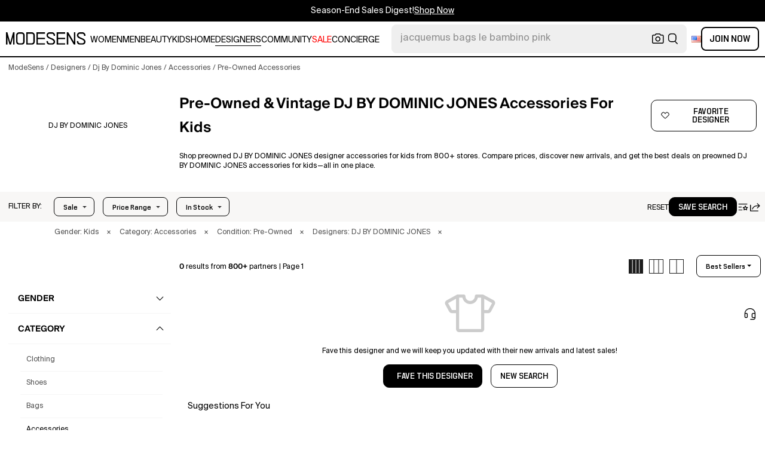

--- FILE ---
content_type: text/html; charset=utf-8
request_url: https://modesens.com/designers/dj-by-dominic-jones/kids/accessories/pre-owned/
body_size: 71021
content:
<!doctype html>
<html data-n-head-ssr lang="en-us" class="lang-en " data-n-head="%7B%22lang%22:%7B%22ssr%22:%22en-us%22%7D,%22class%22:%7B%22ssr%22:%22lang-en%20%22%7D%7D">
  <head >
    <title>Preowned DJ BY DOMINIC JONES Accessories for Kids&#x27;  | ModeSens</title><meta data-n-head="ssr" charset="utf-8"><meta data-n-head="ssr" name="viewport" content="width=device-width, initial-scale=1.0, minimum-scale=1.0, maximum-scale=1.0, user-scalable=no"><meta data-n-head="ssr" name="ir-site-verification-token" value="-1470320165"><meta data-n-head="ssr" http-equiv="Content-Security-Policy" content="upgrade-insecure-requests"><meta data-n-head="ssr" property="og:type" content="website"><meta data-n-head="ssr" property="og:site_name" content="ModeSens"><meta data-n-head="ssr" property="fb:app_id" content="822420867799662"><meta data-n-head="ssr" name="theme-color" content="#FFF"><meta data-n-head="ssr" property="og:locale" content="en_us"><meta data-n-head="ssr" property="og:locale:alternate" content="en_US"><meta data-n-head="ssr" property="og:locale:alternate" content="zh_CN"><meta data-n-head="ssr" name="mobile-web-app-capable" content="yes"><meta data-n-head="ssr" name="apple-mobile-web-app-status-bar-style" content="default "><meta data-n-head="ssr" name="apple-itunes-app" content="app-id=976201094, app-argument=https://modesens.com/designers/dj-by-dominic-jones/kids/accessories/pre-owned/"><meta data-n-head="ssr" name="google-play-app" content="app-id=com.modesens.androidapp"><meta data-n-head="ssr" data-hid="description" name="description" content="Shop preowned DJ BY DOMINIC JONES designer accessories for kids from 800+ stores. Compare prices, discover new arrivals, and get the best deals on preowned DJ BY DOMINIC JONES accessories for kids—all in one place."><meta data-n-head="ssr" data-hid="twitter:url" name="twitter:url" content="https://modesens.com/designers/dj-by-dominic-jones/kids/accessories/pre-owned/"><meta data-n-head="ssr" data-hid="twitter:title" name="twitter:title" content="Preowned DJ BY DOMINIC JONES Accessories for Kids&#x27; | ModeSens"><meta data-n-head="ssr" data-hid="twitter:description" name="twitter:description" content="Shop preowned DJ BY DOMINIC JONES designer accessories for kids from 800+ stores. Compare prices, discover new arrivals, and get the best deals on preowned DJ BY DOMINIC JONES accessories for kids—all in one place."><meta data-n-head="ssr" data-hid="twitter:image:src" name="twitter:image:src" content="https://cdn.modesens.com/static/img/20251209meta_tagline_en.jpg"><meta data-n-head="ssr" property="og:url" content="https://modesens.com/designers/dj-by-dominic-jones/kids/accessories/pre-owned/"><meta data-n-head="ssr" property="og:title" content="Preowned DJ BY DOMINIC JONES Accessories for Kids&#x27; | ModeSens"><meta data-n-head="ssr" property="og:description" content="Shop preowned DJ BY DOMINIC JONES designer accessories for kids from 800+ stores. Compare prices, discover new arrivals, and get the best deals on preowned DJ BY DOMINIC JONES accessories for kids—all in one place."><meta data-n-head="ssr" property="og:image" content="https://cdn.modesens.com/static/img/20251209meta_tagline_en.jpg"><meta data-n-head="ssr" name="twitter:card" content="summary_large_image"><meta data-n-head="ssr" name="robots" content="max-image-preview:large"><link data-n-head="ssr" rel="preconnect" href="https://cdn.modesens.com"><link data-n-head="ssr" rel="icon" type="image/png" sizes="32x32" href="https://cdn.modesens.com/static/img/20250910M_32x32.png"><link data-n-head="ssr" rel="icon" type="image/png" sizes="16x16" href="https://cdn.modesens.com/static/img/20250910M_16x16.png"><link data-n-head="ssr" rel="icon" type="image/png" sizes="48x48" href="https://cdn.modesens.com/static/img/20250910M_48x48.png"><link data-n-head="ssr" rel="icon" type="image/png" sizes="192x192" href="https://cdn.modesens.com/static/img/20250910M_192x192.png"><link data-n-head="ssr" rel="apple-touch-icon" type="image/png" sizes="167x167" href="https://cdn.modesens.com/static/img/20250910M_167x167.png"><link data-n-head="ssr" rel="apple-touch-icon" type="image/png" sizes="180x180" href="https://cdn.modesens.com/static/img/20250910M_180x180.png"><link data-n-head="ssr" rel="chrome-webstore-item" href="https://chrome.google.com/webstore/detail/cmfmhegpbogfmojekmidappigcfbgbcb"><link data-n-head="ssr" rel="manifest" href="/manifest.json"><link data-n-head="ssr" data-hid="canonical" rel="canonical" href="https://modesens.com/designers/dj-by-dominic-jones/kids/accessories/pre-owned/"><link data-n-head="ssr" data-hid="alternate-hreflang-en-us" rel="alternate" href="https://modesens.com/designers/dj-by-dominic-jones/kids/accessories/pre-owned/" hreflang="en-us"><link data-n-head="ssr" data-hid="alternate-hreflang-en-gb" rel="alternate" href="https://modesens.com/en-gb/designers/dj-by-dominic-jones/kids/accessories/pre-owned/" hreflang="en-gb"><link data-n-head="ssr" data-hid="alternate-hreflang-zh-cn" rel="alternate" href="https://modesens.cn/designers/dj-by-dominic-jones/kids/accessories/pre-owned/" hreflang="zh-cn"><link data-n-head="ssr" data-hid="alternate-hreflang-x-default" rel="alternate" href="https://modesens.com/designers/dj-by-dominic-jones/kids/accessories/pre-owned/" hreflang="x-default"><script data-n-head="ssr">(function(w,d,s,l,i){w[l]=w[l]||[];w[l].push({'gtm.start':
        new Date().getTime(),event:'gtm.js'});var f=d.getElementsByTagName(s)[0],
        j=d.createElement(s),dl=l!='dataLayer'?'&l='+l:'';j.async=true;j.src=
        'https://www.googletagmanager.com/gtm.js?id='+i+dl;f.parentNode.insertBefore(j,f);
        })(window,document,'script','dataLayer','GTM-5FPW2R8');</script><script data-n-head="ssr">
          window.ms_page_type = 'plpdesignerpreownednoresult'
          window.dataLayer = window.dataLayer || [];
          function gtag(){dataLayer.push(arguments);}
          gtag('js', new Date());
          var uid = ''
          var email = '';
          var config_data = {}
          config_data.content_group = 'plpdesignerpreownednoresult'
          config_data.exp_variant_string = ''
          config_data.screen_width = window.innerWidth
          if (uid) {
            config_data.user_id = uid
          }
          if (undefined) {
            config_data.cookie_flags = 'SameSite=None;Secure'
          }
          gtag('config', 'G-DJWKGXM3TP', config_data);
          if (uid) {
            gtag('set', 'user_properties', {
              user_level: ''
            })
          }
          function gtagEvent(eventName, parameters) {
            let _parameters = { ...parameters }
            if (!_parameters.page_type) {
              _parameters.page_type = window.$nuxt.$store.state.pageType || window.$nuxt.$route.path
            }
            if (uid && !_parameters.lsuid) {
              _parameters.lsuid = uid
            }
            let _eventName = undefined ? eventName + '_ex' : eventName
            gtag('event', _eventName, {
              ..._parameters
            })
          }
          //写cookies
          function setCookie(name, value, days = 30) {
            var exp = new Date()
            exp.setTime(exp.getTime() + days * 24 * 60 * 60 * 1000)
            document.cookie = name + '=' + encodeURIComponent(value) + ';expires=' + exp.toGMTString() + ';path=/'
          }

          //读取cookies
          function getCookie(name) {
            var reg = new RegExp('(^| )' + name + '=([^;]*)(;|$)')
            var arr = document.cookie.match(reg)
            if (arr) return decodeURIComponent(arr[2])
            else return null
          }

          //删除cookies
          function delCookie(name) {
            //获取cookie
            var data = getCookie(name)
            //如果获取到cookie则重新设置cookie的生存周期为过去时间
            if (data) {
              setCookie(name, data, -1)
            }
          }
          gtag('get', 'G-DJWKGXM3TP', 'session_id', id => {
            sessionStorage.setItem('ms_gsid', id)
            let key = 'gsid'
            let osid = getCookie(key)
            if (id && osid !== id) {
              delCookie(key)
              setCookie(key, id, 1)
            }
          })
          gtag('get', 'G-DJWKGXM3TP', 'client_id', id => {
            sessionStorage.setItem('ms_gcid', id)
            let key = 'gcid'
            let ocid = getCookie(key)
            if (id && ocid !== id) {
              delCookie(key)
              setCookie(key, id, 30)
            }
          })
          if (['paid_membership_landing', 'closetownermembership', 'cart'].includes(config_data.content_group)) {
            let view_page_info = getCookie('where_openpage') || ''
            if (view_page_info) {
              delCookie('where_openpage')
            }
            view_page_info = view_page_info ? view_page_info.split(';') : []
            let component_type = view_page_info[0] 
            let value = view_page_info[1]
            gtagEvent('view_page', {
              value_type: 'web',
              value,
              component_type,
              page_type: 'plpdesignerpreownednoresult'
            })
          }
          </script><script data-n-head="ssr" data-hid="ldjson-schema" type="application/ld+json">{"@context":"https://schema.org","@type":"BreadcrumbList","itemListElement":[{"@type":"ListItem","position":1,"name":"ModeSens","item":"https://modesens.com/"},{"@type":"ListItem","position":2,"name":"Designers","item":"https://modesens.com/designers/"},{"@type":"ListItem","position":3,"name":"Dj By Dominic Jones","item":"https://modesens.com/designers/dj-by-dominic-jones/kids/"},{"@type":"ListItem","position":4,"name":"Accessories","item":"https://modesens.com/designers/dj-by-dominic-jones/kids/accessories/"},{"@type":"ListItem","position":5,"name":"Pre-Owned Accessories","item":"https://modesens.com/designers/dj-by-dominic-jones/kids/accessories/pre-owned/"}]}</script><style data-vue-ssr-id="6312baa8:0 0d70d928:0 61f6baf2:0 0a6db6c8:0 1a9c40a8:0 62e15f3e:0 f7086628:0 24f0b8a8:0 45c21e02:0 7c921e69:0 c199cfc6:0 86c91484:0 4d7c99b6:0 7dc36775:0 28cddd77:0 3039611e:0 0f69f52e:0 3a20de1a:0 548491d3:0 e5dc31a8:0 27373802:0 771f1786:0 10521cc3:0 4e513522:0 1e3ac54e:0 4aaae9bc:0 75b6a903:0 375d9d72:0 67d6731c:0 5cbf0b9b:0 1fa89716:0 2c386046:0 21779b72:0 3e945962:0 318f3de6:0 a64cbe50:0 244073c4:0 29e2d79a:0 426d54a2:0 5673f448:0 1662b5db:0">@font-face{font-family:"SuisseIntl";font-weight:400;font-display:swap;src:url(https://cdn.modesens.com/static/fonts/SuisseIntl-Regular.woff2)}@font-face{font-family:"SuisseIntl";font-weight:300;font-display:swap;src:url(https://cdn.modesens.com/static/fonts/SuisseIntl-Light.woff2)}@font-face{font-family:"SuisseIntl";font-weight:100;font-display:swap;src:url(https://cdn.modesens.com/static/fonts/SuisseIntl-Thin.woff2)}@font-face{font-family:"SuisseIntl";font-weight:700;font-display:swap;src:url(https://cdn.modesens.com/static/fonts/SuisseIntl-Semibold.woff2)}@font-face{font-family:"Suisse Neue";font-weight:300;font-display:swap;src:url(https://cdn.modesens.com/static/fonts/SuisseNeue-Light.woff2)}@font-face{font-family:"PP Nikkei Pacific";font-weight:300;font-display:swap;src:url(https://cdn.modesens.com/static/fonts/PPNikkeiPacific-Light.woff2)}@font-face{font-family:"PP Nikkei Pacific";font-weight:400;font-display:swap;src:url(https://cdn.modesens.com/static/fonts/PPNikkeiPacific-Regular.woff2)}@font-face{font-family:"SimSun";font-weight:400;font-display:"optional";src:url(https://cdn.modesens.com/static/fonts/SourceHanSerifSC-Regular2.woff2)}@font-face{font-family:"Alimama ShuHeiTi";font-weight:700;font-display:"optional";src:url(https://cdn.modesens.com/static/fonts/AlimamaShuHeiTi-Bold2.woff2)}
@font-face{font-family:"Phosphor";src:url(https://cdn.modesens.com/static/css/Phosphor.woff2) format("woff2");font-weight:400;font-style:normal;font-display:swap}.ph{font-family:"Phosphor"!important;speak:never;font-style:normal;font-weight:400;font-variant:normal;text-transform:none;line-height:1;letter-spacing:0;-ms-font-feature-settings:"liga" 1;font-feature-settings:"liga",normal,"dlig";font-variant-ligatures:discretionary-ligatures;-webkit-font-smoothing:antialiased;-moz-osx-font-smoothing:grayscale}.ph.ph-address-book:before{content:"\e6f8"}.ph.ph-address-book-tabs:before{content:"\ee4e"}.ph.ph-alarm:before{content:"\e006"}.ph.ph-amazon-logo:before{content:"\e96c"}.ph.ph-android-logo:before{content:"\e008"}.ph.ph-aperture:before{content:"\e00a"}.ph.ph-app-store-logo:before{content:"\e974"}.ph.ph-app-window:before{content:"\e5da"}.ph.ph-apple-logo:before{content:"\e516"}.ph.ph-arrow-clockwise:before{content:"\e036"}.ph.ph-arrow-counter-clockwise:before{content:"\e038"}.ph.ph-arrow-down:before{content:"\e03e"}.ph.ph-arrow-down-left:before{content:"\e040"}.ph.ph-arrow-down-right:before{content:"\e042"}.ph.ph-arrow-left:before{content:"\e058"}.ph.ph-arrow-line-down:before{content:"\e05c"}.ph.ph-arrow-line-down-left:before{content:"\e05e"}.ph.ph-arrow-line-down-right:before{content:"\e060"}.ph.ph-arrow-line-left:before{content:"\e062"}.ph.ph-arrow-line-right:before{content:"\e064"}.ph.ph-arrow-line-up:before{content:"\e066"}.ph.ph-arrow-line-up-left:before{content:"\e068"}.ph.ph-arrow-line-up-right:before{content:"\e06a"}.ph.ph-arrow-right:before{content:"\e06c"}.ph.ph-arrow-up:before{content:"\e08e"}.ph.ph-arrow-up-left:before{content:"\e090"}.ph.ph-arrow-up-right:before{content:"\e092"}.ph.ph-arrows-out-cardinal:before{content:"\e0a4"}.ph.ph-bag:before{content:"\e0b0"}.ph.ph-bag-simple:before{content:"\e5e6"}.ph.ph-barcode:before{content:"\e0b8"}.ph.ph-bell:before{content:"\e0ce"}.ph.ph-cake:before{content:"\e780"}.ph.ph-calendar-blank:before{content:"\e10a"}.ph.ph-camera:before{content:"\e10e"}.ph.ph-camera-plus:before{content:"\ec58"}.ph.ph-caret-down:before{content:"\e136"}.ph.ph-caret-left:before{content:"\e138"}.ph.ph-caret-right:before{content:"\e13a"}.ph.ph-caret-up:before{content:"\e13c"}.ph.ph-chart-bar:before{content:"\e150"}.ph.ph-chat:before{content:"\e15c"}.ph.ph-chat-dots:before{content:"\e170"}.ph.ph-check:before{content:"\e182"}.ph.ph-check-circle:before{content:"\e184"}.ph.ph-check-fat:before{content:"\eba6"}.ph.ph-check-square:before{content:"\e186"}.ph.ph-check-square-offset:before{content:"\e188"}.ph.ph-clipboard:before{content:"\e196"}.ph.ph-clipboard-text:before{content:"\e198"}.ph.ph-coat-hanger:before{content:"\e7fe"}.ph.ph-coins:before{content:"\e78e"}.ph.ph-compass:before{content:"\e1c8"}.ph.ph-device-mobile-camera:before{content:"\e1e2"}.ph.ph-diamonds-four:before{content:"\e8f4"}.ph.ph-dots-three:before{content:"\e1fe"}.ph.ph-eye:before{content:"\e220"}.ph.ph-eye-closed:before{content:"\e222"}.ph.ph-facebook-logo:before{content:"\e226"}.ph.ph-file:before{content:"\e230"}.ph.ph-file-arrow-down:before{content:"\e232"}.ph.ph-file-arrow-up:before{content:"\e61e"}.ph.ph-globe:before{content:"\e288"}.ph.ph-google-chrome-logo:before{content:"\e976"}.ph.ph-hand-coins:before{content:"\ea8c"}.ph.ph-headset:before{content:"\e584"}.ph.ph-house:before{content:"\e2c2"}.ph.ph-image:before{content:"\e2ca"}.ph.ph-info:before{content:"\e2ce"}.ph.ph-instagram-logo:before{content:"\e2d0"}.ph.ph-link:before{content:"\e2e2"}.ph.ph-link-simple:before{content:"\e2e6"}.ph.ph-linkedin-logo:before{content:"\e2ee"}.ph.ph-list:before{content:"\e2f0"}.ph.ph-list-bullets:before{content:"\e2f2"}.ph.ph-list-checks:before{content:"\eadc"}.ph.ph-list-heart:before{content:"\ebde"}.ph.ph-list-magnifying-glass:before{content:"\ebe0"}.ph.ph-list-numbers:before{content:"\e2f6"}.ph.ph-list-plus:before{content:"\e2f8"}.ph.ph-list-star:before{content:"\ebdc"}.ph.ph-lock:before{content:"\e2fa"}.ph.ph-lock-open:before{content:"\e306"}.ph.ph-map-pin:before{content:"\e316"}.ph.ph-medal:before{content:"\e320"}.ph.ph-minus:before{content:"\e32a"}.ph.ph-minus-circle:before{content:"\e32c"}.ph.ph-money:before{content:"\e588"}.ph.ph-moon:before{content:"\e330"}.ph.ph-number-circle-eight:before{content:"\e352"}.ph.ph-number-circle-five:before{content:"\e358"}.ph.ph-number-circle-four:before{content:"\e35e"}.ph.ph-number-circle-nine:before{content:"\e364"}.ph.ph-number-circle-one:before{content:"\e36a"}.ph.ph-number-circle-seven:before{content:"\e370"}.ph.ph-number-circle-six:before{content:"\e376"}.ph.ph-number-circle-three:before{content:"\e37c"}.ph.ph-number-circle-two:before{content:"\e382"}.ph.ph-number-circle-zero:before{content:"\e388"}.ph.ph-number-eight:before{content:"\e350"}.ph.ph-number-five:before{content:"\e356"}.ph.ph-number-four:before{content:"\e35c"}.ph.ph-number-nine:before{content:"\e362"}.ph.ph-number-one:before{content:"\e368"}.ph.ph-number-seven:before{content:"\e36e"}.ph.ph-number-six:before{content:"\e374"}.ph.ph-number-square-eight:before{content:"\e354"}.ph.ph-number-square-five:before{content:"\e35a"}.ph.ph-number-square-four:before{content:"\e360"}.ph.ph-number-square-nine:before{content:"\e366"}.ph.ph-number-square-one:before{content:"\e36c"}.ph.ph-number-square-seven:before{content:"\e372"}.ph.ph-number-square-six:before{content:"\e378"}.ph.ph-number-square-three:before{content:"\e37e"}.ph.ph-number-square-two:before{content:"\e384"}.ph.ph-number-square-zero:before{content:"\e38a"}.ph.ph-number-three:before{content:"\e37a"}.ph.ph-number-two:before{content:"\e380"}.ph.ph-number-zero:before{content:"\e386"}.ph.ph-paper-plane-tilt:before{content:"\e398"}.ph.ph-pencil:before{content:"\e3ae"}.ph.ph-pencil-circle:before{content:"\e3b0"}.ph.ph-pencil-line:before{content:"\e3b2"}.ph.ph-pencil-ruler:before{content:"\e906"}.ph.ph-pinterest-logo:before{content:"\e64e"}.ph.ph-plus:before{content:"\e3d4"}.ph.ph-plus-circle:before{content:"\e3d6"}.ph.ph-plus-minus:before{content:"\e3d8"}.ph.ph-plus-square:before{content:"\ed4a"}.ph.ph-puzzle-piece:before{content:"\e596"}.ph.ph-qr-code:before{content:"\e3e6"}.ph.ph-question:before{content:"\e3e8"}.ph.ph-question-mark:before{content:"\e3e9"}.ph.ph-reddit-logo:before{content:"\e59c"}.ph.ph-scan:before{content:"\ebb6"}.ph.ph-seal-percent:before{content:"\e60a"}.ph.ph-share:before{content:"\e406"}.ph.ph-share-fat:before{content:"\ed52"}.ph.ph-share-network:before{content:"\e408"}.ph.ph-shield-check:before{content:"\e40c"}.ph.ph-sort-ascending:before{content:"\e444"}.ph.ph-sort-descending:before{content:"\e446"}.ph.ph-square:before{content:"\e45e"}.ph.ph-star:before{content:"\e46a"}.ph.ph-star-four:before{content:"\e6a4"}.ph.ph-star-half:before{content:"\e70a"}.ph.ph-storefront:before{content:"\e470"}.ph.ph-sun:before{content:"\e472"}.ph.ph-t-shirt:before{content:"\e670"}.ph.ph-tag:before{content:"\e478"}.ph.ph-tag-chevron:before{content:"\e672"}.ph.ph-tag-simple:before{content:"\e47a"}.ph.ph-threads-logo:before{content:"\ed9e"}.ph.ph-ticket:before{content:"\e490"}.ph.ph-tiktok-logo:before{content:"\eaf2"}.ph.ph-trash:before{content:"\e4a6"}.ph.ph-trend-down:before{content:"\e4ac"}.ph.ph-trend-up:before{content:"\e4ae"}.ph.ph-trophy:before{content:"\e67e"}.ph.ph-tumblr-logo:before{content:"\e8d4"}.ph.ph-twitter-logo:before{content:"\e4ba"}.ph.ph-user:before{content:"\e4c2"}.ph.ph-user-check:before{content:"\eafa"}.ph.ph-user-circle:before{content:"\e4c4"}.ph.ph-user-circle-check:before{content:"\ec38"}.ph.ph-user-circle-plus:before{content:"\e4ca"}.ph.ph-user-list:before{content:"\e73c"}.ph.ph-user-plus:before{content:"\e4d0"}.ph.ph-users:before{content:"\e4d6"}.ph.ph-users-four:before{content:"\e68c"}.ph.ph-users-three:before{content:"\e68e"}.ph.ph-warning-circle:before{content:"\e4e2"}.ph.ph-wechat-logo:before{content:"\e8d2"}.ph.ph-x:before{content:"\e4f6"}.ph.ph-x-logo:before{content:"\e4bc"}.ph.ph-x-square:before{content:"\e4fa"}.ph.ph-youtube-logo:before{content:"\e4fc"}.ph.ph-sliders-horizontal:before{content:"\e434"}.ph.ph-credit-card:before{content:"\e1d2"}
@font-face{font-family:"Phosphor-Fill";src:url(https://cdn.modesens.com/static/css/Phosphor-Fill.woff2) format("woff2");font-weight:400;font-style:normal;font-display:swap}.ph-fill{font-family:"Phosphor-Fill"!important;speak:never;font-style:normal;font-weight:400;font-variant:normal;text-transform:none;line-height:1;letter-spacing:0;-ms-font-feature-settings:"liga" 1;font-feature-settings:"liga",normal,"dlig";font-variant-ligatures:discretionary-ligatures;-webkit-font-smoothing:antialiased;-moz-osx-font-smoothing:grayscale}.ph-fill.ph-android-logo:before{content:"\e008"}.ph-fill.ph-apple-logo:before{content:"\e516"}.ph-fill.ph-bell:before{content:"\e0ce"}.ph-fill.ph-number-circle-eight:before{content:"\e352"}.ph-fill.ph-number-circle-five:before{content:"\e358"}.ph-fill.ph-number-circle-four:before{content:"\e35e"}.ph-fill.ph-number-circle-nine:before{content:"\e364"}.ph-fill.ph-number-circle-one:before{content:"\e36a"}.ph-fill.ph-number-circle-seven:before{content:"\e370"}.ph-fill.ph-number-circle-six:before{content:"\e376"}.ph-fill.ph-number-circle-three:before{content:"\e37c"}.ph-fill.ph-number-circle-two:before{content:"\e382"}.ph-fill.ph-number-circle-zero:before{content:"\e388"}.ph-fill.ph-star:before{content:"\e46a"}.ph-fill.ph-star-four:before{content:"\e6a4"}.ph-fill.ph-star-half:before{content:"\e70a"}
/*!
 * Bootstrap Grid v4.6.1 (https://getbootstrap.com/)
 * Copyright 2011-2021 The Bootstrap Authors
 * Copyright 2011-2021 Twitter, Inc.
 * Licensed under MIT (https://github.com/twbs/bootstrap/blob/main/LICENSE)
 */.container,.container-fluid,.container-lg,.container-md,.container-sm,.container-xl{width:100%;padding-right:15px;padding-left:15px;margin-right:auto;margin-left:auto}.row{display:flex;flex-wrap:wrap;margin-right:-15px;margin-left:-15px}.col,.col-1,.col-2,.col-3,.col-4,.col-5,.col-6,.col-7,.col-8,.col-9,.col-10,.col-11,.col-12,.col-auto,.col-lg,.col-lg-1,.col-lg-2,.col-lg-3,.col-lg-4,.col-lg-5,.col-lg-6,.col-lg-7,.col-lg-8,.col-lg-9,.col-lg-10,.col-lg-11,.col-lg-12,.col-lg-auto,.col-md,.col-md-1,.col-md-2,.col-md-3,.col-md-4,.col-md-5,.col-md-6,.col-md-7,.col-md-8,.col-md-9,.col-md-10,.col-md-11,.col-md-12,.col-md-auto,.col-sm,.col-sm-1,.col-sm-2,.col-sm-3,.col-sm-4,.col-sm-5,.col-sm-6,.col-sm-7,.col-sm-8,.col-sm-9,.col-sm-10,.col-sm-11,.col-sm-12,.col-sm-auto,.col-xl,.col-xl-1,.col-xl-2,.col-xl-3,.col-xl-4,.col-xl-5,.col-xl-6,.col-xl-7,.col-xl-8,.col-xl-9,.col-xl-10,.col-xl-11,.col-xl-12,.col-xl-auto{position:relative;width:100%;padding-right:15px;padding-left:15px}.col{flex-basis:0;flex-grow:1;max-width:100%}.col-auto{flex:0 0 auto;width:auto;max-width:100%}.col-1{flex:0 0 8.333333%;max-width:8.333333%}.col-2{flex:0 0 16.666667%;max-width:16.666667%}.col-3{flex:0 0 25%;max-width:25%}.col-4{flex:0 0 33.333333%;max-width:33.333333%}.col-5{flex:0 0 41.666667%;max-width:41.666667%}.col-6{flex:0 0 50%;max-width:50%}.col-7{flex:0 0 58.333333%;max-width:58.333333%}.col-8{flex:0 0 66.666667%;max-width:66.666667%}.col-9{flex:0 0 75%;max-width:75%}.col-10{flex:0 0 83.333333%;max-width:83.333333%}.col-11{flex:0 0 91.666667%;max-width:91.666667%}.col-12{flex:0 0 100%;max-width:100%}.d-none{display:none!important}.d-inline{display:inline!important}.d-inline-block{display:inline-block!important}.d-block{display:block!important}.d-flex{display:flex!important}.d-inline-flex{display:inline-flex!important}.flex-row{flex-direction:row!important}.flex-column{flex-direction:column!important}.flex-row-reverse{flex-direction:row-reverse!important}.flex-column-reverse{flex-direction:column-reverse!important}.flex-wrap{flex-wrap:wrap!important}.flex-nowrap{flex-wrap:nowrap!important}.flex-wrap-reverse{flex-wrap:wrap-reverse!important}.flex-fill{flex:1 1 auto!important}.flex-grow-0{flex-grow:0!important}.flex-grow-1{flex-grow:1!important}.flex-shrink-0{flex-shrink:0!important}.flex-shrink-1{flex-shrink:1!important}.justify-content-start{justify-content:flex-start!important}.justify-content-end{justify-content:flex-end!important}.justify-content-center{justify-content:center!important}.justify-content-between{justify-content:space-between!important}.justify-content-around{justify-content:space-around!important}.align-items-start{align-items:flex-start!important}.align-items-end{align-items:flex-end!important}.align-items-center{align-items:center!important}.align-items-baseline{align-items:baseline!important}.align-items-stretch{align-items:stretch!important}.align-content-start{align-content:flex-start!important}.align-content-end{align-content:flex-end!important}.align-content-center{align-content:center!important}.align-content-between{align-content:space-between!important}.align-content-around{align-content:space-around!important}.align-content-stretch{align-content:stretch!important}.align-self-auto{align-self:auto!important}.align-self-start{align-self:flex-start!important}.align-self-end{align-self:flex-end!important}.align-self-center{align-self:center!important}.align-self-baseline{align-self:baseline!important}.align-self-stretch{align-self:stretch!important}.m-0{margin:0!important}.mt-0,.my-0{margin-top:0!important}.mr-0,.mx-0{margin-right:0!important}.mb-0,.my-0{margin-bottom:0!important}.ml-0,.mx-0{margin-left:0!important}.m-1{margin:.25rem!important}.mt-1,.my-1{margin-top:.25rem!important}.mr-1,.mx-1{margin-right:.25rem!important}.mb-1,.my-1{margin-bottom:.25rem!important}.ml-1,.mx-1{margin-left:.25rem!important}.m-2{margin:.5rem!important}.mt-2,.my-2{margin-top:.5rem!important}.mr-2,.mx-2{margin-right:.5rem!important}.mb-2,.my-2{margin-bottom:.5rem!important}.ml-2,.mx-2{margin-left:.5rem!important}.m-3{margin:1rem!important}.mt-3,.my-3{margin-top:1rem!important}.mr-3,.mx-3{margin-right:1rem!important}.mb-3,.my-3{margin-bottom:1rem!important}.ml-3,.mx-3{margin-left:1rem!important}.m-4{margin:1.5rem!important}.mt-4,.my-4{margin-top:1.5rem!important}.mr-4,.mx-4{margin-right:1.5rem!important}.mb-4,.my-4{margin-bottom:1.5rem!important}.ml-4,.mx-4{margin-left:1.5rem!important}.m-5{margin:3rem!important}.mt-5,.my-5{margin-top:3rem!important}.mr-5,.mx-5{margin-right:3rem!important}.mb-5,.my-5{margin-bottom:3rem!important}.ml-5,.mx-5{margin-left:3rem!important}.p-0{padding:0!important}.pt-0,.py-0{padding-top:0!important}.pr-0,.px-0{padding-right:0!important}.pb-0,.py-0{padding-bottom:0!important}.pl-0,.px-0{padding-left:0!important}.p-1{padding:.25rem!important}.pt-1,.py-1{padding-top:.25rem!important}.pr-1,.px-1{padding-right:.25rem!important}.pb-1,.py-1{padding-bottom:.25rem!important}.pl-1,.px-1{padding-left:.25rem!important}.p-2{padding:.5rem!important}.pt-2,.py-2{padding-top:.5rem!important}.pr-2,.px-2{padding-right:.5rem!important}.pb-2,.py-2{padding-bottom:.5rem!important}.pl-2,.px-2{padding-left:.5rem!important}.p-3{padding:1rem!important}.pt-3,.py-3{padding-top:1rem!important}.pr-3,.px-3{padding-right:1rem!important}.pb-3,.py-3{padding-bottom:1rem!important}.pl-3,.px-3{padding-left:1rem!important}.p-4{padding:1.5rem!important}.pt-4,.py-4{padding-top:1.5rem!important}.pr-4,.px-4{padding-right:1.5rem!important}.pb-4,.py-4{padding-bottom:1.5rem!important}.pl-4,.px-4{padding-left:1.5rem!important}.p-5{padding:3rem!important}.pt-5,.py-5{padding-top:3rem!important}.pr-5,.px-5{padding-right:3rem!important}.pb-5,.py-5{padding-bottom:3rem!important}.pl-5,.px-5{padding-left:3rem!important}.m-auto{margin:auto!important}.mt-auto,.my-auto{margin-top:auto!important}.mr-auto,.mx-auto{margin-right:auto!important}.mb-auto,.my-auto{margin-bottom:auto!important}.ml-auto,.mx-auto{margin-left:auto!important}@media (min-width:576px){.container,.container-sm{max-width:540px}.col-sm{flex-basis:0;flex-grow:1;max-width:100%}.col-sm-auto{flex:0 0 auto;width:auto;max-width:100%}.col-sm-1{flex:0 0 8.333333%;max-width:8.333333%}.col-sm-2{flex:0 0 16.666667%;max-width:16.666667%}.col-sm-3{flex:0 0 25%;max-width:25%}.col-sm-4{flex:0 0 33.333333%;max-width:33.333333%}.col-sm-5{flex:0 0 41.666667%;max-width:41.666667%}.col-sm-6{flex:0 0 50%;max-width:50%}.col-sm-7{flex:0 0 58.333333%;max-width:58.333333%}.col-sm-8{flex:0 0 66.666667%;max-width:66.666667%}.col-sm-9{flex:0 0 75%;max-width:75%}.col-sm-10{flex:0 0 83.333333%;max-width:83.333333%}.col-sm-11{flex:0 0 91.666667%;max-width:91.666667%}.col-sm-12{flex:0 0 100%;max-width:100%}.d-sm-none{display:none!important}.d-sm-inline{display:inline!important}.d-sm-inline-block{display:inline-block!important}.d-sm-block{display:block!important}.d-sm-flex{display:flex!important}.d-sm-inline-flex{display:inline-flex!important}.flex-sm-row{flex-direction:row!important}.flex-sm-column{flex-direction:column!important}.flex-sm-row-reverse{flex-direction:row-reverse!important}.flex-sm-column-reverse{flex-direction:column-reverse!important}.flex-sm-wrap{flex-wrap:wrap!important}.flex-sm-nowrap{flex-wrap:nowrap!important}.flex-sm-wrap-reverse{flex-wrap:wrap-reverse!important}.flex-sm-fill{flex:1 1 auto!important}.flex-sm-grow-0{flex-grow:0!important}.flex-sm-grow-1{flex-grow:1!important}.flex-sm-shrink-0{flex-shrink:0!important}.flex-sm-shrink-1{flex-shrink:1!important}.justify-content-sm-start{justify-content:flex-start!important}.justify-content-sm-end{justify-content:flex-end!important}.justify-content-sm-center{justify-content:center!important}.justify-content-sm-between{justify-content:space-between!important}.justify-content-sm-around{justify-content:space-around!important}.align-items-sm-start{align-items:flex-start!important}.align-items-sm-end{align-items:flex-end!important}.align-items-sm-center{align-items:center!important}.align-items-sm-baseline{align-items:baseline!important}.align-items-sm-stretch{align-items:stretch!important}.align-content-sm-start{align-content:flex-start!important}.align-content-sm-end{align-content:flex-end!important}.align-content-sm-center{align-content:center!important}.align-content-sm-between{align-content:space-between!important}.align-content-sm-around{align-content:space-around!important}.align-content-sm-stretch{align-content:stretch!important}.align-self-sm-auto{align-self:auto!important}.align-self-sm-start{align-self:flex-start!important}.align-self-sm-end{align-self:flex-end!important}.align-self-sm-center{align-self:center!important}.align-self-sm-baseline{align-self:baseline!important}.align-self-sm-stretch{align-self:stretch!important}.m-sm-0{margin:0!important}.mt-sm-0,.my-sm-0{margin-top:0!important}.mr-sm-0,.mx-sm-0{margin-right:0!important}.mb-sm-0,.my-sm-0{margin-bottom:0!important}.ml-sm-0,.mx-sm-0{margin-left:0!important}.m-sm-1{margin:.25rem!important}.mt-sm-1,.my-sm-1{margin-top:.25rem!important}.mr-sm-1,.mx-sm-1{margin-right:.25rem!important}.mb-sm-1,.my-sm-1{margin-bottom:.25rem!important}.ml-sm-1,.mx-sm-1{margin-left:.25rem!important}.m-sm-2{margin:.5rem!important}.mt-sm-2,.my-sm-2{margin-top:.5rem!important}.mr-sm-2,.mx-sm-2{margin-right:.5rem!important}.mb-sm-2,.my-sm-2{margin-bottom:.5rem!important}.ml-sm-2,.mx-sm-2{margin-left:.5rem!important}.m-sm-3{margin:1rem!important}.mt-sm-3,.my-sm-3{margin-top:1rem!important}.mr-sm-3,.mx-sm-3{margin-right:1rem!important}.mb-sm-3,.my-sm-3{margin-bottom:1rem!important}.ml-sm-3,.mx-sm-3{margin-left:1rem!important}.m-sm-4{margin:1.5rem!important}.mt-sm-4,.my-sm-4{margin-top:1.5rem!important}.mr-sm-4,.mx-sm-4{margin-right:1.5rem!important}.mb-sm-4,.my-sm-4{margin-bottom:1.5rem!important}.ml-sm-4,.mx-sm-4{margin-left:1.5rem!important}.m-sm-5{margin:3rem!important}.mt-sm-5,.my-sm-5{margin-top:3rem!important}.mr-sm-5,.mx-sm-5{margin-right:3rem!important}.mb-sm-5,.my-sm-5{margin-bottom:3rem!important}.ml-sm-5,.mx-sm-5{margin-left:3rem!important}.p-sm-0{padding:0!important}.pt-sm-0,.py-sm-0{padding-top:0!important}.pr-sm-0,.px-sm-0{padding-right:0!important}.pb-sm-0,.py-sm-0{padding-bottom:0!important}.pl-sm-0,.px-sm-0{padding-left:0!important}.p-sm-1{padding:.25rem!important}.pt-sm-1,.py-sm-1{padding-top:.25rem!important}.pr-sm-1,.px-sm-1{padding-right:.25rem!important}.pb-sm-1,.py-sm-1{padding-bottom:.25rem!important}.pl-sm-1,.px-sm-1{padding-left:.25rem!important}.p-sm-2{padding:.5rem!important}.pt-sm-2,.py-sm-2{padding-top:.5rem!important}.pr-sm-2,.px-sm-2{padding-right:.5rem!important}.pb-sm-2,.py-sm-2{padding-bottom:.5rem!important}.pl-sm-2,.px-sm-2{padding-left:.5rem!important}.p-sm-3{padding:1rem!important}.pt-sm-3,.py-sm-3{padding-top:1rem!important}.pr-sm-3,.px-sm-3{padding-right:1rem!important}.pb-sm-3,.py-sm-3{padding-bottom:1rem!important}.pl-sm-3,.px-sm-3{padding-left:1rem!important}.p-sm-4{padding:1.5rem!important}.pt-sm-4,.py-sm-4{padding-top:1.5rem!important}.pr-sm-4,.px-sm-4{padding-right:1.5rem!important}.pb-sm-4,.py-sm-4{padding-bottom:1.5rem!important}.pl-sm-4,.px-sm-4{padding-left:1.5rem!important}.p-sm-5{padding:3rem!important}.pt-sm-5,.py-sm-5{padding-top:3rem!important}.pr-sm-5,.px-sm-5{padding-right:3rem!important}.pb-sm-5,.py-sm-5{padding-bottom:3rem!important}.pl-sm-5,.px-sm-5{padding-left:3rem!important}.m-sm-auto{margin:auto!important}.mt-sm-auto,.my-sm-auto{margin-top:auto!important}.mr-sm-auto,.mx-sm-auto{margin-right:auto!important}.mb-sm-auto,.my-sm-auto{margin-bottom:auto!important}.ml-sm-auto,.mx-sm-auto{margin-left:auto!important}}@media (min-width:768px){.container,.container-md,.container-sm{max-width:720px}.col-md{flex-basis:0;flex-grow:1;max-width:100%}.col-md-auto{flex:0 0 auto;width:auto;max-width:100%}.col-md-1{flex:0 0 8.333333%;max-width:8.333333%}.col-md-2{flex:0 0 16.666667%;max-width:16.666667%}.col-md-3{flex:0 0 25%;max-width:25%}.col-md-4{flex:0 0 33.333333%;max-width:33.333333%}.col-md-5{flex:0 0 41.666667%;max-width:41.666667%}.col-md-6{flex:0 0 50%;max-width:50%}.col-md-7{flex:0 0 58.333333%;max-width:58.333333%}.col-md-8{flex:0 0 66.666667%;max-width:66.666667%}.col-md-9{flex:0 0 75%;max-width:75%}.col-md-10{flex:0 0 83.333333%;max-width:83.333333%}.col-md-11{flex:0 0 91.666667%;max-width:91.666667%}.col-md-12{flex:0 0 100%;max-width:100%}.d-md-none{display:none!important}.d-md-inline{display:inline!important}.d-md-inline-block{display:inline-block!important}.d-md-block{display:block!important}.d-md-flex{display:flex!important}.d-md-inline-flex{display:inline-flex!important}.flex-md-row{flex-direction:row!important}.flex-md-column{flex-direction:column!important}.flex-md-row-reverse{flex-direction:row-reverse!important}.flex-md-column-reverse{flex-direction:column-reverse!important}.flex-md-wrap{flex-wrap:wrap!important}.flex-md-nowrap{flex-wrap:nowrap!important}.flex-md-wrap-reverse{flex-wrap:wrap-reverse!important}.flex-md-fill{flex:1 1 auto!important}.flex-md-grow-0{flex-grow:0!important}.flex-md-grow-1{flex-grow:1!important}.flex-md-shrink-0{flex-shrink:0!important}.flex-md-shrink-1{flex-shrink:1!important}.justify-content-md-start{justify-content:flex-start!important}.justify-content-md-end{justify-content:flex-end!important}.justify-content-md-center{justify-content:center!important}.justify-content-md-between{justify-content:space-between!important}.justify-content-md-around{justify-content:space-around!important}.align-items-md-start{align-items:flex-start!important}.align-items-md-end{align-items:flex-end!important}.align-items-md-center{align-items:center!important}.align-items-md-baseline{align-items:baseline!important}.align-items-md-stretch{align-items:stretch!important}.align-content-md-start{align-content:flex-start!important}.align-content-md-end{align-content:flex-end!important}.align-content-md-center{align-content:center!important}.align-content-md-between{align-content:space-between!important}.align-content-md-around{align-content:space-around!important}.align-content-md-stretch{align-content:stretch!important}.align-self-md-auto{align-self:auto!important}.align-self-md-start{align-self:flex-start!important}.align-self-md-end{align-self:flex-end!important}.align-self-md-center{align-self:center!important}.align-self-md-baseline{align-self:baseline!important}.align-self-md-stretch{align-self:stretch!important}.m-md-0{margin:0!important}.mt-md-0,.my-md-0{margin-top:0!important}.mr-md-0,.mx-md-0{margin-right:0!important}.mb-md-0,.my-md-0{margin-bottom:0!important}.ml-md-0,.mx-md-0{margin-left:0!important}.m-md-1{margin:.25rem!important}.mt-md-1,.my-md-1{margin-top:.25rem!important}.mr-md-1,.mx-md-1{margin-right:.25rem!important}.mb-md-1,.my-md-1{margin-bottom:.25rem!important}.ml-md-1,.mx-md-1{margin-left:.25rem!important}.m-md-2{margin:.5rem!important}.mt-md-2,.my-md-2{margin-top:.5rem!important}.mr-md-2,.mx-md-2{margin-right:.5rem!important}.mb-md-2,.my-md-2{margin-bottom:.5rem!important}.ml-md-2,.mx-md-2{margin-left:.5rem!important}.m-md-3{margin:1rem!important}.mt-md-3,.my-md-3{margin-top:1rem!important}.mr-md-3,.mx-md-3{margin-right:1rem!important}.mb-md-3,.my-md-3{margin-bottom:1rem!important}.ml-md-3,.mx-md-3{margin-left:1rem!important}.m-md-4{margin:1.5rem!important}.mt-md-4,.my-md-4{margin-top:1.5rem!important}.mr-md-4,.mx-md-4{margin-right:1.5rem!important}.mb-md-4,.my-md-4{margin-bottom:1.5rem!important}.ml-md-4,.mx-md-4{margin-left:1.5rem!important}.m-md-5{margin:3rem!important}.mt-md-5,.my-md-5{margin-top:3rem!important}.mr-md-5,.mx-md-5{margin-right:3rem!important}.mb-md-5,.my-md-5{margin-bottom:3rem!important}.ml-md-5,.mx-md-5{margin-left:3rem!important}.p-md-0{padding:0!important}.pt-md-0,.py-md-0{padding-top:0!important}.pr-md-0,.px-md-0{padding-right:0!important}.pb-md-0,.py-md-0{padding-bottom:0!important}.pl-md-0,.px-md-0{padding-left:0!important}.p-md-1{padding:.25rem!important}.pt-md-1,.py-md-1{padding-top:.25rem!important}.pr-md-1,.px-md-1{padding-right:.25rem!important}.pb-md-1,.py-md-1{padding-bottom:.25rem!important}.pl-md-1,.px-md-1{padding-left:.25rem!important}.p-md-2{padding:.5rem!important}.pt-md-2,.py-md-2{padding-top:.5rem!important}.pr-md-2,.px-md-2{padding-right:.5rem!important}.pb-md-2,.py-md-2{padding-bottom:.5rem!important}.pl-md-2,.px-md-2{padding-left:.5rem!important}.p-md-3{padding:1rem!important}.pt-md-3,.py-md-3{padding-top:1rem!important}.pr-md-3,.px-md-3{padding-right:1rem!important}.pb-md-3,.py-md-3{padding-bottom:1rem!important}.pl-md-3,.px-md-3{padding-left:1rem!important}.p-md-4{padding:1.5rem!important}.pt-md-4,.py-md-4{padding-top:1.5rem!important}.pr-md-4,.px-md-4{padding-right:1.5rem!important}.pb-md-4,.py-md-4{padding-bottom:1.5rem!important}.pl-md-4,.px-md-4{padding-left:1.5rem!important}.p-md-5{padding:3rem!important}.pt-md-5,.py-md-5{padding-top:3rem!important}.pr-md-5,.px-md-5{padding-right:3rem!important}.pb-md-5,.py-md-5{padding-bottom:3rem!important}.pl-md-5,.px-md-5{padding-left:3rem!important}.m-md-auto{margin:auto!important}.mt-md-auto,.my-md-auto{margin-top:auto!important}.mr-md-auto,.mx-md-auto{margin-right:auto!important}.mb-md-auto,.my-md-auto{margin-bottom:auto!important}.ml-md-auto,.mx-md-auto{margin-left:auto!important}}@media (min-width:992px){.container,.container-lg,.container-md,.container-sm{max-width:960px}.col-lg{flex-basis:0;flex-grow:1;max-width:100%}.col-lg-auto{flex:0 0 auto;width:auto;max-width:100%}.col-lg-1{flex:0 0 8.333333%;max-width:8.333333%}.col-lg-2{flex:0 0 16.666667%;max-width:16.666667%}.col-lg-3{flex:0 0 25%;max-width:25%}.col-lg-4{flex:0 0 33.333333%;max-width:33.333333%}.col-lg-5{flex:0 0 41.666667%;max-width:41.666667%}.col-lg-6{flex:0 0 50%;max-width:50%}.col-lg-7{flex:0 0 58.333333%;max-width:58.333333%}.col-lg-8{flex:0 0 66.666667%;max-width:66.666667%}.col-lg-9{flex:0 0 75%;max-width:75%}.col-lg-10{flex:0 0 83.333333%;max-width:83.333333%}.col-lg-11{flex:0 0 91.666667%;max-width:91.666667%}.col-lg-12{flex:0 0 100%;max-width:100%}.d-lg-none{display:none!important}.d-lg-inline{display:inline!important}.d-lg-inline-block{display:inline-block!important}.d-lg-block{display:block!important}.d-lg-flex{display:flex!important}.d-lg-inline-flex{display:inline-flex!important}.flex-lg-row{flex-direction:row!important}.flex-lg-column{flex-direction:column!important}.flex-lg-row-reverse{flex-direction:row-reverse!important}.flex-lg-column-reverse{flex-direction:column-reverse!important}.flex-lg-wrap{flex-wrap:wrap!important}.flex-lg-nowrap{flex-wrap:nowrap!important}.flex-lg-wrap-reverse{flex-wrap:wrap-reverse!important}.flex-lg-fill{flex:1 1 auto!important}.flex-lg-grow-0{flex-grow:0!important}.flex-lg-grow-1{flex-grow:1!important}.flex-lg-shrink-0{flex-shrink:0!important}.flex-lg-shrink-1{flex-shrink:1!important}.justify-content-lg-start{justify-content:flex-start!important}.justify-content-lg-end{justify-content:flex-end!important}.justify-content-lg-center{justify-content:center!important}.justify-content-lg-between{justify-content:space-between!important}.justify-content-lg-around{justify-content:space-around!important}.align-items-lg-start{align-items:flex-start!important}.align-items-lg-end{align-items:flex-end!important}.align-items-lg-center{align-items:center!important}.align-items-lg-baseline{align-items:baseline!important}.align-items-lg-stretch{align-items:stretch!important}.align-content-lg-start{align-content:flex-start!important}.align-content-lg-end{align-content:flex-end!important}.align-content-lg-center{align-content:center!important}.align-content-lg-between{align-content:space-between!important}.align-content-lg-around{align-content:space-around!important}.align-content-lg-stretch{align-content:stretch!important}.align-self-lg-auto{align-self:auto!important}.align-self-lg-start{align-self:flex-start!important}.align-self-lg-end{align-self:flex-end!important}.align-self-lg-center{align-self:center!important}.align-self-lg-baseline{align-self:baseline!important}.align-self-lg-stretch{align-self:stretch!important}.m-lg-0{margin:0!important}.mt-lg-0,.my-lg-0{margin-top:0!important}.mr-lg-0,.mx-lg-0{margin-right:0!important}.mb-lg-0,.my-lg-0{margin-bottom:0!important}.ml-lg-0,.mx-lg-0{margin-left:0!important}.m-lg-1{margin:.25rem!important}.mt-lg-1,.my-lg-1{margin-top:.25rem!important}.mr-lg-1,.mx-lg-1{margin-right:.25rem!important}.mb-lg-1,.my-lg-1{margin-bottom:.25rem!important}.ml-lg-1,.mx-lg-1{margin-left:.25rem!important}.m-lg-2{margin:.5rem!important}.mt-lg-2,.my-lg-2{margin-top:.5rem!important}.mr-lg-2,.mx-lg-2{margin-right:.5rem!important}.mb-lg-2,.my-lg-2{margin-bottom:.5rem!important}.ml-lg-2,.mx-lg-2{margin-left:.5rem!important}.m-lg-3{margin:1rem!important}.mt-lg-3,.my-lg-3{margin-top:1rem!important}.mr-lg-3,.mx-lg-3{margin-right:1rem!important}.mb-lg-3,.my-lg-3{margin-bottom:1rem!important}.ml-lg-3,.mx-lg-3{margin-left:1rem!important}.m-lg-4{margin:1.5rem!important}.mt-lg-4,.my-lg-4{margin-top:1.5rem!important}.mr-lg-4,.mx-lg-4{margin-right:1.5rem!important}.mb-lg-4,.my-lg-4{margin-bottom:1.5rem!important}.ml-lg-4,.mx-lg-4{margin-left:1.5rem!important}.m-lg-5{margin:3rem!important}.mt-lg-5,.my-lg-5{margin-top:3rem!important}.mr-lg-5,.mx-lg-5{margin-right:3rem!important}.mb-lg-5,.my-lg-5{margin-bottom:3rem!important}.ml-lg-5,.mx-lg-5{margin-left:3rem!important}.p-lg-0{padding:0!important}.pt-lg-0,.py-lg-0{padding-top:0!important}.pr-lg-0,.px-lg-0{padding-right:0!important}.pb-lg-0,.py-lg-0{padding-bottom:0!important}.pl-lg-0,.px-lg-0{padding-left:0!important}.p-lg-1{padding:.25rem!important}.pt-lg-1,.py-lg-1{padding-top:.25rem!important}.pr-lg-1,.px-lg-1{padding-right:.25rem!important}.pb-lg-1,.py-lg-1{padding-bottom:.25rem!important}.pl-lg-1,.px-lg-1{padding-left:.25rem!important}.p-lg-2{padding:.5rem!important}.pt-lg-2,.py-lg-2{padding-top:.5rem!important}.pr-lg-2,.px-lg-2{padding-right:.5rem!important}.pb-lg-2,.py-lg-2{padding-bottom:.5rem!important}.pl-lg-2,.px-lg-2{padding-left:.5rem!important}.p-lg-3{padding:1rem!important}.pt-lg-3,.py-lg-3{padding-top:1rem!important}.pr-lg-3,.px-lg-3{padding-right:1rem!important}.pb-lg-3,.py-lg-3{padding-bottom:1rem!important}.pl-lg-3,.px-lg-3{padding-left:1rem!important}.p-lg-4{padding:1.5rem!important}.pt-lg-4,.py-lg-4{padding-top:1.5rem!important}.pr-lg-4,.px-lg-4{padding-right:1.5rem!important}.pb-lg-4,.py-lg-4{padding-bottom:1.5rem!important}.pl-lg-4,.px-lg-4{padding-left:1.5rem!important}.p-lg-5{padding:3rem!important}.pt-lg-5,.py-lg-5{padding-top:3rem!important}.pr-lg-5,.px-lg-5{padding-right:3rem!important}.pb-lg-5,.py-lg-5{padding-bottom:3rem!important}.pl-lg-5,.px-lg-5{padding-left:3rem!important}.m-lg-auto{margin:auto!important}.mt-lg-auto,.my-lg-auto{margin-top:auto!important}.mr-lg-auto,.mx-lg-auto{margin-right:auto!important}.mb-lg-auto,.my-lg-auto{margin-bottom:auto!important}.ml-lg-auto,.mx-lg-auto{margin-left:auto!important}}@media (min-width:1200px){.container,.container-lg,.container-md,.container-sm,.container-xl{max-width:1140px}.col-xl{flex-basis:0;flex-grow:1;max-width:100%}.col-xl-auto{flex:0 0 auto;width:auto;max-width:100%}.col-xl-1{flex:0 0 8.333333%;max-width:8.333333%}.col-xl-2{flex:0 0 16.666667%;max-width:16.666667%}.col-xl-3{flex:0 0 25%;max-width:25%}.col-xl-4{flex:0 0 33.333333%;max-width:33.333333%}.col-xl-5{flex:0 0 41.666667%;max-width:41.666667%}.col-xl-6{flex:0 0 50%;max-width:50%}.col-xl-7{flex:0 0 58.333333%;max-width:58.333333%}.col-xl-8{flex:0 0 66.666667%;max-width:66.666667%}.col-xl-9{flex:0 0 75%;max-width:75%}.col-xl-10{flex:0 0 83.333333%;max-width:83.333333%}.col-xl-11{flex:0 0 91.666667%;max-width:91.666667%}.col-xl-12{flex:0 0 100%;max-width:100%}.d-xl-none{display:none!important}.d-xl-inline{display:inline!important}.d-xl-inline-block{display:inline-block!important}.d-xl-block{display:block!important}.d-xl-flex{display:flex!important}.d-xl-inline-flex{display:inline-flex!important}.flex-xl-row{flex-direction:row!important}.flex-xl-column{flex-direction:column!important}.flex-xl-row-reverse{flex-direction:row-reverse!important}.flex-xl-column-reverse{flex-direction:column-reverse!important}.flex-xl-wrap{flex-wrap:wrap!important}.flex-xl-nowrap{flex-wrap:nowrap!important}.flex-xl-wrap-reverse{flex-wrap:wrap-reverse!important}.flex-xl-fill{flex:1 1 auto!important}.flex-xl-grow-0{flex-grow:0!important}.flex-xl-grow-1{flex-grow:1!important}.flex-xl-shrink-0{flex-shrink:0!important}.flex-xl-shrink-1{flex-shrink:1!important}.justify-content-xl-start{justify-content:flex-start!important}.justify-content-xl-end{justify-content:flex-end!important}.justify-content-xl-center{justify-content:center!important}.justify-content-xl-between{justify-content:space-between!important}.justify-content-xl-around{justify-content:space-around!important}.align-items-xl-start{align-items:flex-start!important}.align-items-xl-end{align-items:flex-end!important}.align-items-xl-center{align-items:center!important}.align-items-xl-baseline{align-items:baseline!important}.align-items-xl-stretch{align-items:stretch!important}.align-content-xl-start{align-content:flex-start!important}.align-content-xl-end{align-content:flex-end!important}.align-content-xl-center{align-content:center!important}.align-content-xl-between{align-content:space-between!important}.align-content-xl-around{align-content:space-around!important}.align-content-xl-stretch{align-content:stretch!important}.align-self-xl-auto{align-self:auto!important}.align-self-xl-start{align-self:flex-start!important}.align-self-xl-end{align-self:flex-end!important}.align-self-xl-center{align-self:center!important}.align-self-xl-baseline{align-self:baseline!important}.align-self-xl-stretch{align-self:stretch!important}.m-xl-0{margin:0!important}.mt-xl-0,.my-xl-0{margin-top:0!important}.mr-xl-0,.mx-xl-0{margin-right:0!important}.mb-xl-0,.my-xl-0{margin-bottom:0!important}.ml-xl-0,.mx-xl-0{margin-left:0!important}.m-xl-1{margin:.25rem!important}.mt-xl-1,.my-xl-1{margin-top:.25rem!important}.mr-xl-1,.mx-xl-1{margin-right:.25rem!important}.mb-xl-1,.my-xl-1{margin-bottom:.25rem!important}.ml-xl-1,.mx-xl-1{margin-left:.25rem!important}.m-xl-2{margin:.5rem!important}.mt-xl-2,.my-xl-2{margin-top:.5rem!important}.mr-xl-2,.mx-xl-2{margin-right:.5rem!important}.mb-xl-2,.my-xl-2{margin-bottom:.5rem!important}.ml-xl-2,.mx-xl-2{margin-left:.5rem!important}.m-xl-3{margin:1rem!important}.mt-xl-3,.my-xl-3{margin-top:1rem!important}.mr-xl-3,.mx-xl-3{margin-right:1rem!important}.mb-xl-3,.my-xl-3{margin-bottom:1rem!important}.ml-xl-3,.mx-xl-3{margin-left:1rem!important}.m-xl-4{margin:1.5rem!important}.mt-xl-4,.my-xl-4{margin-top:1.5rem!important}.mr-xl-4,.mx-xl-4{margin-right:1.5rem!important}.mb-xl-4,.my-xl-4{margin-bottom:1.5rem!important}.ml-xl-4,.mx-xl-4{margin-left:1.5rem!important}.m-xl-5{margin:3rem!important}.mt-xl-5,.my-xl-5{margin-top:3rem!important}.mr-xl-5,.mx-xl-5{margin-right:3rem!important}.mb-xl-5,.my-xl-5{margin-bottom:3rem!important}.ml-xl-5,.mx-xl-5{margin-left:3rem!important}.p-xl-0{padding:0!important}.pt-xl-0,.py-xl-0{padding-top:0!important}.pr-xl-0,.px-xl-0{padding-right:0!important}.pb-xl-0,.py-xl-0{padding-bottom:0!important}.pl-xl-0,.px-xl-0{padding-left:0!important}.p-xl-1{padding:.25rem!important}.pt-xl-1,.py-xl-1{padding-top:.25rem!important}.pr-xl-1,.px-xl-1{padding-right:.25rem!important}.pb-xl-1,.py-xl-1{padding-bottom:.25rem!important}.pl-xl-1,.px-xl-1{padding-left:.25rem!important}.p-xl-2{padding:.5rem!important}.pt-xl-2,.py-xl-2{padding-top:.5rem!important}.pr-xl-2,.px-xl-2{padding-right:.5rem!important}.pb-xl-2,.py-xl-2{padding-bottom:.5rem!important}.pl-xl-2,.px-xl-2{padding-left:.5rem!important}.p-xl-3{padding:1rem!important}.pt-xl-3,.py-xl-3{padding-top:1rem!important}.pr-xl-3,.px-xl-3{padding-right:1rem!important}.pb-xl-3,.py-xl-3{padding-bottom:1rem!important}.pl-xl-3,.px-xl-3{padding-left:1rem!important}.p-xl-4{padding:1.5rem!important}.pt-xl-4,.py-xl-4{padding-top:1.5rem!important}.pr-xl-4,.px-xl-4{padding-right:1.5rem!important}.pb-xl-4,.py-xl-4{padding-bottom:1.5rem!important}.pl-xl-4,.px-xl-4{padding-left:1.5rem!important}.p-xl-5{padding:3rem!important}.pt-xl-5,.py-xl-5{padding-top:3rem!important}.pr-xl-5,.px-xl-5{padding-right:3rem!important}.pb-xl-5,.py-xl-5{padding-bottom:3rem!important}.pl-xl-5,.px-xl-5{padding-left:3rem!important}.m-xl-auto{margin:auto!important}.mt-xl-auto,.my-xl-auto{margin-top:auto!important}.mr-xl-auto,.mx-xl-auto{margin-right:auto!important}.mb-xl-auto,.my-xl-auto{margin-bottom:auto!important}.ml-xl-auto,.mx-xl-auto{margin-left:auto!important}}@media print{.d-print-none{display:none!important}.d-print-inline{display:inline!important}.d-print-inline-block{display:inline-block!important}.d-print-block{display:block!important}.d-print-flex{display:flex!important}.d-print-inline-flex{display:inline-flex!important}}*,:after,:before{box-sizing:border-box}html{font-family:"SuisseIntl";font-size:14px;-webkit-text-size-adjust:100%;-webkit-tap-highlight-color:rgba(0,0,0,0)}article,aside,figcaption,figure,footer,header,hgroup,main,nav,section{display:block}body{margin:0;font-family:"SuisseIntl";font-size:14px;font-style:normal;color:#000;font-weight:400;line-height:1.5;text-align:left;background-color:#fff}[tabindex="-1"]:focus:not(.focus-visible),[tabindex="-1"]:focus:not(:focus-visible){outline:0!important}hr{margin-top:1rem;margin-bottom:1rem;height:0;overflow:visible;border:0;border-top:1px solid rgba(0,0,0,.1);box-sizing:content-box}h1,h2,h3,h4,h5,h6{margin-top:0;margin-bottom:.5rem}.h1,.h2,.h3,.h4,.h5,.h6,h1,h2,h3,h4,h5,h6{font-weight:700}.h1,h1{font-size:36px;line-height:40px}.h2,.h3,h2,h3{font-size:30px;line-height:40px}.title4,h4{font-size:20px;line-height:26px}h5{font-size:18px;font-weight:300;line-height:24px}h6{font-size:14px;font-weight:400;line-height:18px}dl,ol,p{margin-top:0;margin-bottom:1rem}ol ol,ol ul,ul ol{margin-bottom:0}dt{font-weight:700}dd{margin-bottom:.5rem;margin-left:0}b,strong{font-weight:bolder}small{font-size:80%}sub,sup{position:relative;font-size:75%;line-height:0;vertical-align:baseline}sub{bottom:-.25em}sup{top:-.5em}a{background-color:transparent;outline:0}a,a:hover{color:#000;text-decoration:none}a:not([href]):not([class]),a:not([href]):not([class]):hover{color:inherit;text-decoration:none}img{border-style:none;image-orientation:0deg}img,svg{vertical-align:middle}svg{overflow:hidden}table{border-collapse:collapse}th{text-align:inherit;text-align:-webkit-match-parent}label{display:inline-block;margin-bottom:.5rem}button{border-radius:0}button:focus:not(.focus-visible),button:focus:not(:focus-visible){outline:0}button,input,optgroup,select,textarea{margin:0;font-family:inherit;font-size:inherit;line-height:inherit}button,input{overflow:visible}button,select{text-transform:none}[role=button]{cursor:pointer}select{word-wrap:normal}[type=button],[type=reset],[type=submit],button{-webkit-appearance:button}[type=button]:not(:disabled),[type=reset]:not(:disabled),[type=submit]:not(:disabled),button:not(:disabled){cursor:pointer}[type=button]::-moz-focus-inner,[type=reset]::-moz-focus-inner,[type=submit]::-moz-focus-inner,button::-moz-focus-inner{padding:0;border-style:none}input{border:none!important;border-bottom:.5px solid #8e8e8e!important;border-radius:0;outline:0}input.focus-visible,input:focus-visible{border-color:#80bdff;outline:0;box-shadow:0 0 0 .2rem rgba(128,189,255,.4)}input[type=checkbox],input[type=radio]{box-sizing:border-box;padding:0}textarea{overflow:auto;resize:vertical}textarea:focus::-webkit-input-placeholder{color:transparent}textarea:focus:-moz-placeholder,textarea:focus::-moz-placeholder{color:transparent}textarea:focus:-ms-input-placeholder{color:transparent}fieldset{min-width:0;padding:0;margin:0;border:0}template{display:none}[hidden]{display:none!important}::-webkit-scrollbar{width:12px;height:12px}::-webkit-scrollbar-track{background:#f1f1f1;border-radius:10px}::-webkit-scrollbar-thumb{background:#c1c1c1;border-radius:10px}
.position-fixed{position:fixed!important}.position-relative{position:relative}.position-absolute{position:absolute}.w-25{width:25%!important}.w-33{width:33.33333%}.w-50{width:50%!important}.w-75{width:75%!important}.w-100{width:100%!important}.w-auto{width:auto!important}.h-25{height:25%!important}.h-50{height:50%!important}.h-75{height:75%!important}.h-100{height:100%!important}.h-auto{height:auto!important}.mw-100{max-width:100%!important}.mh-100{max-height:100%!important}.min-vw-100{min-width:100vw!important}.min-vh-100{min-height:100vh!important}.vw-100{width:100vw!important}.vh-100{height:100vh!important}.bg-white{background-color:#fff!important}.bg-black{background:#000!important}.bg-transparent{background-color:transparent!important}.border{border:1px solid #dee2e6!important}.border-0{border:0!important}.border-bottom{border-bottom:1px solid #dee2e6!important}.border-white{border-color:#fff!important}.overflow-hidden{overflow:hidden!important}.rounded-circle{border-radius:50%!important}.cursor-pointer{cursor:pointer}.cursor-auto{cursor:auto}.cursor-default{cursor:default}.cursor-move{cursor:move}.white-space-nowrap{white-space:nowrap}.text-secondary{color:#6c757d!important}.text-white{color:#fff!important}.text-nowrap{white-space:nowrap!important}.text-truncate{overflow:hidden;text-overflow:ellipsis;white-space:nowrap}.text-left{text-align:left!important}.text-right{text-align:right!important}.text-center{text-align:center!important}.text-uppercase{text-transform:uppercase}.text-capitalize{text-transform:capitalize!important}.text-lowercase{text-transform:lowercase!important}.text-transform-unset{text-transform:unset!important}.text-transform-none{text-transform:none!important}.text-decoration-underline,.text-decoration-underline1{text-decoration:underline!important}.text-decoration-underline1:hover{color:#7f7f7f}.float-right{float:right!important}.float-left{float:left!important}.btn-block{display:block;width:100%}@media (min-width:1200px){.text-xl-left{text-align:left!important}}
.px-8{padding-left:8px;padding-right:8px}.px-12{padding-left:12px;padding-right:12px}.px-40{padding-left:40px;padding-right:40px}.px-16{padding-left:16px;padding-right:16px}.px-20{padding-left:20px;padding-right:20px}.px-24{padding-left:24px;padding-right:24px}.py-4-1{padding-top:4px!important;padding-bottom:4px!important}.py-8{padding-top:8px;padding-bottom:8px}.py-12{padding-top:12px;padding-bottom:12px}.py-16{padding-top:16px;padding-bottom:16px}.py-20{padding-top:20px;padding-bottom:20px}.py-24{padding-top:24px;padding-bottom:24px}.py-32{padding-top:32px;padding-bottom:32px}.py-40{padding-top:40px;padding-bottom:40px}.py-48{padding-top:48px;padding-bottom:48px}.py-80{padding-top:80px;padding-bottom:80px}.pt-8{padding-top:8px}.pt-16{padding-top:16px}.pt-24{padding-top:24px}.pt-32{padding-top:32px}.pt-40{padding-top:40px}.pt-48{padding-top:48px}.pt-64{padding-top:64px}.pt-80{padding-top:80px}.pb-12{padding-bottom:12px}.pb-16{padding-bottom:16px}.pb-20{padding-bottom:20px}.pl-8{padding-left:8px}.pl-16{padding-left:16px}.pl-12{padding-left:12px}.pl-24{padding-left:24px}.pl-28{padding-left:28px}.pl-32{padding-left:32px}.pl-40{padding-left:40px}.pr-8{padding-right:8px}.pr-16{padding-right:16px}.pr-20{padding-right:20px}.pr-24{padding-right:24px}.pr-28{padding-right:28px}.pt-20{padding-top:20px}.p-8{padding:8px}.p-12{padding:12px}.p-16{padding:16px}.p-20{padding:20px}.p-32{padding:32px}.ml-8{margin-left:8px}.mt-4-1{margin-top:4px}.mt-8{margin-top:8px}.mt-12{margin-top:12px}.mt-16{margin-top:16px}.mt-20{margin-top:20px}.mt-24{margin-top:24px}.mt-28{margin-top:28px}.mt-32{margin-top:32px}.mt-36{margin-top:36px}.mt-40{margin-top:40px}.mt-48{margin-top:48px}.mt-64{margin-top:64px}.mt-80{margin-top:80px}.mb-12{margin-bottom:12px}.mb-16{margin-bottom:16px}.mb-20{margin-bottom:20px}.mb-24{margin-bottom:24px}.mb-32{margin-bottom:32px}.mb-40{margin-bottom:40px}.ml-4-1{margin-left:4px}.ml-12{margin-left:12px}.ml-16{margin-left:16px}.ml-24{margin-left:24px}.mr-8{margin-right:8px}.mr-24{margin-right:24px}.gap-0{grid-gap:0!important;gap:0!important}.gap-4{grid-gap:4px!important;gap:4px!important}.gap-8{grid-gap:8px!important;gap:8px!important}.gap-12{grid-gap:12px!important;gap:12px!important}.gap-16{grid-gap:16px!important;gap:16px!important}.gap-20{grid-gap:20px!important;gap:20px!important}.gap-24{grid-gap:24px!important;gap:24px!important}.gap-28{grid-gap:28px!important;gap:28px!important}.gap-32{grid-gap:32px!important;gap:32px!important}.gap-40{grid-gap:40px!important;gap:40px!important}.card-4{flex:1 1 calc(25% - 2px);max-width:calc(25% - 2px)}.card-3{flex:1 1 calc(33.33% - 2px);max-width:calc(33.33% - 2px)}.card-2{flex:1 1 calc(50% - 2px);max-width:calc(50% - 2px)}@media (min-width:768px){.px-md-8{padding-left:8px;padding-right:8px}.px-md-12{padding-left:12px;padding-right:12px}.px-md-16{padding-left:16px;padding-right:16px}.px-md-20{padding-left:20px;padding-right:20px}.px-md-24{padding-left:24px;padding-right:24px}.px-md-40{padding-left:40px;padding-right:40px}.py-md-4-1{padding-top:4px;padding-bottom:4px}.py-md-8{padding-top:8px;padding-bottom:8px}.py-md-12{padding-top:12px;padding-bottom:12px}.py-md-16{padding-top:16px;padding-bottom:16px}.py-md-20{padding-top:20px;padding-bottom:20px}.py-md-24{padding-top:24px;padding-bottom:24px}.py-md-32{padding-top:32px;padding-bottom:32px}.py-md-40{padding-top:40px;padding-bottom:40px}.py-md-48{padding-top:48px;padding-bottom:48px}.py-md-80{padding-top:80px;padding-bottom:80px}.pt-md-8{padding-top:8px}.pt-md-16{padding-top:16px}.pt-md-20{padding-top:20px}.pt-md-24{padding-top:24px}.pt-md-32{padding-top:32px}.pt-md-40{padding-top:40px}.pt-md-48{padding-top:48px}.pt-md-64{padding-top:64px}.pt-md-80{padding-top:80px}.pb-md-12{padding-bottom:12px}.pb-md-16{padding-bottom:16px}.pb-md-40{padding-bottom:40px}.pl-md-8{padding-left:12px}.pl-md-16{padding-left:16px}.pl-md-12{padding-left:12px}.pl-md-20{padding-left:20px}.pl-md-24{padding-left:24px}.pl-md-32{padding-left:32px}.pl-md-40{padding-left:40px!important}.pr-md-8{padding-right:8px}.pr-md-16{padding-right:16px}.pr-md-20{padding-right:20px}.pr-md-24{padding-right:24px}.pr-md-28{padding-right:28px}.p-md-8{padding:8px}.p-md-16{padding:16px}.p-md-20{padding:20px}.p-md-32{padding:32px}.mt-md-4-1{margin-top:4px}.mt-md-8{margin-top:8px}.mt-md-12{margin-top:12px}.mt-md-16{margin-top:16px}.mt-md-20{margin-top:20px}.mt-md-24{margin-top:24px}.mt-md-28{margin-top:28px}.mt-md-32{margin-top:32px}.mt-md-36{margin-top:36px}.mt-md-40{margin-top:40px}.mt-md-48{margin-top:48px}.mt-md-64{margin-top:64px}.mt-md-80{margin-top:80px}.mb-md-12{margin-bottom:12px}.mb-md-16{margin-bottom:16px}.mb-md-20{margin-bottom:20px}.mb-md-24{margin-bottom:24px}.mb-md-32{margin-bottom:32px}.mb-md-40{margin-bottom:40px}.ml-md-4-1{margin-left:4px}.ml-md-12{margin-left:12px}.ml-md-16{margin-left:16px}.ml-md-24{margin-left:24px}.mr-md-8{margin-right:8px}.mr-md-24{margin-right:24px}.gap-md-0{grid-gap:0!important;gap:0!important}.gap-md-4{grid-gap:4px!important;gap:4px!important}.gap-md-8{grid-gap:8px!important;gap:8px!important}.gap-md-12{grid-gap:12px!important;gap:12px!important}.gap-md-16{grid-gap:16px!important;gap:16px!important}.gap-md-20{grid-gap:20px!important;gap:20px!important}.gap-md-24{grid-gap:24px!important;gap:24px!important}.gap-md-28{grid-gap:28px!important;gap:28px!important}.gap-md-32{grid-gap:32px!important;gap:32px!important}.gap-md-40{grid-gap:40px!important;gap:40px!important}.card-md-4{flex:1 1 calc(25% - 2px);max-width:calc(25% - 2px)}.card-md-3{flex:1 1 calc(33.33% - 2px);max-width:calc(33.33% - 2px)}.card-md-2{flex:1 1 calc(50% - 2px);max-width:calc(50% - 2px)}}@media (min-width:1200px){.px-xl-8{padding-left:8px;padding-right:8px}.px-xl-12{padding-left:12px;padding-right:12px}.px-xl-16{padding-left:16px;padding-right:16px}.px-xl-20{padding-left:20px;padding-right:20px}.px-xl-24{padding-left:24px;padding-right:24px}.px-xl-40{padding-left:40px;padding-right:40px}.py-xl-4-1{padding-top:4px;padding-bottom:4px}.py-xl-8{padding-top:8px;padding-bottom:8px}.py-xl-12{padding-top:12px;padding-bottom:12px}.py-xl-16{padding-top:16px;padding-bottom:16px}.py-xl-20{padding-top:20px;padding-bottom:20px}.py-xl-24{padding-top:24px;padding-bottom:24px}.py-xl-32{padding-top:32px;padding-bottom:32px}.py-xl-40{padding-top:40px;padding-bottom:40px}.pt-xl-48{padding-top:48px}.pt-xl-64{padding-top:64px}.py-xl-80{padding-top:80px;padding-bottom:80px}.pb-xl-12{padding-bottom:12px}.pb-xl-16{padding-bottom:16px}.pl-xl-8{padding-left:8px}.pl-xl-16{padding-left:16px}.pl-xl-12{padding-left:12px}.pl-xl-20{padding-left:20px}.pl-xl-32{padding-left:32px}.pl-xl-40{padding-left:40px}.pr-xl-8{padding-right:8px}.pr-xl-16{padding-right:16px}.pr-xl-24{padding-right:24px}.pr-xl-28{padding-right:28px}.pt-xl-8{padding-top:8px}.pt-xl-20{padding-top:20px}.pt-xl-24{padding-top:24px}.pt-xl-40{padding-top:40px}.pt-xl-80{padding-top:80px}.p-xl-8{padding:8px}.p-xl-16{padding:16px}.p-xl-20{padding:20px}.p-xl-32{padding:32px}.mt-xl-4-1{margin-top:4px}.mt-xl-8{margin-top:8px}.mt-xl-12{margin-top:12px}.mt-xl-16{margin-top:16px}.mt-xl-20{margin-top:20px}.mt-xl-24{margin-top:24px}.mt-xl-28{margin-top:28px}.mt-xl-32{margin-top:32px}.mt-xl-40{margin-top:40px}.mt-xl-48{margin-top:48px}.mt-xl-64{margin-top:64px}.mt-xl-80{margin-top:80px}.mb-xl-12{margin-bottom:12px}.mb-xl-16{margin-bottom:16px}.mb-xl-20{margin-bottom:20px}.mb-xl-24{margin-bottom:24px}.mb-xl-32{margin-bottom:32px}.mb-xl-40{margin-bottom:40px}.ml-xl-4-1{margin-left:4px}.ml-xl-12{margin-left:12px}.ml-xl-16{margin-left:16px}.ml-xl-24{margin-left:24px}.mr-xl-8{margin-right:8px}.mr-xl-24{margin-right:24px}.gap-xl-0{grid-gap:0!important;gap:0!important}.gap-xl-4{grid-gap:4px!important;gap:4px!important}.gap-xl-8{grid-gap:8px!important;gap:8px!important}.gap-xl-12{grid-gap:12px!important;gap:12px!important}.gap-xl-16{grid-gap:16px!important;gap:16px!important}.gap-xl-20{grid-gap:20px!important;gap:20px!important}.gap-xl-24{grid-gap:24px!important;gap:24px!important}.gap-xl-28{grid-gap:28px!important;gap:28px!important}.gap-xl-32{grid-gap:32px!important;gap:32px!important}.gap-xl-40{grid-gap:40px!important;gap:40px!important}.card-xl-4{flex:1 1 calc(25% - 2px);max-width:calc(25% - 2px)}.card-xl-3{flex:1 1 calc(33.33% - 2px);max-width:calc(33.33% - 2px)}.card-xl-2{flex:1 1 calc(50% - 2px);max-width:calc(50% - 2px)}}
.font-family-neue{font-family:"Suisse Neue";font-weight:300}.font-size-xl{font-size:2.14rem}.font-size-lg{font-size:1.71rem}.font-size-md{font-size:1.14rem}.font-size-nm{font-size:14px}.font-size-sm{font-size:12px}.font-size-20{font-size:1.43rem}.font-weight-thin{font-weight:100!important}.font-weight-light{font-weight:300!important}.font-weight-normal{font-weight:400!important}.font-weight-bold{font-weight:700!important}.font-weight-500{font-weight:500}.line-height-sm{line-height:16px}.line-height-nm{line-height:20px}.line-height-md{line-height:25px}.line-height-lg{line-height:35px}.line-height-unset{line-height:unset}.line-height-normal{line-height:normal}.title-g{font-size:12px;font-weight:400;line-height:16px}.title-h{font-size:14px;font-weight:700;line-height:18px}.text-md-normal{font-size:1.14rem!important;font-weight:400;line-height:25px}.text-nm-normal{font-size:14px;font-weight:400;line-height:20px}.text-sm-normal{font-size:12px;font-weight:400;line-height:16px}.text-black,.text-theme{color:#000!important}.text-secondary-red{color:red!important}.text-gray{color:#555}.text-grey2{color:#7f7f7f}.text-orange{color:#000}.background-color-theme{background-color:#000}.section-title{font-family:"Suisse Neue";font-size:20px;font-weight:300}.fade{transition:opacity .15s linear}.close{float:right;font-size:1.5rem;font-weight:700;line-height:1;color:#000;text-shadow:0 1px 0 #fff;opacity:.5}.close:hover{color:#000;text-decoration:none}.close:not(:disabled):not(.disabled):focus,.close:not(:disabled):not(.disabled):hover{opacity:.75}button.close{padding:0;background-color:transparent;border:0}:focus{outline:none}[tabindex="0"].focus-visible,[tabindex="0"]:focus-visible{border-color:#80bdff;outline:0;box-shadow:0 0 0 .2rem rgba(128,189,255,.4)}.container-fluid{max-width:1920px;padding-left:0;padding-right:0}.root-container{position:relative;overflow-x:hidden}a.focus-visible,a:focus-visible{border-color:#80bdff;outline:0;box-shadow:0 0 0 .2rem rgba(128,189,255,.4)}a.btn:focus{border-width:1px}ul{padding:0;margin:0;list-style:none}.btn{display:inline-block;padding:12px 15px 11px;line-height:1;font-size:1rem;font-weight:400;font-family:"PP Nikkei Pacific";color:#212529;text-transform:uppercase;text-align:center;vertical-align:middle;-webkit-user-select:none;-moz-user-select:none;-ms-user-select:none;user-select:none;background-color:transparent;border:1px solid transparent;border-radius:10px;transition:color .15s ease-in-out,background-color .15s ease-in-out,border-color .15s ease-in-out,box-shadow .15s ease-in-out}.btn:focus{box-shadow:0 0 0 .2rem rgba(128,189,255,.4)!important}.btn-sm{font-size:12px;border-radius:8px}.btn-group,.btn-group-vertical{position:relative;display:inline-flex;vertical-align:middle}.btn-group-vertical>.btn,.btn-group>.btn{position:relative;flex:1 1 auto}.btn-primary,.btn-theme2{color:#fff;background:#000;border-radius:10px;border-color:#000}.btn-primary.disabled,.btn-primary:disabled,.btn-theme2.disabled,.btn-theme2:disabled{color:#fff;background-color:#6c757d;border-color:#6c757d}.btn-primary:hover,.btn-theme2:hover{color:#000;background:#fff;border-color:#000}.btn-primary:focus,.btn-theme2:focus{color:#fff;background:#000;border-color:#000}.btn-default,.btn-secondary{color:#000;background-color:#fff;border-color:#000}.btn-default:hover,.btn-secondary:hover{color:#fff;background-color:#000;border-color:#000}.btn-default:hover img:not(.no-filter),.btn-secondary:hover img:not(.no-filter){filter:invert(1)}.btn-transparent,.btn-transparent:hover{color:#555;background-color:transparent;border-color:transparent}.btn-transparent-border{color:#555;background-color:transparent;border-color:#8e8e8e}.btn-transparent-border:hover{color:#fff;background-color:#000;border-color:#8e8e8e}.btn-white-border,.btn-white-border:hover{color:#fff;background-color:transparent;border-color:#fff}.btn-theme{padding:0;width:100%;height:35px;line-height:35px;color:#fff!important;border:1px solid transparent;border-radius:10px;background:#000;cursor:pointer}.btn-guide{width:200px;border-radius:40px;background-color:#000}.btn-link{color:#8e8e8e;text-decoration:none;cursor:pointer}.btn-link:hover{color:#000;text-decoration:underline}.btn-link2{border:0;color:#8e8e8e;text-decoration:none;cursor:pointer}.btn-link2:hover{border:0;color:#000;background:transparent}.btn-link-red{border:1px solid #000;color:#000}.btn-link-red-2{color:#000;text-decoration:underline}.btn-link-red-2:hover{color:#7f7f7f}.btn-link-white{border:none;color:#fff;text-decoration:underline}.btn-link-white:hover,.btn-red{color:#fff}.btn-red{padding:16px 24px;font-weight:700;height:48px;background:#c00001;line-height:112%;text-transform:uppercase;border:unset}.btn-red:hover{background:#a90b0c}.btn.disabled,.btn[disabled]{box-shadow:none;opacity:.65;cursor:not-allowed}.btn-primary:not(:disabled):not(.disabled).active,.btn-primary:not(:disabled):not(.disabled):active,.show>.btn-primary.dropdown-toggle{background:#000;border-color:#000;box-shadow:none;outline:none}.btn-primary:not(:disabled):not(.disabled).active:hover,.btn-primary:not(:disabled):not(.disabled):active:hover,.show>.btn-primary.dropdown-toggle:hover{color:#000;background:#fff;border-color:#000}.btn-with-icon{display:flex;align-items:center}.comment-textarea img{display:none}.position-center{position:absolute;left:50%;top:50%;transform:translate(-50%,-50%)}.position-center-y{position:absolute;top:50%;transform:translateY(-50%)}.position-center-x{position:absolute;left:50%;transform:translateX(-50%)}.mask-box{z-index:99999}.el-align-center,.mask-box{left:0;right:0;top:0;bottom:0}.el-align-center{margin:auto}.daterangepicker{border-radius:0!important}.glyphicon{position:relative;top:1px;display:inline-block;font-family:"Glyphicons Halflings";font-style:normal;font-weight:400;line-height:1;-webkit-font-smoothing:antialiased;-moz-osx-font-smoothing:grayscale}.glyphicon-chevron-left:before{content:"<"}.glyphicon-chevron-right:before{content:">"}img.loadmore{width:35px;height:35px}.the-end{font-size:1.14rem;font-weight:700}.borderbottom{border-bottom:.5px solid #000}.comment-txt-a{color:#000;word-wrap:break-word}.comment-txt-a:hover{color:#000;text-decoration:underline}.comment-txt-link{color:#007bff!important;word-wrap:break-word}.comment-txt-link:hover{color:#007bff;text-decoration:underline}.comment-txt-img{max-width:100%!important;max-height:200px!important;margin-bottom:3px}.priceform-con .custom-control-label,.sizeform-con .custom-control-label,.sizestd-con .custom-control-label{width:100%;padding-left:15px;padding-right:15px;overflow:hidden;white-space:nowrap;text-overflow:ellipsis;cursor:pointer}.priceform-con .custom-control-label:hover,.sizeform-con .custom-control-label:hover,.sizestd-con .custom-control-label:hover{background:#fff;color:#000}.priceform-con .custom-control-label:before,.sizeform-con .custom-control-label:before,.sizestd-con .custom-control-label:before{display:none;left:unset;right:0}.priceform-con .custom-control-label:after,.sizeform-con .custom-control-label:after,.sizestd-con .custom-control-label:after{top:.2rem;left:unset;right:.3rem}.priceform-con .custom-checkbox .custom-control-input:checked~.custom-control-label:after,.priceform-con .custom-radio .custom-control-input:checked~.custom-control-label:after,.sizeform-con .custom-checkbox .custom-control-input:checked~.custom-control-label:after,.sizeform-con .custom-radio .custom-control-input:checked~.custom-control-label:after,.sizestd-con .custom-checkbox .custom-control-input:checked~.custom-control-label:after,.sizestd-con .custom-radio .custom-control-input:checked~.custom-control-label:after{background:url(https://cdn.modesens.com/static/img/20190524selected.svg) 50%/cover no-repeat}.priceform-con .custom-control,.sizeform-con .custom-control,.sizestd-con .custom-control{padding-left:0}.sizeform-con .col-form-label{padding:6px 15px;border-bottom:1px solid #dfdfdf}.hidden{display:none}.hiddenh1,.hiddenh2{width:0;height:0;margin-bottom:0;font-size:0;overflow:hidden}.hidden-h{margin:0;height:0;overflow:hidden}.custom-select{color:#000}.grey-section{background-color:#f8f7f6!important}.text-ellipsis1{overflow:hidden;text-overflow:ellipsis;white-space:nowrap}.smartappbanner-shown #c9-button.c9-floating.c9-bottom-left,.smartappbanner-shown #c9-button.c9-floating.c9-bottom-right{bottom:90px}.img-w-h{-o-object-fit:contain;object-fit:contain}.img-cover,.img-w-h{width:100%;height:100%}.img-cover{-o-object-fit:cover;object-fit:cover}.skeleton{background-color:#f5f5f5;-webkit-animation:skeleton-loading 1s linear infinite alternate;animation:skeleton-loading 1s linear infinite alternate}@-webkit-keyframes skeleton-loading{0%{opacity:.8}to{opacity:1}}@keyframes skeleton-loading{0%{opacity:.8}to{opacity:1}}.skeleton-text{width:100%;height:1.7rem;margin-bottom:1rem}.ph:not(.no-hover):hover{color:#7f7f7f!important}.img-hover-filter:hover{filter:invert(.5)}.b-2{border:2px solid #000}.b-b-2{border-bottom:2px solid #000}.b-t-2{border-top:2px solid #000}.b-l-2{border-left:2px solid #000}.b-r-2{border-right:2px solid #000}.prdcard-con-common,.prdcard-con-common-noborder{display:flex;justify-content:flex-start}.right-border-mask{position:absolute;border-right:2px solid #fff;right:0;top:0;z-index:1;height:100%}.hash-position{position:absolute;top:-110px}@media (max-width:1920px){.right-border-mask{border-right:0}}
.lang-en .pp-mikkei-font{font-family:"PP Nikkei Pacific";font-style:normal}.lang-zh .pp-mikkei-font{font-family:"Alimama ShuHeiTi";font-style:normal;font-weight:700}.lang-en .suisse-neue-font{font-family:"Suisse Neue";font-weight:300}.lang-zh .suisse-neue-font{font-family:"SimSun";font-weight:400}.headline-regular{font-weight:400;text-transform:uppercase}.headline-light{font-weight:300;text-transform:capitalize}.headline-large-light,.headline-large-regular{font-size:32px;line-height:36px}.lang-en .headline-large-light,.lang-en .headline-large-regular{font-family:"PP Nikkei Pacific";font-style:normal}.lang-zh .headline-large-light,.lang-zh .headline-large-regular{font-family:"Alimama ShuHeiTi";font-style:normal;font-weight:700}.headline-medium-light,.headline-medium-regular{font-size:24px;line-height:30px}.lang-en .headline-medium-light,.lang-en .headline-medium-regular{font-family:"PP Nikkei Pacific";font-style:normal}.lang-zh .headline-medium-light,.lang-zh .headline-medium-regular{font-family:"Alimama ShuHeiTi";font-style:normal;font-weight:700}.headline-small-light,.headline-small-regular{font-size:20px;line-height:24px}.lang-en .headline-small-light,.lang-en .headline-small-regular{font-family:"PP Nikkei Pacific";font-style:normal}.lang-zh .headline-small-light,.lang-zh .headline-small-regular{font-family:"Alimama ShuHeiTi";font-style:normal;font-weight:700}.headline-xsmall-light,.headline-xsmall-regular{font-size:16px;line-height:20px}.lang-en .headline-xsmall-light,.lang-en .headline-xsmall-regular{font-family:"PP Nikkei Pacific";font-style:normal}.lang-zh .headline-xsmall-light,.lang-zh .headline-xsmall-regular{font-family:"Alimama ShuHeiTi";font-style:normal;font-weight:700}.headline-large-regular,.headline-medium-regular,.headline-small-regular,.headline-xsmall-regular{font-weight:400;text-transform:uppercase}.headline-large-light,.headline-medium-light,.headline-small-light,.headline-xsmall-light{font-weight:300;text-transform:capitalize}.preheader{font-size:14px;line-height:normal;text-transform:uppercase}.lang-en .preheader{font-family:"PP Nikkei Pacific";font-style:normal}.lang-zh .preheader{font-family:"Alimama ShuHeiTi";font-style:normal;font-weight:700}.preheader-small{font-size:14px;line-height:normal;text-transform:uppercase;font-size:12px}.lang-en .preheader-small{font-family:"PP Nikkei Pacific";font-style:normal}.lang-zh .preheader-small{font-family:"Alimama ShuHeiTi";font-style:normal;font-weight:700}.body-large{font-size:20px;line-height:32px}.body-medium{font-size:16px;line-height:24px}.body-small{font-size:14px;line-height:20px}.body-xsmall{font-size:12px;line-height:20px}.btn-base{display:flex;justify-content:center;align-items:center;font-weight:400;text-transform:uppercase;grid-gap:8px;gap:8px}.lang-en .btn-base{font-family:"PP Nikkei Pacific";font-style:normal}.lang-zh .btn-base{font-family:"Alimama ShuHeiTi";font-style:normal;font-weight:700}.btn-primary-base{display:flex;justify-content:center;align-items:center;font-weight:400;text-transform:uppercase;grid-gap:8px;gap:8px;color:#fff;background:#000;border:2px solid #000}.lang-en .btn-primary-base{font-family:"PP Nikkei Pacific";font-style:normal}.lang-zh .btn-primary-base{font-family:"Alimama ShuHeiTi";font-style:normal;font-weight:700}.btn-primary-base:hover{color:#000;background:#fff}.btn-primary-base.disabled{background:#ccc;color:#7f7f7f;border-color:#ccc}.btn-primary-large{display:flex;justify-content:center;align-items:center;font-weight:400;text-transform:uppercase;grid-gap:8px;gap:8px;color:#fff;background:#000;border:2px solid #000;padding:10px 40px;font-size:20px;line-height:24px;border-radius:10px;box-sizing:border-box}.lang-en .btn-primary-large{font-family:"PP Nikkei Pacific";font-style:normal}.lang-zh .btn-primary-large{font-family:"Alimama ShuHeiTi";font-style:normal;font-weight:700}.btn-primary-large:hover{color:#000;background:#fff}.btn-primary-large.disabled{background:#ccc;color:#7f7f7f;border-color:#ccc}.btn-primary-small{display:flex;justify-content:center;align-items:center;font-weight:400;text-transform:uppercase;grid-gap:8px;gap:8px;color:#fff;background:#000;border:2px solid #000;padding:8px 12px;font-size:16px;line-height:20px;border-radius:8px}.lang-en .btn-primary-small{font-family:"PP Nikkei Pacific";font-style:normal}.lang-zh .btn-primary-small{font-family:"Alimama ShuHeiTi";font-style:normal;font-weight:700}.btn-primary-small:hover{color:#000;background:#fff}.btn-primary-small.disabled{background:#ccc;color:#7f7f7f;border-color:#ccc}.btn-secondary-base{display:flex;justify-content:center;align-items:center;font-weight:400;text-transform:uppercase;grid-gap:8px;gap:8px;color:#000;background:#fff;border:2px solid #000}.lang-en .btn-secondary-base{font-family:"PP Nikkei Pacific";font-style:normal}.lang-zh .btn-secondary-base{font-family:"Alimama ShuHeiTi";font-style:normal;font-weight:700}.btn-secondary-base:hover{color:#fff;background:#000}.btn-secondary-base:hover img:not(.no-filter){filter:invert(1)}.btn-secondary-large{display:flex;justify-content:center;align-items:center;font-weight:400;text-transform:uppercase;grid-gap:8px;gap:8px;color:#000;background:#fff;border:2px solid #000;padding:10px 40px;font-size:20px;line-height:24px;border-radius:10px}.lang-en .btn-secondary-large{font-family:"PP Nikkei Pacific";font-style:normal}.lang-zh .btn-secondary-large{font-family:"Alimama ShuHeiTi";font-style:normal;font-weight:700}.btn-secondary-large:hover{color:#fff;background:#000}.btn-secondary-large:hover img:not(.no-filter){filter:invert(1)}.btn-secondary-small{display:flex;justify-content:center;align-items:center;font-weight:400;text-transform:uppercase;grid-gap:8px;gap:8px;color:#000;background:#fff;border:2px solid #000;padding:8px 12px;font-size:16px;line-height:20px;border-radius:8px}.lang-en .btn-secondary-small{font-family:"PP Nikkei Pacific";font-style:normal}.lang-zh .btn-secondary-small{font-family:"Alimama ShuHeiTi";font-style:normal;font-weight:700}.btn-secondary-small:hover{color:#fff;background:#000}.btn-secondary-small:hover img:not(.no-filter){filter:invert(1)}.btn-pill{display:flex;height:40px;padding:12px;justify-content:center;align-items:center;font-size:16px;font-style:normal;font-weight:400;line-height:24px;border-radius:10px;border:2px solid #ccc;font-family:"SuisseIntl";text-transform:capitalize;grid-gap:8px;gap:8px}.btn-pill:hover{color:#fff;border-color:#000;background-color:#000}.btn-pill-large{display:flex;height:40px;padding:12px;justify-content:center;align-items:center;font-size:16px;font-style:normal;font-weight:400;line-height:24px;border-radius:10px;border:2px solid #ccc;font-family:"SuisseIntl";text-transform:capitalize;grid-gap:8px;gap:8px;height:48px;font-size:20px;line-height:32px}.btn-pill-large:hover{color:#fff;border-color:#000;background-color:#000}.link-base{color:#000!important;line-height:normal!important;text-decoration:underline!important;cursor:pointer}.link-base:hover{color:#7f7f7f!important}.link-medium{color:#000!important;line-height:normal!important;text-decoration:underline!important;cursor:pointer;font-size:16px!important}.link-medium:hover{color:#7f7f7f!important}.link-large{color:#000!important;line-height:normal!important;text-decoration:underline!important;cursor:pointer;font-size:20px!important}.link-large:hover{color:#7f7f7f!important}.list-link{display:inline-flex;text-transform:capitalize;line-height:normal;cursor:pointer;font-size:16px}.list-link-small{font-size:14px}.list-link-large{font-size:20px}.list-link-large:hover,.list-link-small:hover,.list-link:hover{text-decoration:underline}.badge-base{display:flex;justify-content:center;align-items:center;padding:0 8px;text-transform:uppercase;font-weight:400;line-height:normal}.lang-en .badge-base{font-family:"PP Nikkei Pacific";font-style:normal}.lang-zh .badge-base{font-family:"Alimama ShuHeiTi";font-style:normal;font-weight:700}.badge{display:flex;justify-content:center;align-items:center;padding:0 8px;text-transform:uppercase;font-weight:400;line-height:normal;height:24px;font-size:14px;border-radius:4px}.lang-en .badge{font-family:"PP Nikkei Pacific";font-style:normal}.lang-zh .badge{font-family:"Alimama ShuHeiTi";font-style:normal;font-weight:700}.badge-small{display:flex;justify-content:center;align-items:center;padding:0 8px;text-transform:uppercase;font-weight:400;line-height:normal;height:16px;font-size:12px;border-radius:2px;border:1px solid #000}.lang-en .badge-small{font-family:"PP Nikkei Pacific";font-style:normal}.lang-zh .badge-small{font-family:"Alimama ShuHeiTi";font-style:normal;font-weight:700}.border-radius-nm{border-radius:10px}.border-radius-sm{border-radius:8px}.select-btn{border-radius:10px!important}.lang-en .select-btn{font-family:"PP Nikkei Pacific";font-style:normal}.lang-zh .select-btn{font-family:"Alimama ShuHeiTi";font-style:normal;font-weight:700}.select-btn:hover{color:#fff!important;background-color:#000!important;border-color:#000!important;box-shadow:none}.select-btn:hover option{background-color:#fff!important;color:#495057!important}.input-borderradius{border-radius:10px!important}.input-borderradius-sm{border-radius:8px!important}.text-grey2{color:#7f7f7f}.display-large{font-size:112px;line-height:112px}.lang-en .display-large{font-family:"Suisse Neue";font-weight:300}.lang-zh .display-large{font-family:"SimSun";font-weight:400}.display-medium{font-size:64px;line-height:72px}.lang-en .display-medium{font-family:"Suisse Neue";font-weight:300}.lang-zh .display-medium{font-family:"SimSun";font-weight:400}.display-small{font-size:40px;line-height:normal}.lang-en .display-small{font-family:"Suisse Neue";font-weight:300}.lang-zh .display-small{font-family:"SimSun";font-weight:400}.display-xsmall{font-size:24px;line-height:normal}.lang-en .display-xsmall{font-family:"Suisse Neue";font-weight:300}.lang-zh .display-xsmall{font-family:"SimSun";font-weight:400}@media (min-width:768px){.headline-md-large-light,.headline-md-large-regular{font-size:32px;line-height:36px}.headline-md-medium-light,.headline-md-medium-regular{font-size:24px;line-height:30px}.headline-md-small-light,.headline-md-small-regular{font-size:20px;line-height:24px}.body-md-large{font-size:20px;line-height:32px}.body-md-medium{font-size:16px;line-height:24px}.body-md-small{font-size:14px;line-height:20px}.body-md-xsmall{font-size:12px;line-height:20px}.display-md-large{font-size:112px;line-height:112px}.display-md-medium{font-size:64px;line-height:72px}.display-md-small{font-size:40px;line-height:100%}.btn-md-primary-large,.btn-md-secondary-large{padding:10px 40px;font-size:20px;line-height:24px}}@media (min-width:1200px){.headline-xl-medium-light,.headline-xl-medium-regular{font-size:24px;line-height:30px}.headline-xl-xsmall-regular{font-size:16px;line-height:20px}.btn-xl-primary-large,.btn-xl-secondary-large{padding:10px 40px;font-size:20px;line-height:24px}.body-xl-large{font-size:20px;line-height:32px}.body-xl-medium{font-size:16px;line-height:24px}.body-xl-small{font-size:14px;line-height:20px}.body-xl-xsmall{font-size:12px;line-height:20px}.display-xl-medium{font-size:64px;line-height:72px}.display-xl-small{font-size:40px;line-height:normal}}
.modal-open .header-container[data-v-3850cd36]{padding-right:12px}.topbanner-mobile[data-v-3850cd36]{display:none}.header-container[data-v-3850cd36]{z-index:999}.main-container[data-v-3850cd36]:not(.no-mb){margin-bottom:50px}.main-container.hasnav[data-v-3850cd36]{padding-top:96px}.main-container.hasnav.homepadding[data-v-3850cd36]{padding-top:94px}.main-container.onlyshowlogo[data-v-3850cd36]{padding-top:52px}@media (max-width:1199px){.main-container.hasnav[data-v-3850cd36]{padding-top:88px}.main-container.hasnav.homepadding[data-v-3850cd36]{padding-top:86px!important}.main-container.onlyshowlogo[data-v-3850cd36]{padding-top:52px}}@media (max-width:767px){.modal-open .header-container[data-v-3850cd36]{padding-right:0}}
.dropdown,.dropleft,.dropright,.dropup{position:relative}.dropdown-toggle{white-space:nowrap}.dropdown-toggle:after{display:inline-block;margin-left:.255em;vertical-align:.255em;content:"";border-top:.3em solid;border-right:.3em solid transparent;border-bottom:0;border-left:.3em solid transparent}.dropdown-toggle:empty:after{margin-left:0}.dropdown.dropleft .dropdown-toggle.dropdown-toggle-no-caret:before,.dropdown:not(.dropleft) .dropdown-toggle.dropdown-toggle-no-caret:after{display:none!important}.dropdown-menu{position:absolute;top:100%;left:0;z-index:98;display:none;float:left;min-width:10rem;padding:.5rem 0;margin:.125rem 0 0;font-size:1rem;color:#212529;text-align:left;list-style:none;background-color:#fff;background-clip:unset;border:1px solid rgba(0,0,0,.15);border-radius:0}.dropdown-menu-left{right:auto;left:0}.dropdown-menu-right{right:0;left:auto}@media (min-width:576px){.dropdown-menu-sm-left{right:auto;left:0}.dropdown-menu-sm-right{right:0;left:auto}}@media (min-width:768px){.dropdown-menu-md-left{right:auto;left:0}.dropdown-menu-md-right{right:0;left:auto}}@media (min-width:992px){.dropdown-menu-lg-left{right:auto;left:0}.dropdown-menu-lg-right{right:0;left:auto}}@media (min-width:1200px){.dropdown-menu-xl-left{right:auto;left:0}.dropdown-menu-xl-right{right:0;left:auto}}.dropup .dropdown-menu{top:auto;bottom:100%;margin-top:0;margin-bottom:.125rem}.dropup .dropdown-toggle:after{display:inline-block;margin-left:.255em;vertical-align:.255em;content:"";border-top:0;border-right:.3em solid transparent;border-bottom:.3em solid;border-left:.3em solid transparent}.dropup .dropdown-toggle:empty:after{margin-left:0}.dropright .dropdown-menu{top:0;right:auto;left:100%;margin-top:0;margin-left:.125rem}.dropright .dropdown-toggle:after{display:inline-block;margin-left:.255em;vertical-align:.255em;content:"";border-top:.3em solid transparent;border-right:0;border-bottom:.3em solid transparent;border-left:.3em solid}.dropright .dropdown-toggle:empty:after{margin-left:0}.dropright .dropdown-toggle:after{vertical-align:0}.dropleft .dropdown-menu{top:0;right:100%;left:auto;margin-top:0;margin-right:.125rem}.dropleft .dropdown-toggle:after{display:inline-block;margin-left:.255em;vertical-align:.255em;content:"";display:none}.dropleft .dropdown-toggle:before{display:inline-block;margin-right:.255em;vertical-align:.255em;content:"";border-top:.3em solid transparent;border-right:.3em solid;border-bottom:.3em solid transparent}.dropleft .dropdown-toggle:empty:after{margin-left:0}.dropleft .dropdown-toggle:before{vertical-align:0}.dropdown-menu[x-placement^=bottom],.dropdown-menu[x-placement^=left],.dropdown-menu[x-placement^=right],.dropdown-menu[x-placement^=top]{right:auto;bottom:auto}.dropdown-divider{height:0;margin:.5rem 0;overflow:hidden;border-top:1px solid #e9ecef}.dropdown-item{display:block;width:100%;padding:.25rem 1.5rem;clear:both;font-weight:400;color:#212529;text-align:inherit;white-space:nowrap;background-color:transparent;border:0}.dropdown-item:focus,.dropdown-item:hover{color:#16181b;text-decoration:none;background-color:#e9ecef}.dropdown-item.active,.dropdown-item:active{color:#16181b;text-decoration:none;background-color:#f8f9fa}.dropdown-item.disabled,.dropdown-item:disabled{color:#adb5bd;pointer-events:none;background-color:transparent}.dropdown-menu.show{display:block}.dropdown-header{display:block;padding:.5rem 1.5rem;margin-bottom:0;font-size:.875rem;color:#6c757d;white-space:nowrap}.dropdown-item-text{display:block;padding:.25rem 1.5rem;color:#212529}.discount_dropdown .dropdown-menu.show{transform:translate3d(0,41px,0)!important}.country-icon{display:inline-block;width:16px;height:11px;background:url(https://cdn.modesens.com/static/img/countryflags.png) no-repeat}.country-icon.country-ad{background-position:-16px 0}.country-icon.country-ae{background-position:-32px 0}.country-icon.country-af{background-position:-48px 0}.country-icon.country-ag{background-position:-64px 0}.country-icon.country-ai{background-position:-80px 0}.country-icon.country-al{background-position:-96px 0}.country-icon.country-am{background-position:-112px 0}.country-icon.country-an{background-position:-128px 0}.country-icon.country-ao{background-position:-144px 0}.country-icon.country-ar{background-position:-160px 0}.country-icon.country-as{background-position:-176px 0}.country-icon.country-at{background-position:-192px 0}.country-icon.country-au{background-position:-208px 0}.country-icon.country-aw{background-position:-224px 0}.country-icon.country-az{background-position:-240px 0}.country-icon.country-ba{background-position:0 -11px}.country-icon.country-bb{background-position:-16px -11px}.country-icon.country-bd{background-position:-32px -11px}.country-icon.country-be{background-position:-48px -11px}.country-icon.country-bf{background-position:-64px -11px}.country-icon.country-bg{background-position:-80px -11px}.country-icon.country-bh{background-position:-96px -11px}.country-icon.country-bi{background-position:-112px -11px}.country-icon.country-bj{background-position:-128px -11px}.country-icon.country-bm{background-position:-144px -11px}.country-icon.country-bn{background-position:-160px -11px}.country-icon.country-bo{background-position:-176px -11px}.country-icon.country-br{background-position:-192px -11px}.country-icon.country-bs{background-position:-208px -11px}.country-icon.country-bt{background-position:-224px -11px}.country-icon.country-bv{background-position:-240px -11px}.country-icon.country-bw{background-position:0 -22px}.country-icon.country-by{background-position:-16px -22px}.country-icon.country-bz{background-position:-32px -22px}.country-icon.country-ca{background-position:-48px -22px}.country-icon.country-catalonia{background-position:-64px -22px}.country-icon.country-cd{background-position:-80px -22px}.country-icon.country-cf{background-position:-96px -22px}.country-icon.country-cg{background-position:-112px -22px}.country-icon.country-ch{background-position:-128px -22px}.country-icon.country-ci{background-position:-144px -22px}.country-icon.country-ck{background-position:-160px -22px}.country-icon.country-cl{background-position:-176px -22px}.country-icon.country-cm{background-position:-192px -22px}.country-icon.country-cn{background-position:-208px -22px}.country-icon.country-co{background-position:-224px -22px}.country-icon.country-cr{background-position:-240px -22px}.country-icon.country-cu{background-position:0 -33px}.country-icon.country-cv{background-position:-16px -33px}.country-icon.country-cw{background-position:-32px -33px}.country-icon.country-cy{background-position:-48px -33px}.country-icon.country-cz{background-position:-64px -33px}.country-icon.country-de{background-position:-80px -33px}.country-icon.country-dj{background-position:-96px -33px}.country-icon.country-dk{background-position:-112px -33px}.country-icon.country-dm{background-position:-128px -33px}.country-icon.country-do{background-position:-144px -33px}.country-icon.country-dz{background-position:-160px -33px}.country-icon.country-ec{background-position:-176px -33px}.country-icon.country-ee{background-position:-192px -33px}.country-icon.country-eg{background-position:-208px -33px}.country-icon.country-eh{background-position:-224px -33px}.country-icon.country-england{background-position:-240px -33px}.country-icon.country-er{background-position:0 -44px}.country-icon.country-es{background-position:-16px -44px}.country-icon.country-et{background-position:-32px -44px}.country-icon.country-eu{background-position:-48px -44px}.country-icon.country-fi{background-position:-64px -44px}.country-icon.country-fj{background-position:-80px -44px}.country-icon.country-fk{background-position:-96px -44px}.country-icon.country-fm{background-position:-112px -44px}.country-icon.country-fo{background-position:-128px -44px}.country-icon.country-fr{background-position:-144px -44px}.country-icon.country-ga{background-position:-160px -44px}.country-icon.country-gb{background-position:-176px -44px}.country-icon.country-gd{background-position:-192px -44px}.country-icon.country-ge{background-position:-208px -44px}.country-icon.country-gf{background-position:-224px -44px}.country-icon.country-gg{background-position:-240px -44px}.country-icon.country-gh{background-position:0 -55px}.country-icon.country-gi{background-position:-16px -55px}.country-icon.country-gl{background-position:-32px -55px}.country-icon.country-gm{background-position:-48px -55px}.country-icon.country-gn{background-position:-64px -55px}.country-icon.country-gp{background-position:-80px -55px}.country-icon.country-gq{background-position:-96px -55px}.country-icon.country-gr{background-position:-112px -55px}.country-icon.country-gs{background-position:-128px -55px}.country-icon.country-gt{background-position:-144px -55px}.country-icon.country-gu{background-position:-160px -55px}.country-icon.country-gw{background-position:-176px -55px}.country-icon.country-gy{background-position:-192px -55px}.country-icon.country-hk{background-position:-208px -55px}.country-icon.country-hm{background-position:-224px -55px}.country-icon.country-hn{background-position:-240px -55px}.country-icon.country-hr{background-position:0 -66px}.country-icon.country-ht{background-position:-16px -66px}.country-icon.country-hu{background-position:-32px -66px}.country-icon.country-ic{background-position:-48px -66px}.country-icon.country-id{background-position:-64px -66px}.country-icon.country-ie{background-position:-80px -66px}.country-icon.country-il{background-position:-96px -66px}.country-icon.country-im{background-position:-112px -66px}.country-icon.country-in{background-position:-128px -66px}.country-icon.country-io{background-position:-144px -66px}.country-icon.country-iq{background-position:-160px -66px}.country-icon.country-ir{background-position:-176px -66px}.country-icon.country-is{background-position:-192px -66px}.country-icon.country-it{background-position:-208px -66px}.country-icon.country-je{background-position:-224px -66px}.country-icon.country-jm{background-position:-240px -66px}.country-icon.country-jo{background-position:0 -77px}.country-icon.country-jp{background-position:-16px -77px}.country-icon.country-ke{background-position:-32px -77px}.country-icon.country-kg{background-position:-48px -77px}.country-icon.country-kh{background-position:-64px -77px}.country-icon.country-ki{background-position:-80px -77px}.country-icon.country-km{background-position:-96px -77px}.country-icon.country-kn{background-position:-112px -77px}.country-icon.country-kp{background-position:-128px -77px}.country-icon.country-kr{background-position:-144px -77px}.country-icon.country-kurdistan{background-position:-160px -77px}.country-icon.country-kw{background-position:-176px -77px}.country-icon.country-ky{background-position:-192px -77px}.country-icon.country-kz{background-position:-208px -77px}.country-icon.country-la{background-position:-224px -77px}.country-icon.country-lb{background-position:-240px -77px}.country-icon.country-lc{background-position:0 -88px}.country-icon.country-li{background-position:-16px -88px}.country-icon.country-lk{background-position:-32px -88px}.country-icon.country-lr{background-position:-48px -88px}.country-icon.country-ls{background-position:-64px -88px}.country-icon.country-lt{background-position:-80px -88px}.country-icon.country-lu{background-position:-96px -88px}.country-icon.country-lv{background-position:-112px -88px}.country-icon.country-ly{background-position:-128px -88px}.country-icon.country-ma{background-position:-144px -88px}.country-icon.country-mc{background-position:-160px -88px}.country-icon.country-md{background-position:-176px -88px}.country-icon.country-me{background-position:-192px -88px}.country-icon.country-mg{background-position:-208px -88px}.country-icon.country-mh{background-position:-224px -88px}.country-icon.country-mk{background-position:-240px -88px}.country-icon.country-ml{background-position:0 -99px}.country-icon.country-mm{background-position:-16px -99px}.country-icon.country-mn{background-position:-32px -99px}.country-icon.country-mo{background-position:-48px -99px}.country-icon.country-mp{background-position:-64px -99px}.country-icon.country-mq{background-position:-80px -99px}.country-icon.country-mr{background-position:-96px -99px}.country-icon.country-ms{background-position:-112px -99px}.country-icon.country-mt{background-position:-128px -99px}.country-icon.country-mu{background-position:-144px -99px}.country-icon.country-mv{background-position:-160px -99px}.country-icon.country-mw{background-position:-176px -99px}.country-icon.country-mx{background-position:-192px -99px}.country-icon.country-my{background-position:-208px -99px}.country-icon.country-mz{background-position:-224px -99px}.country-icon.country-na{background-position:-240px -99px}.country-icon.country-nc{background-position:0 -110px}.country-icon.country-ne{background-position:-16px -110px}.country-icon.country-nf{background-position:-32px -110px}.country-icon.country-ng{background-position:-48px -110px}.country-icon.country-ni{background-position:-64px -110px}.country-icon.country-nl{background-position:-80px -110px}.country-icon.country-no{background-position:-96px -110px}.country-icon.country-np{background-position:-112px -110px}.country-icon.country-nr{background-position:-128px -110px}.country-icon.country-nu{background-position:-144px -110px}.country-icon.country-nz{background-position:-160px -110px}.country-icon.country-om{background-position:-176px -110px}.country-icon.country-pa{background-position:-192px -110px}.country-icon.country-pe{background-position:-208px -110px}.country-icon.country-pf{background-position:-224px -110px}.country-icon.country-pg{background-position:-240px -110px}.country-icon.country-ph{background-position:0 -121px}.country-icon.country-pk{background-position:-16px -121px}.country-icon.country-pl{background-position:-32px -121px}.country-icon.country-pm{background-position:-48px -121px}.country-icon.country-pn{background-position:-64px -121px}.country-icon.country-pr{background-position:-80px -121px}.country-icon.country-ps{background-position:-96px -121px}.country-icon.country-pt{background-position:-112px -121px}.country-icon.country-pw{background-position:-128px -121px}.country-icon.country-py{background-position:-144px -121px}.country-icon.country-qa{background-position:-160px -121px}.country-icon.country-re{background-position:-176px -121px}.country-icon.country-ro{background-position:-192px -121px}.country-icon.country-rs{background-position:-208px -121px}.country-icon.country-ru{background-position:-224px -121px}.country-icon.country-rw{background-position:-240px -121px}.country-icon.country-sa{background-position:0 -132px}.country-icon.country-sb{background-position:-16px -132px}.country-icon.country-sc{background-position:-32px -132px}.country-icon.country-scotland{background-position:-48px -132px}.country-icon.country-sd{background-position:-64px -132px}.country-icon.country-se{background-position:-80px -132px}.country-icon.country-sg{background-position:-96px -132px}.country-icon.country-sh{background-position:-112px -132px}.country-icon.country-si{background-position:-128px -132px}.country-icon.country-sk{background-position:-144px -132px}.country-icon.country-sl{background-position:-160px -132px}.country-icon.country-sm{background-position:-176px -132px}.country-icon.country-sn{background-position:-192px -132px}.country-icon.country-so{background-position:-208px -132px}.country-icon.country-somaliland{background-position:-224px -132px}.country-icon.country-sr{background-position:-240px -132px}.country-icon.country-ss{background-position:0 -143px}.country-icon.country-st{background-position:-16px -143px}.country-icon.country-sv{background-position:-32px -143px}.country-icon.country-sx{background-position:-48px -143px}.country-icon.country-sy{background-position:-64px -143px}.country-icon.country-sz{background-position:-80px -143px}.country-icon.country-tc{background-position:-96px -143px}.country-icon.country-td{background-position:-112px -143px}.country-icon.country-tf{background-position:-128px -143px}.country-icon.country-tg{background-position:-144px -143px}.country-icon.country-th{background-position:-160px -143px}.country-icon.country-tj{background-position:-176px -143px}.country-icon.country-tk{background-position:-192px -143px}.country-icon.country-tl{background-position:-208px -143px}.country-icon.country-tm{background-position:-224px -143px}.country-icon.country-tn{background-position:-240px -143px}.country-icon.country-to{background-position:0 -154px}.country-icon.country-tr{background-position:-16px -154px}.country-icon.country-tt{background-position:-32px -154px}.country-icon.country-tv{background-position:-48px -154px}.country-icon.country-tw{background-position:-64px -154px}.country-icon.country-tz{background-position:-80px -154px}.country-icon.country-ua{background-position:-96px -154px}.country-icon.country-ug{background-position:-112px -154px}.country-icon.country-um{background-position:-128px -154px}.country-icon.country-us{background-position:-144px -154px}.country-icon.country-uy{background-position:-160px -154px}.country-icon.country-uz{background-position:-176px -154px}.country-icon.country-va{background-position:-192px -154px}.country-icon.country-vc{background-position:-208px -154px}.country-icon.country-ve{background-position:-224px -154px}.country-icon.country-vg{background-position:-240px -154px}.country-icon.country-vi{background-position:0 -165px}.country-icon.country-vn{background-position:-16px -165px}.country-icon.country-vu{background-position:-32px -165px}.country-icon.country-wales{background-position:-48px -165px}.country-icon.country-wf{background-position:-64px -165px}.country-icon.country-ws{background-position:-80px -165px}.country-icon.country-ye{background-position:-96px -165px}.country-icon.country-yt{background-position:-112px -165px}.country-icon.country-za{background-position:-128px -165px}.country-icon.country-zanzibar{background-position:-144px -165px}.country-icon.country-zm{background-position:-160px -165px}.country-icon.country-zw{background-position:-176px -165px}@media (max-width:1199px){.country-icon{display:none}}
.header-nav-container[data-v-2b26bbb0]{width:100%;z-index:999}.header-nav-container .onlylogo-container[data-v-2b26bbb0]{height:52px;display:flex;align-items:center}.header-nav-container .nav-menu-con[data-v-2b26bbb0]{height:60px;padding:0 10px}.header-navright .bag-count[data-v-2b26bbb0]{position:absolute;top:0;right:0;font-size:13px}[data-v-2b26bbb0] .search-effect{width:calc(100% - 80px)!important;height:100%!important;padding:6px 0;font-size:16px;color:#555;background:transparent!important}[data-v-2b26bbb0] .searchres-container .gender-con{height:56px!important;justify-content:space-between!important}@media (max-width:1199px){.header-nav-container .nav-menu-con[data-v-2b26bbb0]{height:52px}.header-nav-container .header-navright[data-v-2b26bbb0]{flex:1 0 0}.header-nav-container .header-navright .bag-count[data-v-2b26bbb0]{top:8px;right:8px}.header-nav-container .header-navright[data-v-2b26bbb0] .account-user-box .dropdown-menu.show{top:50px!important}.ph[data-v-2b26bbb0]{padding:8px}.logo-icon[data-v-2b26bbb0]{width:120px;height:30.1px}[data-v-2b26bbb0] .search-container.navsearch{top:88px!important}[data-v-2b26bbb0] .search-input{height:40px!important}[data-v-2b26bbb0] .search-effect{height:40px!important;top:0!important}}
.global-banner[data-v-564cbdb4]{height:36px}.global-banner .banner-con[data-v-564cbdb4]{display:flex;width:100%;height:36px;padding:4px 40px;justify-content:center;align-items:center;grid-gap:12px;gap:12px;flex-shrink:0;color:#fff;background:#000}@media (max-width:1199px){.global-banner .banner-con[data-v-564cbdb4]{padding:4px 20px}}@media (max-width:767px){.global-banner .banner-con[data-v-564cbdb4]{overflow:hidden}.global-banner .banner-con .body-small[data-v-564cbdb4]{font-size:12px}}
@font-face{font-family:swiper-icons;src:url("data:application/font-woff;charset=utf-8;base64, [base64]//wADZ2x5ZgAAAywAAADMAAAD2MHtryVoZWFkAAABbAAAADAAAAA2E2+eoWhoZWEAAAGcAAAAHwAAACQC9gDzaG10eAAAAigAAAAZAAAArgJkABFsb2NhAAAC0AAAAFoAAABaFQAUGG1heHAAAAG8AAAAHwAAACAAcABAbmFtZQAAA/gAAAE5AAACXvFdBwlwb3N0AAAFNAAAAGIAAACE5s74hXjaY2BkYGAAYpf5Hu/j+W2+MnAzMYDAzaX6QjD6/4//Bxj5GA8AuRwMYGkAPywL13jaY2BkYGA88P8Agx4j+/8fQDYfA1AEBWgDAIB2BOoAeNpjYGRgYNBh4GdgYgABEMnIABJzYNADCQAACWgAsQB42mNgYfzCOIGBlYGB0YcxjYGBwR1Kf2WQZGhhYGBiYGVmgAFGBiQQkOaawtDAoMBQxXjg/wEGPcYDDA4wNUA2CCgwsAAAO4EL6gAAeNpj2M0gyAACqxgGNWBkZ2D4/wMA+xkDdgAAAHjaY2BgYGaAYBkGRgYQiAHyGMF8FgYHIM3DwMHABGQrMOgyWDLEM1T9/w8UBfEMgLzE////P/5//f/V/xv+r4eaAAeMbAxwIUYmIMHEgKYAYjUcsDAwsLKxc3BycfPw8jEQA/[base64]/uznmfPFBNODM2K7MTQ45YEAZqGP81AmGGcF3iPqOop0r1SPTaTbVkfUe4HXj97wYE+yNwWYxwWu4v1ugWHgo3S1XdZEVqWM7ET0cfnLGxWfkgR42o2PvWrDMBSFj/IHLaF0zKjRgdiVMwScNRAoWUoH78Y2icB/yIY09An6AH2Bdu/UB+yxopYshQiEvnvu0dURgDt8QeC8PDw7Fpji3fEA4z/PEJ6YOB5hKh4dj3EvXhxPqH/SKUY3rJ7srZ4FZnh1PMAtPhwP6fl2PMJMPDgeQ4rY8YT6Gzao0eAEA409DuggmTnFnOcSCiEiLMgxCiTI6Cq5DZUd3Qmp10vO0LaLTd2cjN4fOumlc7lUYbSQcZFkutRG7g6JKZKy0RmdLY680CDnEJ+UMkpFFe1RN7nxdVpXrC4aTtnaurOnYercZg2YVmLN/d/gczfEimrE/fs/bOuq29Zmn8tloORaXgZgGa78yO9/cnXm2BpaGvq25Dv9S4E9+5SIc9PqupJKhYFSSl47+Qcr1mYNAAAAeNptw0cKwkAAAMDZJA8Q7OUJvkLsPfZ6zFVERPy8qHh2YER+3i/BP83vIBLLySsoKimrqKqpa2hp6+jq6RsYGhmbmJqZSy0sraxtbO3sHRydnEMU4uR6yx7JJXveP7WrDycAAAAAAAH//wACeNpjYGRgYOABYhkgZgJCZgZNBkYGLQZtIJsFLMYAAAw3ALgAeNolizEKgDAQBCchRbC2sFER0YD6qVQiBCv/H9ezGI6Z5XBAw8CBK/m5iQQVauVbXLnOrMZv2oLdKFa8Pjuru2hJzGabmOSLzNMzvutpB3N42mNgZGBg4GKQYzBhYMxJLMlj4GBgAYow/P/PAJJhLM6sSoWKfWCAAwDAjgbRAAB42mNgYGBkAIIbCZo5IPrmUn0hGA0AO8EFTQAA") format("woff");font-weight:400;font-style:normal}:root{--swiper-theme-color:#007aff}.swiper-container{margin-left:auto;margin-right:auto;position:relative;overflow:hidden;list-style:none;padding:0;z-index:1}.swiper-container-vertical>.swiper-wrapper{flex-direction:column}.swiper-wrapper{position:relative;width:100%;height:100%;z-index:1;display:flex;transition-property:transform;box-sizing:content-box}.swiper-container-android .swiper-slide,.swiper-wrapper{transform:translateZ(0)}.swiper-container-multirow>.swiper-wrapper{flex-wrap:wrap}.swiper-container-multirow-column>.swiper-wrapper{flex-wrap:wrap;flex-direction:column}.swiper-container-free-mode>.swiper-wrapper{transition-timing-function:ease-out;margin:0 auto}.swiper-container-pointer-events{touch-action:pan-y}.swiper-container-pointer-events.swiper-container-vertical{touch-action:pan-x}.swiper-slide{flex-shrink:0;width:100%;height:100%;position:relative;transition-property:transform}.swiper-slide-invisible-blank{visibility:hidden}.swiper-container-autoheight,.swiper-container-autoheight .swiper-slide{height:auto}.swiper-container-autoheight .swiper-wrapper{align-items:flex-start;transition-property:transform,height}.swiper-container-3d{perspective:1200px}.swiper-container-3d .swiper-cube-shadow,.swiper-container-3d .swiper-slide,.swiper-container-3d .swiper-slide-shadow-bottom,.swiper-container-3d .swiper-slide-shadow-left,.swiper-container-3d .swiper-slide-shadow-right,.swiper-container-3d .swiper-slide-shadow-top,.swiper-container-3d .swiper-wrapper{transform-style:preserve-3d}.swiper-container-3d .swiper-slide-shadow-bottom,.swiper-container-3d .swiper-slide-shadow-left,.swiper-container-3d .swiper-slide-shadow-right,.swiper-container-3d .swiper-slide-shadow-top{position:absolute;left:0;top:0;width:100%;height:100%;pointer-events:none;z-index:10}.swiper-container-3d .swiper-slide-shadow-left{background-image:linear-gradient(270deg,rgba(0,0,0,.5),transparent)}.swiper-container-3d .swiper-slide-shadow-right{background-image:linear-gradient(90deg,rgba(0,0,0,.5),transparent)}.swiper-container-3d .swiper-slide-shadow-top{background-image:linear-gradient(0deg,rgba(0,0,0,.5),transparent)}.swiper-container-3d .swiper-slide-shadow-bottom{background-image:linear-gradient(180deg,rgba(0,0,0,.5),transparent)}.swiper-container-css-mode>.swiper-wrapper{overflow:auto;scrollbar-width:none;-ms-overflow-style:none}.swiper-container-css-mode>.swiper-wrapper::-webkit-scrollbar{display:none}.swiper-container-css-mode>.swiper-wrapper>.swiper-slide{scroll-snap-align:start start}.swiper-container-horizontal.swiper-container-css-mode>.swiper-wrapper{-ms-scroll-snap-type:x mandatory;scroll-snap-type:x mandatory}.swiper-container-vertical.swiper-container-css-mode>.swiper-wrapper{-ms-scroll-snap-type:y mandatory;scroll-snap-type:y mandatory}:root{--swiper-navigation-size:44px}.swiper-button-next,.swiper-button-prev{position:absolute;top:50%;width:27px;width:calc(var(--swiper-navigation-size)/44*27);height:44px;height:var(--swiper-navigation-size);margin-top:-22px;margin-top:calc(0px - var(--swiper-navigation-size)/2);z-index:10;cursor:pointer;display:flex;align-items:center;justify-content:center;color:var(--swiper-theme-color);color:var(--swiper-navigation-color,var(--swiper-theme-color))}.swiper-button-next.swiper-button-disabled,.swiper-button-prev.swiper-button-disabled{opacity:.35;cursor:auto;pointer-events:none}.swiper-button-next:after,.swiper-button-prev:after{font-family:swiper-icons;font-size:44px;font-size:var(--swiper-navigation-size);text-transform:none!important;letter-spacing:0;text-transform:none;font-feature-settings:normal,;font-variant:normal;line-height:1}.swiper-button-prev,.swiper-container-rtl .swiper-button-next{left:10px;right:auto}.swiper-button-prev:after,.swiper-container-rtl .swiper-button-next:after{content:"prev"}.swiper-button-next,.swiper-container-rtl .swiper-button-prev{right:10px;left:auto}.swiper-button-next:after,.swiper-container-rtl .swiper-button-prev:after{content:"next"}.swiper-button-next.swiper-button-white,.swiper-button-prev.swiper-button-white{--swiper-navigation-color:#fff}.swiper-button-next.swiper-button-black,.swiper-button-prev.swiper-button-black{--swiper-navigation-color:#000}.swiper-button-lock{display:none}.swiper-pagination{position:absolute;text-align:center;transition:opacity .3s;transform:translateZ(0);z-index:10}.swiper-pagination.swiper-pagination-hidden{opacity:0}.swiper-container-horizontal>.swiper-pagination-bullets,.swiper-pagination-custom,.swiper-pagination-fraction{bottom:10px;left:0;width:100%}.swiper-pagination-bullets-dynamic{overflow:hidden;font-size:0}.swiper-pagination-bullets-dynamic .swiper-pagination-bullet{transform:scale(.33);position:relative}.swiper-pagination-bullets-dynamic .swiper-pagination-bullet-active,.swiper-pagination-bullets-dynamic .swiper-pagination-bullet-active-main{transform:scale(1)}.swiper-pagination-bullets-dynamic .swiper-pagination-bullet-active-prev{transform:scale(.66)}.swiper-pagination-bullets-dynamic .swiper-pagination-bullet-active-prev-prev{transform:scale(.33)}.swiper-pagination-bullets-dynamic .swiper-pagination-bullet-active-next{transform:scale(.66)}.swiper-pagination-bullets-dynamic .swiper-pagination-bullet-active-next-next{transform:scale(.33)}.swiper-pagination-bullet{width:8px;height:8px;display:inline-block;border-radius:50%;background:#000;opacity:.2}button.swiper-pagination-bullet{border:none;margin:0;padding:0;box-shadow:none;-webkit-appearance:none;-moz-appearance:none;appearance:none}.swiper-pagination-clickable .swiper-pagination-bullet{cursor:pointer}.swiper-pagination-bullet:only-child{display:none!important}.swiper-pagination-bullet-active{opacity:1;background:var(--swiper-theme-color);background:var(--swiper-pagination-color,var(--swiper-theme-color))}.swiper-container-vertical>.swiper-pagination-bullets{right:10px;top:50%;transform:translate3d(0,-50%,0)}.swiper-container-vertical>.swiper-pagination-bullets .swiper-pagination-bullet{margin:6px 0;display:block}.swiper-container-vertical>.swiper-pagination-bullets.swiper-pagination-bullets-dynamic{top:50%;transform:translateY(-50%);width:8px}.swiper-container-vertical>.swiper-pagination-bullets.swiper-pagination-bullets-dynamic .swiper-pagination-bullet{display:inline-block;transition:transform .2s,top .2s}.swiper-container-horizontal>.swiper-pagination-bullets .swiper-pagination-bullet{margin:0 4px}.swiper-container-horizontal>.swiper-pagination-bullets.swiper-pagination-bullets-dynamic{left:50%;transform:translateX(-50%);white-space:nowrap}.swiper-container-horizontal>.swiper-pagination-bullets.swiper-pagination-bullets-dynamic .swiper-pagination-bullet{transition:transform .2s,left .2s}.swiper-container-horizontal.swiper-container-rtl>.swiper-pagination-bullets-dynamic .swiper-pagination-bullet{transition:transform .2s,right .2s}.swiper-pagination-progressbar{background:rgba(0,0,0,.25);position:absolute}.swiper-pagination-progressbar .swiper-pagination-progressbar-fill{background:var(--swiper-theme-color);background:var(--swiper-pagination-color,var(--swiper-theme-color));position:absolute;left:0;top:0;width:100%;height:100%;transform:scale(0);transform-origin:left top}.swiper-container-rtl .swiper-pagination-progressbar .swiper-pagination-progressbar-fill{transform-origin:right top}.swiper-container-horizontal>.swiper-pagination-progressbar,.swiper-container-vertical>.swiper-pagination-progressbar.swiper-pagination-progressbar-opposite{width:100%;height:4px;left:0;top:0}.swiper-container-horizontal>.swiper-pagination-progressbar.swiper-pagination-progressbar-opposite,.swiper-container-vertical>.swiper-pagination-progressbar{width:4px;height:100%;left:0;top:0}.swiper-pagination-white{--swiper-pagination-color:#fff}.swiper-pagination-black{--swiper-pagination-color:#000}.swiper-pagination-lock{display:none}.swiper-scrollbar{border-radius:10px;position:relative;-ms-touch-action:none;background:rgba(0,0,0,.1)}.swiper-container-horizontal>.swiper-scrollbar{position:absolute;left:1%;bottom:3px;z-index:50;height:5px;width:98%}.swiper-container-vertical>.swiper-scrollbar{position:absolute;right:3px;top:1%;z-index:50;width:5px;height:98%}.swiper-scrollbar-drag{height:100%;width:100%;position:relative;background:rgba(0,0,0,.5);border-radius:10px;left:0;top:0}.swiper-scrollbar-cursor-drag{cursor:move}.swiper-scrollbar-lock{display:none}.swiper-zoom-container{width:100%;height:100%;display:flex;justify-content:center;align-items:center;text-align:center}.swiper-zoom-container>canvas,.swiper-zoom-container>img,.swiper-zoom-container>svg{max-width:100%;max-height:100%;-o-object-fit:contain;object-fit:contain}.swiper-slide-zoomed{cursor:move}.swiper-lazy-preloader{width:42px;height:42px;position:absolute;left:50%;top:50%;margin-left:-21px;margin-top:-21px;z-index:10;transform-origin:50%;-webkit-animation:swiper-preloader-spin 1s linear infinite;animation:swiper-preloader-spin 1s linear infinite;box-sizing:border-box;border-left:4px solid var(--swiper-theme-color);border-bottom:4px solid var(--swiper-theme-color);border-right:4px solid var(--swiper-theme-color);border:4px solid var(--swiper-preloader-color,var(--swiper-theme-color));border-radius:50%;border-top:4px solid transparent}.swiper-lazy-preloader-white{--swiper-preloader-color:#fff}.swiper-lazy-preloader-black{--swiper-preloader-color:#000}@-webkit-keyframes swiper-preloader-spin{to{transform:rotate(1turn)}}@keyframes swiper-preloader-spin{to{transform:rotate(1turn)}}.swiper-container .swiper-notification{position:absolute;left:0;top:0;pointer-events:none;opacity:0;z-index:-1000}.swiper-container-fade.swiper-container-free-mode .swiper-slide{transition-timing-function:ease-out}.swiper-container-fade .swiper-slide{pointer-events:none;transition-property:opacity}.swiper-container-fade .swiper-slide .swiper-slide{pointer-events:none}.swiper-container-fade .swiper-slide-active,.swiper-container-fade .swiper-slide-active .swiper-slide-active{pointer-events:auto}.swiper-container-cube{overflow:visible}.swiper-container-cube .swiper-slide{pointer-events:none;-webkit-backface-visibility:hidden;backface-visibility:hidden;z-index:1;visibility:hidden;transform-origin:0 0;width:100%;height:100%}.swiper-container-cube .swiper-slide .swiper-slide{pointer-events:none}.swiper-container-cube.swiper-container-rtl .swiper-slide{transform-origin:100% 0}.swiper-container-cube .swiper-slide-active,.swiper-container-cube .swiper-slide-active .swiper-slide-active{pointer-events:auto}.swiper-container-cube .swiper-slide-active,.swiper-container-cube .swiper-slide-next,.swiper-container-cube .swiper-slide-next+.swiper-slide,.swiper-container-cube .swiper-slide-prev{pointer-events:auto;visibility:visible}.swiper-container-cube .swiper-slide-shadow-bottom,.swiper-container-cube .swiper-slide-shadow-left,.swiper-container-cube .swiper-slide-shadow-right,.swiper-container-cube .swiper-slide-shadow-top{z-index:0;-webkit-backface-visibility:hidden;backface-visibility:hidden}.swiper-container-cube .swiper-cube-shadow{position:absolute;left:0;bottom:0;width:100%;height:100%;opacity:.6;z-index:0}.swiper-container-cube .swiper-cube-shadow:before{content:"";background:#000;position:absolute;left:0;top:0;bottom:0;right:0;filter:blur(50px)}.swiper-container-flip{overflow:visible}.swiper-container-flip .swiper-slide{pointer-events:none;-webkit-backface-visibility:hidden;backface-visibility:hidden;z-index:1}.swiper-container-flip .swiper-slide .swiper-slide{pointer-events:none}.swiper-container-flip .swiper-slide-active,.swiper-container-flip .swiper-slide-active .swiper-slide-active{pointer-events:auto}.swiper-container-flip .swiper-slide-shadow-bottom,.swiper-container-flip .swiper-slide-shadow-left,.swiper-container-flip .swiper-slide-shadow-right,.swiper-container-flip .swiper-slide-shadow-top{z-index:0;-webkit-backface-visibility:hidden;backface-visibility:hidden}.swiper-button-next:after,.swiper-button-prev:after,.swiper-container-rtl .swiper-button-next:after,.swiper-container-rtl .swiper-button-prev:after{content:""}.swiper-pagination-bullet{width:26px;height:2px;margin-left:5px;margin-right:5px;background-color:#ccc;border-radius:0;opacity:1}.swiper-pagination-bullet-active{background-color:#000}#checkBuyMd .swiper-pagination-bullet{width:8px;height:8px;border-radius:50%;margin-left:10px;margin-right:10px}.swiper-button-next,.swiper-button-prev{margin:0;transform:translateY(-50%);color:#000}.swiper-button-next.is_bottom,.swiper-button-prev.is_bottom{top:unset;bottom:-11px;transform:unset}.swiper-button-prev{left:-45px}.swiper-button-prev.is_bottom{left:-1px}.swiper-button-next{right:-45px}.swiper-button-next.is_bottom{right:-1px}.my-button-disabled{display:none!important}.my-button-disabled i{color:#ccc!important}.swiper-pagination{bottom:1rem;left:50%;height:2px;line-height:2px;transform:translateX(-50%);white-space:nowrap}#PrdImage .swiper-pagination{text-shadow:1px 1px 2px #ddd;bottom:6px}.pb-28{padding-bottom:28px}.banner-switch-wrap{width:100%;height:28px;background:#fff;bottom:0;left:0;position:absolute}@media (max-width:1920px){.swiper-wrapper-hasmask{width:calc(100% + 2px)}}
.search-container-wrapper[data-v-660a9e31]{margin-left:20px;max-width:500px;width:100%;height:48px;border-radius:8px;border:1px solid #efefef;background:#efefef;align-items:center}.search-container-wrapper[data-v-660a9e31] .search-input{height:100%;border:unset!important;background:transparent;border-radius:12px}.search-container-wrapper[data-v-660a9e31] .search-input.show-result{background:#fff}.search-container-wrapper[data-v-660a9e31] .search-result-container .searchres-container{min-width:368px;left:50%;transform:translateX(-50%)}
.each-item[data-v-7a62a646]{display:inline-block;height:20px}.each-item[data-v-7a62a646]:hover{border-bottom:.5px solid #000}@media (max-width:760px){.each-item[data-v-7a62a646]{width:100%}}
.search-container[data-v-6bb8f8ce]{position:absolute;right:0;top:0;height:100%;min-height:32px;z-index:12}.search-container .search-mask[data-v-6bb8f8ce]{position:fixed;top:0;left:0;right:0;bottom:0;background:#000;opacity:.5;z-index:0}.search-container .search-input[data-v-6bb8f8ce]{position:relative;width:0;border:0;z-index:2;transition:width .3s ease}.search-container .search-icon[data-v-6bb8f8ce]{position:absolute;top:50%;transform:translateY(-50%);right:10px;z-index:10;cursor:pointer}.search-container .search-icon.search-camrea[data-v-6bb8f8ce]{right:35px;left:unset}.search-container .search-icon.search-link[data-v-6bb8f8ce]{right:60px;left:unset}.search-container.nofixedtop[data-v-6bb8f8ce]{top:-5px}.search-effect[data-v-6bb8f8ce]{width:calc(100% - 70px);color:#8e8e8e;height:28px;line-height:28px;top:2px;left:14px;letter-spacing:normal;z-index:13;pointer-events:none;background:#fff}.search-effect .typing[data-v-6bb8f8ce]{width:100%;word-break:break-all;-webkit-animation:typingshow1-data-v-6bb8f8ce 2s linear;animation:typingshow1-data-v-6bb8f8ce 2s linear}.search-effect .typingshow[data-v-6bb8f8ce]{-webkit-animation-name:typingshow1-data-v-6bb8f8ce;animation-name:typingshow1-data-v-6bb8f8ce}.search-effect .typinghide[data-v-6bb8f8ce]{-webkit-animation-name:typinghide1-data-v-6bb8f8ce;animation-name:typinghide1-data-v-6bb8f8ce;-webkit-animation-duration:0s;animation-duration:0s}@-webkit-keyframes typingshow1-data-v-6bb8f8ce{0%{width:0}to{width:100%}}@keyframes typingshow1-data-v-6bb8f8ce{0%{width:0}to{width:100%}}@-webkit-keyframes typinghide1-data-v-6bb8f8ce{0%{width:100%}to{width:0}}@keyframes typinghide1-data-v-6bb8f8ce{0%{width:100%}to{width:0}}.search-container-2[data-v-6bb8f8ce]{position:absolute;width:100%;z-index:5}.search-container-2 .search-input[data-v-6bb8f8ce]{padding:10px 24px 8px 26px;width:100%;border:1px solid #f8f7f5!important}.search-container-2 .search-icon[data-v-6bb8f8ce]{position:absolute;left:4px;top:11px}.search-container-2 .close-icon[data-v-6bb8f8ce]{position:absolute;top:11px;width:18px}.search-result-container[data-v-6bb8f8ce]{height:100%}.close-search[data-v-6bb8f8ce]{position:absolute;top:5px;right:5px;z-index:10;width:18px;cursor:pointer}@media (max-width:1199px){.search-container[data-v-6bb8f8ce]{position:fixed;top:50px;width:100%;background-color:rgba(0,0,0,.4)}.search-container.navsearch[data-v-6bb8f8ce]{top:98px}.search-container.nofixedtop[data-v-6bb8f8ce]{position:absolute;right:0}.search-container .search-input[data-v-6bb8f8ce]{width:100%;padding:9px 30px 8px 12px;box-shadow:unset;border:1px solid #ccc}.search-container .search-input.cansearchimg[data-v-6bb8f8ce]{padding:9px 57px 8px 12px}.search-container .search-icon[data-v-6bb8f8ce]{top:8px;transform:unset}.search-effect[data-v-6bb8f8ce]{height:32px;line-height:32px}.search-container-2[data-v-6bb8f8ce]{width:100%}.close-search[data-v-6bb8f8ce]{top:8px;right:10px}}.search-input-border[data-v-6bb8f8ce]{border:1px solid #8e8e8e!important;border-radius:10px;font-family:"PP Nikkei Pacific"}
.icon-search[data-v-02008007]:hover{content:url(https://cdn.modesens.com/static/img/20250317search-hover.svg)}
[data-v-2ac3fb16] .country-language-btn{display:flex;align-items:center;grid-gap:4px;gap:4px}[data-v-2ac3fb16] .country-language-btn .ph{font-size:24px}[data-v-2ac3fb16] .country-language-btn .country-language-span{font-family:"SuisseIntl"}[data-v-2ac3fb16] .country-language-btn .country-language-span:hover{text-decoration:underline}
.navsearch-container[data-v-8ecaa946]{font-size:14px}@media (max-width:1199px){.search-loading[data-v-8ecaa946]{margin-top:-2px}.navsearch-container[data-v-8ecaa946]{margin-top:0}}
.dropdown[data-v-eacb2f0a],.dropleft[data-v-eacb2f0a],.dropright[data-v-eacb2f0a],.dropup[data-v-eacb2f0a]{position:relative}.dropdown-toggle[data-v-eacb2f0a]{white-space:nowrap}.dropdown-toggle[data-v-eacb2f0a]:after{display:inline-block;margin-left:.255em;vertical-align:.255em;content:"";border-top:.3em solid;border-right:.3em solid transparent;border-bottom:0;border-left:.3em solid transparent}.dropdown-toggle[data-v-eacb2f0a]:empty:after{margin-left:0}.dropdown.dropleft .dropdown-toggle.dropdown-toggle-no-caret[data-v-eacb2f0a]:before,.dropdown:not(.dropleft) .dropdown-toggle.dropdown-toggle-no-caret[data-v-eacb2f0a]:after{display:none!important}.dropdown-menu[data-v-eacb2f0a]{position:absolute;top:100%;left:0;z-index:98;display:none;float:left;min-width:10rem;padding:.5rem 0;margin:.125rem 0 0;font-size:1rem;color:#212529;text-align:left;list-style:none;background-color:#fff;background-clip:unset;border:1px solid rgba(0,0,0,.15);border-radius:0}.dropdown-menu-left[data-v-eacb2f0a]{right:auto;left:0}.dropdown-menu-right[data-v-eacb2f0a]{right:0;left:auto}@media (min-width:576px){.dropdown-menu-sm-left[data-v-eacb2f0a]{right:auto;left:0}.dropdown-menu-sm-right[data-v-eacb2f0a]{right:0;left:auto}}@media (min-width:768px){.dropdown-menu-md-left[data-v-eacb2f0a]{right:auto;left:0}.dropdown-menu-md-right[data-v-eacb2f0a]{right:0;left:auto}}@media (min-width:992px){.dropdown-menu-lg-left[data-v-eacb2f0a]{right:auto;left:0}.dropdown-menu-lg-right[data-v-eacb2f0a]{right:0;left:auto}}@media (min-width:1200px){.dropdown-menu-xl-left[data-v-eacb2f0a]{right:auto;left:0}.dropdown-menu-xl-right[data-v-eacb2f0a]{right:0;left:auto}}.dropup .dropdown-menu[data-v-eacb2f0a]{top:auto;bottom:100%;margin-top:0;margin-bottom:.125rem}.dropup .dropdown-toggle[data-v-eacb2f0a]:after{display:inline-block;margin-left:.255em;vertical-align:.255em;content:"";border-top:0;border-right:.3em solid transparent;border-bottom:.3em solid;border-left:.3em solid transparent}.dropup .dropdown-toggle[data-v-eacb2f0a]:empty:after{margin-left:0}.dropright .dropdown-menu[data-v-eacb2f0a]{top:0;right:auto;left:100%;margin-top:0;margin-left:.125rem}.dropright .dropdown-toggle[data-v-eacb2f0a]:after{display:inline-block;margin-left:.255em;vertical-align:.255em;content:"";border-top:.3em solid transparent;border-right:0;border-bottom:.3em solid transparent;border-left:.3em solid}.dropright .dropdown-toggle[data-v-eacb2f0a]:empty:after{margin-left:0}.dropright .dropdown-toggle[data-v-eacb2f0a]:after{vertical-align:0}.dropleft .dropdown-menu[data-v-eacb2f0a]{top:0;right:100%;left:auto;margin-top:0;margin-right:.125rem}.dropleft .dropdown-toggle[data-v-eacb2f0a]:after{display:inline-block;margin-left:.255em;vertical-align:.255em;content:"";display:none}.dropleft .dropdown-toggle[data-v-eacb2f0a]:before{display:inline-block;margin-right:.255em;vertical-align:.255em;content:"";border-top:.3em solid transparent;border-right:.3em solid;border-bottom:.3em solid transparent}.dropleft .dropdown-toggle[data-v-eacb2f0a]:empty:after{margin-left:0}.dropleft .dropdown-toggle[data-v-eacb2f0a]:before{vertical-align:0}.dropdown-menu[x-placement^=bottom][data-v-eacb2f0a],.dropdown-menu[x-placement^=left][data-v-eacb2f0a],.dropdown-menu[x-placement^=right][data-v-eacb2f0a],.dropdown-menu[x-placement^=top][data-v-eacb2f0a]{right:auto;bottom:auto}.dropdown-divider[data-v-eacb2f0a]{height:0;margin:.5rem 0;overflow:hidden;border-top:1px solid #e9ecef}.dropdown-item[data-v-eacb2f0a]{display:block;width:100%;padding:.25rem 1.5rem;clear:both;font-weight:400;color:#212529;text-align:inherit;white-space:nowrap;background-color:transparent;border:0}.dropdown-item[data-v-eacb2f0a]:focus,.dropdown-item[data-v-eacb2f0a]:hover{color:#16181b;text-decoration:none;background-color:#e9ecef}.dropdown-item.active[data-v-eacb2f0a],.dropdown-item[data-v-eacb2f0a]:active{color:#16181b;text-decoration:none;background-color:#f8f9fa}.dropdown-item.disabled[data-v-eacb2f0a],.dropdown-item[data-v-eacb2f0a]:disabled{color:#adb5bd;pointer-events:none;background-color:transparent}.dropdown-menu.show[data-v-eacb2f0a]{display:block}.dropdown-header[data-v-eacb2f0a]{display:block;padding:.5rem 1.5rem;margin-bottom:0;font-size:.875rem;color:#6c757d;white-space:nowrap}.dropdown-item-text[data-v-eacb2f0a]{display:block;padding:.25rem 1.5rem;color:#212529}.discount_dropdown .dropdown-menu.show[data-v-eacb2f0a]{transform:translate3d(0,41px,0)!important}.navcontainer[data-v-eacb2f0a]{display:flex;justify-content:flex-end;margin:20px 0 10px}.navcontainer .filter-items[data-v-eacb2f0a]{margin-left:0;left:300px;right:unset;height:37px;line-height:40px;position:absolute}.introduction-con[data-v-eacb2f0a]{right:20px;top:54px}.crumbwrap-con[data-v-eacb2f0a]{height:36px;color:#555}#is_searching[data-v-eacb2f0a]{position:absolute;left:0;top:0;right:0;bottom:0;background:transparent;z-index:9}.order-section[data-v-eacb2f0a]{height:37px}.detail-left-con[data-v-eacb2f0a],.filter-con[data-v-eacb2f0a]{width:300px}.detail-right-con[data-v-eacb2f0a]{width:calc(100% - 300px)}.detail-right-con .detail-desc[data-v-eacb2f0a]{height:16px;overflow:hidden}.detail-right-con .detail-desc.fold[data-v-eacb2f0a]{display:-webkit-box;-webkit-box-orient:horizontal;-webkit-line-clamp:1;text-overflow:ellipsis;white-space:nowrap;overflow:hidden}[data-v-eacb2f0a] .ordermenu-con{list-style:none}[data-v-eacb2f0a] .ordermenu-con .dropdown-toggle{border:1px solid #000}.productlist-box[data-v-eacb2f0a]{position:relative;width:calc(100% - 300px);z-index:2}.offers-wrapper[data-v-eacb2f0a]{width:100%;margin-top:30px}.offers-wrapper .container[data-v-eacb2f0a]{max-width:100%;padding:0}[data-v-eacb2f0a] .search_page_coupon_left{background-size:100%;left:-2px}[data-v-eacb2f0a] .search_page_coupon_right{background-size:100%;right:-2px}[data-v-eacb2f0a] .recent-similar-title{padding:0 0 0 30px}#loading-layer[data-v-eacb2f0a]{position:absolute;top:0;left:0;background:hsla(0,0%,100%,.5)}#loading-layer img[data-v-eacb2f0a]{width:35px;height:35px;margin-top:150px}.topPagination[data-v-eacb2f0a]{position:absolute;left:calc(50% + 150px);transform:translateX(-50%)}.savesearch-popup[data-v-eacb2f0a]{width:-webkit-fit-content;width:-moz-fit-content;width:fit-content;background:#fff;margin:0 auto}.savesearch-popup.popupfixed[data-v-eacb2f0a]{position:fixed;z-index:100;border:.5px solid #ddd;box-shadow:0 4px 4px hsla(0,0%,86.7%,.5)}@media (min-width:992px){[data-v-eacb2f0a] #recent-similar-box .cover-part{padding:0 15px}[data-v-eacb2f0a] #recent-similar-box .card-swiper .swiper-button-next{right:-5px}[data-v-eacb2f0a] #recent-similar-box .card-swiper .swiper-button-prev{left:-5px}}@media (max-width:992px){.designer-con[data-v-eacb2f0a]{padding-bottom:0}[data-v-eacb2f0a] #recent-similar-box .product-subtitle{right:14px}.order-section[data-v-eacb2f0a]{height:90px}.order-section .item-con[data-v-eacb2f0a]{margin-top:16px}.navcontainer[data-v-eacb2f0a]{display:block;margin-top:10px;height:90px}.navcontainer .filter-items[data-v-eacb2f0a]{margin-left:1rem;left:unset;right:unset;height:unset;line-height:unset;position:unset}.detail-con[data-v-eacb2f0a]{flex-direction:row}.detail-con h1[data-v-eacb2f0a]{text-align:center}.detail-con .detail-right-con[data-v-eacb2f0a]{width:100%}.crumbwrap-con[data-v-eacb2f0a]{height:auto;min-height:18px;flex-wrap:wrap}.filter-con[data-v-eacb2f0a]{position:fixed;top:88px;left:-100%;z-index:998;width:100%;height:calc(100% - 88px);background:#fff;transition:all .3s linear}.filter-con.show_filter[data-v-eacb2f0a]{left:0}.productlist-box[data-v-eacb2f0a]{width:100%}.offers-wrapper[data-v-eacb2f0a]{padding:14px 7px}.savesearch-popup[data-v-eacb2f0a]{margin:0 7px}}
.wrapper-con[data-v-6e76e630]{list-style:none;border-radius:.25rem;padding:0;margin-bottom:0;background-color:#fff}.wrapper-con a[data-v-6e76e630]{color:inherit}@media (max-width:992px){.hide-item[data-v-6e76e630]{display:none}.wrapper-con[data-v-6e76e630]{overflow-x:auto}.wrapper-con[data-v-6e76e630]::-webkit-scrollbar{height:0}}
.designer-left-box[data-v-cd8f5724]{display:flex;justify-content:center;width:286px;max-height:116px}.designer-left-box .designer-logo[data-v-cd8f5724]{max-width:100%;max-height:100%}.designer-show-img[data-v-cd8f5724]{height:116px}.designer-right-box[data-v-cd8f5724]{width:calc(100% - 286px)}.designer-right-box .btn-box[data-v-cd8f5724]{min-height:18px}.designer-right-box .btn-list[data-v-cd8f5724]{justify-content:flex-start;align-items:center;height:18px}.designer-right-box .designer-readmore[data-v-cd8f5724]{height:18px}@media (max-width:992px){.designer-left-box[data-v-cd8f5724]{width:140px;height:92px}.designer-left-box a[data-v-cd8f5724]{height:100%}.designer-right-box[data-v-cd8f5724]{width:calc(100% - 140px)}.designer-right-box .fav-share-con[data-v-cd8f5724]{margin-top:6px}.designer-right-box .fav-share-con .btn[data-v-cd8f5724]{font-size:12px}.designer-right-box .btn-list[data-v-cd8f5724]{justify-content:space-between;flex-wrap:wrap;height:56px}.designer-right-box .btn-each[data-v-cd8f5724]{margin-top:10px;margin-right:0!important;width:50%}.designer-right-box .designer-h1-a[data-v-cd8f5724]{height:42px;display:flex;align-items:center}.designer-right-box .designer-h1[data-v-cd8f5724]{font-size:1.14rem;font-weight:400;line-height:21px;display:-webkit-box;-webkit-box-orient:vertical;-webkit-line-clamp:2;text-overflow:ellipsis;overflow:hidden}}@media (max-width:320px){.designer-h1[data-v-cd8f5724]{font-size:1.4rem!important}}
.eventicon[data-v-7fc017ea]{margin-bottom:1px}.fav-btn:hover .eventicon[data-v-7fc017ea]{filter:invert(1)}
.designer-desc[data-v-78621e10]{transition:max-height .3s ease-in;overflow:hidden;max-height:32px}.designer-desc_b[data-v-78621e10]{max-height:40px;max-width:1200px}.designer-desc.unfold[data-v-78621e10]{max-height:unset!important;display:block!important}.designer-desc.need-omit[data-v-78621e10]{display:-webkit-box;-webkit-box-orient:vertical;-webkit-line-clamp:2;text-overflow:ellipsis;overflow:hidden}.designer-desc.unneed-omit[data-v-78621e10]{max-height:32px;cursor:auto}.designer-desc_b.unneed-omit[data-v-78621e10]{max-height:40px}
#filter-search-con[data-v-6eb26048]{background:#fff}#filter-search-con.search-filter-fixed[data-v-6eb26048]{position:fixed;left:0;right:0;z-index:101;transition:top .3s ease-out}#filter-search-con .link-search[data-v-6eb26048]{padding:0 200px 0 10px;background:#f8f7f6;height:50px;line-height:50px;white-space:nowrap;overflow:hidden;text-overflow:ellipsis}#filter-search-con .link-search-b[data-v-6eb26048]{height:52px;line-height:52px;padding-left:40px}@media (max-width:992px){#filter-search-con:not(.filter-search-conb).search-filter-fixed[data-v-6eb26048]{margin-top:0}#filter-search-con:not(.filter-search-conb) .link-search[data-v-6eb26048]{padding-right:10px}#filter-search-con:not(.filter-search-conb) .link-search[data-v-6eb26048]:after{content:"";width:44px;height:50px;position:absolute;right:10px;top:0;background:linear-gradient(270deg,#f8f7f6 20.45%,rgba(248,247,246,0))}}
.filter-by-item[data-v-3f4644c9]:first-child{margin-left:1rem}[data-v-3f4644c9] .filter-search-list{display:flex;justify-content:space-between;align-items:center;white-space:nowrap;padding-right:1rem;color:#555}[data-v-3f4644c9] .filter-search-list .cansel-filter{width:20px;text-align:center;color:#555;cursor:pointer;text-align:right}.filter-search-b .cansel-filter[data-v-3f4644c9],.filter-search-b .filter-search-list[data-v-3f4644c9]{color:#000}.right-mask[data-v-3f4644c9]{display:none}.filter-dropdown-con[data-v-3f4644c9]{padding-left:76px;padding-right:1rem;background:#f8f7f6;height:50px}.filter-other-box[data-v-3f4644c9]{padding-left:91px}.filter-other-con[data-v-3f4644c9]{flex-wrap:wrap;line-height:36px;height:auto}#filter-by-b[data-v-3f4644c9]{cursor:default;top:50%;left:1rem;transform:translateY(-50%)}#filter-by-b img[data-v-3f4644c9]{display:none}#filter-by-b span[data-v-3f4644c9]{display:block}@media (max-width:992px){.filter-by-item[data-v-3f4644c9]:first-child{margin-left:0}#filter-search-con .filter-discount-mobile[data-v-3f4644c9],#filter-search-con .gendermenu-con[data-v-3f4644c9],#filter-search-con .option-box[data-v-3f4644c9]{margin-bottom:0}#filter-by-b span[data-v-3f4644c9]{display:none}#filter-by-b img[data-v-3f4644c9]{display:block}[data-v-3f4644c9] .right-mask{display:block;top:0;right:0;padding-left:24px;background:linear-gradient(270deg,#fff 39.89%,hsla(0,0%,100%,0) 105.85%)}.filter-other-box[data-v-3f4644c9]{padding-left:1rem}.filter-dropdown-con[data-v-3f4644c9]{padding-left:44px}.filter-dropdown-con .filter-dropdown-items[data-v-3f4644c9]{overflow-x:auto}.filter-dropdown-con .filter-dropdown-items[data-v-3f4644c9]::-webkit-scrollbar{height:0}.filter-other-con[data-v-3f4644c9]{overflow-x:auto;flex-wrap:nowrap;height:50px}.filter-other-con[data-v-3f4644c9]::-webkit-scrollbar{height:0}}
[data-v-6f064c68] #list-d-box,[data-v-6f064c68] #plp-filter-colors,[data-v-6f064c68] .size-list-con{max-height:200px;overflow-y:scroll}[data-v-6f064c68] #list-d-box::-webkit-scrollbar,[data-v-6f064c68] #plp-filter-colors::-webkit-scrollbar,[data-v-6f064c68] .size-list-con::-webkit-scrollbar{width:4px}.filter-discount[data-v-6f064c68]{left:300px;right:unset;height:32px}.filter-discount button.btn-sm[data-v-6f064c68]{position:relative;padding:12px 27px 11px 15px!important}.filter-discount button.btn-sm.btn-default[data-v-6f064c68]{background-color:transparent}.filter-discount button.btn-sm.btn-default[data-v-6f064c68]:hover{background-color:#1c1c1c}.filter-discount button.btn-sm.btn-default[data-v-6f064c68]{border:1px solid #000!important}.filter-discount button.btn-sm[data-v-6f064c68]:after{content:"";position:absolute;width:0;height:0;border-top:.3em solid #000;border-right:.3em solid transparent;border-left:.3em solid transparent;right:12px;top:52%;transform:translateY(-50%)}.filter-discount button.btn-sm[data-v-6f064c68]:hover:after{border-top:.3em solid #fff}.filter-discount button.btn-sm.active[data-v-6f064c68]:not(.hasdiscount):after{top:42%;transform:rotate(180deg)}.filter-discount button.btn-sm.not-plp[data-v-6f064c68]{padding:12px 27px 11px 15px!important}.filter-discount button.btn-sm.not-plp[data-v-6f064c68]:after{right:unset;margin-left:.255em}.filter-discount button.btn-sm.hasdiscount[data-v-6f064c68]:after{content:"";border:none;width:10px;height:10px;background-image:url(https://cdn.modesens.com/static/img/20230414selected.svg);background-position:50%;background-repeat:no-repeat;background-size:120%;top:53%}.filter-discount .discount-con[data-v-6f064c68]{z-index:103;background:#fff;width:200px;min-height:50px;margin-top:2px;padding:5px;border:1px solid #ddd}.filter-discount .discount-con-b[data-v-6f064c68]{border:2px solid #000;padding:16px 8px}.filter-discount .discount-con.discount-con-designer[data-v-6f064c68]{width:360px;max-width:100%}.filter-discount .discount-con.discount-con-c[data-v-6f064c68]{max-height:500px;width:250px;overflow-y:auto}.filter-discount .discount-con.discount-con-c[data-v-6f064c68]::-webkit-scrollbar{width:4px}.filter-discount .discount-con.discount-con-d-b[data-v-6f064c68]{width:260px;max-width:100%}.filter-discount button.btn-sm[data-v-6f064c68]{padding:10px 27px 11px 15px!important}.filter-discount[data-v-6f064c68] .card{border:0;border-radius:0;line-height:30px}.filter-discount[data-v-6f064c68] .filter-header{padding:0 10px 0 16px;border-bottom:1px solid #f5f5f5}.filter-discount[data-v-6f064c68] .card-body{padding:0 14px 0 20px;border-bottom:1px solid #f5f5f5;line-height:25px;color:#555}.filter-discount[data-v-6f064c68] .card-body.none-item{border-bottom:unset}.filter-discount-b[data-v-6f064c68]{height:36px}.filter-discount-b[data-v-6f064c68] .card-body{padding:0;color:#000}@media (max-width:992px){.filter-discount-mobile .discount-con.discount-con-s[data-v-6f064c68]{right:0}}
.item-con[data-v-4be25194]{height:30px;line-height:30px;margin-left:300px}@media (max-width:992px){.item-con[data-v-4be25194]{height:33px;line-height:unset;margin-left:0;padding-top:15px}}
.filter-action[data-v-7d1a93b6]{width:auto;height:32px;top:9px;right:0}.filter-action-searchurl[data-v-7d1a93b6]{top:14px}.filter-action #filter-action-con[data-v-7d1a93b6]{grid-gap:14px;gap:14px}.filter-action-btn[data-v-7d1a93b6]{display:flex;align-items:center}.filter-action-btn[data-v-7d1a93b6]:last-of-type{padding-right:7px}.filter-action-btn .ph[data-v-7d1a93b6]{font-size:20px}.filter-action .save-search-btn[data-v-7d1a93b6]{height:32px;line-height:32px}.filter-action .save-search-btn.btn-primary-small[data-v-7d1a93b6]{height:36px;line-height:36px}.filter-action-b[data-v-7d1a93b6]{right:40px}.filter-action-b #filter-action-con[data-v-7d1a93b6]{grid-gap:8px;gap:8px}.filter-action-b .ph[data-v-7d1a93b6]{font-size:24px}@media (max-width:992px){.filter-action[data-v-7d1a93b6]:not(.filter-action-b){width:57%;top:unset;right:0;bottom:0;height:90px;display:flex;flex-direction:column;justify-content:flex-start}.filter-action:not(.filter-action-b) #filter-action-con[data-v-7d1a93b6]{margin-top:10px}.filter-action:not(.filter-action-b)-btn[data-v-7d1a93b6]:last-of-type{padding-right:14px}.filter-action:not(.filter-action-b)-searchurl[data-v-7d1a93b6]{top:64px}}@media (max-width:767px){.filter-action-b[data-v-7d1a93b6]{height:auto;position:unset!important;display:flex;justify-content:space-between;padding:8px 8px 0}.filter-action-b .save-search-btn.btn-primary-small[data-v-7d1a93b6]{padding-left:24px;padding-right:24px}}
.dropdown,.dropleft,.dropright,.dropup{position:relative}.dropdown-toggle{white-space:nowrap}.dropdown-toggle:after{display:inline-block;margin-left:.255em;vertical-align:.255em;content:"";border-top:.3em solid;border-right:.3em solid transparent;border-bottom:0;border-left:.3em solid transparent}.dropdown-toggle:empty:after{margin-left:0}.dropdown.dropleft .dropdown-toggle.dropdown-toggle-no-caret:before,.dropdown:not(.dropleft) .dropdown-toggle.dropdown-toggle-no-caret:after{display:none!important}.dropdown-menu{position:absolute;top:100%;left:0;z-index:98;display:none;float:left;min-width:10rem;padding:.5rem 0;margin:.125rem 0 0;font-size:1rem;color:#212529;text-align:left;list-style:none;background-color:#fff;background-clip:unset;border:1px solid rgba(0,0,0,.15);border-radius:0}.dropdown-menu-left{right:auto;left:0}.dropdown-menu-right{right:0;left:auto}@media (min-width:576px){.dropdown-menu-sm-left{right:auto;left:0}.dropdown-menu-sm-right{right:0;left:auto}}@media (min-width:768px){.dropdown-menu-md-left{right:auto;left:0}.dropdown-menu-md-right{right:0;left:auto}}@media (min-width:992px){.dropdown-menu-lg-left{right:auto;left:0}.dropdown-menu-lg-right{right:0;left:auto}}@media (min-width:1200px){.dropdown-menu-xl-left{right:auto;left:0}.dropdown-menu-xl-right{right:0;left:auto}}.dropup .dropdown-menu{top:auto;bottom:100%;margin-top:0;margin-bottom:.125rem}.dropup .dropdown-toggle:after{display:inline-block;margin-left:.255em;vertical-align:.255em;content:"";border-top:0;border-right:.3em solid transparent;border-bottom:.3em solid;border-left:.3em solid transparent}.dropup .dropdown-toggle:empty:after{margin-left:0}.dropright .dropdown-menu{top:0;right:auto;left:100%;margin-top:0;margin-left:.125rem}.dropright .dropdown-toggle:after{display:inline-block;margin-left:.255em;vertical-align:.255em;content:"";border-top:.3em solid transparent;border-right:0;border-bottom:.3em solid transparent;border-left:.3em solid}.dropright .dropdown-toggle:empty:after{margin-left:0}.dropright .dropdown-toggle:after{vertical-align:0}.dropleft .dropdown-menu{top:0;right:100%;left:auto;margin-top:0;margin-right:.125rem}.dropleft .dropdown-toggle:after{display:inline-block;margin-left:.255em;vertical-align:.255em;content:"";display:none}.dropleft .dropdown-toggle:before{display:inline-block;margin-right:.255em;vertical-align:.255em;content:"";border-top:.3em solid transparent;border-right:.3em solid;border-bottom:.3em solid transparent}.dropleft .dropdown-toggle:empty:after{margin-left:0}.dropleft .dropdown-toggle:before{vertical-align:0}.dropdown-menu[x-placement^=bottom],.dropdown-menu[x-placement^=left],.dropdown-menu[x-placement^=right],.dropdown-menu[x-placement^=top]{right:auto;bottom:auto}.dropdown-divider{height:0;margin:.5rem 0;overflow:hidden;border-top:1px solid #e9ecef}.dropdown-item{display:block;width:100%;padding:.25rem 1.5rem;clear:both;font-weight:400;color:#212529;text-align:inherit;white-space:nowrap;background-color:transparent;border:0}.dropdown-item:focus,.dropdown-item:hover{color:#16181b;text-decoration:none;background-color:#e9ecef}.dropdown-item.active,.dropdown-item:active{color:#16181b;text-decoration:none;background-color:#f8f9fa}.dropdown-item.disabled,.dropdown-item:disabled{color:#adb5bd;pointer-events:none;background-color:transparent}.dropdown-menu.show{display:block}.dropdown-header{display:block;padding:.5rem 1.5rem;margin-bottom:0;font-size:.875rem;color:#6c757d;white-space:nowrap}.dropdown-item-text{display:block;padding:.25rem 1.5rem;color:#212529}.discount_dropdown .dropdown-menu.show{transform:translate3d(0,41px,0)!important}.card{position:relative;display:flex;flex-direction:column;min-width:0;word-wrap:break-word;background-color:#fff;background-clip:border-box;border:1px solid rgba(0,0,0,.125);border-radius:.25rem}.card>hr{margin-right:0;margin-left:0}.card>.list-group{border-top:inherit;border-bottom:inherit}.card>.list-group:first-child{border-top-width:0;border-top-left-radius:calc(.25rem - 1px);border-top-right-radius:calc(.25rem - 1px)}.card>.list-group:last-child{border-bottom-width:0;border-bottom-right-radius:calc(.25rem - 1px);border-bottom-left-radius:calc(.25rem - 1px)}.card>.card-header+.list-group,.card>.list-group+.card-footer{border-top:0}.card-body{flex:1 1 auto;min-height:1px;padding:1.25rem}.card-title{margin-bottom:.75rem}.card-subtitle{margin-top:-.375rem}.card-subtitle,.card-text:last-child{margin-bottom:0}.card-link:hover{text-decoration:none}.card-link+.card-link{margin-left:1.25rem}.card-header{padding:.75rem 1.25rem;margin-bottom:0;background-color:rgba(0,0,0,.03);border-bottom:1px solid rgba(0,0,0,.125)}.card-header:first-child{border-radius:calc(.25rem - 1px) calc(.25rem - 1px) 0 0}.card-footer{padding:.75rem 1.25rem;background-color:rgba(0,0,0,.03);border-top:1px solid rgba(0,0,0,.125)}.card-footer:last-child{border-radius:0 0 calc(.25rem - 1px) calc(.25rem - 1px)}.card-header-tabs{margin-bottom:-.75rem;border-bottom:0}.card-header-pills,.card-header-tabs{margin-right:-.625rem;margin-left:-.625rem}.card-img-overlay{position:absolute;top:0;right:0;bottom:0;left:0;padding:1.25rem;border-radius:calc(.25rem - 1px)}.card-img,.card-img-bottom,.card-img-top{flex-shrink:0;width:100%}.card-img,.card-img-top{border-top-left-radius:calc(.25rem - 1px);border-top-right-radius:calc(.25rem - 1px)}.card-img,.card-img-bottom{border-bottom-right-radius:calc(.25rem - 1px);border-bottom-left-radius:calc(.25rem - 1px)}.card-deck .card{margin-bottom:15px}@media (min-width:576px){.card-deck{display:flex;flex-flow:row wrap;margin-right:-15px;margin-left:-15px}.card-deck .card{flex:1 0 0%;margin-right:15px;margin-bottom:0;margin-left:15px}}.card-group>.card{margin-bottom:15px}@media (min-width:576px){.card-group{display:flex;flex-flow:row wrap}.card-group>.card{flex:1 0 0%;margin-bottom:0}.card-group>.card+.card{margin-left:0;border-left:0}.card-group>.card:not(:last-child){border-top-right-radius:0;border-bottom-right-radius:0}.card-group>.card:not(:last-child) .card-header,.card-group>.card:not(:last-child) .card-img-top{border-top-right-radius:0}.card-group>.card:not(:last-child) .card-footer,.card-group>.card:not(:last-child) .card-img-bottom{border-bottom-right-radius:0}.card-group>.card:not(:first-child){border-top-left-radius:0;border-bottom-left-radius:0}.card-group>.card:not(:first-child) .card-header,.card-group>.card:not(:first-child) .card-img-top{border-top-left-radius:0}.card-group>.card:not(:first-child) .card-footer,.card-group>.card:not(:first-child) .card-img-bottom{border-bottom-left-radius:0}}.card-columns .card{margin-bottom:.75rem}@media (min-width:576px){.card-columns{-moz-column-count:3;column-count:3;-webkit-column-gap:1.25rem;-moz-column-gap:1.25rem;grid-column-gap:1.25rem;column-gap:1.25rem;orphans:1;widows:1}.card-columns .card{display:inline-block;width:100%}}.accordion{overflow-anchor:none}.accordion>.card{overflow:hidden}.accordion>.card:not(:last-of-type){border-bottom:0;border-bottom-right-radius:0;border-bottom-left-radius:0}.accordion>.card:not(:first-of-type){border-top-left-radius:0;border-top-right-radius:0}.accordion>.card>.card-header{border-radius:0;margin-bottom:-1px}.collapse:not(.show){display:none}.collapsing{position:relative;height:0;overflow:hidden;transition:height .35s ease}@media (prefers-reduced-motion:reduce){.collapsing{transition:none}}.form-control{display:block;width:100%;height:calc(1.5em + .75rem + 2px);padding:.375rem .75rem;font-size:1rem;font-weight:400;line-height:1.5;color:#495057;background-color:#fff;background-clip:padding-box;border:1px solid #ced4da;border-radius:0;transition:border-color .15s ease-in-out,box-shadow .15s ease-in-out}@media (prefers-reduced-motion:reduce){.form-control{transition:none}}.form-control::-ms-expand{background-color:transparent;border:0}.form-control:-moz-focusring{color:transparent;text-shadow:0 0 0 #495057}.form-control:focus{color:#495057;background-color:#fff;border-color:#80bdff;outline:0;box-shadow:0 0 0 .2rem rgba(0,123,255,.25)}.form-control::-moz-placeholder{color:#6c757d;opacity:1}.form-control:-ms-input-placeholder{color:#6c757d;opacity:1}.form-control::placeholder{color:#6c757d;opacity:1}.form-control:disabled,.form-control[readonly]{background-color:#e9ecef;opacity:1}input[type=date].form-control,input[type=datetime-local].form-control,input[type=month].form-control,input[type=time].form-control{-webkit-appearance:none;-moz-appearance:none;appearance:none}select.form-control:focus::-ms-value{color:#495057;background-color:#fff}.form-control-file,.form-control-range{display:block;width:100%}.col-form-label{padding-top:calc(.375rem + 1px);padding-bottom:calc(.375rem + 1px);margin-bottom:0;font-size:inherit;line-height:1.5}.col-form-label-lg{padding-top:calc(.5rem + 1px);padding-bottom:calc(.5rem + 1px);font-size:1.25rem;line-height:1.5}.col-form-label-sm{padding-top:calc(.25rem + 1px);padding-bottom:calc(.25rem + 1px);font-size:.875rem;line-height:1.5}.form-control-plaintext{display:block;width:100%;padding:.375rem 0;margin-bottom:0;font-size:1rem;line-height:1.5;color:#212529;background-color:transparent;border:solid transparent;border-width:1px 0}.form-control-plaintext.form-control-lg,.form-control-plaintext.form-control-sm{padding-right:0;padding-left:0}.form-control-sm{height:calc(1.5em + .5rem + 2px);padding:.25rem .5rem;font-size:.875rem;line-height:1.5;border-radius:.2rem}.form-control-lg{height:calc(1.5em + 1rem + 2px);padding:.5rem 1rem;font-size:1.25rem;line-height:1.5;border-radius:.3rem}select.form-control[multiple],select.form-control[size],textarea.form-control{height:auto}.form-group{margin-bottom:1rem}.form-text{display:block;margin-top:.25rem}.form-row{display:flex;flex-wrap:wrap;margin-right:-5px;margin-left:-5px}.form-row>.col,.form-row>[class*=col-]{padding-right:5px;padding-left:5px}.form-check{position:relative;display:block;padding-left:1.25rem}.form-check-input{position:absolute;margin-top:.3rem;margin-left:-1.25rem}.form-check-input:disabled~.form-check-label,.form-check-input[disabled]~.form-check-label{color:#6c757d}.form-check-label{margin-bottom:0}.form-check-inline{display:inline-flex;align-items:center;padding-left:0;margin-right:.75rem}.form-check-inline .form-check-input{position:static;margin-top:0;margin-right:.3125rem;margin-left:0}.valid-feedback{display:none;width:100%;margin-top:.25rem;font-size:80%;color:#28a745}.valid-tooltip{position:absolute;top:100%;left:0;z-index:5;display:none;max-width:100%;padding:.25rem .5rem;margin-top:.1rem;font-size:.875rem;line-height:1.5;color:#fff;background-color:rgba(40,167,69,.9);border-radius:.25rem}.form-row>.col>.valid-tooltip,.form-row>[class*=col-]>.valid-tooltip{left:5px}.is-valid~.valid-feedback,.is-valid~.valid-tooltip,.was-validated :valid~.valid-feedback,.was-validated :valid~.valid-tooltip{display:block}.form-control.is-valid,.was-validated .form-control:valid{border-color:#28a745;padding-right:calc(1.5em + .75rem);background-image:url("data:image/svg+xml;charset=utf-8,%3Csvg xmlns='http://www.w3.org/2000/svg' width='8' height='8'%3E%3Cpath fill='%2328a745' d='M2.3 6.73L.6 4.53c-.4-1.04.46-1.4 1.1-.8l1.1 1.4 3.4-3.8c.6-.63 1.6-.27 1.2.7l-4 4.6c-.43.5-.8.4-1.1.1z'/%3E%3C/svg%3E");background-repeat:no-repeat;background-position:right calc(.375em + .1875rem) center;background-size:calc(.75em + .375rem) calc(.75em + .375rem)}.form-control.is-valid:focus,.was-validated .form-control:valid:focus{border-color:#28a745;box-shadow:0 0 0 .2rem rgba(40,167,69,.25)}.was-validated textarea.form-control:valid,textarea.form-control.is-valid{padding-right:calc(1.5em + .75rem);background-position:top calc(.375em + .1875rem) right calc(.375em + .1875rem)}.custom-select.is-valid,.was-validated .custom-select:valid{border-color:#28a745;padding-right:calc(.75em + 2.3125rem);background:url("data:image/svg+xml;charset=utf-8,%3Csvg xmlns='http://www.w3.org/2000/svg' width='4' height='5'%3E%3Cpath fill='%23343a40' d='M2 0L0 2h4zm0 5L0 3h4z'/%3E%3C/svg%3E") right .75rem center/8px 10px no-repeat,#fff url("data:image/svg+xml;charset=utf-8,%3Csvg xmlns='http://www.w3.org/2000/svg' width='8' height='8'%3E%3Cpath fill='%2328a745' d='M2.3 6.73L.6 4.53c-.4-1.04.46-1.4 1.1-.8l1.1 1.4 3.4-3.8c.6-.63 1.6-.27 1.2.7l-4 4.6c-.43.5-.8.4-1.1.1z'/%3E%3C/svg%3E") center right 1.75rem/calc(.75em + .375rem) calc(.75em + .375rem) no-repeat}.custom-select.is-valid:focus,.was-validated .custom-select:valid:focus{border-color:#28a745;box-shadow:0 0 0 .2rem rgba(40,167,69,.25)}.form-check-input.is-valid~.form-check-label,.was-validated .form-check-input:valid~.form-check-label{color:#28a745}.form-check-input.is-valid~.valid-feedback,.form-check-input.is-valid~.valid-tooltip,.was-validated .form-check-input:valid~.valid-feedback,.was-validated .form-check-input:valid~.valid-tooltip{display:block}.custom-control-input.is-valid~.custom-control-label,.was-validated .custom-control-input:valid~.custom-control-label{color:#28a745}.custom-control-input.is-valid~.custom-control-label:before,.was-validated .custom-control-input:valid~.custom-control-label:before{border-color:#28a745}.custom-control-input.is-valid:checked~.custom-control-label:before,.was-validated .custom-control-input:valid:checked~.custom-control-label:before{border-color:#34ce57;background-color:#34ce57}.custom-control-input.is-valid:focus~.custom-control-label:before,.was-validated .custom-control-input:valid:focus~.custom-control-label:before{box-shadow:0 0 0 .2rem rgba(40,167,69,.25)}.custom-control-input.is-valid:focus:not(:checked)~.custom-control-label:before,.custom-file-input.is-valid~.custom-file-label,.was-validated .custom-control-input:valid:focus:not(:checked)~.custom-control-label:before,.was-validated .custom-file-input:valid~.custom-file-label{border-color:#28a745}.custom-file-input.is-valid:focus~.custom-file-label,.was-validated .custom-file-input:valid:focus~.custom-file-label{border-color:#28a745;box-shadow:0 0 0 .2rem rgba(40,167,69,.25)}.invalid-feedback{display:none;width:100%;margin-top:.25rem;font-size:80%;color:#dc3545}.invalid-tooltip{position:absolute;top:100%;left:0;z-index:5;display:none;max-width:100%;padding:.25rem .5rem;margin-top:.1rem;font-size:.875rem;line-height:1.5;color:#fff;background-color:rgba(220,53,69,.9);border-radius:.25rem}.form-row>.col>.invalid-tooltip,.form-row>[class*=col-]>.invalid-tooltip{left:5px}.is-invalid~.invalid-feedback,.is-invalid~.invalid-tooltip,.was-validated :invalid~.invalid-feedback,.was-validated :invalid~.invalid-tooltip{display:block}.form-control.is-invalid,.was-validated .form-control:invalid{border-color:#dc3545;padding-right:calc(1.5em + .75rem);background-image:url("data:image/svg+xml;charset=utf-8,%3Csvg xmlns='http://www.w3.org/2000/svg' width='12' height='12' fill='none' stroke='%23dc3545'%3E%3Ccircle cx='6' cy='6' r='4.5'/%3E%3Cpath stroke-linejoin='round' d='M5.8 3.6h.4L6 6.5z'/%3E%3Ccircle cx='6' cy='8.2' r='.6' fill='%23dc3545' stroke='none'/%3E%3C/svg%3E");background-repeat:no-repeat;background-position:right calc(.375em + .1875rem) center;background-size:calc(.75em + .375rem) calc(.75em + .375rem)}.form-control.is-invalid:focus,.was-validated .form-control:invalid:focus{border-color:#dc3545;box-shadow:0 0 0 .2rem rgba(220,53,69,.25)}.was-validated textarea.form-control:invalid,textarea.form-control.is-invalid{padding-right:calc(1.5em + .75rem);background-position:top calc(.375em + .1875rem) right calc(.375em + .1875rem)}.custom-select.is-invalid,.was-validated .custom-select:invalid{border-color:#dc3545;padding-right:calc(.75em + 2.3125rem);background:url("data:image/svg+xml;charset=utf-8,%3Csvg xmlns='http://www.w3.org/2000/svg' width='4' height='5'%3E%3Cpath fill='%23343a40' d='M2 0L0 2h4zm0 5L0 3h4z'/%3E%3C/svg%3E") right .75rem center/8px 10px no-repeat,#fff url("data:image/svg+xml;charset=utf-8,%3Csvg xmlns='http://www.w3.org/2000/svg' width='12' height='12' fill='none' stroke='%23dc3545'%3E%3Ccircle cx='6' cy='6' r='4.5'/%3E%3Cpath stroke-linejoin='round' d='M5.8 3.6h.4L6 6.5z'/%3E%3Ccircle cx='6' cy='8.2' r='.6' fill='%23dc3545' stroke='none'/%3E%3C/svg%3E") center right 1.75rem/calc(.75em + .375rem) calc(.75em + .375rem) no-repeat}.custom-select.is-invalid:focus,.was-validated .custom-select:invalid:focus{border-color:#dc3545;box-shadow:0 0 0 .2rem rgba(220,53,69,.25)}.form-check-input.is-invalid~.form-check-label,.was-validated .form-check-input:invalid~.form-check-label{color:#dc3545}.form-check-input.is-invalid~.invalid-feedback,.form-check-input.is-invalid~.invalid-tooltip,.was-validated .form-check-input:invalid~.invalid-feedback,.was-validated .form-check-input:invalid~.invalid-tooltip{display:block}.custom-control-input.is-invalid~.custom-control-label,.was-validated .custom-control-input:invalid~.custom-control-label{color:#dc3545}.custom-control-input.is-invalid~.custom-control-label:before,.was-validated .custom-control-input:invalid~.custom-control-label:before{border-color:#dc3545}.custom-control-input.is-invalid:checked~.custom-control-label:before,.was-validated .custom-control-input:invalid:checked~.custom-control-label:before{border-color:#e4606d;background-color:#e4606d}.custom-control-input.is-invalid:focus~.custom-control-label:before,.was-validated .custom-control-input:invalid:focus~.custom-control-label:before{box-shadow:0 0 0 .2rem rgba(220,53,69,.25)}.custom-control-input.is-invalid:focus:not(:checked)~.custom-control-label:before,.custom-file-input.is-invalid~.custom-file-label,.was-validated .custom-control-input:invalid:focus:not(:checked)~.custom-control-label:before,.was-validated .custom-file-input:invalid~.custom-file-label{border-color:#dc3545}.custom-file-input.is-invalid:focus~.custom-file-label,.was-validated .custom-file-input:invalid:focus~.custom-file-label{border-color:#dc3545;box-shadow:0 0 0 .2rem rgba(220,53,69,.25)}.form-inline{display:flex;flex-flow:row wrap;align-items:center}.form-inline .form-check{width:100%}@media (min-width:576px){.form-inline label{justify-content:center}.form-inline .form-group,.form-inline label{display:flex;align-items:center;margin-bottom:0}.form-inline .form-group{flex:0 0 auto;flex-flow:row wrap}.form-inline .form-control{display:inline-block;width:auto;vertical-align:middle}.form-inline .form-control-plaintext{display:inline-block}.form-inline .custom-select,.form-inline .input-group{width:auto}.form-inline .form-check{display:flex;align-items:center;justify-content:center;width:auto;padding-left:0}.form-inline .form-check-input{position:relative;flex-shrink:0;margin-top:0;margin-right:.25rem;margin-left:0}.form-inline .custom-control{align-items:center;justify-content:center}.form-inline .custom-control-label{margin-bottom:0}}.custom-control{position:relative;z-index:1;display:block;min-height:1.5rem;padding-left:1.5rem;-webkit-print-color-adjust:exact;color-adjust:exact}.custom-control-inline{display:inline-flex;margin-right:1rem}.custom-control-input{position:absolute;left:0;z-index:-1;width:1rem;height:1.25rem;opacity:0}.custom-control-input:checked~.custom-control-label:before{color:#fff;border-color:#007bff;background-color:#007bff}.custom-control-input:focus~.custom-control-label:before{box-shadow:0 0 0 .2rem rgba(0,123,255,.25)}.custom-control-input:focus:not(:checked)~.custom-control-label:before{border-color:#80bdff}.custom-control-input:not(:disabled):active~.custom-control-label:before{color:#fff;background-color:#b3d7ff;border-color:#b3d7ff}.custom-control-input:disabled~.custom-control-label,.custom-control-input[disabled]~.custom-control-label{color:#6c757d}.custom-control-input:disabled~.custom-control-label:before,.custom-control-input[disabled]~.custom-control-label:before{background-color:#e9ecef}.custom-control-label{position:relative;margin-bottom:0;vertical-align:top}.custom-control-label:before{top:.35rem;left:-1.55rem;pointer-events:none;background-color:#fff;border:1px solid #adb5bd}.custom-control-label:after,.custom-control-label:before{position:absolute;display:block;width:1rem;height:1rem;content:""}.custom-control-label:after{top:.3rem;left:-1.5rem;background:50%/50% 50% no-repeat}.custom-checkbox .custom-control-label:before{border-radius:.25rem}.custom-checkbox .custom-control-input:checked~.custom-control-label:after{background-image:url("data:image/svg+xml;charset=utf-8,%3Csvg xmlns='http://www.w3.org/2000/svg' width='8' height='8'%3E%3Cpath fill='%23fff' d='M6.564.75l-3.59 3.612-1.538-1.55L0 4.26l2.974 2.99L8 2.193z'/%3E%3C/svg%3E")}.custom-checkbox .custom-control-input:indeterminate~.custom-control-label:before{border-color:#007bff;background-color:#007bff}.custom-checkbox .custom-control-input:indeterminate~.custom-control-label:after{background-image:url("data:image/svg+xml;charset=utf-8,%3Csvg xmlns='http://www.w3.org/2000/svg' width='4' height='4'%3E%3Cpath stroke='%23fff' d='M0 2h4'/%3E%3C/svg%3E")}.custom-checkbox .custom-control-input:disabled:checked~.custom-control-label:before{background-color:rgba(0,123,255,.5)}.custom-checkbox .custom-control-input:disabled:indeterminate~.custom-control-label:before{background-color:rgba(0,123,255,.5)}.custom-radio .custom-control-label:before{border-radius:50%}.custom-radio .custom-control-input:checked~.custom-control-label:after{background-image:url("data:image/svg+xml;charset=utf-8,%3Csvg xmlns='http://www.w3.org/2000/svg' width='12' height='12' viewBox='-4 -4 8 8'%3E%3Ccircle r='3' fill='%23fff'/%3E%3C/svg%3E")}.custom-radio .custom-control-input:disabled:checked~.custom-control-label:before{background-color:rgba(0,123,255,.5)}.custom-switch{padding-left:2.25rem}.custom-switch .custom-control-label:before{left:-2.25rem;width:1.75rem;pointer-events:all;border-radius:.5rem}.custom-switch .custom-control-label:after{top:calc(.25rem + 2px);left:calc(-2.25rem + 2px);width:calc(1rem - 4px);height:calc(1rem - 4px);background-color:#adb5bd;border-radius:.5rem;transition:transform .15s ease-in-out,background-color .15s ease-in-out,border-color .15s ease-in-out,box-shadow .15s ease-in-out}@media (prefers-reduced-motion:reduce){.custom-switch .custom-control-label:after{transition:none}}.custom-switch .custom-control-input:checked~.custom-control-label:after{background-color:#fff;transform:translateX(.75rem)}.custom-switch .custom-control-input:disabled:checked~.custom-control-label:before{background-color:rgba(0,123,255,.5)}.custom-select{display:inline-block;width:100%;height:calc(1.5em + .75rem + 2px);padding:.375rem 1.75rem .375rem .75rem;font-size:1rem;font-weight:400;line-height:1.5;color:#495057;vertical-align:middle;background:#fff url("data:image/svg+xml;charset=utf-8,%3Csvg xmlns='http://www.w3.org/2000/svg' width='4' height='5'%3E%3Cpath fill='%23343a40' d='M2 0L0 2h4zm0 5L0 3h4z'/%3E%3C/svg%3E") right .75rem center/8px 10px no-repeat;border:1px solid #ced4da;border-radius:.25rem;-webkit-appearance:none;-moz-appearance:none;appearance:none}.custom-select:focus{border-color:#80bdff;outline:0;box-shadow:0 0 0 .2rem rgba(0,123,255,.25)}.custom-select:focus::-ms-value{color:#495057;background-color:#fff}.custom-select[multiple],.custom-select[size]:not([size="1"]){height:auto;padding-right:.75rem;background-image:none}.custom-select:disabled{color:#6c757d;background-color:#e9ecef}.custom-select::-ms-expand{display:none}.custom-select:-moz-focusring{color:transparent;text-shadow:0 0 0 #495057}.custom-select-sm{height:calc(1.5em + .5rem + 2px);padding-top:.25rem;padding-bottom:.25rem;padding-left:.5rem;font-size:.875rem}.custom-select-lg{height:calc(1.5em + 1rem + 2px);padding-top:.5rem;padding-bottom:.5rem;padding-left:1rem;font-size:1.25rem}.custom-file{display:inline-block;margin-bottom:0}.custom-file,.custom-file-input{position:relative;width:100%;height:calc(1.5em + .75rem + 2px)}.custom-file-input{z-index:2;margin:0;overflow:hidden;opacity:0}.custom-file-input:focus~.custom-file-label{border-color:#80bdff;box-shadow:0 0 0 .2rem rgba(0,123,255,.25)}.custom-file-input:disabled~.custom-file-label,.custom-file-input[disabled]~.custom-file-label{background-color:#e9ecef}.custom-file-input:lang(en)~.custom-file-label:after{content:"Browse"}.custom-file-input~.custom-file-label[data-browse]:after{content:attr(data-browse)}.custom-file-label{left:0;z-index:1;height:calc(1.5em + .75rem + 2px);overflow:hidden;font-weight:400;background-color:#fff;border:1px solid #ced4da;border-radius:.25rem}.custom-file-label,.custom-file-label:after{position:absolute;top:0;right:0;padding:.375rem .75rem;line-height:1.5;color:#495057}.custom-file-label:after{bottom:0;z-index:3;display:block;height:calc(1.5em + .75rem);content:"Browse";background-color:#e9ecef;border-left:inherit;border-radius:0 .25rem .25rem 0}.custom-range{width:100%;height:1.4rem;padding:0;background-color:transparent;-webkit-appearance:none;-moz-appearance:none;appearance:none}.custom-range:focus{outline:0}.custom-range:focus::-webkit-slider-thumb{box-shadow:0 0 0 1px #fff,0 0 0 .2rem rgba(0,123,255,.25)}.custom-range:focus::-moz-range-thumb{box-shadow:0 0 0 1px #fff,0 0 0 .2rem rgba(0,123,255,.25)}.custom-range:focus::-ms-thumb{box-shadow:0 0 0 1px #fff,0 0 0 .2rem rgba(0,123,255,.25)}.custom-range::-moz-focus-outer{border:0}.custom-range::-webkit-slider-thumb{width:1rem;height:1rem;margin-top:-.25rem;background-color:#007bff;border:0;border-radius:1rem;-webkit-transition:background-color .15s ease-in-out,border-color .15s ease-in-out,box-shadow .15s ease-in-out;transition:background-color .15s ease-in-out,border-color .15s ease-in-out,box-shadow .15s ease-in-out;-webkit-appearance:none;appearance:none}@media (prefers-reduced-motion:reduce){.custom-range::-webkit-slider-thumb{-webkit-transition:none;transition:none}}.custom-range::-webkit-slider-thumb:active{background-color:#b3d7ff}.custom-range::-webkit-slider-runnable-track{width:100%;height:.5rem;color:transparent;cursor:pointer;background-color:#dee2e6;border-color:transparent;border-radius:1rem}.custom-range::-moz-range-thumb{width:1rem;height:1rem;background-color:#007bff;border:0;border-radius:1rem;-moz-transition:background-color .15s ease-in-out,border-color .15s ease-in-out,box-shadow .15s ease-in-out;transition:background-color .15s ease-in-out,border-color .15s ease-in-out,box-shadow .15s ease-in-out;-moz-appearance:none;appearance:none}@media (prefers-reduced-motion:reduce){.custom-range::-moz-range-thumb{-moz-transition:none;transition:none}}.custom-range::-moz-range-thumb:active{background-color:#b3d7ff}.custom-range::-moz-range-track{width:100%;height:.5rem;color:transparent;cursor:pointer;background-color:#dee2e6;border-color:transparent;border-radius:1rem}.custom-range::-ms-thumb{width:1rem;height:1rem;margin-top:0;margin-right:.2rem;margin-left:.2rem;background-color:#007bff;border:0;border-radius:1rem;-ms-transition:background-color .15s ease-in-out,border-color .15s ease-in-out,box-shadow .15s ease-in-out;transition:background-color .15s ease-in-out,border-color .15s ease-in-out,box-shadow .15s ease-in-out;appearance:none}@media (prefers-reduced-motion:reduce){.custom-range::-ms-thumb{-ms-transition:none;transition:none}}.custom-range::-ms-thumb:active{background-color:#b3d7ff}.custom-range::-ms-track{width:100%;height:.5rem;color:transparent;cursor:pointer;background-color:transparent;border-color:transparent;border-width:.5rem}.custom-range::-ms-fill-lower,.custom-range::-ms-fill-upper{background-color:#dee2e6;border-radius:1rem}.custom-range::-ms-fill-upper{margin-right:15px}.custom-range:disabled::-webkit-slider-thumb{background-color:#adb5bd}.custom-range:disabled::-webkit-slider-runnable-track{cursor:default}.custom-range:disabled::-moz-range-thumb{background-color:#adb5bd}.custom-range:disabled::-moz-range-track{cursor:default}.custom-range:disabled::-ms-thumb{background-color:#adb5bd}.custom-control-label:before,.custom-file-label,.custom-select{transition:background-color .15s ease-in-out,border-color .15s ease-in-out,box-shadow .15s ease-in-out}@media (prefers-reduced-motion:reduce){.custom-control-label:before,.custom-file-label,.custom-select{transition:none}}.gendermenu-con{list-style:none}.gendermenu-con .gendermenu-toggle{line-height:30px;color:#555;border:none}.gendermenu-con .dropdown-menu.show{left:16px;width:calc(100% - 16px);transform:translate3d(0,30px,0)}.gendermenu-con .dropdown-item{color:#555}.gendermenu-con .dropdown-item:hover{background:#fff;color:#000}.gendermenu-con .dropdown-item:focus{background:#fff}.gendermenu-con .sel .dropdown-item{color:#000}.filter-search-b .gendermenu-con .gendermenu-toggle{border:1px solid #000;margin-right:1rem;color:#000}.filter-search-b .gendermenu-con .gendermenu-toggle.btn-primary{color:#fff}.filter-top .share-saved-search{margin:36px 0 15px;padding-left:16px}.filter-top .share-saved-search:hover{text-decoration:underline}.filter-top .view-saved-search{margin:18px 0 15px;padding-left:16px}.filter-top .view-saved-search:hover{text-decoration:underline}.filter-box .card{border:0;border-radius:0;line-height:50px}.filter-box .filter-header{padding:0 10px 0 16px;border-bottom:1px solid #f5f5f5}.filter-box .card-body{padding:0 14px 0 20px;border-bottom:1px solid #f5f5f5;line-height:25px;color:#555}.filter-box .card-body.none-item{border-bottom:unset}.custom-control-label{width:100%;padding-right:15px;overflow:hidden;white-space:nowrap;text-overflow:ellipsis;cursor:pointer}.custom-control-label:before{display:inline-block!important;left:7px;top:7px;height:16px!important;width:16px!important;border:0!important;border-radius:0!important;box-shadow:none!important;background:url(https://cdn.modesens.com/static/img/unchecked.svg) 50%/contain no-repeat}.custom-control-label:after{top:.2rem;left:unset;right:.3rem}.custom-control-input:checked~.custom-control-label:before{background:url(https://cdn.modesens.com/static/img/checked.svg) 50%/contain no-repeat}.custom-radio .custom-control-input:checked~.custom-control-label:after{background:url(https://cdn.modesens.com/static/img/20190524selected.svg) 50%/cover no-repeat}.custom-checkbox .custom-control-input:checked~.custom-control-label:after{background:50%/50% 50% no-repeat}.custom-control{padding-left:0}.custom-radio .custom-control-label{line-height:36px}.size-box .custom-control{padding-left:5px;border-bottom:.5px solid #e5e5e5;line-height:36px;height:36px}.size-box .custom-control.custom-radio:last-child{border-bottom:none}.size-box .custom-control-label:after{top:.7rem}.size-box .form-group{margin-bottom:0}.filter-con-item{overflow-y:auto;box-sizing:border-box;width:300px}.filter-con-item::-webkit-scrollbar{width:4px}@media (max-width:768px){.filter-con-item{height:calc(100% - 100px);padding:0 1rem;overflow-y:scroll;width:100%}}
.gender-list[data-v-7b468f9e]{padding-left:10px;line-height:36px}.gender-list-b[data-v-7b468f9e]{padding-left:0}.gender-list .gender-active[data-v-7b468f9e]{width:16px;height:16px;background:url(https://cdn.modesens.com/static/img/20190524selected.svg) 50%/cover no-repeat;top:7px;right:9px}
.filter-list-b.card[data-v-1116d6c8]{padding:0 24px 0 40px;border:0;border-bottom:2px solid #000;border-radius:0}.filter-list-b.card .filter-header[data-v-1116d6c8]{height:52px}@media (max-width:767px){.filter-list-b.card[data-v-1116d6c8]{padding:0}}
.arrow-disabled[data-v-842ad4a6]{color:#ccc}.arrow-disabled[data-v-842ad4a6]:hover{color:#ccc!important}
.category-box .card-body[data-v-094204c6]{padding:5px 0 0}.category-box .catname[data-v-094204c6]{color:#555}.category-box .catname.active[data-v-094204c6]{color:#000}.category-box .category-list[data-v-094204c6]{line-height:40px}.category-box .cat-header[data-v-094204c6]{line-height:38px;padding:0 10px;border-bottom:1px solid #f5f5f5}.category-box .category-list[data-v-094204c6]:last-child{border-bottom:none}
.subcategory-con[data-v-731fd550]{border-bottom:1px solid #f5f5f5}.subcategory-con .card-body[data-v-731fd550]{padding:5px 0}.subcategory-con .subname[data-v-731fd550]{color:#555}.subcategory-con .subname.active[data-v-731fd550]{color:#000;position:relative}.subcategory-con .subname.active[data-v-731fd550]:after{content:"";position:absolute;width:16px;height:16px;right:7px;top:50%;transform:translateY(-50%);background:url(https://cdn.modesens.com/static/img/20190524selected.svg) 50% no-repeat}.subcategory-con .subcategory-list[data-v-731fd550]{padding:0 0 0 20px;line-height:38px}.subcategory-con .subcategory-list .subcat-header[data-v-731fd550]{border-bottom:1px solid #f5f5f5}.subcategory-con .subcategory-list .card-body[data-v-731fd550]{padding-left:10px}.subcategory-con .subcategory-list[data-v-731fd550]:last-child,.subcategory-con .subcategory-list:last-child .subcat-header[data-v-731fd550]{border-bottom:none}.subcategory-con .sub-item.item[data-v-731fd550]{display:block;color:#555}.subcategory-con .sub-item.item.active[data-v-731fd550]{color:#000;position:relative}.subcategory-con .sub-item.item.active[data-v-731fd550]:after{content:"";position:absolute;width:16px;height:16px;right:7px;top:50%;transform:translateY(-64%);background:url(https://cdn.modesens.com/static/img/20190524selected.svg) 50% no-repeat}
.condition-list[data-v-959d55ee]{padding-left:10px;line-height:36px}.condition-list .condition-active[data-v-959d55ee]{width:16px;height:16px;background:url(https://cdn.modesens.com/static/img/20190524selected.svg) 50%/cover no-repeat;top:7px;right:9px}
[data-v-65ef29f2] .custom-control-label{padding-left:36px}[data-v-65ef29f2] .custom-control-label:before{left:2px;top:2px}
.relate-list[data-v-b093cc94]{display:block;margin-bottom:.5rem;font-weight:300;color:#555;cursor:pointer}.relate-list[data-v-b093cc94]:hover{color:#000;text-decoration:underline}.relate-list-b[data-v-b093cc94]{line-height:20px}
.nothingicon[data-v-3f99557c]{display:flex;justify-content:center;align-items:center;flex-direction:column;background:#f8f7f6;padding:40px 0 60px}.nothingicon .ph[data-v-3f99557c]{color:#ccc}.nothingicon .ph.isnew[data-v-3f99557c]{color:#000}.nothing-tit[data-v-3f99557c]{font-size:1.14rem;line-height:21px;color:#8e8e8e;font-weight:700;margin-top:20px;width:60%}.nothing-desc[data-v-3f99557c]{width:60%;font-size:12px;line-height:16px;color:#000;text-align:center;font-weight:400;margin-top:40px}@media (max-width:760px){.nothing-tit[data-v-3f99557c]{width:82%}.nothing-desc[data-v-3f99557c]{width:88%}}
.suggest-item[data-v-3e7148eb]{margin-right:10px;margin-top:20px;position:relative}.suggest-item[data-v-3e7148eb]:last-of-type{margin-right:0}.suggest-item:hover span[data-v-3e7148eb]{filter:invert(1)}.suggest .exchange-btn[data-v-3e7148eb]{text-decoration:underline;cursor:pointer;padding:0 20px;text-transform:none}.add-icon[data-v-3e7148eb]{width:20px;height:20px;display:block;position:absolute;right:10px;top:10px;cursor:pointer;background-size:100% 100%;background-image:url(https://cdn.modesens.com/static/img/20250220like.svg)}.add-icon[data-v-3e7148eb]:hover{background-image:url(https://cdn.modesens.com/static/img/20250221like-hover.svg)}.add-icon.add-icon-red[data-v-3e7148eb],.add-icon.add-icon-red[data-v-3e7148eb]:hover{background-image:url(https://cdn.modesens.com/static/img/20250221like-fill.svg)}.btn-suggest-item[data-v-3e7148eb]{display:flex;height:36px;padding:12px;justify-content:center;align-items:center;grid-gap:12px;gap:12px;border-radius:8px;border:2px solid #000;color:#000;text-align:center;font-size:16px;font-style:normal;font-weight:400;line-height:20px;text-transform:uppercase}.btn-suggest-item[data-v-3e7148eb]:hover{background:#000;color:#fff}.btn-suggest-item .add-icon[data-v-3e7148eb]{position:unset;margin-top:-2px;width:24px;height:24px}.btn-suggest-item:hover .add-icon[data-v-3e7148eb]{filter:invert(1)}@media (max-width:992px){.add-icon[data-v-3e7148eb]:hover{background-image:url(https://cdn.modesens.com/static/img/20250220like.svg)}}
@-webkit-keyframes spinner-border-data-v-4b286a66{to{transform:rotate(1turn)}}@keyframes spinner-border-data-v-4b286a66{to{transform:rotate(1turn)}}.spinner-border[data-v-4b286a66]{display:inline-block;width:2rem;height:2rem;vertical-align:text-bottom;border:.25em solid;border-right:.25em solid transparent;border-radius:50%;-webkit-animation:spinner-border-data-v-4b286a66 .75s linear infinite;animation:spinner-border-data-v-4b286a66 .75s linear infinite}.spinner-border-sm[data-v-4b286a66]{width:1rem;height:1rem;border-width:.2em}@-webkit-keyframes spinner-grow-data-v-4b286a66{0%{transform:scale(0)}50%{opacity:1;transform:none}}@keyframes spinner-grow-data-v-4b286a66{0%{transform:scale(0)}50%{opacity:1;transform:none}}.spinner-grow[data-v-4b286a66]{display:inline-block;width:2rem;height:2rem;vertical-align:text-bottom;background-color:currentColor;border-radius:50%;opacity:0;-webkit-animation:spinner-grow-data-v-4b286a66 .75s linear infinite;animation:spinner-grow-data-v-4b286a66 .75s linear infinite}.spinner-grow-sm[data-v-4b286a66]{width:1rem;height:1rem}@media (prefers-reduced-motion:reduce){.spinner-border[data-v-4b286a66],.spinner-grow[data-v-4b286a66]{-webkit-animation-duration:1.5s;animation-duration:1.5s}}.loading-layer[data-v-4b286a66]{top:0;left:0;right:0;bottom:0;background:hsla(0,0%,100%,.5);z-index:101}.loading-layer.logout-loading[data-v-4b286a66]{z-index:999}.loading-layer.logout-loading span[data-v-4b286a66]{margin-top:calc(50vh - 1rem)}</style>
  </head>
  <body >
    <div data-server-rendered="true" id="__nuxt"><div id="__layout"><div data-pagetype="plpdesignerpreownednoresult" class="root-container" data-v-3850cd36><a href="#maincontent" class="d-none" data-v-3850cd36>
    Skip to main content
  </a> <header class="position-fixed header-nav-container bg-white header-container" data-v-2b26bbb0 data-v-3850cd36><section class="global-banner topbanner-pc position-relative  " data-v-564cbdb4 data-v-2b26bbb0><div id="navbannerslider" class="swiper-container h-100"><div class="swiper-wrapper  "><div class="swiper-slide banner-con" data-v-564cbdb4><span class="body-small text-nowrap" data-v-564cbdb4>Season-End Sales Digest!</span> <a href="/season-end-sale/" target="_self" class="body-small text-decoration-underline text-white text-nowrap" data-v-564cbdb4>
        Shop Now
      </a></div><div class="swiper-slide banner-con" data-v-564cbdb4><span class="body-small text-nowrap" data-v-564cbdb4>Always get the best price</span> <a href="/how-to-get-the-best-price/" target="_self" class="body-small text-decoration-underline text-white text-nowrap" data-v-564cbdb4>
        Find Out How
      </a></div><div class="swiper-slide banner-con" data-v-564cbdb4><span class="body-small text-nowrap" data-v-564cbdb4>Upload a photo to find similar items across all stores.</span> <a href="/image-search/" target="_self" class="body-small text-decoration-underline text-white text-nowrap" data-v-564cbdb4>
        Search by Image
      </a></div><div class="swiper-slide banner-con" data-v-564cbdb4><span class="body-small text-nowrap" data-v-564cbdb4>Get real-time alerts for real-time savings.</span> <span class="body-small text-decoration-underline cursor-pointer text-nowrap" data-v-564cbdb4>Join Now</span></div><div class="swiper-slide banner-con" data-v-564cbdb4><span class="body-small text-nowrap" data-v-564cbdb4>Check ModeSens before you check out.</span> <span class="body-small text-decoration-underline cursor-pointer text-nowrap" data-v-564cbdb4>Search by URL</span></div></div></div> <!----> <!----> <!----> <!----> <!----></section> <div class="container-fluid d-flex align-items-center nav-menu-con b-b-2 gap-8" data-v-2b26bbb0><i class="ph ph-list d-block d-xl-none" style="font-size: 24px" data-v-2b26bbb0></i> <a href="/" class="nav-logo" data-v-2b26bbb0><img src="https://cdn.modesens.com/static/img/20250110logo_ModeSens_Black.svg" loading="eager" fetchpriority="high" width="133" height="21" alt="logo" class="logo-black-icon" data-v-2b26bbb0></a> <div class="d-none d-xl-flex align-items-center flex-fill ml-8" data-v-660a9e31 data-v-2b26bbb0><div class="d-none d-xl-flex gap-20" data-v-660a9e31><a href="/collections/" class="text-uppercase each-item  mt-xl-1 body-small text-nowrap " data-v-7a62a646 data-v-660a9e31>
  women
</a><a href="/collections/men/" class="text-uppercase each-item  mt-xl-1 body-small text-nowrap " data-v-7a62a646 data-v-660a9e31>
  men
</a><a href="/collections/beauty/" class="text-uppercase each-item  mt-xl-1 body-small text-nowrap " data-v-7a62a646 data-v-660a9e31>
  beauty
</a><a href="/collections/kids/" class="text-uppercase each-item  mt-xl-1 body-small text-nowrap " data-v-7a62a646 data-v-660a9e31>
  kids
</a><a href="/collections/home/" class="text-uppercase each-item  mt-xl-1 body-small text-nowrap " data-v-7a62a646 data-v-660a9e31>
  home
</a><a href="/designers/" class="text-uppercase each-item  mt-xl-1 body-small text-nowrap borderbottom" data-v-7a62a646 data-v-660a9e31>
  designers
</a><a href="/community/" class="text-uppercase each-item  mt-xl-1 body-small text-nowrap " data-v-7a62a646 data-v-660a9e31>
  community
</a><a href="/collections/sale/" class="text-uppercase each-item text-secondary-red mt-xl-1 body-small text-nowrap " data-v-7a62a646 data-v-660a9e31>
  sale
</a><a href="/purchase-concierge-for-elites/" class="text-uppercase each-item  mt-xl-1 body-small text-nowrap " data-v-7a62a646 data-v-660a9e31>
  CONCIERGE
</a></div> <div class="d-flex align-items-center justify-content-end flex-fill gap-8" data-v-660a9e31><div class="flex-fill position-relative search-container-wrapper mr-8" data-v-660a9e31><div class="w-100 search-container navsearch" data-v-6bb8f8ce data-v-660a9e31><div class="search-mask d-none" data-v-6bb8f8ce></div> <input placeholder="" type="text" value="" class="search-input  nav-search-input  show_input cansearchimg" data-v-6bb8f8ce> <img src="https://cdn.modesens.com/static/img/20250220search.svg" width="24" height="24" loading="eager" fetchpriority="high" alt="search" id="navpopover-target-search" class="icon-search img-dark-filter search-icon " data-v-02008007 data-v-6bb8f8ce> <i id="navpopover-target-camrea" class="ph ph-camera search-icon search-camrea " style="font-size:24px;" data-v-6bb8f8ce></i> <!----> <!----> <!----> <div class="search-effect overflow-hidden font-size-sm position-absolute" data-v-6bb8f8ce><div class="typing typingshow position-relative overflow-hidden text-nowrap " data-v-6bb8f8ce>
      jacquemus bags le bambino pink
    </div></div> <!----><!----><!----><!----><!----><!----><!----></div></div> <div left="" class="dropdown b-dropdown d-inline-flex btn-group" data-v-2ac3fb16 data-v-660a9e31><!----><button aria-haspopup="menu" aria-expanded="false" type="button" class="btn dropdown-toggle btn- p-0 border-0 no-hover-dark country-language-btn dropdown-toggle-no-caret"><i aria-label="COUNTRIES &amp; LANGUAGES" role="presentation" class="country-icon country-us" data-v-2ac3fb16></i></button><ul role="menu" tabindex="-1" class="dropdown-menu p-0 border-0"><!----></ul></div> <!----> <!----></div></div> <div class="d-flex align-items-center justify-content-end header-navright gap-xl-8" data-v-2b26bbb0><!----> <div class="d-xl-none d-block icon-box p-8 position-relative navsearch-container" data-v-8ecaa946 data-v-2b26bbb0><img src="https://cdn.modesens.com/static/img/20250220search.svg" width="24" height="24" loading="eager" fetchpriority="high" alt="search" role="button" tabindex="0" aria-label="open-search" class="icon-search img-dark-filter" data-v-02008007 data-v-8ecaa946> <!----></div> <button class="btn-secondary-small" data-v-2b26bbb0>
        Join Now
      </button></div></div> <!----></header> <main id="maincontent" class="container-fluid main-container hasnav   no-mb" data-v-3850cd36><section class="font-size-sm search-page overflow-hidden position-relative" data-v-eacb2f0a data-v-3850cd36><div class="d-flex justify-content-start align-items-center ml-3 mt-3 mt-xl-0 crumbwrap-con" data-v-eacb2f0a><ul aria-label="breadcrumb" class="wrapper-con d-flex flex-lg-wrap" data-v-6e76e630 data-v-eacb2f0a><li data-v-6e76e630><a href="/" title="ModeSens" class="text-reset" data-v-6e76e630><span class="text-capitalize text-nowrap" data-v-6e76e630>ModeSens</span></a><span data-v-6e76e630> / </span></li><li data-v-6e76e630><a href="/designers/" title="Designers" class="text-reset" data-v-6e76e630><span class="text-capitalize text-nowrap" data-v-6e76e630>Designers</span></a><span data-v-6e76e630> / </span></li><li data-v-6e76e630><a href="/designers/dj-by-dominic-jones/kids/" title="Dj By Dominic Jones for  Kids" class="text-reset" data-v-6e76e630><span class="text-capitalize text-nowrap" data-v-6e76e630>Dj By Dominic Jones</span></a><span data-v-6e76e630> / </span></li><li data-v-6e76e630><a href="/designers/dj-by-dominic-jones/kids/accessories/" title="Dj By Dominic Jones  Accessories for  Kids" class="text-reset" data-v-6e76e630><span class="text-capitalize text-nowrap" data-v-6e76e630>Accessories</span></a><span data-v-6e76e630> / </span></li><li data-v-6e76e630><span title="Preowned Dj By Dominic Jones  Accessories for  Kids' " class="text-capitalize text-nowrap" data-v-6e76e630>Pre-Owned Accessories</span><!----></li></ul></div> <div class="detail-con pt-4 px-3" data-v-cd8f5724 data-v-eacb2f0a><div class="d-flex designer-con" data-v-cd8f5724><div class="designer-left-box " data-v-cd8f5724><a aria-label="DJ BY DOMINIC JONES" href="javascript:void(0)" target="_self" rel="" class="cursor-default img-white-wrap mr-lg-4 py-lg-2 px-lg-4 mr-3 p-0 w-100 d-flex justify-content-center align-items-center" data-v-cd8f5724><span class="d-none d-xl-block" data-v-cd8f5724>DJ BY DOMINIC JONES</span></a></div> <div class="designer-right-box " data-v-cd8f5724><div class="d-flex justify-content-start align-items-start align-items-lg-center flex-column flex-lg-row" style="display:;" data-v-cd8f5724><a href="javascript:void(0)" target="_self" rel="" class="cursor-default designer-h1-a" data-v-cd8f5724><h1 class="font-size-lg designer-h1 mb-0  text-capitalize" data-v-cd8f5724>Pre-Owned &amp; Vintage DJ BY DOMINIC JONES Accessories for Kids</h1></a> <div class="d-flex justify-content-start align-items-center ml-lg-3 fav-share-con" data-v-cd8f5724><button class="btn-default d-flex align-items-center btn  fav-btn " data-v-7fc017ea data-v-cd8f5724><img src="https://cdn.modesens.com/static/img/20250220like.svg" alt="Favorite Designer Icon" loading="eager" fetchpriority="high" width="16" height="16" class="eventicon favorite-icon " data-v-7fc017ea> <span class="ml-2" data-v-7fc017ea>
    Favorite Designer
  </span></button></div></div> <h2 role="" tabindex="" class="my-lg-4 my-1 text-sm-normal designer-desc  unneed-omit " data-v-78621e10 data-v-cd8f5724>Shop preowned DJ BY DOMINIC JONES designer accessories for kids from 800+ stores. Compare prices, discover new arrivals, and get the best deals on preowned DJ BY DOMINIC JONES accessories for kids—all in one place.</h2></div></div> <!----></div> <!----> <div class="position-relative" data-v-eacb2f0a><section data-v-6eb26048 data-v-eacb2f0a><div id="filter-search-con-seat" data-v-6eb26048></div> <div id="filter-search-con" class=" mt-2 mt-xl-3 " data-v-6eb26048><section class="filter-search-b w-100 w-100" data-v-3f4644c9 data-v-6eb26048><div class="filter-dropdown-con w-100 position-relative " data-v-3f4644c9><div id="filter-by-b" role="button" tabindex="0" class="position-absolute d-flex align-items-center" data-v-3f4644c9><span data-v-3f4644c9>FILTER BY:</span> <img src="https://cdn.modesens.com/static/img/20230511filter.svg" alt="filter" loading="eager" width="20" height="20" class="filter-img" data-v-3f4644c9></div> <div class="filter-dropdown-items d-flex justify-content-start align-items-center flex-nowrap h-100 w-100" data-v-3f4644c9><section class="filter-by-item filter-discount mr-3 filter-discount-dark filter-discount-mobile " data-v-6f064c68 data-v-3f4644c9><button class="btn btn-sm text-capitalize  text-nowrap h-100 btn-default   btn-d" data-v-6f064c68>Sale <!----></button> <!----></section> <!----> <!----> <section class="filter-by-item filter-discount mr-3 filter-discount-dark filter-discount-mobile " data-v-6f064c68 data-v-3f4644c9><button class="btn btn-sm text-capitalize  text-nowrap h-100 btn-default   btn-p" data-v-6f064c68>Price Range <!----></button> <!----></section> <section class="filter-by-item filter-discount mr-3 filter-discount-dark filter-discount-mobile " data-v-6f064c68 data-v-3f4644c9><button class="btn btn-sm text-capitalize  text-nowrap h-100 btn-default   btn-s" data-v-6f064c68>In Stock <!----></button> <!----></section></div> <div class="right-mask position-absolute h-100" data-v-3f4644c9></div></div> <div class="pr-3 position-relative filter-other-box" data-v-3f4644c9><section class="filter-other-con d-flex justify-content-start align-items-center w-100 " data-v-3f4644c9><div class="right-mask position-absolute h-100"></div> <div class="option-box"><div class="text-capitalize filter-search-list"><span class="text-capitalize search-value"> gender: kids</span> <span role="button" tabindex="0" class="cansel-filter">×</span></div></div> <div class="option-box"><div class="text-capitalize filter-search-list"><span class="text-capitalize search-value"> category: accessories</span> <span role="button" tabindex="0" class="cansel-filter">×</span></div></div> <div class="option-box"><div class="text-capitalize filter-search-list"><span class="text-capitalize search-value"> condition: Pre-Owned</span> <span role="button" tabindex="0" class="cansel-filter">×</span></div></div> <!----> <!----> <!----> <!----> <div class="filter-search-list option-box d-flex"><span class="text-capitalize search-value">designers: DJ BY DOMINIC JONES</span> <span role="button" tabindex="0" class="cansel-filter">×</span></div> <!----> <!----> <!----> <!----> <!----> <!----> <div class="filter-search-list option-box d-none"><span class="search-value"><span class="text-capitalize">store:</span> </span> <span role="button" tabindex="0" class="cansel-filter">×</span></div> <!----> <!----></section></div></section></div></section> <div class="navcontainer position-relative pr-0 pr-lg-2 d-xl-flex justify-content-between align-items-center" data-v-eacb2f0a><div class="item-con align-items-center" data-v-4be25194 data-v-eacb2f0a><span data-v-4be25194><b>0</b> results from <b>800+</b> partners</span> <span data-v-4be25194> | </span> <span class="text-capitalize" data-v-4be25194>Page 1</span></div> <div class="d-flex justify-content-between align-items-center order-section ml-3 ml-xl-0" style="display:none;" data-v-eacb2f0a><div class="d-flex justify-content-start align-items-center h-100 mr-3 mr-xl-0 order-right-items" data-v-eacb2f0a><!----> <div class="mr-4" data-v-eacb2f0a><img src="https://cdn.modesens.com/static/img/20210908column4_active.svg" alt="column4" loading="eager" fetchpriority="high" width="24" height="24" class="cursor-pointer column4-icon_active" data-v-eacb2f0a> <img src="https://cdn.modesens.com/static/img/20210908column3.svg" alt="column4" loading="eager" fetchpriority="high" width="24" height="24" class="ml-2 cursor-pointer column3-icon" data-v-eacb2f0a> <img src="https://cdn.modesens.com/static/img/20210908column2.svg" alt="column4" loading="eager" fetchpriority="high" width="24" height="24" class="ml-2 cursor-pointer column2-icon" data-v-eacb2f0a></div> <div class="h-100" data-v-eacb2f0a><div class="dropdown b-dropdown ordermenu-con btn-group" data-v-eacb2f0a><!----><button aria-haspopup="menu" aria-expanded="false" type="button" class="btn dropdown-toggle btn-default btn-sm text-capitalize">best sellers</button><ul role="menu" tabindex="-1" class="dropdown-menu dropdown-menu-right"><li role="presentation" data-v-eacb2f0a><button role="menuitem" type="button" class="dropdown-item text- p-0"></button></li><li role="presentation" data-v-eacb2f0a><button role="menuitem" type="button" class="dropdown-item text- text-capitalize text-right title-g">best sellers</button></li><li role="presentation" data-v-eacb2f0a><button role="menuitem" type="button" class="dropdown-item text- text-capitalize text-right title-g">new arrivals</button></li><li role="presentation" data-v-eacb2f0a><button role="menuitem" type="button" class="dropdown-item text- text-capitalize text-right title-g">most liked</button></li><li role="presentation" data-v-eacb2f0a><button role="menuitem" type="button" class="dropdown-item text- text-capitalize text-right title-g">highest price</button></li><li role="presentation" data-v-eacb2f0a><button role="menuitem" type="button" class="dropdown-item text- text-capitalize text-right title-g">lowest price</button></li><li role="presentation" data-v-eacb2f0a><button role="menuitem" type="button" class="dropdown-item text- text-capitalize text-right title-g">new to sale</button></li><li role="presentation" data-v-eacb2f0a><button role="menuitem" type="button" class="dropdown-item text- text-capitalize text-right title-g">largest discount amount</button></li><li role="presentation" data-v-eacb2f0a><button role="menuitem" type="button" class="dropdown-item text- text-capitalize text-right title-g">largest discount percentage</button></li></ul></div> <!----></div></div></div></div> <section class="filter-action   position-absolute" data-v-7d1a93b6 data-v-eacb2f0a><!----> <div id="filter-action-con" class="d-flex justify-content-end align-items-center" data-v-7d1a93b6><div title="RESET" role="button" tabindex="0" class="filter-action-btn  pt-1 action-reset" data-v-7d1a93b6><div data-v-7d1a93b6>RESET</div></div><div title="save search" role="button" tabindex="0" class="filter-action-btn   action-savesearch" data-v-7d1a93b6><button class="btn btn-primary  py-0 save-search-btn" data-v-7d1a93b6>save search</button></div><div title="my saved searches" role="button" tabindex="0" class="filter-action-btn   action-mysavedsearches" data-v-7d1a93b6><i class="ph ph-list-star " data-v-7d1a93b6></i></div><div title="share my search" role="button" tabindex="0" class="filter-action-btn   action-share" data-v-7d1a93b6><i class="ph ph-share " data-v-7d1a93b6></i></div></div></section></div> <div class="d-flex justify-content-between overflow-hidden" data-v-eacb2f0a><section class="filter-con searchframe-filter-con " data-v-eacb2f0a><div class="filter-con-item px-3"><section><!----> <div class="w-100 filter-box"><div class="card filter-list" data-v-1116d6c8 data-v-1116d6c8 data-v-7b468f9e><!----><!----><div block="" role="button" tabindex="0" class="filter-header d-flex flex-row justify-content-between align-items-center cursor-pointer font-weight-bold font-size-nm" data-v-1116d6c8><div class="text-uppercase " data-v-1116d6c8>gender</div> <i class="ph ph-caret-down  cursor-pointer" style="font-size:17px;" data-v-842ad4a6 data-v-1116d6c8></i></div> <div role="tabpanel" class="collapse card-body mt-2" style="display:none;" data-v-1116d6c8></div><!----><!----></div> <div class="card filter-list" data-v-1116d6c8 data-v-1116d6c8><!----><!----><div block="" role="button" tabindex="0" class="filter-header d-flex flex-row justify-content-between align-items-center cursor-pointer font-weight-bold font-size-nm" data-v-1116d6c8><div class="text-uppercase " data-v-1116d6c8>category</div> <i class="ph ph-caret-up  cursor-pointer" style="font-size:17px;" data-v-842ad4a6 data-v-1116d6c8></i></div> <div role="tabpanel" class="collapse show card-body mt-2" data-v-1116d6c8><div class="category-box" data-v-094204c6><div class="category-list cursor-pointer" data-v-094204c6><a href="/designers/dj-by-dominic-jones/kids/clothing/pre-owned/" title="Preowned Dj By Dominic Jones  Clothing for  Kids' " block="" class="text-capitalize    catname d-block cat-header w-100 " data-v-094204c6>
      clothing
      <!----></a> <div role="tabpanel" class="collapse subcategory-con " style="display:none;" data-v-731fd550 data-v-094204c6></div></div><div class="category-list cursor-pointer" data-v-094204c6><a href="/designers/dj-by-dominic-jones/kids/shoes/pre-owned/" title="Preowned Dj By Dominic Jones  Shoes for  Kids' " block="" class="text-capitalize    catname d-block cat-header w-100 " data-v-094204c6>
      shoes
      <!----></a> <div role="tabpanel" class="collapse subcategory-con " style="display:none;" data-v-731fd550 data-v-094204c6></div></div><div class="category-list cursor-pointer" data-v-094204c6><a href="/designers/dj-by-dominic-jones/kids/bags/pre-owned/" title="Preowned Dj By Dominic Jones  Bags for  Kids' " block="" class="text-capitalize    catname d-block cat-header w-100 " data-v-094204c6>
      bags
      <!----></a> <div role="tabpanel" class="collapse subcategory-con  none-item" style="display:none;" data-v-731fd550 data-v-094204c6></div></div><div class="category-list cursor-pointer" data-v-094204c6><a href="/designers/dj-by-dominic-jones/kids/" title="Preowned Dj By Dominic Jones  Accessories for  Kids' " block="" class="nuxt-link-active text-capitalize    catname d-block cat-header w-100 active" data-v-094204c6>
      accessories
      <!----></a> <div role="tabpanel" class="collapse show subcategory-con " data-v-731fd550 data-v-094204c6><div class="subcategory-list cursor-pointer" data-v-731fd550><div class="d-flex justify-content-between align-items-center" data-v-731fd550><a href="/designers/dj-by-dominic-jones/kids/belts/pre-owned/" title="Preowned Dj By Dominic Jones  Belts for  Kids' " aria-label="Preowned Dj By Dominic Jones  Belts for  Kids' " block="" class="text-capitalize subcat-header  subname d-inline-block w-100 " data-v-731fd550>Belts  <!----></a></div> <!----></div><div class="subcategory-list cursor-pointer" data-v-731fd550><div class="d-flex justify-content-between align-items-center" data-v-731fd550><a href="/designers/dj-by-dominic-jones/kids/gloves/pre-owned/" title="Preowned Dj By Dominic Jones  Gloves for  Kids' " aria-label="Preowned Dj By Dominic Jones  Gloves for  Kids' " block="" class="text-capitalize subcat-header  subname d-inline-block w-100 " data-v-731fd550>Gloves  <!----></a></div> <!----></div><div class="subcategory-list cursor-pointer" data-v-731fd550><div class="d-flex justify-content-between align-items-center" data-v-731fd550><a href="/designers/dj-by-dominic-jones/kids/hats/pre-owned/" title="Preowned Dj By Dominic Jones  Hats for  Kids' " aria-label="Preowned Dj By Dominic Jones  Hats for  Kids' " block="" class="text-capitalize subcat-header  subname d-inline-block w-100 " data-v-731fd550>Hats  <!----></a></div> <!----></div><div class="subcategory-list cursor-pointer" data-v-731fd550><div class="d-flex justify-content-between align-items-center" data-v-731fd550><a href="/designers/dj-by-dominic-jones/kids/ornaments/pre-owned/" title="Preowned Dj By Dominic Jones  Ornaments for  Kids' " aria-label="Preowned Dj By Dominic Jones  Ornaments for  Kids' " block="" class="text-capitalize subcat-header  subname d-inline-block w-100 " data-v-731fd550>Ornaments  <!----></a></div> <!----></div><div class="subcategory-list cursor-pointer" data-v-731fd550><div class="d-flex justify-content-between align-items-center" data-v-731fd550><a href="/designers/dj-by-dominic-jones/kids/scarves/pre-owned/" title="Preowned Dj By Dominic Jones  Scarves for  Kids' " aria-label="Preowned Dj By Dominic Jones  Scarves for  Kids' " block="" class="text-capitalize subcat-header  subname d-inline-block w-100 " data-v-731fd550>Scarves  <!----></a></div> <!----></div><div class="subcategory-list cursor-pointer" data-v-731fd550><div class="d-flex justify-content-between align-items-center" data-v-731fd550><a href="/designers/dj-by-dominic-jones/kids/toys/pre-owned/" title="Preowned Dj By Dominic Jones  Toys for  Kids' " aria-label="Preowned Dj By Dominic Jones  Toys for  Kids' " block="" class="text-capitalize subcat-header  subname d-inline-block w-100 " data-v-731fd550>Toys  <!----></a></div> <!----></div></div></div><div class="category-list cursor-pointer" data-v-094204c6><a href="/designers/dj-by-dominic-jones/kids/care/pre-owned/" title="Preowned Dj By Dominic Jones  Care for  Kids' " block="" class="text-capitalize    catname d-block cat-header w-100 " data-v-094204c6>
      care
      <!----></a> <div role="tabpanel" class="collapse subcategory-con  none-item" style="display:none;" data-v-731fd550 data-v-094204c6></div></div><div class="category-list cursor-pointer" data-v-094204c6><a href="/designers/dj-by-dominic-jones/home/pre-owned/" title="Preowned Dj By Dominic Jones  Home for  " block="" class="text-capitalize    catname d-block cat-header w-100 " data-v-094204c6>
      home
      <!----></a> <div role="tabpanel" class="collapse subcategory-con " style="display:none;" data-v-731fd550 data-v-094204c6></div></div></div></div><!----><!----></div> <div class="card checkbox-filterwrap filter-a filter-list" data-v-1116d6c8 data-v-1116d6c8><!----><!----><div block="" role="button" tabindex="0" class="filter-header d-flex flex-row justify-content-between align-items-center cursor-pointer font-weight-bold font-size-nm" data-v-1116d6c8><div class="text-uppercase " data-v-1116d6c8>designer</div> <i class="ph ph-caret-down  cursor-pointer" style="font-size:17px;" data-v-842ad4a6 data-v-1116d6c8></i></div> <div role="tabpanel" class="collapse card-body mt-2" style="display:none;" data-v-1116d6c8></div><!----><!----></div> <div class="card filter-list" data-v-1116d6c8 data-v-1116d6c8><!----><!----><div block="" role="button" tabindex="0" class="filter-header d-flex flex-row justify-content-between align-items-center cursor-pointer font-weight-bold font-size-nm" data-v-1116d6c8><div class="text-uppercase " data-v-1116d6c8>color</div> <i class="ph ph-caret-down  cursor-pointer" style="font-size:17px;" data-v-842ad4a6 data-v-1116d6c8></i></div> <div role="tabpanel" class="collapse card-body mt-2" style="display:none;" data-v-1116d6c8></div><!----><!----></div> <!----> <div class="card filter-list" data-v-1116d6c8 data-v-1116d6c8 data-v-959d55ee><!----><!----><div block="" role="button" tabindex="0" class="filter-header d-flex flex-row justify-content-between align-items-center cursor-pointer font-weight-bold font-size-nm" data-v-1116d6c8><div class="text-uppercase " data-v-1116d6c8>conditions</div> <i class="ph ph-caret-down  cursor-pointer" style="font-size:17px;" data-v-842ad4a6 data-v-1116d6c8></i></div> <div role="tabpanel" class="collapse card-body mt-2" style="display:none;" data-v-1116d6c8></div><!----><!----></div> <div class="card filter-list" data-v-1116d6c8 data-v-1116d6c8 data-v-65ef29f2><!----><!----><div block="" role="button" tabindex="0" class="filter-header d-flex flex-row justify-content-between align-items-center cursor-pointer font-weight-bold font-size-nm" data-v-1116d6c8><div class="text-uppercase " data-v-1116d6c8>SALE DISCOUNT</div> <i class="ph ph-caret-down  cursor-pointer" style="font-size:17px;" data-v-842ad4a6 data-v-1116d6c8></i></div> <div role="tabpanel" class="collapse card-body mt-2" style="display:none;" data-v-1116d6c8></div><!----><!----></div> <!----> <!----></div></section> <section class="px-4 mt-4" data-v-b093cc94><div data-v-b093cc94><div class="mt-4 mb-3 designer-relates-title text-capitalize" data-v-b093cc94>Related Categories</div> <a href="/collections/kids/pre-owned/" title="Kids' Preowned Designer Fashion &amp; Luxury" class="relate-list text-capitalize" data-v-b093cc94>
        Pre-Owned Kids
      </a><a href="/collections/kids/hats/pre-owned/" title="Kids' Preowned Designer  Hats" class="relate-list text-capitalize" data-v-b093cc94>
        Pre-Owned Kids Hats
      </a><a href="/collections/kids/scarves/pre-owned/" title="Kids' Preowned Designer  Scarves" class="relate-list text-capitalize" data-v-b093cc94>
        Pre-Owned Kids Scarves
      </a><a href="/collections/kids/gloves/pre-owned/" title="Kids' Preowned Designer  Gloves" class="relate-list text-capitalize" data-v-b093cc94>
        Pre-Owned Kids Gloves
      </a><a href="/collections/kids/belts/pre-owned/" title="Kids' Preowned Designer  Belts" class="relate-list text-capitalize" data-v-b093cc94>
        Pre-Owned Kids Belts
      </a><a href="/collections/kids/ornaments/pre-owned/" title="Kids' Preowned Designer  Ornaments" class="relate-list text-capitalize" data-v-b093cc94>
        Pre-Owned Kids Ornaments
      </a><a href="/collections/kids/toys/pre-owned/" title="Kids' Preowned Designer  Toys" class="relate-list text-capitalize" data-v-b093cc94>
        Pre-Owned Kids Toys
      </a><a href="/collections/kids/accessories/sale/pre-owned/" title="Preowned  Kids' Designer  Accessories Sale – Up To 75% Off" class="relate-list text-capitalize" data-v-b093cc94>
        Pre-Owned Kids Accessories Sale
      </a><a href="/collections/kids/accessories/" title="Kids' Designer  Accessories" class="relate-list text-capitalize" data-v-b093cc94>
        Kids Accessories
      </a></div><div data-v-b093cc94><div class="mt-4 mb-3 designer-relates-title text-capitalize" data-v-b093cc94>Related Searches</div> <a href="/designers/djula/kids/accessories/pre-owned/" title="Preowned Djula  Accessories For  Kids' " class="relate-list text-capitalize" data-v-b093cc94>
        Pre-Owned Djula Kids Accessories
      </a><a href="/designers/dkny/kids/accessories/pre-owned/" title="Preowned Dkny  Accessories For  Kids' " class="relate-list text-capitalize" data-v-b093cc94>
        Pre-Owned Dkny Kids Accessories
      </a><a href="/designers/dkny-jeans/kids/accessories/pre-owned/" title="Preowned Dkny Jeans  Accessories For  Kids' " class="relate-list text-capitalize" data-v-b093cc94>
        Pre-Owned Dkny Jeans Kids Accessories
      </a><a href="/designers/dkny-sport/kids/accessories/pre-owned/" title="Preowned Dkny Sport  Accessories For  Kids' " class="relate-list text-capitalize" data-v-b093cc94>
        Pre-Owned Dkny Sport Kids Accessories
      </a><a href="/designers/dknyc/kids/accessories/pre-owned/" title="Preowned Dknyc  Accessories For  Kids' " class="relate-list text-capitalize" data-v-b093cc94>
        Pre-Owned Dknyc Kids Accessories
      </a><a href="/designers/dl1961/kids/accessories/pre-owned/" title="Preowned Dl1961  Accessories For  Kids' " class="relate-list text-capitalize" data-v-b093cc94>
        Pre-Owned Dl1961 Kids Accessories
      </a><a href="/designers/dna-couture/kids/accessories/pre-owned/" title="Preowned Dna Couture  Accessories For  Kids' " class="relate-list text-capitalize" data-v-b093cc94>
        Pre-Owned Dna Couture Kids Accessories
      </a><a href="/designers/do-everything-in-love/kids/accessories/pre-owned/" title="Preowned Do Everything In Love  Accessories For  Kids' " class="relate-list text-capitalize" data-v-b093cc94>
        Pre-Owned Do Everything In Love Kids Accessories
      </a><a href="/designers/dockers/kids/accessories/pre-owned/" title="Preowned Dockers  Accessories For  Kids' " class="relate-list text-capitalize" data-v-b093cc94>
        Pre-Owned Dockers Kids Accessories
      </a><a href="/designers/dodo-bar-or/kids/accessories/pre-owned/" title="Preowned Dodo Bar Or  Accessories For  Kids' " class="relate-list text-capitalize" data-v-b093cc94>
        Pre-Owned Dodo Bar Or Kids Accessories
      </a></div></section></div> <!----> <!----> <!----></section> <div class="productlist-box pr-0 pr-lg-2" data-v-eacb2f0a><div class="d-flex flex-row flex-wrap" style="display:none;" data-v-eacb2f0a></div> <div data-v-eacb2f0a><div><section data-v-3f99557c><div class="text-center nothingicon " style="background:#ffffff;padding:8px 0 14px 0;" data-v-3f99557c><!----> <i class="ph ph-t-shirt " style="font-size:84px;" data-v-3f99557c></i> <!----> <div class="nothing-desc mt-3" data-v-3f99557c>Fave this designer and we will keep you updated with their new arrivals and latest sales!</div> <!----></div></section> <div class="d-flex justify-content-center "><button class="btn-primary  d-flex align-items-center btn  fav-btn " data-v-7fc017ea><!----> <span class="ml-2" data-v-7fc017ea>
    FAVE THIS DESIGNER
  </span></button> <button type="button" class="btn btn-secondary ml-3 btn-288">NEW SEARCH</button></div> <div class="mt-4 px-3" data-v-3e7148eb><div class="font-size-nm font-weight-normal" data-v-3e7148eb>Suggestions For You</div> <div data-v-3e7148eb><div class="d-flex justify-content-center align-items-start py-5 loading-layer" data-v-4b286a66 data-v-3e7148eb><span aria-hidden="true" class="spinner-border text-secondary" data-v-4b286a66 data-v-4b286a66><!----></span></div> <div class="mt-3 text-center" data-v-3e7148eb><button type="button" class="btn exchange-btn text-sm-normal btn-link" data-v-3e7148eb data-v-3e7148eb>
        Suggest More
      </button></div></div></div></div> <!----></div> <!----> <!----> <div data-v-eacb2f0a></div> <div style="display:none;" data-v-eacb2f0a><div class="savesearch-popup d-flex justify-content-between align-items-center px-3 py-2 mt-3 border-radius-nm" style="left:0px;bottom:0px;" data-v-eacb2f0a><div class="mt-1" data-v-eacb2f0a>Like this search? Save it to your closet for future access.</div> <button class="btn btn-small btn-primary ml-4 text-nowrap" data-v-eacb2f0a>save search</button></div></div> <!----> <!----> <!----></div></div> <!----></section> <!----></main> <!----></div></div></div><script>window.__NUXT__=(function(a,b,c,d,e,f,g,h,i,j,k,l,m,n,o,p,q,r,s,t,u,v,w,x,y,z,A,B,C,D,E,F,G,H,I,J,K,L,M,N,O,P,Q,R,S,T,U,V,W,X,Y,Z,_,$,aa,ab,ac,ad,ae,af,ag,ah,ai,aj,ak,al,am,an,ao,ap,aq,ar,as,at,au,av,aw,ax,ay,az,aA,aB,aC,aD,aE,aF,aG,aH,aI,aJ,aK,aL,aM,aN,aO,aP,aQ,aR,aS,aT,aU,aV,aW,aX,aY,aZ,a_,a$,ba,bb,bc,bd,be,bf,bg,bh,bi,bj,bk,bl,bm,bn,bo,bp,bq,br,bs,bt,bu,bv,bw,bx,by,bz,bA,bB,bC,bD,bE,bF,bG,bH,bI,bJ,bK,bL,bM,bN,bO,bP,bQ,bR,bS,bT,bU,bV,bW,bX,bY,bZ,b_,b$,ca,cb,cc,cd,ce,cf,cg,ch,ci,cj,ck,cl,cm,cn,co,cp,cq,cr,cs,ct,cu,cv,cw,cx,cy,cz,cA,cB,cC,cD,cE,cF,cG,cH,cI,cJ,cK,cL,cM,cN,cO,cP,cQ,cR,cS,cT,cU,cV,cW,cX,cY,cZ,c_,c$,da,db,dc,dd,de,df,dg,dh,di,dj,dk,dl,dm,dn,do0,dp,dq,dr,ds,dt,du,dv,dw,dx,dy,dz,dA,dB,dC,dD,dE,dF,dG,dH,dI,dJ,dK,dL,dM,dN,dO,dP,dQ,dR,dS,dT,dU,dV,dW,dX,dY,dZ,d_,d$,ea,eb,ec,ed,ee,ef,eg,eh,ei,ej,ek,el,em,en,eo,ep,eq,er,es,et,eu,ev,ew,ex,ey,ez,eA,eB,eC,eD,eE,eF,eG,eH,eI,eJ,eK,eL,eM,eN,eO,eP,eQ,eR,eS,eT,eU,eV,eW,eX,eY,eZ,e_,e$,fa,fb,fc,fd,fe,ff,fg,fh,fi,fj,fk,fl,fm,fn,fo,fp,fq,fr,fs,ft,fu,fv,fw,fx,fy,fz,fA,fB,fC,fD,fE,fF,fG,fH,fI,fJ,fK,fL,fM,fN,fO,fP,fQ,fR,fS,fT,fU,fV,fW,fX,fY,fZ,f_,f$,ga,gb,gc,gd,ge,gf,gg,gh,gi,gj,gk,gl,gm,gn,go,gp,gq,gr,gs,gt,gu,gv,gw,gx,gy,gz,gA,gB,gC,gD,gE,gF,gG,gH,gI,gJ,gK,gL,gM,gN,gO,gP,gQ,gR,gS,gT,gU,gV,gW,gX,gY,gZ,g_,g$,ha,hb,hc,hd,he,hf,hg,hh,hi,hj,hk,hl,hm,hn,ho,hp,hq,hr,hs,ht,hu,hv,hw,hx,hy,hz,hA,hB,hC,hD,hE,hF,hG,hH,hI,hJ,hK,hL,hM,hN,hO,hP,hQ,hR,hS,hT,hU,hV,hW,hX,hY,hZ,h_,h$,ia,ib,ic,id,ie,if0,ig,ih,ii,ij,ik,il,im,in0,io,ip,iq,ir,is,it,iu,iv,iw,ix,iy,iz,iA,iB,iC,iD,iE,iF,iG,iH,iI,iJ,iK,iL,iM,iN,iO,iP,iQ,iR,iS,iT,iU,iV,iW,iX,iY,iZ,i_,i$,ja,jb,jc,jd,je,jf,jg,jh,ji,jj,jk,jl,jm,jn,jo,jp,jq,jr,js,jt,ju,jv,jw,jx,jy,jz,jA,jB,jC,jD,jE,jF,jG,jH,jI,jJ,jK,jL,jM,jN,jO,jP,jQ,jR,jS,jT,jU,jV,jW,jX,jY,jZ,j_,j$,ka,kb,kc,kd,ke,kf,kg,kh,ki,kj,kk,kl,km,kn,ko,kp,kq,kr,ks,kt,ku,kv,kw,kx,ky,kz,kA,kB,kC,kD,kE,kF,kG,kH,kI,kJ,kK,kL,kM,kN,kO,kP,kQ,kR,kS,kT,kU,kV,kW,kX,kY,kZ,k_,k$,la,lb,lc,ld,le,lf,lg,lh,li,lj,lk,ll,lm,ln,lo,lp,lq,lr,ls,lt,lu,lv,lw,lx,ly,lz,lA,lB,lC,lD,lE,lF,lG,lH,lI,lJ,lK,lL,lM,lN,lO,lP,lQ,lR,lS,lT,lU,lV,lW,lX,lY,lZ,l_,l$,ma,mb,mc,md,me,mf,mg,mh,mi,mj,mk,ml,mm,mn,mo,mp,mq,mr,ms,mt,mu,mv,mw,mx,my,mz,mA,mB,mC,mD,mE,mF,mG,mH,mI,mJ,mK,mL,mM,mN,mO,mP,mQ,mR,mS,mT,mU,mV,mW,mX,mY,mZ,m_,m$,na,nb,nc,nd,ne,nf,ng,nh,ni,nj,nk,nl,nm,nn,no,np,nq,nr,ns,nt,nu,nv,nw,nx,ny,nz,nA,nB,nC,nD,nE,nF,nG,nH,nI,nJ,nK,nL,nM,nN,nO,nP,nQ,nR,nS,nT,nU,nV,nW,nX,nY,nZ,n_,n$,oa,ob,oc,od,oe,of,og,oh,oi,oj,ok,ol,om,on,oo,op,oq,or,os,ot,ou,ov,ow,ox,oy,oz,oA,oB,oC,oD,oE,oF,oG,oH,oI,oJ,oK,oL,oM,oN,oO,oP,oQ,oR,oS,oT,oU,oV,oW,oX,oY,oZ,o_,o$,pa,pb,pc,pd,pe,pf,pg,ph,pi,pj,pk,pl,pm,pn,po,pp,pq,pr,ps,pt,pu,pv,pw,px,py,pz,pA,pB,pC,pD,pE,pF,pG,pH,pI,pJ,pK,pL,pM,pN,pO,pP,pQ,pR,pS,pT,pU,pV,pW,pX,pY,pZ,p_,p$,qa,qb,qc,qd,qe,qf,qg,qh,qi,qj,qk,ql,qm,qn,qo,qp,qq,qr,qs,qt,qu,qv,qw,qx,qy,qz,qA,qB,qC,qD,qE,qF,qG,qH,qI,qJ,qK,qL,qM,qN,qO,qP,qQ,qR,qS,qT,qU,qV,qW,qX,qY,qZ,q_,q$,ra,rb,rc,rd,re,rf,rg,rh,ri,rj,rk,rl,rm,rn,ro,rp,rq,rr,rs,rt,ru,rv,rw,rx,ry,rz,rA,rB,rC,rD,rE,rF,rG,rH,rI,rJ,rK,rL,rM,rN,rO,rP,rQ,rR,rS,rT,rU,rV,rW,rX,rY,rZ,r_,r$,sa,sb,sc,sd,se,sf,sg,sh,si,sj,sk,sl,sm,sn,so,sp,sq,sr,ss,st,su,sv,sw,sx,sy,sz,sA,sB,sC,sD,sE,sF,sG,sH,sI,sJ,sK,sL,sM,sN,sO,sP,sQ,sR,sS,sT,sU,sV,sW,sX,sY,sZ,s_,s$,ta,tb,tc,td,te,tf,tg,th,ti,tj,tk,tl,tm,tn,to,tp,tq,tr,ts,tt,tu,tv,tw,tx,ty,tz,tA,tB,tC,tD,tE,tF,tG,tH,tI,tJ,tK,tL,tM,tN,tO,tP,tQ,tR,tS,tT,tU,tV,tW,tX,tY,tZ,t_,t$,ua,ub,uc,ud,ue,uf,ug,uh,ui,uj,uk,ul,um,un,uo,up,uq,ur,us,ut,uu,uv,uw,ux,uy,uz,uA,uB,uC,uD,uE,uF,uG,uH,uI,uJ,uK,uL,uM,uN,uO,uP,uQ,uR,uS,uT,uU,uV,uW,uX,uY,uZ,u_,u$,va,vb,vc,vd,ve,vf,vg,vh,vi,vj,vk,vl,vm,vn,vo,vp,vq,vr,vs,vt,vu,vv,vw,vx,vy,vz,vA,vB,vC,vD,vE,vF,vG,vH,vI,vJ,vK,vL,vM,vN,vO,vP,vQ,vR,vS,vT,vU,vV,vW){return {layout:"default",data:[{}],fetch:{},error:h,state:{login_status:i,lsuser:h,bind_wechat:i,bind_instagram:i,bind_facebook:i,gender:m$,genders:[["f","Female"],[na,"Male"],[ey,"Unisex"],[m$,"Kids"],[b,"Children"],[j,"Boys"],["g","Girls"],["i","Baby"],["y","Baby Boys"],["r","Baby Girls"]],assistedcheckout:q,coupons:h,carouselBanners:h,holidaybanners:h,homePageImages:h,navHeadJson2:{WOMEN:[[{type:c,title:aV,needfold:k,position:20003,url:nb,label:aV,item_list:[{url:"\u002Flist\u002Fmodesens-top-women-clothing-9119964\u002F",title:nc,label:nc,position:20004,type:c},{url:"\u002Flist\u002Fmodesens-top-women-shoes-9119965\u002F",title:nd,label:nd,position:20005,type:c},{url:"\u002Flist\u002Fmodesens-top-bags-9119980\u002F",title:ne,label:ne,position:20006,type:c},{url:"\u002Fcollections\u002Fdresses\u002F?colors=black",title:nf,label:nf,position:20010,type:c},{url:"\u002Flist\u002F10744890\u002F",title:ez,label:ez,position:20011,type:c},{url:ng,title:nh,label:nh,position:20012,type:c},{url:ni,title:eA,label:eA,position:20013,type:c},{url:nj,title:eB,label:eB,position:20014,type:c},{url:f,title:f,label:f,position:20015,type:c}]},{type:c,title:aW,position:eC,url:"\u002Fcollections\u002F?orderby=pick",label:aW},{type:c,title:aX,position:20001,url:nk,label:aX},{type:c,title:aY,position:20002,url:hC,label:aY},{type:c,title:aZ,position:20016,url:"\u002Fcollections\u002F?orderby=-discount",label:aZ},{type:c,title:a_,position:20017,url:"\u002Fcollections\u002F?orderby=-saleprice",label:a_},{type:c,title:a$,position:20018,url:"\u002Fcollections\u002F?orderby=saleprice",label:a$}],[{type:c,title:nl,needfold:i,position:20019,url:nb,label:nl},{type:c,title:ar,needfold:k,position:20020,url:"\u002Fcollections\u002Fclothing\u002F",label:ar,item_list:[{url:"\u002Fcollections\u002Factivewear\u002F",title:eD,label:eD,position:20021,type:c},{url:"\u002Fcollections\u002Fbeachwear\u002F",title:eE,label:eE,position:20022,type:c},{url:ni,title:eF,label:eF,position:20023,type:c},{url:"\u002Fcollections\u002Fdresses\u002F",title:eG,label:eG,position:20024,type:c},{url:"\u002Fcollections\u002Fhosiery\u002F",title:nm,label:nm,position:20026,type:c},{url:"\u002Fcollections\u002Fjackets\u002F",title:dj,label:dj,position:20027,type:c},{url:"\u002Fcollections\u002Fjeans\u002F",title:dk,label:dk,position:20028,type:c},{url:"\u002Fcollections\u002Fjumpsuits\u002F",title:eH,label:eH,position:20029,type:c},{url:nj,title:eI,label:eI,position:20030,type:c},{url:"\u002Fcollections\u002Flingerie\u002F",title:nn,label:nn,position:20031,type:c},{url:"\u002Fcollections\u002Floungewear\u002F",title:eJ,label:eJ,position:20032,type:c},{url:"\u002Fcollections\u002Fpants\u002F",title:dl,label:dl,position:20033,type:c},{url:"\u002Fcollections\u002Fskirts\u002F",title:eK,label:eK,position:20034,type:c},{url:"\u002Fcollections\u002Fshorts\u002F",title:dm,label:dm,position:20035,type:c},{url:"\u002Fcollections\u002Ftops\u002F",title:dn,label:dn,position:20036,type:c},{url:f,title:f,label:f,position:20038,type:c}]},{type:c,title:as,needfold:k,position:20040,url:"\u002Fcollections\u002Fshoes\u002F",label:as,item_list:[{url:ng,title:do0,label:do0,position:20041,type:c},{url:"\u002Fcollections\u002Fflats\u002F",title:no,label:no,position:20042,type:c},{url:"\u002Fcollections\u002Floafers\u002F",title:eL,label:eL,position:20043,type:c},{url:"\u002Fcollections\u002Fplatforms\u002F",title:np,label:np,position:20044,type:c},{url:"\u002Fcollections\u002Fpumps\u002F",title:nq,label:nq,position:20045,type:c},{url:"\u002Fcollections\u002Fsandals\u002F",title:dp,label:dp,position:20046,type:c},{url:"\u002Fcollections\u002Fsneakers\u002F",title:dq,label:dq,position:20047,type:c},{url:"\u002Fcollections\u002Fwedges\u002F",title:nr,label:nr,position:20048,type:c},{url:f,title:f,label:f,position:20049,type:c}]},{type:c,title:at,needfold:k,position:20060,url:"\u002Fcollections\u002Fbags\u002F",label:at,item_list:[{url:"\u002Fcollections\u002Fbackpacks\u002F",title:dr,label:dr,position:20061,type:c},{url:"\u002Fcollections\u002Fbelt-bags\u002F",title:eM,label:eM,position:20062,type:c},{url:"\u002Fcollections\u002Fclutches\u002F",title:ns,label:ns,position:20063,type:c},{url:"\u002Fcollections\u002Fcrossbody-bags\u002F",title:eN,label:eN,position:20064,type:c},{url:"\u002Fcollections\u002Fhandbags\u002F",title:ds,label:ds,position:20065,type:c},{url:"\u002Fcollections\u002Fshoulder-bags\u002F",title:eO,label:eO,position:20068,type:c},{url:"\u002Fcollections\u002Ftotes\u002F",title:dt,label:dt,position:20069,type:c},{url:"\u002Fcollections\u002Ftravel-bags\u002F",title:eP,label:eP,position:20070,type:c},{url:"\u002Fcollections\u002Fwallets\u002F",title:eQ,label:eQ,position:20071,type:c},{url:f,title:f,label:f,position:20072,type:c}]},{type:c,title:au,needfold:k,position:20080,url:"\u002Fcollections\u002Faccessories\u002F",label:au,item_list:[{url:"\u002Fcollections\u002Fbag-accessories\u002F",title:eR,label:eR,position:20081,type:c},{url:"\u002Fcollections\u002Fbelts\u002F",title:du,label:du,position:20082,type:c},{url:"\u002Fcollections\u002Fcases\u002F",title:nt,label:nt,position:20083,type:c},{url:"\u002Fcollections\u002Fface-mask\u002F",title:eS,label:eS,position:20084,type:c},{url:"\u002Fcollections\u002Fgloves\u002F",title:dv,label:dv,position:20085,type:c},{url:"\u002Fcollections\u002Fhair-accessories\u002F",title:nu,label:nu,position:20086,type:c},{url:"\u002Fcollections\u002Fhats\u002F",title:dw,label:dw,position:20087,type:c},{url:"\u002Fcollections\u002Fjewelry\u002F",title:eT,label:eT,position:20088,type:c},{url:"\u002Fcollections\u002Fkeychains\u002F",title:eU,label:eU,position:20089,type:c},{url:"\u002Fcollections\u002Fopticals\u002F",title:eV,label:eV,position:20090,type:c},{url:"\u002Fcollections\u002Fscarves\u002F",title:dx,label:dx,position:20091,type:c},{url:"\u002Fcollections\u002Fsunglasses\u002F",title:eW,label:eW,position:20092,type:c},{url:"\u002Fcollections\u002Ftie\u002F",title:eX,label:eX,position:20093,type:c},{url:"\u002Fcollections\u002Fwatches\u002F",title:eY,label:eY,position:20094,type:c}]},{type:c,title:dy,needfold:k,position:20100,url:hD,label:dy,item_list:[{url:nv,title:dz,label:dz,position:20101,type:c},{url:nw,title:eZ,label:eZ,position:20102,type:c},{url:nx,title:cA,label:cA,position:20104,type:c},{url:ny,title:cB,label:cB,position:20105,type:c},{url:nz,title:dA,label:dA,position:20106,type:c},{url:nA,title:e_,label:e_,position:20107,type:c},{url:nB,title:cC,label:cC,position:20108,type:c},{url:nC,title:cD,label:cD,position:20109,type:c},{url:nD,title:dB,label:dB,position:20110,type:c},{url:nE,title:dC,label:dC,position:20111,type:c},{url:nF,title:dD,label:dD,position:20112,type:c},{url:f,title:f,label:f,position:20113,type:c}]},{type:c,title:ba,needfold:i,position:20121,url:hC,label:ba,style:dQ,item_list:[]},{type:c,title:bb,needfold:i,position:20120,url:nG,label:bb}],[{type:c,title:bc,needfold:k,position:20140,url:da,label:bc,item_list:[{url:hE,title:aj,label:aj,position:20141,type:c},{url:hF,title:aQ,label:aQ,position:20142,type:c},{url:"\u002Fdesigners\u002Fjacquemus",title:dE,label:dE,position:20143,type:c},{url:nH,title:e$,label:e$,position:20144,type:c},{url:nI,title:fa,label:fa,position:20145,type:c},{url:hG,title:bd,label:bd,position:20146,type:c},{url:hH,title:ak,label:ak,position:20147,type:c},{url:hI,title:db,label:db,position:20148,type:c},{url:nJ,title:be,label:be,position:20149,type:c},{url:nK,title:fb,label:fb,position:20150,type:c},{url:"\u002Fdesigners\u002Fdior\u002F",title:nL,label:nL,position:20151,type:c},{url:nM,title:fc,label:fc,position:20152,type:c}]}],[{type:dc,title:dF,position:20160,url:"\u002Flist\u002F10499436\u002F",img_url:"\u002Fbanner\u002F20240914-Sneakers-F_1726286165.jpg"},{type:c,title:fd,position:20162,url:"\u002Flist\u002Fmodesens---8990044\u002F",label:fd}]],MEN:[[{type:c,title:aV,needfold:k,position:20203,url:nN,label:aV,item_list:[{url:"\u002Flist\u002Fmodesens-top-women-clothing-9119966\u002F",title:nO,label:nO,position:20204,type:c},{url:"\u002Flist\u002Fmodesens-top-men-shoes-9119967\u002F",title:nP,label:nP,position:20205,type:c},{url:nQ,title:eA,label:eA,position:20207,type:c},{url:nR,title:eB,label:eB,position:20208,type:c},{url:"\u002Flist\u002F10763846\u002F",title:nS,label:nS,position:20209,type:c},{url:"\u002Flist\u002F10744891\u002F",title:ez,label:ez,position:20210,type:c},{url:nT,title:nU,label:nU,position:20211,type:c},{url:f,title:f,label:f,position:20212,type:c}]},{type:c,title:aW,position:20200,url:"\u002Fcollections\u002Fmen\u002F?orderby=pick",label:aW},{type:c,title:aX,position:20201,url:nk,label:aX},{type:c,title:aY,position:20202,url:hJ,label:aY},{type:c,title:aZ,position:20216,url:"\u002Fcollections\u002Fmen\u002F?orderby=-discount",label:aZ},{type:c,title:a_,position:20217,url:"\u002Fcollections\u002Fmen\u002F?orderby=-saleprice",label:a_},{type:c,title:a$,position:20218,url:"\u002Fcollections\u002Fmen\u002F?orderby=saleprice",label:a$}],[{type:c,title:nV,needfold:i,position:20219,url:nN,label:nV},{type:c,title:ar,needfold:k,position:20220,url:"\u002Fcollections\u002Fmen\u002Fclothing\u002F",label:ar,item_list:[{url:"\u002Fcollections\u002Fmen\u002Factivewear\u002F",title:eD,label:eD,position:20221,type:c},{url:"\u002Fcollections\u002Fmen\u002Fbeachwear\u002F",title:eE,label:eE,position:20222,type:c},{url:nQ,title:eF,label:eF,position:20223,type:c},{url:"\u002Fcollections\u002Fmen\u002Fhoodies\u002F",title:nW,label:nW,position:20224,type:c},{url:"\u002Fcollections\u002Fmen\u002Fjackets\u002F",title:dj,label:dj,position:20225,type:c},{url:"\u002Fcollections\u002Fmen\u002Fjeans\u002F",title:dk,label:dk,position:20226,type:c},{url:nR,title:eI,label:eI,position:20227,type:c},{url:"\u002Fcollections\u002Fmen\u002Floungewear\u002F",title:eJ,label:eJ,position:20228,type:c},{url:"\u002Fcollections\u002Fmen\u002Fpants\u002F",title:dl,label:dl,position:20229,type:c},{url:"\u002Fcollections\u002Fmen\u002Fpolos\u002F",title:nX,label:nX,position:20230,type:c},{url:"\u002Fcollections\u002Fmen\u002Fshirts\u002F",title:nY,label:nY,position:20231,type:c},{url:"\u002Fcollections\u002Fmen\u002Fshorts\u002F",title:dm,label:dm,position:20232,type:c},{url:"\u002Fcollections\u002Fmen\u002Fsuits\u002F",title:nZ,label:nZ,position:20233,type:c},{url:"\u002Fcollections\u002Fmen\u002Fsweatshirts\u002F",title:n_,label:n_,position:20234,type:c},{url:"\u002Fcollections\u002Fmen\u002Ftops\u002F",title:dn,label:dn,position:20235,type:c},{url:"\u002Fcollections\u002Fmen\u002Ft-shirts\u002F",title:n$,label:n$,position:20236,type:c},{url:"\u002Fcollections\u002Fmen\u002Funderwear-and-socks\u002F",title:oa,label:oa,position:20237,type:c},{url:"\u002Fcollections\u002Fmen\u002Fvests\u002F",title:ob,label:ob,position:20238,type:c},{url:f,title:f,label:f,position:20239,type:c}]},{type:c,title:as,needfold:k,position:20240,url:"\u002Fcollections\u002Fmen\u002Fshoes\u002F",label:as,item_list:[{url:nT,title:do0,label:do0,position:20241,type:c},{url:"\u002Fcollections\u002Fmen\u002Fbrogues\u002F",title:oc,label:oc,position:20242,type:c},{url:"\u002Fcollections\u002Fmen\u002Floafers\u002F",title:eL,label:eL,position:20243,type:c},{url:"\u002Fcollections\u002Fmen\u002Foxford\u002F",title:od,label:od,position:20244,type:c},{url:"\u002Fcollections\u002Fmen\u002Fsandals\u002F",title:dp,label:dp,position:20245,type:c},{url:"\u002Fcollections\u002Fmen\u002Fsneakers\u002F",title:dq,label:dq,position:20246,type:c},{url:"\u002Fcollections\u002Fmen\u002Fslippers\u002F",title:fe,label:fe,position:20247,type:c},{url:f,title:f,label:f,position:20248,type:c}]},{type:c,title:at,needfold:k,position:20260,url:"\u002Fcollections\u002Fmen\u002Fbags\u002F",label:at,item_list:[{url:"\u002Fcollections\u002Fmen\u002Fbackpacks\u002F",title:dr,label:dr,position:20261,type:c},{url:"\u002Fcollections\u002Fmen\u002Fbelt-bags\u002F",title:eM,label:eM,position:20262,type:c},{url:"\u002Fcollections\u002Fmen\u002Fcrossbody-bags\u002F",title:eN,label:eN,position:20263,type:c},{url:"\u002Fcollections\u002Fmen\u002Fhandbags\u002F",title:ds,label:ds,position:20264,type:c},{url:"\u002Fcollections\u002Fmen\u002Fshoulder-bags\u002F",title:eO,label:eO,position:20267,type:c},{url:"\u002Fcollections\u002Fmen\u002Ftotes\u002F",title:dt,label:dt,position:20268,type:c},{url:"\u002Fcollections\u002Fmen\u002Ftravel-bags\u002F",title:eP,label:eP,position:20269,type:c},{url:"\u002Fcollections\u002Fmen\u002Fwallets\u002F",title:eQ,label:eQ,position:20270,type:c},{url:f,title:f,label:f,position:20271,type:c}]},{type:c,title:au,needfold:k,position:20280,url:"\u002Fcollections\u002Fmen\u002Faccessories\u002F",label:au,item_list:[{url:"\u002Fcollections\u002Fmen\u002Fbag-accessories\u002F",title:eR,label:eR,position:20281,type:c},{url:"\u002Fcollections\u002Fmen\u002Fbelts\u002F",title:du,label:du,position:20282,type:c},{url:"\u002Fcollections\u002Fmen\u002Fface-mask\u002F",title:eS,label:eS,position:20283,type:c},{url:"\u002Fcollections\u002Fmen\u002Fgloves\u002F",title:dv,label:dv,position:20284,type:c},{url:"\u002Fcollections\u002Fmen\u002Fhats\u002F",title:dw,label:dw,position:20285,type:c},{url:"\u002Fcollections\u002Fmen\u002Fjewelry\u002F",title:eT,label:eT,position:20286,type:c},{url:"\u002Fcollections\u002Fmen\u002Fkeychains\u002F",title:eU,label:eU,position:20287,type:c},{url:"\u002Fcollections\u002Fmen\u002Fopticals\u002F",title:eV,label:eV,position:20288,type:c},{url:"\u002Fcollections\u002Fmen\u002Fscarves\u002F",title:dx,label:dx,position:20289,type:c},{url:"\u002Fcollections\u002Fmen\u002Fsunglasses\u002F",title:eW,label:eW,position:20290,type:c},{url:"\u002Fcollections\u002Fmen\u002Fsport-accessories\u002F",title:oe,label:oe,position:20291,type:c},{url:"\u002Fcollections\u002Fmen\u002Ftie\u002F",title:eX,label:eX,position:20292,type:c},{url:"\u002Fcollections\u002Fmen\u002Fwatches\u002F",title:eY,label:eY,position:20293,type:c}]},{type:c,title:ff,needfold:k,position:20300,url:"\u002Fcollections\u002Fmen\u002Fgrooming\u002F",label:ff,item_list:[{url:"\u002Fcollections\u002Fmen\u002Faftershave\u002F",title:of,label:of,position:20301,type:c},{url:"\u002Fcollections\u002Fmen\u002Fbath-and-body\u002F",title:dz,label:dz,position:20302,type:c},{url:"\u002Fcollections\u002Fmen\u002Fcologne\u002F",title:og,label:og,position:20304,type:c},{url:"\u002Fcollections\u002Fmen\u002Ffragrance\u002F",title:cA,label:cA,position:20306,type:c},{url:"\u002Fcollections\u002Fmen\u002Fhaircare\u002F",title:cB,label:cB,position:20307,type:c},{url:"\u002Fcollections\u002Fmen\u002Frazors\u002F",title:oh,label:oh,position:20308,type:c},{url:"\u002Fcollections\u002Fmen\u002Fshave-set\u002F",title:oi,label:oi,position:20310,type:c},{url:"\u002Fcollections\u002Fmen\u002Fshaving-cream\u002F",title:oj,label:oj,position:20311,type:c},{url:"\u002Fcollections\u002Fmen\u002Fskincare\u002F",title:cC,label:cC,position:20312,type:c},{url:"\u002Fcollections\u002Fmen\u002Fsuncare\u002F",title:cD,label:cD,position:20313,type:c},{url:"\u002Fcollections\u002Fmen\u002Ftools-and-devices\u002F",title:dB,label:dB,position:20314,type:c},{url:"\u002Fcollections\u002Fmen\u002Ftoothcare\u002F",title:dC,label:dC,position:20315,type:c},{url:"\u002Fcollections\u002Fmen\u002Fwellness\u002F",title:dD,label:dD,position:20318,type:c},{url:f,title:f,label:f,position:20319,type:c}]},{type:c,title:ba,needfold:i,position:20321,url:hJ,label:ba,style:dQ,item_list:[]},{type:c,title:bb,needfold:i,position:20320,url:ok,label:bb}],[{type:c,title:bc,needfold:k,position:20340,url:da,label:bc,item_list:[{url:"\u002Fdesigners\u002Fgucci\u002Fmen\u002F",title:aj,label:aj,position:20341,type:c},{url:"\u002Fdesigners\u002Famiri\u002Fmen\u002F",title:fg,label:fg,position:20342,type:c},{url:"\u002Fdesigners\u002Falexander-mcqueen\u002Fmen\u002F",title:ol,label:ol,origin_text:dR,position:20343,type:c},{url:"\u002Fdesigners\u002Fbalenciaga\u002Fmen\u002F",title:aQ,label:aQ,position:20344,type:c},{url:"\u002Fdesigners\u002Fburberry\u002Fmen\u002F",title:dS,label:dS,position:20345,type:c},{url:"\u002Fdesigners\u002Fessentials\u002Fmen\u002F",title:be,label:be,position:20346,type:c},{url:"\u002Fdesigners\u002Ffendi\u002Fmen\u002F",title:dd,label:dd,position:20347,type:c},{url:"\u002Fdesigners\u002Foff-white\u002Fmen\u002F",title:bd,label:bd,position:20348,type:c},{url:"\u002Fdesigners\u002Fpalm-angels\u002Fmen\u002F",title:dG,label:dG,position:20349,type:c},{url:"\u002Fdesigners\u002Frick-owens\u002Fmen\u002F",title:dH,label:dH,position:20350,type:c},{url:"\u002Fdesigners\u002Fcasablanca\u002Fmen\u002F",title:fh,label:fh,position:20351,type:c},{url:"\u002Fdesigners\u002Fversace\u002Fmen\u002F",title:ak,label:ak,position:20352,type:c}]}],[{type:dc,title:dF,position:20360,url:"\u002Flist\u002F10499437\u002F",img_url:"\u002Fbanner\u002F20240914-Sneakers-M_1726286166.jpg"},{type:c,title:fd,position:20361,url:"\u002Flist\u002Fmodesens---8990045\u002F",label:fd}]],KIDS:[[{type:c,title:aV,position:20403,url:om,label:aV,item_list:[]},{type:c,title:aW,position:20400,url:"\u002Fcollections\u002Fkids\u002F?orderby=pick",label:aW},{type:c,title:aX,position:20401,url:"\u002Fcollections\u002Fkids\u002F?orderby=-found_datetime",label:aX},{type:c,title:aY,position:20402,url:dT,label:aY},{type:c,title:aZ,position:20410,url:"\u002Fcollections\u002Fkids\u002F?orderby=-discount",label:aZ},{type:c,title:a_,position:20411,url:"\u002Fcollections\u002Fkids\u002F?orderby=-saleprice",label:a_},{type:c,title:a$,position:20412,url:"\u002Fcollections\u002Fkids\u002F?orderby=saleprice",label:a$}],[{type:c,title:on,needfold:i,position:20419,url:om,label:on,item_list:[]},{type:c,title:ar,needfold:k,position:20420,url:"\u002Fcollections\u002Fkids\u002Fclothing\u002F",label:ar,item_list:[{url:"\u002Fcollections\u002Fkids\u002Fdresses\u002F",title:eG,label:eG,position:20421,type:c},{url:"\u002Fcollections\u002Fkids\u002Fjackets\u002F",title:dj,label:dj,position:20422,type:c},{url:"\u002Fcollections\u002Fkids\u002Fjeans\u002F",title:dk,label:dk,position:20423,type:c},{url:"\u002Fcollections\u002Fkids\u002Fjumpsuits\u002F",title:eH,label:eH,position:20424,type:c},{url:"\u002Fcollections\u002Fkids\u002Fleggings\u002F",title:oo,label:oo,position:20425,type:c},{url:"\u002Fcollections\u002Fkids\u002Fcoats\u002F",title:op,label:op,position:20426,type:c},{url:"\u002Fcollections\u002Fkids\u002Fpants\u002F",title:dl,label:dl,position:20427,type:c},{url:"\u002Fcollections\u002Fkids\u002Fset\u002F",title:oq,label:oq,position:20428,type:c},{url:"\u002Fcollections\u002Fkids\u002Fshorts\u002F",title:dm,label:dm,position:20429,type:c},{url:"\u002Fcollections\u002Fkids\u002Fskirts\u002F",title:eK,label:eK,position:20430,type:c},{url:"\u002Fcollections\u002Fkids\u002Fsocks\u002F",title:or,label:or,position:20431,type:c},{url:"\u002Fcollections\u002Fkids\u002Fswimwear\u002F",title:os,label:os,position:20432,type:c},{url:"\u002Fcollections\u002Fkids\u002Ftops\u002F",title:dn,label:dn,position:20433,type:c},{url:"\u002Fcollections\u002Fkids\u002Ftracksuit\u002F",title:ot,label:ot,position:20434,type:c},{url:f,title:f,label:f,position:20435,type:c},{url:f,title:f,label:f,position:20436,type:c}]},{type:c,title:as,needfold:k,position:20440,url:"\u002Fcollections\u002Fkids\u002Fshoes\u002F",label:as,item_list:[{url:"\u002Fcollections\u002Fkids\u002Fboots\u002F",title:do0,label:do0,position:20441,type:c},{url:"\u002Fcollections\u002Fkids\u002Fsandals\u002F",title:dp,label:dp,position:20442,type:c},{url:"\u002Fcollections\u002Fkids\u002Fslip-on\u002F",title:ou,label:ou,position:20443,type:c},{url:"\u002Fcollections\u002Fkids\u002Fslippers\u002F",title:fe,label:fe,position:20444,type:c},{url:"\u002Fcollections\u002Fkids\u002Fsneakers\u002F",title:dq,label:dq,position:20445,type:c},{url:f,title:f,label:f,position:20446,type:c}]},{type:c,title:at,needfold:k,position:20460,url:"\u002Fcollections\u002Fkids\u002Fbags\u002F",label:at,item_list:[{url:"\u002Fcollections\u002Fkids\u002Fbags\u002F?txt=BACKPACKS&parsed=1&orderby=-score",title:dr,label:dr,position:20461,type:c},{url:"\u002Fcollections\u002Fkids\u002Fbags\u002F?txt=handbags&parsed=1&orderby=-score",title:ds,label:ds,position:20462,type:c},{url:"\u002Fcollections\u002Fkids\u002Fbags\u002F?orderby=-score&txt=totes&parsed=1",title:dt,label:dt,position:20463,type:c},{url:f,title:f,label:f,position:20465,type:c}]},{type:c,title:au,needfold:k,position:20480,url:ov,label:au,item_list:[{url:"\u002Fcollections\u002Fkids\u002Fbelts\u002F",title:du,label:du,position:20481,type:c},{url:"\u002Fcollections\u002Fkids\u002Fgloves\u002F",title:dv,label:dv,position:20482,type:c},{url:"\u002Fcollections\u002Fkids\u002Fhats\u002F",title:dw,label:dw,position:20483,type:c},{url:"\u002Fcollections\u002Fkids\u002Fornaments\u002F",title:ow,label:ow,position:20484,type:c},{url:"\u002Fcollections\u002Fkids\u002Fscarves\u002F",title:dx,label:dx,position:20485,type:c},{url:"\u002Fcollections\u002Fkids\u002Ftoys\u002F",title:ox,label:ox,position:20486,type:c}]},{type:c,title:ba,needfold:i,position:20490,url:dT,label:ba,style:dQ},{type:c,title:bb,needfold:i,position:20491,url:hK,label:bb}],[{type:c,title:bc,needfold:k,position:20500,url:da,label:bc,item_list:[{url:"\u002Fdesigners\u002Fgucci\u002Fkids\u002F",title:aj,label:aj,position:20501,type:c},{url:"\u002Fdesigners\u002Fbalenciaga\u002Fkids\u002F",title:aQ,label:aQ,position:20502,type:c},{url:"\u002Fdesigners\u002Fburberry\u002Fkids\u002F",title:dS,label:dS,position:20503,type:c},{url:"\u002Fdesigners\u002Fdolce-gabbana\u002Fkids\u002F",title:dI,label:dI,position:20504,type:c},{url:"\u002Fdesigners\u002Fessentials\u002Fkids\u002F",title:be,label:be,position:20505,type:c},{url:"\u002Fdesigners\u002Ffendi\u002Fkids\u002F",title:dd,label:dd,position:20506,type:c},{url:"\u002Fdesigners\u002Fgivenchy\u002Fkids\u002F",title:dU,label:dU,position:20507,type:c},{url:"\u002Fdesigners\u002Fkenzo\u002Fkids\u002F",title:fi,label:fi,position:20508,type:c},{url:"\u002Fdesigners\u002Foff-white\u002Fkids\u002F",title:bd,label:bd,position:20509,type:c},{url:"\u002Fdesigners\u002Fstella-mccartney\u002Fkids\u002F",title:fj,label:fj,position:20510,type:c},{url:"\u002Fdesigners\u002Fversace\u002Fkids\u002F",title:ak,label:ak,position:20511,type:c}]}],[{type:dc,position:20520,url:dT,img_url:"\u002Fbanner\u002F20231214nav230x320-K_1702531890.jpg"},{type:c,position:20521,url:dT,title:oy,label:oy}]],HOME:[[{type:c,title:aV,needfold:k,position:20603,url:oz,label:aV,item_list:[{url:"\u002Flist\u002Fmodesens-top-home-9119982\u002F",title:oA,label:oA,position:20604,type:c},{url:f,title:f,label:f,position:20605,type:c}]},{type:c,title:aW,position:20600,url:"\u002Fcollections\u002Fhome\u002F?orderby=pick",label:aW},{type:c,title:aX,position:20601,url:"\u002Fcollections\u002Fhome\u002F?orderby=-found_datetime",label:aX},{type:c,title:aY,position:20602,url:dV,label:aY},{type:c,title:aZ,position:20610,url:"\u002Fcollections\u002Fhome\u002F?orderby=-discount",label:aZ},{type:c,title:a_,position:20611,url:"\u002Fcollections\u002Fhome\u002F?orderby=-saleprice",label:a_},{type:c,title:a$,position:20612,url:"\u002Fcollections\u002Fhome\u002F?orderby=saleprice",label:a$}],[{type:c,title:oB,needfold:i,position:20619,url:oz,label:oB,item_list:[]},{type:c,title:oC,needfold:k,position:20620,url:"\u002Fcollections\u002Fbath\u002F",label:oC,item_list:[{url:"\u002Fcollections\u002Fbath-accessories\u002F",title:oD,label:oD,position:20621,type:c},{url:"\u002Fcollections\u002Fbath-mats\u002F",title:oE,label:oE,position:20622,type:c},{url:"\u002Fcollections\u002Fshower-curtains\u002F",title:oF,label:oF,position:20623,type:c},{url:"\u002Fcollections\u002Ftowels\u002F",title:oG,label:oG,position:20624,type:c},{url:f,title:f,label:f,position:20625,type:c}]},{type:c,title:oH,needfold:k,position:20640,url:"\u002Fcollections\u002Fbed\u002F",label:oH,item_list:[{url:"\u002Fcollections\u002Fcomforters-and-quilts\u002F",title:oI,label:oI,position:20641,type:c},{url:"\u002Fcollections\u002Fduvet-covers\u002F",title:oJ,label:oJ,position:20642,type:c},{url:"\u002Fcollections\u002Fpillows\u002F",title:oK,label:oK,position:20643,type:c},{url:"\u002Fcollections\u002Fsheets\u002F",title:oL,label:oL,position:20644,type:c},{url:f,title:f,label:f,position:20645,type:c}]},{type:c,title:fk,needfold:k,position:20660,url:"\u002Fcollections\u002Ffurniture\u002F",label:fk,item_list:[{url:"\u002Fcollections\u002Fhome\u002F?orderby=-score&subcategory=furniture&txt=chairs&parsed=1",title:oM,label:oM,position:20661,type:c},{url:"\u002Fcollections\u002Fhome\u002F?orderby=-score&subcategory=furniture&txt=sofas&parsed=1",title:oN,label:oN,position:20662,type:c},{url:"\u002Fcollections\u002Fhome\u002F?orderby=-score&subcategory=furniture&txt=storage&parsed=1",title:oO,label:oO,position:20663,type:c},{url:"\u002Fcollections\u002Fhome\u002F?orderby=-score&subcategory=furniture&txt=tables&parsed=1",title:oP,label:oP,position:20664,type:c}]},{type:c,title:fl,needfold:k,position:20680,url:"\u002Fcollections\u002Fhome-decor\u002F",label:fl,item_list:[{url:"\u002Fcollections\u002Fart\u002F",title:oQ,label:oQ,position:20681,type:c},{url:"\u002Fcollections\u002Fcandles\u002F",title:oR,label:oR,position:20682,type:c},{url:"\u002Fcollections\u002Fcalendars\u002F",title:oS,label:oS,position:20683,type:c},{url:"\u002Fcollections\u002Fhome\u002Ffragrance\u002F",title:oT,label:oT,position:20684,type:c},{url:"\u002Fcollections\u002Flighting-and-lamps\u002F",title:oU,label:oU,position:20685,type:c},{url:"\u002Fcollections\u002Fphoto-albums\u002F",title:oV,label:oV,position:20686,type:c},{url:"\u002Fcollections\u002Fpicture-frames\u002F",title:oW,label:oW,position:20687,type:c},{url:"\u002Fcollections\u002Frugs\u002F",title:oX,label:oX,position:20688,type:c},{url:"\u002Fcollections\u002Fcushions\u002F",title:oY,label:oY,position:20689,type:c},{url:f,title:f,label:f,position:20690,type:c}]},{type:c,title:fm,needfold:k,position:20700,url:"\u002Fcollections\u002Fkitchen-and-dining\u002F",label:fm,item_list:[{url:"\u002Fcollections\u002Fbarware-and-accessories\u002F",title:oZ,label:oZ,position:20701,type:c},{url:"\u002Fcollections\u002Fcookware-and-bakeware\u002F",title:o_,label:o_,position:20702,type:c},{url:"\u002Fcollections\u002Fcutlery\u002F",title:o$,label:o$,position:20703,type:c},{url:"\u002Fcollections\u002Fdrinkware\u002F",title:pa,label:pa,position:20704,type:c},{url:"\u002Fcollections\u002Fdinnerware\u002F",title:pb,label:pb,position:20705,type:c},{url:"\u002Fcollections\u002Fflatware\u002F",title:pc,label:pc,position:20706,type:c},{url:"\u002Fcollections\u002Fkitchen-appliances\u002F",title:pd,label:pd,position:20707,type:c},{url:"\u002Fcollections\u002Fkitchen-tools-and-accessories\u002F",title:pe,label:pe,position:20708,type:c},{url:"\u002Fcollections\u002Fserveware\u002F",title:pf,label:pf,position:20709,type:c},{url:"\u002Fcollections\u002Ftable-linens-and-accessories\u002F",title:pg,label:pg,position:20710,type:c},{url:f,title:f,label:f,position:20711,type:c}]},{type:c,title:fn,needfold:k,position:20720,url:"\u002Fcollections\u002Fpet-accessories\u002F",label:fn,item_list:[{url:"\u002Fcollections\u002Fcat-accessories\u002F",title:ph,label:ph,position:20721,type:c},{url:"\u002Fcollections\u002Fdog-accessories\u002F",title:pi,label:pi,position:20722,type:c},{url:f,title:f,label:f,position:20723,type:c}]},{type:c,title:fo,needfold:k,position:20740,url:"\u002Fcollections\u002Ftechnology\u002F",label:fo,item_list:[{url:"\u002Fcollections\u002Fcameras\u002F",title:pj,label:pj,position:20741,type:c},{url:"\u002Fcollections\u002Fheadphones\u002F",title:pk,label:pk,position:20742,type:c},{url:"\u002Fcollections\u002Fspeakers\u002F",title:pl,label:pl,position:20745,type:c},{url:"\u002Fcollections\u002Fwearable-technology\u002F",title:pm,label:pm,position:20746,type:c},{url:f,title:f,label:f,position:20749,type:c}]},{type:c,title:ba,needfold:i,position:20750,url:dV,label:ba,style:dQ},{type:c,title:bb,needfold:i,position:20751,url:pn,label:bb}],[{type:c,title:bc,needfold:k,position:20760,url:da,label:bc,item_list:[{url:"\u002Fdesigners\u002Fgucci\u002Fhome\u002F",title:aj,label:aj,position:20761,type:c},{url:"\u002Fdesigners\u002Fdolce-gabbana\u002Fhome\u002F",title:dI,label:dI,position:20762,type:c},{url:"\u002Fdesigners\u002Fla-doublej\u002Fhome\u002F",title:po,label:po,origin_text:dR,position:20763,type:c},{url:"\u002Fdesigners\u002Foff-white\u002Fhome\u002F",title:bd,label:bd,position:20764,type:c},{url:"\u002Fdesigners\u002Fversace\u002Fhome\u002F",title:ak,label:ak,position:20765,type:c}]}],[{type:dc,title:dF,position:20780,url:dV,img_url:"\u002Fbanner\u002F20220606-modesens-230x320-H.jpg"},{type:c,position:20782,url:dV,title:pp,label:pp}]],BEAUTY:[[{type:c,title:aV,needfold:k,position:20803,url:hD,label:aV,item_list:[{url:"\u002Flist\u002Fmodesens-top-beauty-9119981\u002F",title:pq,label:pq,position:20804,type:c},{url:f,title:f,label:f,position:20809,type:c}]},{type:c,title:aW,position:20800,url:"\u002Fcollections\u002Fbeauty\u002F?orderby=pick",label:aW},{type:c,title:aX,position:20801,url:"\u002Fcollections\u002Fbeauty\u002F?orderby=-found_datetime",label:aX},{type:c,title:aY,position:20802,url:dW,label:aY},{type:c,title:aZ,position:20810,url:"\u002Fcollections\u002Fbeauty\u002F?orderby=-discount",label:aZ},{type:c,title:a_,position:20811,url:"\u002Fcollections\u002Fbeauty\u002F?orderby=-saleprice",label:a_},{type:c,title:a$,position:20812,url:"\u002Fcollections\u002Fbeauty\u002F?orderby=saleprice",label:a$}],[{type:c,title:pr,needfold:i,position:20819,url:hD,label:pr,item_list:[]},{type:c,title:dz,needfold:k,position:20820,url:nv,label:dz,item_list:[{url:"\u002Fcollections\u002Fbath-oil-and-soak\u002F",title:ps,label:ps,position:20821,type:c},{url:"\u002Fcollections\u002Fbody-cleanser-and-soap\u002F",title:pt,label:pt,position:20822,type:c},{url:"\u002Fcollections\u002Fbody-exfoliant-and-scrub\u002F",title:pu,label:pu,position:20823,type:c},{url:"\u002Fcollections\u002Fbody-oil\u002F",title:pv,label:pv,position:20825,type:c},{url:"\u002Fcollections\u002Fhandcare\u002F",title:pw,label:pw,position:20827,type:c},{url:"\u002Fcollections\u002Fsupplements\u002F",title:px,label:px,position:20829,type:c},{url:f,title:f,label:f,position:20830,type:c}]},{type:c,title:eZ,needfold:k,position:20840,url:nw,label:eZ,item_list:[{url:nx,title:cA,label:cA,position:20842,type:c},{url:"\u002Fcollections\u002Fdiscovery-sets\u002F",title:py,label:py,position:20845,type:c},{url:f,title:f,label:f,position:20848,type:c}]},{type:c,title:cB,needfold:k,position:20860,url:ny,label:cB,item_list:[{url:"\u002Fcollections\u002Fconditioner\u002F",title:pz,label:pz,position:20862,type:c},{url:"\u002Fcollections\u002Fdryers\u002F",title:pA,label:pA,position:20863,type:c},{url:"\u002Fcollections\u002Fmasques-and-treatments\u002F",title:pB,label:pB,position:20866,type:c},{url:"\u002Fcollections\u002Fshampoo\u002F",title:pC,label:pC,position:20867,type:c},{url:"\u002Fcollections\u002Fstyling\u002F",title:pD,label:pD,position:20868,type:c},{url:f,title:f,label:f,position:20869,type:c}]},{type:c,title:dA,needfold:k,position:20880,url:nz,label:dA,item_list:[{url:"\u002Fcollections\u002Fblush\u002F",title:pE,label:pE,position:20882,type:c},{url:"\u002Fcollections\u002Fbrushes-and-tools\u002F",title:pF,label:pF,position:20883,type:c},{url:"\u002Fcollections\u002Fconcealer\u002F",title:pG,label:pG,position:20884,type:c},{url:"\u002Fcollections\u002Fcontour\u002F",title:pH,label:pH,position:20885,type:c},{url:"\u002Fcollections\u002Ffoundation\u002F",title:pI,label:pI,position:20888,type:c},{url:"\u002Fcollections\u002Flipstick\u002F",title:pJ,label:pJ,position:20891,type:c},{url:"\u002Fcollections\u002Fpowder\u002F",title:pK,label:pK,position:20892,type:c},{url:"\u002Fcollections\u002Fprimer\u002F",title:pL,label:pL,position:20893,type:c},{url:"\u002Fcollections\u002Fremovers\u002F",title:pM,label:pM,position:20894,type:c},{url:f,title:f,label:f,position:20896,type:c}]},{type:c,title:e_,needfold:k,position:20900,url:nA,label:e_,item_list:[{url:"\u002Fcollections\u002Fnails\u002F?subcategory=polish",title:pN,label:pN,position:20901,type:c},{url:"\u002Fcollections\u002Fnails\u002F?subcategory=tools",title:pO,label:pO,position:20903,type:c},{url:f,title:f,label:f,position:20918,type:c},{url:f,title:f,label:f,position:20919,type:c}]},{type:c,title:cC,needfold:k,position:20920,url:nB,label:cC,item_list:[{url:"\u002Fcollections\u002Fmask\u002F",title:pP,label:pP,position:20925,type:c},{url:"\u002Fcollections\u002Fmist\u002F",title:pQ,label:pQ,position:20926,type:c},{url:"\u002Fcollections\u002Fneck-and-decollete\u002F",title:pR,label:pR,position:20928,type:c},{url:"\u002Fcollections\u002Fnight-cream\u002F",title:pS,label:pS,position:20929,type:c},{url:"\u002Fcollections\u002Fserum\u002F",title:pT,label:pT,position:20930,type:c},{url:"\u002Fcollections\u002Ftreatments\u002F",title:pU,label:pU,position:20934,type:c},{url:"\u002Fcollections\u002Fskincare\u002F?subcategory=eye",title:pV,label:pV,position:20935,type:c},{url:f,title:f,label:f,position:20936,type:c}]},{type:c,title:cD,needfold:k,position:20940,url:nC,label:cD,item_list:[{url:"\u002Fcollections\u002Fsuncare\u002F?subcategory=body",title:pW,label:pW,position:20941,type:c},{url:"\u002Fcollections\u002Fenhancers\u002F",title:pX,label:pX,position:20942,type:c},{url:"\u002Fcollections\u002Fsuncare\u002F?subcategory=face",title:pY,label:pY,position:20943,type:c},{url:f,title:f,label:f,position:20945,type:c}]},{type:c,title:dB,needfold:k,position:20960,url:nD,label:dB,item_list:[{url:"\u002Fcollections\u002Felectronic-devices\u002F",title:pZ,label:pZ,position:20961,type:c},{url:"\u002Fcollections\u002Fhair-brushes\u002F",title:p_,label:p_,position:20962,type:c},{url:"\u002Fcollections\u002Fhair-tools\u002F",title:p$,label:p$,position:20963,type:c},{url:"\u002Fcollections\u002Flashes-and-brows\u002F",title:qa,label:qa,position:20964,type:c},{url:"\u002Fcollections\u002Fsponges\u002F",title:qb,label:qb,position:20965,type:c},{url:f,title:f,label:f,position:20969,type:c}]},{type:c,title:dC,needfold:k,position:20980,url:nE,label:dC,item_list:[{url:"\u002Fcollections\u002Fmouthwash\u002F",title:qc,label:qc,position:20981,type:c},{url:"\u002Fcollections\u002Ftoothpaste\u002F",title:qd,label:qd,position:20983,type:c},{url:f,title:f,label:f,position:20984,type:c}]},{type:c,title:dD,needfold:k,position:21020,url:nF,label:dD,item_list:[{url:f,title:f,label:f,position:21021,type:c}]},{type:c,title:ba,needfold:i,position:21030,url:dW,label:ba,style:dQ},{type:c,title:bb,needfold:i,position:21031,url:qe,label:bb}],[{type:c,title:qf,needfold:k,position:21040,url:da,label:qf,item_list:[{url:"\u002Fdesigners\u002Faesop\u002Fbeauty\u002F",title:qg,label:qg,position:21041,type:c},{url:"\u002Fdesigners\u002Fwestman-atelier\u002Fbeauty\u002F",title:qh,label:qh,position:21042,type:c},{url:"\u002Fdesigners\u002Fcharlotte-tilbury\u002Fbeauty\u002F",title:qi,label:qi,position:21043,type:c},{url:"\u002Fdesigners\u002Ftata-harper\u002Fbeauty\u002F",title:qj,label:qj,position:21044,type:c},{url:"\u002Fdesigners\u002Faugustinus-bader\u002Fbeauty\u002F",title:qk,label:qk,position:21045,type:c},{url:"\u002Fdesigners\u002Fdr-barbara-sturm\u002Fbeauty\u002F",title:ql,label:ql,position:21046,type:c},{url:"\u002Fdesigners\u002Frevive\u002Fbeauty\u002F",title:qm,label:qm,position:21047,type:c},{url:"\u002Fdesigners\u002Fomorovicza\u002Fbeauty\u002F",title:qn,label:qn,position:21048,type:c},{url:"\u002Fdesigners\u002Fla-mer\u002Fbeauty\u002F",title:qo,label:qo,position:21049,type:c},{url:"\u002Fdesigners\u002F111skin\u002Fbeauty\u002F",title:qp,label:qp,position:21050,type:c}]}],[{type:dc,title:dF,position:21060,url:"\u002Fcollections\u002Fbeauty\u002F?orderby=-betterprice_time",img_url:"\u002Fbanner\u002F20230421-Beauty-Nav-230x320_1682054888.jpg"},{type:c,title:qq,position:21061,url:dW,label:qq}]],SALE:[[{type:c,title:qr,needfold:k,position:21100,url:"\u002Fstores\u002Fcoupons\u002F",label:qr,item_list:[{url:"\u002Fproduct\u002Ftranlink\u002F?link=https%3A%2F%2Fwww.ssense.com%2Fen-us%2Fwomen%2Fsale",title:"SSENSE: Enjoy up to 70% off sale styles.\u003Cbr\u003EStarts on 12\u002F22\u002F2025",label:"Enjoy up to 70% off sale styles.",position:21101,newtab:k,type:c},{url:"\u002Fproduct\u002Ftranlink\u002F?link=https%3A%2F%2Fwww.mytheresa.com%2Fgb%2Fen%2Fkids%2Fsale",title:"Mytheresa: Enjoy up to 60% off kidswear.\u003Cbr\u003E01\u002F16\u002F2026 - 02\u002F10\u002F2026",label:"Enjoy up to 60% off kidswear.",position:21102,newtab:k,type:c},{url:"\u002Fproduct\u002Ftranlink\u002F?link=https%3A%2F%2Fwww.mytheresa.com%2Fgb%2Fen%2Flife%2Fsale",title:"Mytheresa: Enjoy up to 40% off select home & living styles.\u003Cbr\u003E12\u002F30\u002F2025 - 02\u002F10\u002F2026",label:"Enjoy up to 40% off select home & living styles.",position:21103,newtab:k,type:c},{url:"\u002Fproduct\u002Ftranlink\u002F?link=https%3A%2F%2Fwww.mytheresa.com%2Fgb%2Fen%2Fwomen%2Fsale",title:"Mytheresa: Enjoy up to 70% off select styles.\u003Cbr\u003E12\u002F23\u002F2025 - 02\u002F10\u002F2026",label:"Enjoy up to 70% off select styles.",position:21104,newtab:k,type:c},{url:"\u002Fproduct\u002Ftranlink\u002F?link=https%3A%2F%2Ftjmaxx.tjx.com%2Fstore%2Findex.jsp",title:"TJ Maxx: Enjoy up to 50% off sale styles.\u003Cbr\u003E01\u002F05\u002F2026 - 01\u002F31\u002F2026",label:"Enjoy up to 50% off sale styles.",position:21105,newtab:k,type:c}]}],[{type:c,title:qs,needfold:k,position:21120,url:hC,label:qs,item_list:[{url:"\u002Fcollections\u002Fclothing\u002Fsale\u002F",title:ar,label:ar,position:21121,type:c},{url:"\u002Fcollections\u002Fbags\u002Fsale\u002F",title:at,label:at,position:21122,type:c},{url:"\u002Fcollections\u002Fshoes\u002Fsale\u002F",title:as,label:as,position:21123,type:c},{url:"\u002Fcollections\u002Faccessories\u002Fsale\u002F",title:au,label:au,position:21124,type:c},{url:dW,title:dy,label:dy,position:21125,type:c},{url:nG,title:bf,label:bf,position:21126,type:c},{url:f,title:f,label:f,position:21127,type:c}]},{type:c,title:qt,needfold:k,position:21140,url:hJ,label:qt,item_list:[{url:"\u002Fcollections\u002Fmen\u002Fclothing\u002Fsale\u002F",title:ar,label:ar,position:21141,type:c},{url:"\u002Fcollections\u002Fmen\u002Fbags\u002Fsale\u002F",title:at,label:at,position:21142,type:c},{url:"\u002Fcollections\u002Fmen\u002Fshoes\u002Fsale\u002F",title:as,label:as,position:21143,type:c},{url:"\u002Fcollections\u002Fmen\u002Faccessories\u002Fsale\u002F",title:au,label:au,position:21144,type:c},{url:"\u002Fcollections\u002Fmen\u002Fgrooming\u002Fsale\u002F",title:ff,label:ff,position:21145,type:c},{url:ok,title:bf,label:bf,position:21146,type:c},{url:f,title:f,label:f,position:21147,type:c}]},{type:c,title:dy,needfold:k,position:21160,url:dW,label:dy,item_list:[{url:"\u002Fcollections\u002Ffragrance\u002Fsale\u002F",title:cA,label:cA,position:21161,type:c},{url:"\u002Fcollections\u002Fhaircare\u002Fsale\u002F",title:cB,label:cB,position:21162,type:c},{url:"\u002Fcollections\u002Fmakeup\u002Fsale\u002F",title:dA,label:dA,position:21163,type:c},{url:"\u002Fcollections\u002Fskincare\u002Fsale\u002F",title:cC,label:cC,position:21164,type:c},{url:"\u002Fcollections\u002Fsuncare\u002Fsale\u002F",title:cD,label:cD,position:21165,type:c},{url:qe,title:bf,label:bf,position:21166,type:c},{url:f,title:f,label:f,position:21167,type:c}]},{type:c,title:qu,needfold:k,position:21180,url:dT,label:qu,item_list:[{url:"\u002Fcollections\u002Fkids\u002Fclothing\u002Fsale\u002F",title:ar,label:ar,position:21181,type:c},{url:"\u002Fcollections\u002Fkids\u002Fbags\u002Fsale\u002F",title:at,label:at,position:21182,type:c},{url:"\u002Fcollections\u002Fkids\u002Fshoes\u002Fsale\u002F",title:as,label:as,position:21183,type:c},{url:"\u002Fcollections\u002Fkids\u002Faccessories\u002Fsale\u002F",title:au,label:au,position:21184,type:c},{url:"\u002Fcollections\u002Fkids\u002Fcare\u002Fsale\u002F",title:qv,label:qv,position:21185,type:c},{url:hK,title:bf,label:bf,position:21186,type:c},{url:f,title:f,label:f,position:21187,type:c}]},{type:c,title:qw,needfold:k,position:21200,url:dV,label:qw,item_list:[{url:"\u002Fcollections\u002Ffurniture\u002Fsale\u002F",title:fk,label:fk,position:21201,type:c},{url:"\u002Fcollections\u002Fhome-decor\u002Fsale\u002F",title:fl,label:fl,position:21202,type:c},{url:"\u002Fcollections\u002Fkitchen-and-dining\u002Fsale\u002F",title:fm,label:fm,position:21203,type:c},{url:"\u002Fcollections\u002Fpet-accessories\u002Fsale\u002F",title:fn,label:fn,position:21204,type:c},{url:"\u002Fcollections\u002Ftechnology\u002Fsale\u002F",title:fo,label:fo,position:21205,type:c},{url:pn,title:bf,label:bf,position:21206,type:c}]}],[{type:c,title:bc,needfold:k,position:21220,url:da,label:bc,item_list:[{url:"\u002Fdesigners\u002Fbalenciaga\u002Fsale\u002F",title:aQ,label:aQ,position:21221,type:c},{url:"\u002Fdesigners\u002Fessentials\u002Fsale\u002F",title:be,label:be,position:21222,type:c},{url:"\u002Fdesigners\u002Fgucci\u002Fsale\u002F",title:aj,label:aj,position:21223,type:c},{url:"\u002Fdesigners\u002Fjacquemus\u002Fsale\u002F",title:dE,label:dE,position:21224,type:c},{url:"\u002Fdesigners\u002Floewe\u002Fsale\u002F",title:dX,label:dX,position:21225,type:c},{url:"\u002Fdesigners\u002Fpalm-angels\u002Fsale\u002F",title:dG,label:dG,position:21226,type:c},{url:"\u002Fdesigners\u002Frick-owens\u002Fsale\u002F",title:dH,label:dH,position:21227,type:c},{url:"\u002Fdesigners\u002Fversace\u002Fsale\u002F",title:ak,label:ak,position:21228,type:c},{url:"\u002Fdesigners\u002Fvalentino\u002Fsale\u002F",title:db,label:db,position:21229,type:c},{url:"\u002Fdesigners\u002Fzimmermann\u002Fsale\u002F",title:qx,label:qx,position:21230,type:c}]}],[{type:dc,title:dF,position:21240,url:hL,img_url:"\u002Fbanner\u002F460x640_1768186248.jpg"},{type:c,position:21241,url:hL,title:fp,label:fp}]],DESIGNERS:[[],[{type:c,title:qy,needfold:k,position:21320,label:qy,item_list:[{url:"\u002Fdesigners\u002Facne-studios\u002F",title:qz,label:qz,position:21321,type:c},{url:"\u002Fdesigners\u002Falexander-mcqueen\u002F",title:qA,label:qA,position:21323,type:c},{url:nM,title:fc,label:fc,position:21324,type:c},{url:"\u002Fdesigners\u002Fami---alexandre-mattiussi\u002F",title:qB,label:qB,position:21325,type:c},{url:"\u002Fdesigners\u002Famiri\u002F",title:fg,label:fg,position:21326,type:c}]},{type:c,title:qC,needfold:k,position:21340,label:qC,item_list:[{url:hF,title:aQ,label:aQ,position:21341,type:c},{url:"\u002Fdesigners\u002Fbalmain\u002F",title:qD,label:qD,position:21342,type:c},{url:qE,title:hM,label:hM,position:21343,type:c}]},{type:c,title:qF,needfold:k,position:21360,label:qF,item_list:[{url:"\u002Fdesigners\u002Fcanada-goose\u002F",title:qG,label:qG,position:21362,type:c},{url:"\u002Fdesigners\u002Fcasablanca\u002F",title:fh,label:fh,position:21364,type:c}]},{type:c,title:qH,needfold:k,position:21380,label:qH,item_list:[{url:"\u002Fdesigners\u002Fdiesel\u002F",title:qI,label:qI,position:21381,type:c},{url:"\u002Fdesigners\u002Fdolce-gabbana\u002F",title:dI,label:dI,position:21383,type:c},{url:"\u002Fdesigners\u002Fdsquared2\u002F",title:qJ,label:qJ,position:21385,type:c}]},{type:c,title:qK,needfold:k,position:21400,label:qK,item_list:[{url:nJ,title:be,label:be,position:21404,type:c}]},{type:c,title:qL,needfold:k,position:21420,label:qL,item_list:[{url:qM,title:dd,label:dd,position:21422,type:c}]},{type:c,title:qN,needfold:k,position:21440,label:qN,item_list:[{url:nK,title:fb,label:fb,position:21442,type:c},{url:qO,title:dU,label:dU,position:21444,type:c},{url:"\u002Fdesigners\u002Fgolden-goose\u002F",title:qP,label:qP,position:21445,type:c},{url:hE,title:aj,label:aj,position:21446,type:c}]},{type:c,title:qQ,needfold:k,position:21480,label:qQ,item_list:[{url:nH,title:e$,label:e$,position:21481,type:c}]},{type:c,title:qR,needfold:k,position:21500,label:qR,item_list:[{url:"\u002Fdesigners\u002Fjacquemus\u002F",title:dE,label:dE,position:21501,type:c},{url:"\u002Fdesigners\u002Fjil-sander\u002F",title:qS,label:qS,position:21504,type:c},{url:"\u002Fdesigners\u002Fjimmy-choo\u002F",title:qT,label:qT,position:21505,type:c},{url:"\u002Fdesigners\u002Fjw-anderson\u002F",title:qU,label:qU,position:21507,type:c}]},{type:c,title:qV,needfold:k,position:21520,label:qV,item_list:[{url:"\u002Fdesigners\u002Fkhaite\u002F",title:qW,label:qW,position:21521,type:c},{url:"\u002Fdesigners\u002Fkenzo\u002F",title:fi,label:fi,position:21522,type:c}]},{type:c,title:dY,needfold:k,position:21540,label:dY,item_list:[{url:"\u002Fdesigners\u002Flanvin\u002F",title:qX,label:qX,position:21543,type:c},{url:qY,title:dX,label:dX,position:21545,type:c},{url:"\u002Fdesigners\u002Floro-piana\u002F",title:qZ,label:qZ,position:21546,type:c}]},{type:c,title:dZ,needfold:k,position:21560,label:dZ,item_list:[{url:"\u002Fdesigners\u002Fmugler\u002F",title:q_,label:q_,position:21563,type:c},{url:"\u002Fdesigners\u002Fmaison-margiela\u002F",title:q$,label:q$,position:21564,type:c},{url:"\u002Fdesigners\u002Fmarine-serre\u002F",title:ra,label:ra,position:21566,type:c},{url:"\u002Fdesigners\u002Fmarni\u002F",title:rb,label:rb,position:21567,type:c},{url:hN,title:fq,label:fq,position:21570,type:c},{url:"\u002Fdesigners\u002Fmoncler\u002F",title:rc,label:rc,position:21571,type:c}]},{type:c,title:rd,needfold:k,position:21580,label:rd,item_list:[{url:"\u002Fdesigners\u002Fnanushka\u002F",title:re,label:re,position:21581,type:c},{url:"\u002Fdesigners\u002Fnike\u002F",title:rf,label:rf,position:21583,type:c}]},{type:c,title:rg,needfold:k,position:21600,label:rg,item_list:[{url:hG,title:bd,label:bd,position:21601,type:c}]},{type:c,title:rh,needfold:k,position:21620,label:rh,item_list:[{url:"\u002Fdesigners\u002Fpalm-angels\u002F",title:dG,label:dG,position:21622,type:c},{url:ri,title:hO,label:hO,position:21624,type:c}]},{type:c,title:rj,needfold:k,position:21660,label:rj,item_list:[{url:"\u002Fdesigners\u002Fr13\u002F",title:rk,label:rk,position:21661,type:c},{url:"\u002Fdesigners\u002Frhude\u002F",title:rl,label:rl,position:21665,type:c},{url:"\u002Fdesigners\u002Frick-owens\u002F",title:dH,label:dH,position:21666,type:c}]},{type:c,title:d_,needfold:k,position:21680,label:d_,item_list:[{url:"\u002Fdesigners\u002Fsacai\u002F",title:rm,label:rm,position:21681,type:c},{url:rn,title:hP,label:hP,position:21682,type:c},{url:"\u002Fdesigners\u002Fskims\u002F",title:ro,label:ro,position:21686,type:c},{url:"\u002Fdesigners\u002Fstaud\u002F",title:rp,label:rp,position:21687,type:c},{url:"\u002Fdesigners\u002Fstella-mccartney\u002F",title:fj,label:fj,position:21688,type:c},{url:"\u002Fdesigners\u002Fstone-island\u002F",title:rq,label:rq,position:21689,type:c},{url:"\u002Fdesigners\u002Fstuart-weitzman\u002F",title:rr,label:rr,position:21690,type:c}]},{type:c,title:rs,needfold:k,position:21700,label:rs,item_list:[{url:"\u002Fdesigners\u002Fthe-row\u002F",title:rt,label:rt,position:21702,type:c},{url:"\u002Fdesigners\u002Fthom-browne\u002F",title:ru,label:ru,position:21703,type:c},{url:"\u002Fdesigners\u002Ftom-ford\u002F",title:rv,label:rv,position:21704,type:c},{url:nI,title:fa,label:fa,position:21705,type:c},{url:"\u002Fdesigners\u002Ftotme\u002F",title:rw,label:rw,position:21706,type:c}]},{type:c,title:rx,needfold:k,position:21740,label:rx,item_list:[{url:hI,title:db,label:db,position:21741,type:c},{url:hH,title:ak,label:ak,position:21743,type:c},{url:"\u002Fdesigners\u002Fvetements\u002F",title:ry,label:ry,position:21744,type:c}]},{type:c,title:rz,needfold:k,position:21760,label:rz,item_list:[{url:"\u002Fdesigners\u002Fwe11-done\u002F",title:rA,label:rA,position:21762,type:c}]},{type:c,title:rB,needfold:k,position:21800,label:rB,item_list:[{url:"\u002Fdesigners\u002Fy-project\u002F",title:rC,label:rC,position:21801,type:c}]}],[],[{type:dc,title:dF,position:21880,url:hN,img_url:"\u002Fbanner\u002F20240914-Brand-MIUMIU_1726283094.jpg"},{type:c,position:21881,url:hN,title:fq,label:fq}]]},invitees:h,rhints:{},request:{CANONICAL_URL:"\u002Fus\u002Fen\u002Frequest_context\u002F",ROOT_DOMAIN:rD,BLOCK_INTL:i,RCOUNTRY:rE,LANGUAGE:"en",STATIC_DOMAIN:"https:\u002F\u002Fcdn.modesens.com",STATIC_DOMAIN_IMG:rF,GENDER:ey,COUNTRY:rE,MURLS:f,ISWECHATLITE:f,GA_TRACKING_ID:"UA-37288238-6",REFINFO:f,REFDATE:f,FRAMEPATH:f},STATIC_DOMAIN_IMG:rF,userLevel:h,deviceType:"pc",device_type:f,appSource:f,countries:{US:[d$,hQ,rG,w,d$,{LENGTH:"INCH",WEIGHT:"LB"}],GB:[rH,"GBP","£",w,rH],AU:[rI,"AUD","AUD $",w,rI],AT:[rJ,Q,R,w,rJ],BE:[rK,Q,R,w,rK],CA:[rL,"CAD","CAD $",w,rL],CN:["China","CNY",rM,eC,"China (中国大陆)"],CY:[rN,Q,R,w,rN],DK:[rO,Q,R,w,rO],EE:[rP,Q,R,w,rP],FI:[rQ,Q,R,w,rQ],FR:[rR,Q,R,w,rR],DE:["Germany",Q,R,w,"Germany (Deutschland)"],GR:[rS,Q,R,w,rS],HK:["Hong Kong","HKD","HKD $",eC,"Hong Kong SAR, China (中国香港)"],IN:[rT,"INR","₹",w,rT],IE:[rU,Q,R,w,rU],IT:["Italy",Q,R,w,"Italy (Italia)"],JP:["Japan","JPY",rM,200000,"Japan (日本)"],KW:[rV,"KWD","KWD $",w,rV],LV:[rW,Q,R,w,rW],LT:[rX,Q,R,w,rX],LU:[rY,Q,R,w,rY],MT:[rZ,Q,R,w,rZ],MX:[r_,"MXN","MXN $",w,r_],MY:["Malaysia","MYR","RM",w,"Malaysia (马来西亚)"],MC:[r$,Q,R,w,r$],NL:[sa,Q,R,w,sa],NO:[sb,"NOK","kr",eC,sb],PH:["Philippines","PHP","₱",w,"Philippines (Pilipinas)"],PL:["Poland",Q,R,w,"Poland (Polska)"],PT:[sc,Q,R,w,sc],QA:[sd,"QAR","QAR $",w,sd],RO:[se,Q,R,w,se],SA:[sf,"SAR","SR $",w,sf],SG:["Singapore","SGD","SGD $",w,"Singapore (新加坡)"],SK:[sg,Q,R,w,sg],SI:[sh,Q,R,w,sh],KR:["South Korea","KRW","₩",2000000,"South Korea (한국)"],ES:["Spain",Q,R,w,"Spain (España)"],SE:[si,Q,R,w,si],CH:[sj,Q,R,w,sj],TH:["Thailand","THB","฿",w,"Thailand (ประเทศไทย)"],TR:[sk,Q,R,w,sk],TW:["Taiwan","TWD","NT$",w,"Taiwan, China (中国台湾)"],AE:[sl,"AED","AED $",w,sl]},CountryName:d$,Countryname:d$,CountryCurrencyname:hQ,CountryCurrency:rG,CountryMaxPrice:w,Countrydisplayname:d$,CountryLanguagename:hQ,categories:{f:{activewear:b,hoodies:b,"t-shirts":b,tops:b,sweatshirts:b,shorts:b,jackets:b,skirts:b,pants:b,beachwear:b,bikinis:b,"one-pieces":b,coats:b,capes:b,trenchcoats:b,parkas:b,waistcoats:b,dresses:b,"mini dresses":b,"midi dresses":b,"maxi dresses":b,gowns:b,hosiery:b,garters:b,socks:b,tights:b,blazers:b,"biker jackets":b,"bomber jackets":b,jeans:b,"bootcut jeans":b,"boyfriend jeans":b,"cropped jeans":b,"flared jeans":b,"skinny jeans":b,"straight jeans":b,"wide leg jeans":b,jumpsuits:b,overalls:b,playsuits:b,knitwear:b,cardigans:b,sweaters:b,lingerie:b,bodysuits:b,bras:b,panties:b,shapewear:b,loungewear:b,pajamas:b,nightgowns:b,robes:b,chemises:b,"bootcut pants":b,"cargo pants":b,"cropped pants":b,"flared pants":b,leggings:b,"skinny pants":b,"straight pants":b,"track pants":b,"wide leg pants":b,"mini skirts":b,"midi skirts":b,"maxi skirts":b,"pencil skirts":b,"pleated skirts":b,suits:b,blouses:b,camisoles:b,polos:b,shirts:b,tanks:b,tunics:b,vests:b,"baby bags":j,backpacks:j,"belt bags":j,clutches:j,"crossbody bags":j,handbags:j,satchels:j,"shoulder bags":j,totes:j,"travel bags":j,suitcases:j,trolleys:j,wallets:e,cardholders:e,boots:g,flats:g,ballerinas:g,brogues:g,espadrilles:g,loafers:g,slippers:g,platforms:g,pumps:g,sandals:g,"flip flops":g,gladiators:g,mules:g,slides:g,sneakers:g,wedges:g,"bag accessories":e,keychains:e,straps:e,belts:e,cases:e,"phone cases":e,"face mask":e,gloves:e,"hair accessories":e,headbands:e,"hair clips":e,hats:e,beanies:e,berets:e,buckethats:e,caps:e,fedoras:e,sunhats:e,turbans:e,jewelry:e,"body jewelry":e,brooches:e,bracelets:e,chokers:e,earrings:e,necklaces:e,rings:e,opticals:e,scarves:e,sunglasses:e,"sport accessories":e,tie:e,watches:e,"bath & body":d,"bath oil & soak":d,"body cleanser & soap":d,"body exfoliant & scrub":d,moisturizer:d,"body oil":d,suncare:d,tanning:d,handcare:d,footcare:d,supplements:d,"beauty sets":d,haircare:d,makeup:d,nails:d,skincare:d,fragrance:d,"discovery sets":d,shampoo:d,conditioner:d,"masques & treatments":d,styling:d,"hair color":d,dryers:d,irons:d,brushes:d,"bb cream":d,blush:d,bronzer:d,brows:d,"brushes & tools":d,concealer:d,contour:d,eyeliner:d,eyeshadow:d,foundation:d,highlighter:d,lashes:d,"lip balm":d,lipgloss:d,lipstick:d,lipliner:d,mascara:d,palettes:d,powder:d,primer:d,removers:d,cleanser:d,exfoliator:d,toner:d,serum:d,"night cream":d,"face oil":d,mask:d,mist:d,"neck & decollete":d,treatments:d,"anti-aging":d,spf:d,enhancers:d,"sunless tanning":d,toothcare:d,mouthwash:d,toothbrushes:d,toothpaste:d,"tools & devices":d,sponges:d,"lashes & brows":d,"hair brushes":d,"hair tools":d,"electronic devices":d,wellness:d,bath:a,"bath accessories":a,"bath mats":a,"shower curtains":a,towels:a,bed:a,"comforters & quilts":a,"duvet covers":a,pillows:a,sheets:a,furniture:a,"home decor":a,art:a,candles:a,calendars:a,"home fragrance":a,"lighting & lamps":a,"photo albums":a,"picture frames":a,rugs:a,cushions:a,"kitchen & dining":a,"barware & accessories":a,"cookware & bakeware":a,cutlery:a,drinkware:a,dinnerware:a,flatware:a,"kitchen appliances":a,"kitchen tools & accessories":a,serveware:a,"table linens & accessories":a,"pet accessories":a,"cat accessories":a,"dog accessories":a,technology:a,cameras:a,headphones:a,speakers:a,"wearable technology":a},m:{activewear:b,hoodies:b,"t-shirts":b,tops:b,sweatshirts:b,shorts:b,jackets:b,pants:b,beachwear:b,coats:b,capes:b,trenchcoats:b,shawls:b,parkas:b,waistcoats:b,blazers:b,"biker jackets":b,"bomber jackets":b,jeans:b,"bootcut jeans":b,"cropped jeans":b,"skinny jeans":b,"straight jeans":b,"wide leg jeans":b,knitwear:b,cardigans:b,sweaters:b,loungewear:b,pajamas:b,robes:b,"cargo pants":b,"cropped pants":b,leggings:b,"skinny pants":b,"straight pants":b,"track pants":b,"wide leg pants":b,suits:b,polos:b,tanks:b,shirts:b,vests:b,"underwear & socks":b,boxers:b,briefs:b,socks:b,backpacks:j,"belt bags":j,"crossbody bags":j,handbags:j,satchels:j,"shoulder bags":j,totes:j,"travel bags":j,suitcases:j,trolleys:j,beach:j,wallets:e,cardholders:e,"money clips":e,boots:g,brogues:g,loafers:g,oxford:g,slippers:g,sandals:g,slides:g,"flip flops":g,sneakers:g,"bag accessories":e,keychains:e,belts:e,"face mask":e,gloves:e,hats:e,beanie:e,buckethats:e,cap:e,fedora:e,jewelry:e,bracelets:e,brooches:e,cufflinks:e,earrings:e,necklaces:e,rings:e,opticals:e,scarves:e,"sport accessories":e,sunglasses:e,tie:e,watches:e,"bath & body":d,"body cleanser & soap":d,moisturizer:d,fragrance:d,cologne:d,deodorant:d,haircare:d,shampoo:d,conditioner:d,styling:d,brushes:d,shave:d,"beard oil":d,"shaving cream":d,razors:d,aftershave:d,skincare:d,"anti-aging":d,treatments:d,spf:d,tanning:d,suncare:d,enhancers:d,"sunless tanning":d,toothcare:d,mouthwash:d,toothbrushes:d,toothpaste:d,"tools & devices":d,"shave set":d,manicure:d,washbag:d,wellness:d,bath:a,"bath accessories":a,"bath mats":a,"shower curtains":a,towels:a,bed:a,"comforters & quilts":a,"duvet covers":a,pillows:a,sheets:a,furniture:a,"home decor":a,art:a,candles:a,calendars:a,"home fragrance":a,"lighting & lamps":a,"photo albums":a,"picture frames":a,rugs:a,cushions:a,"kitchen & dining":a,"barware & accessories":a,"cookware & bakeware":a,cutlery:a,drinkware:a,dinnerware:a,flatware:a,"kitchen appliances":a,"kitchen tools & accessories":a,serveware:a,"table linens & accessories":a,"pet accessories":a,"cat accessories":a,"dog accessories":a,technology:a,cameras:a,headphones:a,speakers:a,"wearable technology":a},b:{tops:b,"t-shirts":b,hoodies:b,blouses:b,coats:b,shirts:b,"jeans coat":b,knitwear:b,jackets:b,pants:b,shorts:b,jeans:b,dungarees:b,jumpsuits:b,bodysuit:b,"climbing clothes":b,tracksuit:b,set:b,swimwear:b,socks:b,"slip-on":g,slippers:g,sandals:g,boots:g,sneakers:g,hats:e,scarves:e,gloves:e,belts:e,ornaments:e,toys:e,bath:a,"bath accessories":a,"bath mats":a,"shower curtains":a,towels:a,bed:a,"comforters & quilts":a,"duvet covers":a,pillows:a,sheets:a,furniture:a,"home decor":a,art:a,candles:a,calendars:a,"home fragrance":a,"lighting & lamps":a,"photo albums":a,"picture frames":a,rugs:a,cushions:a,"kitchen & dining":a,"barware & accessories":a,"cookware & bakeware":a,cutlery:a,drinkware:a,dinnerware:a,flatware:a,"kitchen appliances":a,"kitchen tools & accessories":a,serveware:a,"table linens & accessories":a,"pet accessories":a,"cat accessories":a,"dog accessories":a,technology:a,cameras:a,headphones:a,speakers:a,"wearable technology":a},g:{tops:b,"t-shirts":b,hoodies:b,blouses:b,coats:b,shirts:b,"jeans coat":b,knitwear:b,jackets:b,pants:b,shorts:b,jeans:b,leggings:b,jumpsuits:b,bodysuit:b,"climbing clothes":b,dresses:b,skirts:b,tracksuit:b,set:b,swimwear:b,socks:b,"slip-on":g,slippers:g,sandals:g,boots:g,sneakers:g,hats:e,scarves:e,gloves:e,belts:e,ornaments:e,toys:e,bath:a,"bath accessories":a,"bath mats":a,"shower curtains":a,towels:a,bed:a,"comforters & quilts":a,"duvet covers":a,pillows:a,sheets:a,furniture:a,"home decor":a,art:a,candles:a,calendars:a,"home fragrance":a,"lighting & lamps":a,"photo albums":a,"picture frames":a,rugs:a,cushions:a,"kitchen & dining":a,"barware & accessories":a,"cookware & bakeware":a,cutlery:a,drinkware:a,dinnerware:a,flatware:a,"kitchen appliances":a,"kitchen tools & accessories":a,serveware:a,"table linens & accessories":a,"pet accessories":a,"cat accessories":a,"dog accessories":a,technology:a,cameras:a,headphones:a,speakers:a,"wearable technology":a},y:{tops:b,"t-shirts":b,hoodies:b,blouses:b,coats:b,shirts:b,"jeans coat":b,knitwear:b,jackets:b,pants:b,shorts:b,jeans:b,dungarees:b,jumpsuits:b,bodysuit:b,"climbing clothes":b,tracksuit:b,set:b,swimwear:b,socks:b,"slip-on":g,slippers:g,sandals:g,boots:g,sneakers:g,hats:e,scarves:e,gloves:e,belts:e,ornaments:e,toys:e,bath:a,"bath accessories":a,"bath mats":a,"shower curtains":a,towels:a,bed:a,"comforters & quilts":a,"duvet covers":a,pillows:a,sheets:a,furniture:a,"home decor":a,art:a,candles:a,calendars:a,"home fragrance":a,"lighting & lamps":a,"photo albums":a,"picture frames":a,rugs:a,cushions:a,"kitchen & dining":a,"barware & accessories":a,"cookware & bakeware":a,cutlery:a,drinkware:a,dinnerware:a,flatware:a,"kitchen appliances":a,"kitchen tools & accessories":a,serveware:a,"table linens & accessories":a,"pet accessories":a,"cat accessories":a,"dog accessories":a,technology:a,cameras:a,headphones:a,speakers:a,"wearable technology":a},r:{tops:b,"t-shirts":b,hoodies:b,blouses:b,coats:b,shirts:b,"jeans coat":b,knitwear:b,jackets:b,pants:b,shorts:b,jeans:b,leggings:b,jumpsuits:b,bodysuit:b,"climbing clothes":b,dresses:b,skirts:b,tracksuit:b,set:b,swimwear:b,socks:b,"slip-on":g,slippers:g,sandals:g,boots:g,sneakers:g,hats:e,scarves:e,gloves:e,belts:e,ornaments:e,toys:e,bath:a,"bath accessories":a,"bath mats":a,"shower curtains":a,towels:a,bed:a,"comforters & quilts":a,"duvet covers":a,pillows:a,sheets:a,furniture:a,"home decor":a,art:a,candles:a,calendars:a,"home fragrance":a,"lighting & lamps":a,"photo albums":a,"picture frames":a,rugs:a,cushions:a,"kitchen & dining":a,"barware & accessories":a,"cookware & bakeware":a,cutlery:a,drinkware:a,dinnerware:a,flatware:a,"kitchen appliances":a,"kitchen tools & accessories":a,serveware:a,"table linens & accessories":a,"pet accessories":a,"cat accessories":a,"dog accessories":a,technology:a,cameras:a,headphones:a,speakers:a,"wearable technology":a},k:{tops:b,"t-shirts":b,hoodies:b,blouses:b,coats:b,shirts:b,"jeans coat":b,knitwear:b,jackets:b,pants:b,shorts:b,jeans:b,leggings:b,jumpsuits:b,bodysuit:b,"climbing clothes":b,dresses:b,skirts:b,tracksuit:b,set:b,swimwear:b,socks:b,"slip-on":g,slippers:g,sandals:g,boots:g,sneakers:g,hats:e,scarves:e,gloves:e,belts:e,ornaments:e,toys:e,bath:a,"bath accessories":a,"bath mats":a,"shower curtains":a,towels:a,bed:a,"comforters & quilts":a,"duvet covers":a,pillows:a,sheets:a,furniture:a,"home decor":a,art:a,candles:a,calendars:a,"home fragrance":a,"lighting & lamps":a,"photo albums":a,"picture frames":a,rugs:a,cushions:a,"kitchen & dining":a,"barware & accessories":a,"cookware & bakeware":a,cutlery:a,drinkware:a,dinnerware:a,flatware:a,"kitchen appliances":a,"kitchen tools & accessories":a,serveware:a,"table linens & accessories":a,"pet accessories":a,"cat accessories":a,"dog accessories":a,technology:a,cameras:a,headphones:a,speakers:a,"wearable technology":a},c:{tops:b,"t-shirts":b,hoodies:b,blouses:b,coats:b,shirts:b,"jeans coat":b,knitwear:b,jackets:b,pants:b,shorts:b,jeans:b,leggings:b,jumpsuits:b,bodysuit:b,"climbing clothes":b,dresses:b,skirts:b,tracksuit:b,set:b,swimwear:b,socks:b,"slip-on":g,slippers:g,sandals:g,boots:g,sneakers:g,hats:e,scarves:e,gloves:e,belts:e,ornaments:e,toys:e,bath:a,"bath accessories":a,"bath mats":a,"shower curtains":a,towels:a,bed:a,"comforters & quilts":a,"duvet covers":a,pillows:a,sheets:a,furniture:a,"home decor":a,art:a,candles:a,calendars:a,"home fragrance":a,"lighting & lamps":a,"photo albums":a,"picture frames":a,rugs:a,cushions:a,"kitchen & dining":a,"barware & accessories":a,"cookware & bakeware":a,cutlery:a,drinkware:a,dinnerware:a,flatware:a,"kitchen appliances":a,"kitchen tools & accessories":a,serveware:a,"table linens & accessories":a,"pet accessories":a,"cat accessories":a,"dog accessories":a,technology:a,cameras:a,headphones:a,speakers:a,"wearable technology":a},i:{tops:b,"t-shirts":b,hoodies:b,blouses:b,coats:b,shirts:b,"jeans coat":b,knitwear:b,jackets:b,pants:b,shorts:b,jeans:b,leggings:b,jumpsuits:b,bodysuit:b,"climbing clothes":b,dresses:b,skirts:b,tracksuit:b,set:b,swimwear:b,socks:b,"slip-on":g,slippers:g,sandals:g,boots:g,sneakers:g,hats:e,scarves:e,gloves:e,belts:e,ornaments:e,toys:e,bath:a,"bath accessories":a,"bath mats":a,"shower curtains":a,towels:a,bed:a,"comforters & quilts":a,"duvet covers":a,pillows:a,sheets:a,furniture:a,"home decor":a,art:a,candles:a,calendars:a,"home fragrance":a,"lighting & lamps":a,"photo albums":a,"picture frames":a,rugs:a,cushions:a,"kitchen & dining":a,"barware & accessories":a,"cookware & bakeware":a,cutlery:a,drinkware:a,dinnerware:a,flatware:a,"kitchen appliances":a,"kitchen tools & accessories":a,serveware:a,"table linens & accessories":a,"pet accessories":a,"cat accessories":a,"dog accessories":a,technology:a,cameras:a,headphones:a,speakers:a,"wearable technology":a},"":{tops:b,"t-shirts":b,hoodies:b,blouses:b,coats:b,shirts:b,"jeans coat":b,knitwear:b,jackets:b,pants:b,shorts:b,jeans:b,leggings:b,jumpsuits:b,bodysuit:b,"climbing clothes":b,dresses:b,skirts:b,tracksuit:b,set:b,swimwear:b,socks:b,"slip-on":g,slippers:g,sandals:g,boots:g,sneakers:g,hats:e,scarves:e,gloves:e,belts:e,ornaments:e,toys:e,bath:a,"bath accessories":a,"bath mats":a,"shower curtains":a,towels:a,bed:a,"comforters & quilts":a,"duvet covers":a,pillows:a,sheets:a,furniture:a,"home decor":a,art:a,candles:a,calendars:a,"home fragrance":a,"lighting & lamps":a,"photo albums":a,"picture frames":a,rugs:a,cushions:a,"kitchen & dining":a,"barware & accessories":a,"cookware & bakeware":a,cutlery:a,drinkware:a,dinnerware:a,flatware:a,"kitchen appliances":a,"kitchen tools & accessories":a,serveware:a,"table linens & accessories":a,"pet accessories":a,"cat accessories":a,"dog accessories":a,technology:a,cameras:a,headphones:a,speakers:a,"wearable technology":a,activewear:b,sweatshirts:b,beachwear:b,capes:b,trenchcoats:b,shawls:b,parkas:b,waistcoats:b,blazers:b,"biker jackets":b,"bomber jackets":b,"bootcut jeans":b,"cropped jeans":b,"skinny jeans":b,"straight jeans":b,"wide leg jeans":b,cardigans:b,sweaters:b,loungewear:b,pajamas:b,robes:b,"cargo pants":b,"cropped pants":b,"skinny pants":b,"straight pants":b,"track pants":b,"wide leg pants":b,suits:b,polos:b,tanks:b,vests:b,"underwear & socks":b,boxers:b,briefs:b,backpacks:j,"belt bags":j,"crossbody bags":j,handbags:j,satchels:j,"shoulder bags":j,totes:j,"travel bags":j,suitcases:j,trolleys:j,beach:j,wallets:e,cardholders:e,"money clips":e,brogues:g,loafers:g,oxford:g,slides:g,"flip flops":g,"bag accessories":e,keychains:e,"face mask":e,beanie:e,buckethats:e,cap:e,fedora:e,jewelry:e,bracelets:e,brooches:e,cufflinks:e,earrings:e,necklaces:e,rings:e,opticals:e,"sport accessories":e,sunglasses:e,tie:e,watches:e,"bath & body":d,"body cleanser & soap":d,moisturizer:d,fragrance:d,cologne:d,deodorant:d,haircare:d,shampoo:d,conditioner:d,styling:d,brushes:d,shave:d,"beard oil":d,"shaving cream":d,razors:d,aftershave:d,skincare:d,"anti-aging":d,treatments:d,spf:d,tanning:d,suncare:d,enhancers:d,"sunless tanning":d,toothcare:d,mouthwash:d,toothbrushes:d,toothpaste:d,"tools & devices":d,"shave set":d,manicure:d,washbag:d,wellness:d,bikinis:b,"one-pieces":b,"mini dresses":b,"midi dresses":b,"maxi dresses":b,gowns:b,hosiery:b,garters:b,tights:b,"boyfriend jeans":b,"flared jeans":b,overalls:b,playsuits:b,lingerie:b,bodysuits:b,bras:b,panties:b,shapewear:b,nightgowns:b,chemises:b,"bootcut pants":b,"flared pants":b,"mini skirts":b,"midi skirts":b,"maxi skirts":b,"pencil skirts":b,"pleated skirts":b,camisoles:b,tunics:b,"baby bags":j,clutches:j,flats:g,ballerinas:g,espadrilles:g,platforms:g,pumps:g,gladiators:g,mules:g,wedges:g,straps:e,cases:e,"phone cases":e,"hair accessories":e,headbands:e,"hair clips":e,beanies:e,berets:e,caps:e,fedoras:e,sunhats:e,turbans:e,"body jewelry":e,chokers:e,"bath oil & soak":d,"body exfoliant & scrub":d,"body oil":d,handcare:d,footcare:d,supplements:d,"beauty sets":d,makeup:d,nails:d,"discovery sets":d,"masques & treatments":d,"hair color":d,dryers:d,irons:d,"bb cream":d,blush:d,bronzer:d,brows:d,"brushes & tools":d,concealer:d,contour:d,eyeliner:d,eyeshadow:d,foundation:d,highlighter:d,lashes:d,"lip balm":d,lipgloss:d,lipstick:d,lipliner:d,mascara:d,palettes:d,powder:d,primer:d,removers:d,cleanser:d,exfoliator:d,toner:d,serum:d,"night cream":d,"face oil":d,mask:d,mist:d,"neck & decollete":d,sponges:d,"lashes & brows":d,"hair brushes":d,"hair tools":d,"electronic devices":d}},subcategory_301:{"cosmetics-cases":ea,"computer-cases":ea,"glasses-cases":ea,messengers:"crossbody-bags",pouches:fr,stickers:sm,straps:sm,satchels:aR,shawls:aS,"ipads-and-tablets":aT},url_301:{"/holiday-gifts-guide/":"\u002Fholiday-gift-guide\u002F","/holiday-sales/":"\u002Fholiday-sale\u002F","/chinese-new-year-sales/":"\u002Fchinese-new-year-sale\u002F"},sorted_categories:{f:[[hR,b],[hS,d],[bg,a],[sn,j],[hT,j],[hU,e],[so,g],[bh,a],[bi,a],[hV,d],[bj,a],[bk,a],[sp,d],[sq,d],[hW,b],[sr,e],[ss,d],[bl,a],[hX,j],[bm,e],[st,e],[hY,b],[su,b],[hZ,b],[co,b],[sv,d],[h_,d],[sw,d],[sx,e],[sy,d],[sz,b],[h$,b],[ia,b],[sA,b],[bn,g],[sB,b],[ib,e],[sC,b],[ic,g],[sD,d],[id,e],[sE,d],[ie,d],[sF,d],[if0,e],[bo,a],[bp,a],[sG,b],[bq,a],[ig,b],[sH,e],[ih,e],[ii,b],[ij,b],[ea,e],[br,a],[sI,b],[sJ,e],[sK,d],[sL,j],[aS,b],[bs,a],[sM,d],[ik,d],[sN,d],[bt,a],[il,b],[im,b],[in0,j],[bu,a],[bv,a],[bw,a],[sO,d],[bx,a],[de,b],[by,a],[sP,d],[bz,a],[io,e],[sQ,d],[ip,d],[sR,g],[sS,d],[sT,d],[sU,d],[iq,e],[sV,d],[sW,e],[sX,b],[sY,b],[sZ,g],[bA,a],[ir,g],[s_,d],[s$,d],[is,d],[bB,a],[ta,b],[tb,g],[bC,e],[tc,b],[td,e],[te,d],[tf,e],[tg,d],[th,d],[it,d],[iu,j],[ti,d],[bD,e],[tj,e],[bE,a],[tk,d],[bF,a],[bG,a],[bH,b],[tl,b],[tm,d],[bI,b],[bJ,b],[iv,e],[cp,b],[iw,e],[bK,a],[bL,a],[bM,a],[bN,b],[tn,d],[to,d],[cE,b],[bO,a],[tp,b],[tq,d],[tr,d],[ts,d],[tt,d],[ix,g],[iy,b],[tu,d],[tv,d],[tw,d],[tx,d],[ty,b],[tz,b],[tA,b],[tB,b],[tC,b],[tD,b],[tE,d],[iz,d],[iA,d],[tF,g],[tG,d],[tH,d],[iB,e],[tI,d],[tJ,b],[tK,b],[iC,e],[tL,b],[iD,b],[tM,d],[tN,b],[bP,b],[iE,b],[tO,b],[bQ,a],[tP,e],[bR,a],[bS,a],[bT,a],[tQ,g],[tR,b],[tS,b],[iF,b],[tT,d],[tU,d],[tV,g],[tW,d],[iG,e],[iH,b],[bU,a],[bV,g],[iI,j],[bW,e],[tX,d],[bX,a],[iJ,d],[tY,b],[bY,a],[bZ,b],[b_,b],[iK,j],[b$,a],[iL,d],[iM,b],[iN,b],[df,b],[iO,g],[ca,g],[cb,g],[cc,b],[cd,a],[iP,d],[tZ,d],[iQ,e],[iR,b],[iS,b],[t_,e],[iT,d],[iU,j],[iV,b],[iW,d],[iX,e],[t$,e],[iY,d],[ua,d],[iZ,b],[i_,b],[ce,b],[cf,a],[i$,b],[ja,d],[aT,a],[jb,e],[ub,b],[uc,d],[jc,d],[jd,d],[je,d],[jf,d],[cg,b],[jg,j],[ch,a],[jh,b],[ji,j],[jj,d],[jk,b],[jl,j],[ud,b],[ue,e],[jm,b],[jn,b],[fr,e],[jo,e],[ci,a],[uf,g],[jp,d],[jq,b],[jr,b]],m:[[hR,b],[ug,d],[hS,d],[bg,a],[hT,j],[hU,e],[bh,a],[bi,a],[hV,d],[bj,a],[bk,a],[uh,j],[hW,b],[ui,e],[uj,d],[bl,a],[hX,j],[bm,e],[hY,b],[hZ,b],[h_,d],[h$,b],[ia,b],[bn,g],[uk,b],[ib,e],[ul,b],[ic,g],[id,e],[ie,d],[if0,e],[bo,a],[bp,a],[bq,a],[um,e],[ig,b],[ih,e],[ii,b],[ij,b],[br,a],[aS,b],[un,d],[bs,a],[ik,d],[bt,a],[il,b],[im,b],[in0,j],[uo,e],[bu,a],[bv,a],[up,d],[bw,a],[bx,a],[by,a],[bz,a],[io,e],[ip,d],[iq,e],[uq,e],[bA,a],[ir,g],[is,d],[bB,a],[bC,e],[it,d],[iu,j],[bD,e],[bE,a],[bF,a],[bG,a],[bH,b],[bI,b],[bJ,b],[iv,e],[iw,e],[bK,a],[bL,a],[bM,a],[bN,b],[cE,b],[bO,a],[ix,g],[iy,b],[ur,d],[iz,d],[us,e],[iA,d],[iB,e],[iC,e],[ut,g],[iD,b],[bP,b],[iE,b],[bQ,a],[bR,a],[bS,a],[bT,a],[iF,b],[uu,d],[iG,e],[iH,b],[bU,a],[bV,g],[iI,j],[bW,e],[bX,a],[iJ,d],[uv,d],[uw,d],[ux,d],[uy,b],[bY,a],[bZ,b],[b_,b],[iK,j],[b$,a],[iL,d],[iM,b],[iN,b],[iO,g],[ca,g],[cb,g],[cc,b],[cd,a],[iP,d],[iQ,e],[iR,b],[iS,b],[iT,d],[iU,j],[iV,b],[iW,d],[iX,e],[iY,d],[iZ,b],[i_,b],[ce,b],[cf,a],[i$,b],[ja,d],[aT,a],[jb,e],[jc,d],[jd,d],[je,d],[jf,d],[cg,b],[jg,j],[ch,a],[jh,b],[ji,j],[jj,d],[jk,b],[jl,j],[uz,b],[jm,b],[jn,b],[fr,e],[uA,d],[jo,e],[ci,a],[jp,d],[jq,b],[jr,b]],b:[[bg,a],[bh,a],[bi,a],[bj,a],[bk,a],[bl,a],[bm,e],[co,b],[cF,b],[bn,g],[bo,a],[bp,a],[bq,a],[br,a],[cG,b],[aS,b],[bs,a],[bt,a],[bu,a],[bv,a],[bw,a],[bx,a],[by,a],[uB,b],[bz,a],[bA,a],[bB,a],[bC,e],[bD,e],[bE,a],[bF,a],[bG,a],[bH,b],[bI,b],[bJ,b],[cH,b],[cp,b],[bK,a],[bL,a],[bM,a],[bN,b],[bO,a],[cI,e],[bP,b],[bQ,a],[bR,a],[bS,a],[bT,a],[bU,a],[bV,g],[bW,e],[bX,a],[cJ,b],[bY,a],[bZ,b],[b_,b],[b$,a],[cK,g],[ca,g],[cb,g],[cc,b],[cd,a],[cL,b],[ce,b],[cf,a],[aT,a],[cg,b],[ch,a],[cM,e],[cN,b],[ci,a]],g:[[bg,a],[bh,a],[bi,a],[bj,a],[bk,a],[bl,a],[bm,e],[co,b],[cF,b],[bn,g],[bo,a],[bp,a],[bq,a],[br,a],[cG,b],[aS,b],[bs,a],[bt,a],[bu,a],[bv,a],[bw,a],[bx,a],[de,b],[by,a],[bz,a],[bA,a],[bB,a],[bC,e],[bD,e],[bE,a],[bF,a],[bG,a],[bH,b],[bI,b],[bJ,b],[cH,b],[cp,b],[bK,a],[bL,a],[bM,a],[bN,b],[cE,b],[bO,a],[cI,e],[bP,b],[bQ,a],[bR,a],[bS,a],[bT,a],[bU,a],[bV,g],[bW,e],[bX,a],[cJ,b],[bY,a],[bZ,b],[b_,b],[b$,a],[df,b],[cK,g],[ca,g],[cb,g],[cc,b],[cd,a],[cL,b],[ce,b],[cf,a],[aT,a],[cg,b],[ch,a],[cM,e],[cN,b],[ci,a]],y:[[bg,a],[bh,a],[bi,a],[bj,a],[bk,a],[bl,a],[bm,e],[co,b],[cF,b],[bn,g],[bo,a],[bp,a],[bq,a],[br,a],[cG,b],[aS,b],[bs,a],[bt,a],[bu,a],[bv,a],[bw,a],[bx,a],[by,a],[uB,b],[bz,a],[bA,a],[bB,a],[bC,e],[bD,e],[bE,a],[bF,a],[bG,a],[bH,b],[bI,b],[bJ,b],[cH,b],[cp,b],[bK,a],[bL,a],[bM,a],[bN,b],[bO,a],[cI,e],[bP,b],[bQ,a],[bR,a],[bS,a],[bT,a],[bU,a],[bV,g],[bW,e],[bX,a],[cJ,b],[bY,a],[bZ,b],[b_,b],[b$,a],[cK,g],[ca,g],[cb,g],[cc,b],[cd,a],[cL,b],[ce,b],[cf,a],[aT,a],[cg,b],[ch,a],[cM,e],[cN,b],[ci,a]],r:[[bg,a],[bh,a],[bi,a],[bj,a],[bk,a],[bl,a],[bm,e],[co,b],[cF,b],[bn,g],[bo,a],[bp,a],[bq,a],[br,a],[cG,b],[aS,b],[bs,a],[bt,a],[bu,a],[bv,a],[bw,a],[bx,a],[de,b],[by,a],[bz,a],[bA,a],[bB,a],[bC,e],[bD,e],[bE,a],[bF,a],[bG,a],[bH,b],[bI,b],[bJ,b],[cH,b],[cp,b],[bK,a],[bL,a],[bM,a],[bN,b],[cE,b],[bO,a],[cI,e],[bP,b],[bQ,a],[bR,a],[bS,a],[bT,a],[bU,a],[bV,g],[bW,e],[bX,a],[cJ,b],[bY,a],[bZ,b],[b_,b],[b$,a],[df,b],[cK,g],[ca,g],[cb,g],[cc,b],[cd,a],[cL,b],[ce,b],[cf,a],[aT,a],[cg,b],[ch,a],[cM,e],[cN,b],[ci,a]],k:[[bg,a],[bh,a],[bi,a],[bj,a],[bk,a],[bl,a],[bm,e],[co,b],[cF,b],[bn,g],[bo,a],[bp,a],[bq,a],[br,a],[cG,b],[aS,b],[bs,a],[bt,a],[bu,a],[bv,a],[bw,a],[bx,a],[de,b],[by,a],[bz,a],[bA,a],[bB,a],[bC,e],[bD,e],[bE,a],[bF,a],[bG,a],[bH,b],[bI,b],[bJ,b],[cH,b],[cp,b],[bK,a],[bL,a],[bM,a],[bN,b],[cE,b],[bO,a],[cI,e],[bP,b],[bQ,a],[bR,a],[bS,a],[bT,a],[bU,a],[bV,g],[bW,e],[bX,a],[cJ,b],[bY,a],[bZ,b],[b_,b],[b$,a],[df,b],[cK,g],[ca,g],[cb,g],[cc,b],[cd,a],[cL,b],[ce,b],[cf,a],[aT,a],[cg,b],[ch,a],[cM,e],[cN,b],[ci,a]],c:[[bg,a],[bh,a],[bi,a],[bj,a],[bk,a],[bl,a],[bm,e],[co,b],[cF,b],[bn,g],[bo,a],[bp,a],[bq,a],[br,a],[cG,b],[aS,b],[bs,a],[bt,a],[bu,a],[bv,a],[bw,a],[bx,a],[de,b],[by,a],[bz,a],[bA,a],[bB,a],[bC,e],[bD,e],[bE,a],[bF,a],[bG,a],[bH,b],[bI,b],[bJ,b],[cH,b],[cp,b],[bK,a],[bL,a],[bM,a],[bN,b],[cE,b],[bO,a],[cI,e],[bP,b],[bQ,a],[bR,a],[bS,a],[bT,a],[bU,a],[bV,g],[bW,e],[bX,a],[cJ,b],[bY,a],[bZ,b],[b_,b],[b$,a],[df,b],[cK,g],[ca,g],[cb,g],[cc,b],[cd,a],[cL,b],[ce,b],[cf,a],[aT,a],[cg,b],[ch,a],[cM,e],[cN,b],[ci,a]],i:[[bg,a],[bh,a],[bi,a],[bj,a],[bk,a],[bl,a],[bm,e],[co,b],[cF,b],[bn,g],[bo,a],[bp,a],[bq,a],[br,a],[cG,b],[aS,b],[bs,a],[bt,a],[bu,a],[bv,a],[bw,a],[bx,a],[de,b],[by,a],[bz,a],[bA,a],[bB,a],[bC,e],[bD,e],[bE,a],[bF,a],[bG,a],[bH,b],[bI,b],[bJ,b],[cH,b],[cp,b],[bK,a],[bL,a],[bM,a],[bN,b],[cE,b],[bO,a],[cI,e],[bP,b],[bQ,a],[bR,a],[bS,a],[bT,a],[bU,a],[bV,g],[bW,e],[bX,a],[cJ,b],[bY,a],[bZ,b],[b_,b],[b$,a],[df,b],[cK,g],[ca,g],[cb,g],[cc,b],[cd,a],[cL,b],[ce,b],[cf,a],[aT,a],[cg,b],[ch,a],[cM,e],[cN,b],[ci,a]],"":[[hR,b],[ug,d],[hS,d],[bg,a],[sn,j],[hT,j],[hU,e],[so,g],[bh,a],[bi,a],[hV,d],[bj,a],[bk,a],[sp,d],[sq,d],[uh,j],[hW,b],[ui,e],[sr,e],[uj,d],[ss,d],[bl,a],[hX,j],[bm,e],[st,e],[hY,b],[su,b],[hZ,b],[co,b],[sv,d],[h_,d],[sw,d],[sx,e],[sy,d],[cF,b],[sz,b],[h$,b],[ia,b],[sA,b],[bn,g],[uk,b],[sB,b],[ib,e],[sC,b],[ul,b],[ic,g],[sD,d],[id,e],[sE,d],[ie,d],[sF,d],[if0,e],[bo,a],[bp,a],[sG,b],[bq,a],[um,e],[ig,b],[sH,e],[ih,e],[ii,b],[ij,b],[ea,e],[br,a],[sI,b],[sJ,e],[sK,d],[cG,b],[sL,j],[aS,b],[un,d],[bs,a],[sM,d],[ik,d],[sN,d],[bt,a],[il,b],[im,b],[in0,j],[uo,e],[bu,a],[bv,a],[up,d],[bw,a],[sO,d],[bx,a],[de,b],[by,a],[sP,d],[bz,a],[io,e],[sQ,d],[ip,d],[sR,g],[sS,d],[sT,d],[sU,d],[iq,e],[sV,d],[uq,e],[sW,e],[sX,b],[sY,b],[sZ,g],[bA,a],[ir,g],[s_,d],[s$,d],[is,d],[bB,a],[ta,b],[tb,g],[bC,e],[tc,b],[td,e],[te,d],[tf,e],[tg,d],[th,d],[it,d],[iu,j],[ti,d],[bD,e],[tj,e],[bE,a],[tk,d],[bF,a],[bG,a],[bH,b],[tl,b],[tm,d],[bI,b],[bJ,b],[cH,b],[iv,e],[cp,b],[iw,e],[bK,a],[bL,a],[bM,a],[bN,b],[tn,d],[to,d],[cE,b],[bO,a],[tp,b],[tq,d],[tr,d],[ts,d],[tt,d],[ix,g],[iy,b],[tu,d],[ur,d],[tv,d],[tw,d],[tx,d],[ty,b],[tz,b],[tA,b],[tB,b],[tC,b],[tD,b],[tE,d],[iz,d],[us,e],[iA,d],[tF,g],[tG,d],[tH,d],[iB,e],[tI,d],[tJ,b],[tK,b],[iC,e],[cI,e],[tL,b],[ut,g],[iD,b],[tM,d],[tN,b],[bP,b],[iE,b],[tO,b],[bQ,a],[tP,e],[bR,a],[bS,a],[bT,a],[tQ,g],[tR,b],[tS,b],[iF,b],[tT,d],[tU,d],[tV,g],[uu,d],[tW,d],[iG,e],[iH,b],[bU,a],[bV,g],[iI,j],[bW,e],[tX,d],[bX,a],[cJ,b],[iJ,d],[tY,b],[uv,d],[uw,d],[ux,d],[uy,b],[bY,a],[bZ,b],[b_,b],[iK,j],[b$,a],[iL,d],[iM,b],[iN,b],[df,b],[iO,g],[cK,g],[ca,g],[cb,g],[cc,b],[cd,a],[iP,d],[tZ,d],[iQ,e],[iR,b],[iS,b],[t_,e],[iT,d],[iU,j],[iV,b],[iW,d],[iX,e],[t$,e],[iY,d],[ua,d],[iZ,b],[i_,b],[cL,b],[ce,b],[cf,a],[i$,b],[ja,d],[aT,a],[jb,e],[ub,b],[uc,d],[jc,d],[jd,d],[je,d],[jf,d],[cg,b],[jg,j],[ch,a],[cM,e],[jh,b],[cN,b],[ji,j],[jj,d],[jk,b],[jl,j],[ud,b],[ue,e],[uz,b],[jm,b],[jn,b],[fr,e],[uA,d],[jo,e],[ci,a],[uf,g],[jp,d],[jq,b],[jr,b]]},host:"https:\u002F\u002Fmodesens.com",http_origin:f,domain:rD,isInApp:i,closeSmartAppBanner:i,eventTimes:q,questions:h,topicBanners:h,shareUrlInfo:{ssurl:f,ssurls:f,sstitle:f,ssdesp:f,ssimg:f,product_id:f},hasUserAction:i,userMainAction:i,userClickAction:i,colors:{"ANIMAL PRINT":[cq,cq,cq,"https:\u002F\u002Fcdn.modesens.com\u002Fbanner\u002Fcolor\u002F20170830ANIMAL-PRINT.jpg","动物纹"],BLACK:[q,q,q,"000000","黑色"],BLUE:[q,q,al,"0000FF","蓝色"],BROWN:[uC,uD,uD,"A52A2A","棕色"],BURGUNDY:[dg,q,32,"800020","酒红色"],GOLD:[al,215,q,"FFD700","金色"],GRAY:[dg,dg,dg,"808080","灰色"],GREEN:[q,dg,q,"008000","绿色"],METALLIC:[cq,cq,cq,"https:\u002F\u002Fcdn.modesens.com\u002Fbanner\u002Fcolor\u002F20170830METALLIC.jpg","金属色"],MULTI:[js,js,js,"https:\u002F\u002Fcdn.modesens.com\u002Fbanner\u002Fcolor\u002F20170830MULTI.jpg","彩色"],NEUTRAL:[240,223,207,"F0DFCF","中性色"],NUDE:[245,222,179,"F5DEB3","裸色"],ORANGE:[al,uC,q,"FFA500","橙色"],PATTERN:[cq,cq,cq,"https:\u002F\u002Fcdn.modesens.com\u002Fbanner\u002Fcolor\u002F20170830PATTERN.jpg","印花"],PINK:[al,fs,203,"FFC0CB","粉色"],PURPLE:[dg,q,dg,"800080","紫色"],RED:[al,q,q,"FF0000","红色"],SILVER:[fs,fs,fs,"C0C0C0","银色"],TRANSPARENT:[al,al,al,uE,"透明"],WHITE:[al,al,al,uE,"白色"],YELLOW:[al,al,q,"FFFF00","黄色"]},errmodal:{title:f,errmddsg:f,hidefoot:i},sizechartStd:{prefer_s_sizes:f,prefer_c_sizes:f},sizestdInfo:{category:f},statistics:{designer_num_statistics:48200,merchant_num:894,store_cnt_fmt:"800+",product_num_statistics:38495697,country_num:46,total_shoppers:2867154,total_saving:1033820000,designer_num:"40K+",product_num:"35M+"},pageType:"plpdesignerpreownednoresult",pageCategory:"PLP",holidayKey:f,size_std_name:{st:"Standard",nu:"Numeric",us:"US",uk:"UK",it:"IT\u002FEU",fr:"FR",de:"DE",dk:"DK",jp:"JP",kr:"KR",ru:"RU",au:"AU",ag:"Age",in:"Inches",cm:"CM",wa:"Waist"},sizeConvert:{f:{c:{it:[[l,l],[r,r],[m,m],[n,n],[o,o],[p,p],[s,s],[t,t],[x,x]],st:[[l,jt],[r,ju],[m,jv],[n,d_],[o,dZ],[p,dY],[s,jw],[t,jx],[x,jy]],us:[[l,uF],[r,uG],[m,eb],[n,ec],[o,ed],[p,ee],[s,ef],[t,eg],[x,eh]],uk:[[l,ei],[r,ej],[m,ek],[n,el],[o,em],[p,en],[s,jz],[t,uH],[x,uI]],fr:[[l,uJ],[r,uK],[m,eo],[n,ep],[o,dJ],[p,dK],[s,dL],[t,dM],[x,dN]],de:[[l,uL],[r,uM],[m,uN],[n,uO],[o,uP],[p,jA],[s,jB],[t,jC],[x,jD]],dk:[[l,uQ],[r,uR],[m,uS],[n,uT],[o,uU],[p,jE],[s,jF],[t,jG],[x,jH]],nu:[[l,jI],[r,jJ],[m,jK],[n,ft],[o,jL],[p,jM],[s,jN],[t,jO],[x,jP]],jp:[[l,jQ],[r,jR],[m,jS],[n,jT],[o,uV],[p,uW],[s,uX],[t,uY],[x,uZ]],ru:[[l,u_],[r,jU],[m,jV],[n,jW],[o,jX],[p,jY],[s,jZ],[t,j_],[x,j$]],au:[[l,eq],[r,er],[m,es],[n,et],[o,eu],[p,ev],[s,ew],[t,u$],[x,va]]},s:{it:[[u,u],[ah,ah],[v,v],[ai,ai],[l,l],[S,S],[T,T],[ag,ag],[r,r],[U,U],[V,V],[W,W],[m,m],[X,X],[Y,Y],[Z,Z],[n,n],[_,_],[$,$],[aa,aa],[o,o],[ab,ab],[ac,ac],[ad,ad],[p,p],[ae,ae],[af,af]],us:[[u,eb],[ah,ka],[v,kb],[ai,kc],[l,ec],[S,kd],[T,ke],[ag,kf],[r,ed],[U,kg],[V,kh],[W,ki],[m,ee],[X,kj],[Y,kk],[Z,kl],[n,ef],[_,km],[$,kn],[aa,ko],[o,eg],[ab,kp],[ac,kq],[ad,kr],[p,eh],[ae,ks],[af,kt]],uk:[[u,vb],[ah,vc],[v,ku],[ai,kv],[l,kw],[S,kx],[T,ei],[ag,ky],[r,kz],[U,kA],[V,ej],[W,kB],[m,kC],[X,kD],[Y,ek],[Z,kE],[n,kF],[_,kG],[$,el],[aa,kH],[o,kI],[ab,kJ],[ac,em],[ad,kK],[p,kL],[ae,kM],[af,en]],fr:[[u,vd],[ah,ve],[v,eo],[ai,kN],[l,kO],[S,kP],[T,ep],[ag,kQ],[r,kR],[U,kS],[V,dJ],[W,kT],[m,kU],[X,kV],[Y,dK],[Z,kW],[n,kX],[_,kY],[$,dL],[aa,kZ],[o,k_],[ab,k$],[ac,dM],[ad,la],[p,lb],[ae,lc],[af,dN]],jp:[[u,ld],[ah,le],[v,lf],[ai,vf],[l,lg],[S,lh],[T,li],[ag,lj],[r,lk],[U,ll],[V,lm],[W,ln],[m,lo],[X,lp],[Y,lq],[Z,lr],[n,ls],[_,vg],[$,lt],[aa,lu],[o,lv],[ab,lw],[ac,lx],[ad,ly],[p,lz],[ae,lA],[af,lB]],kr:[[u,lC],[ah,lD],[v,lE],[ai,lF],[l,lG],[S,lH],[T,lI],[ag,lJ],[r,lK],[U,lL],[V,lM],[W,lN],[m,lO],[X,lP],[Y,lQ],[Z,lR],[n,lS],[_,vh],[$,lT],[aa,lU],[o,lV],[ab,lW],[ac,lX],[ad,lY],[p,lZ],[ae,l_],[af,l$]],au:[[u,ma],[ah,mb],[v,eq],[ai,mc],[l,md],[S,me],[T,er],[ag,mf],[r,mg],[U,mh],[V,es],[W,mi],[m,mj],[X,mk],[Y,et],[Z,ml],[n,mm],[_,mn],[$,eu],[aa,mo],[o,mp],[ab,mq],[ac,ev],[ad,mr],[p,ms],[ae,mt],[af,ew]]}},m:{c:{it:[[m,m],[n,n],[o,o],[p,p],[s,s],[t,t],[x,x],[am,am],[an,an],[ao,ao],[ap,ap]],fr:[[m,dJ],[n,dK],[o,dL],[p,dM],[s,dN],[t,vi],[x,"FR52"],[am,"FR54"],[an,"FR56"],[ao,"FR58"],[ap,"FR60"]],st:[[m,jt],[n,ju],[o,jv],[p,d_],[s,dZ],[t,dY],[x,jw],[am,jx],[an,jy],[ao,"4XL"],[ap,"5XL"]],us:[[m,"US30"],[n,"US32"],[o,"US34"],[p,"US36"],[s,"US38"],[t,"US40"],[x,"US42"],[am,"US44"],[an,"US46"],[ao,"US48"],[ap,"US50"]],wa:[[m,"WA24"],[n,"WA26"],[o,"WA28"],[p,"WA30"],[s,"WA32"],[t,"WA34"],[x,"WA36"],[am,"WA38"],[an,"WA40"],[ao,"WA42"],[ap,"WA44"]],uk:[[m,"UK30"],[n,"UK32"],[o,"UK34"],[p,"UK36"],[s,"UK38"],[t,"UK40"],[x,"UK42"],[am,"UK44"],[an,"UK46"],[ao,"UK48"],[ap,"UK50"]],de:[[m,jA],[n,jB],[o,jC],[p,jD],[s,"DE48"],[t,vj],[x,"DE52"],[am,"DE54"],[an,"DE56"],[ao,"DE58"],[ap,vj]],dk:[[m,jE],[n,jF],[o,jG],[p,jH],[s,"DK48"],[t,vk],[x,"DK52"],[am,"DK54"],[an,"DK56"],[ao,"DK58"],[ap,vk]],nu:[[m,jI],[n,jJ],[o,jK],[p,ft],[s,jL],[t,jM],[x,jN],[am,jO],[an,jP],[ao,"7"],[ap,"8"]],jp:[[m,"JP00"],[n,"JP0"],[o,"JP1"],[p,"JP2"],[s,jQ],[t,"JP4"],[x,jR],[am,"JP6"],[an,jS],[ao,"JP8"],[ap,jT]],ru:[[m,jU],[n,jV],[o,jW],[p,jX],[s,jY],[t,jZ],[x,j_],[am,j$],[an,"RU56"],[ao,"RU58"],[ap,"RU60"]],au:[[m,"AU30"],[n,"AU32"],[o,"AU34"],[p,"AU36"],[s,"AU38"],[t,"AU40"],[x,"AU42"],[am,"AU44"],[an,"AU46"],[ao,"AU48"],[ap,"AU50"]]},s:{it:[[l,l],[S,S],[T,T],[ag,ag],[r,r],[U,U],[V,V],[W,W],[m,m],[X,X],[Y,Y],[Z,Z],[n,n],[_,_],[$,$],[aa,aa],[o,o],[ab,ab],[ac,ac],[ad,ad],[p,p],[ae,ae],[af,af],[cO,cO],[s,s],[cP,cP],[cQ,cQ],[cR,cR],[t,t]],fr:[[l,eo],[S,kN],[T,kO],[ag,kP],[r,ep],[U,kQ],[V,kR],[W,kS],[m,dJ],[X,kT],[Y,kU],[Z,kV],[n,dK],[_,kW],[$,kX],[aa,kY],[o,dL],[ab,kZ],[ac,k_],[ad,k$],[p,dM],[ae,la],[af,lb],[cO,lc],[s,dN],[cP,"FR48.5"],[cQ,"FR49"],[cR,"FR49.5"],[t,vi]],us:[[l,"US3"],[S,"US3.5"],[T,eb],[ag,ka],[r,kb],[U,kc],[V,ec],[W,kd],[m,ke],[X,kf],[Y,ed],[Z,kg],[n,kh],[_,ki],[$,ee],[aa,kj],[o,kk],[ab,kl],[ac,ef],[ad,km],[p,kn],[ae,ko],[af,eg],[cO,kp],[s,kq],[cP,kr],[cQ,eh],[cR,ks],[t,kt]],uk:[[l,ku],[S,kv],[T,kw],[ag,kx],[r,ei],[U,ky],[V,kz],[W,kA],[m,ej],[X,kB],[Y,kC],[Z,kD],[n,ek],[_,kE],[$,kF],[aa,kG],[o,el],[ab,kH],[ac,kI],[ad,kJ],[p,em],[ae,kK],[af,kL],[cO,kM],[s,en],[cP,"UK14.5"],[cQ,"UK15"],[cR,"UK15.5"],[t,jz]],jp:[[l,ld],[S,le],[T,lf],[r,lg],[U,lh],[V,li],[W,lj],[m,lk],[X,ll],[Y,lm],[Z,ln],[n,lo],[_,lp],[$,lq],[aa,lr],[o,ls],[ab,"JP39.5"],[ac,lt],[ad,lu],[p,lv],[ae,lw],[af,lx],[cO,ly],[s,lz],[cP,lA],[cQ,lB],[cR,"JP34.5"],[t,"JP35"]],kr:[[l,lC],[S,lD],[T,lE],[ag,lF],[r,lG],[U,lH],[V,lI],[W,lJ],[m,lK],[X,lL],[Y,lM],[Z,lN],[n,lO],[_,lP],[$,lQ],[aa,lR],[o,lS],[ab,"KR395"],[ac,lT],[ad,lU],[p,lV],[ae,lW],[af,lX],[cO,lY],[s,lZ],[cP,l_],[cQ,l$],[cR,"KR345"],[t,"KR350"]],au:[[l,"AU2"],[S,"AU2.5"],[T,ma],[ag,mb],[r,eq],[U,mc],[V,md],[W,me],[m,er],[X,mf],[Y,mg],[Z,mh],[n,es],[_,mi],[$,mj],[aa,mk],[o,et],[ab,ml],[ac,mm],[ad,mn],[p,eu],[ae,mo],[af,mp],[cO,mq],[s,ev],[cP,mr],[cQ,ms],[cR,mt],[t,ew]]}},k:{c:{ag:[[fu,fv],[fw,fx],[fy,cS],[fz,cT],[fA,fB],[fC,fD],[fE,fF],[fG,fH],[fI,cU],[fJ,cV],[fK,cW],[fL,cX],[fM,av],[fN,cY],[fO,cZ],[fP,c_],[fQ,c$]]},s:{ag:[[y,fR],[z,fS],[A,cS],[B,cT],[C,fT],[D,fU],[E,fV],[F,fW],[G,aw],[H,aw],[I,aw],[J,cU],[K,cV],[L,cW],[M,cX],[N,av],[O,av],[P,cY],[u,cZ],[v,c_],[l,c$]],it:[[y,y],[z,z],[A,A],[B,B],[C,C],[D,D],[E,E],[F,F],[G,G],[H,H],[I,I],[J,J],[K,K],[L,L],[M,M],[N,N],[O,O],[P,P],[u,u],[v,v],[l,l]],uk:[[y,fX],[z,fY],[A,fZ],[B,f_],[C,f$],[D,ga],[E,gb],[F,gc],[G,gd],[H,ge],[I,gf],[J,gg],[K,gh],[L,gi],[M,gj],[N,gk],[O,gl],[P,gm],[u,gn],[v,go],[l,gp]],us:[[y,gq],[z,gr],[A,gs],[B,gt],[C,gu],[D,gv],[E,gw],[F,gx],[G,gy],[H,gz],[I,gA],[J,gB],[K,gC],[L,gD],[M,gE],[N,gF],[O,gG],[P,gH],[u,gI],[v,gJ],[l,gK]],in:[[y,gL],[z,gM],[A,gN],[B,gO],[C,gP],[D,gQ],[E,gR],[F,gS],[G,gT],[H,gU],[I,gV],[J,gW],[K,gX],[L,gY],[M,gZ],[N,g_],[O,g$],[P,ha],[u,hb],[v,hc],[l,hd]],cm:[[y,he],[z,hf],[A,hg],[B,hh],[C,hi],[D,hj],[E,hk],[F,hl],[G,hm],[H,hn],[I,ho],[J,hp],[K,hq],[L,hr],[M,hs],[N,ht],[O,hu],[P,hv],[u,hw],[v,hx],[l,hy]],au:[[y,"AU0 Inf"],[z,"AU1 Inf"],[A,"AU2 Inf"],[B,"AU3 Inf"],[C,"AU4 Inf"],[D,"AU4.5 Tod"],[E,"AU5 Tod"],[F,"AU6 Tod"],[G,"AU7 Tod"],[H,"AU8 Tod"],[I,"AU8.5 Tod"],[J,"AU9 Kids"],[K,"AU10 Kids"],[L,"AU11 Kids"],[M,"AU12 Kids"],[N,"AU12.5 Kids"],[O,"AU13 Kids"],[P,"AU1 Kids"],[u,"AU2 Kids"],[v,"AU2.5 Kids"],[l,"AU3 Kids"]]}},c:{c:{ag:[[fI,cU],[fJ,cV],[fK,cW],[fL,cX],[fM,av],[fN,cY],[fO,cZ],[fP,c_],[fQ,c$]]},s:{ag:[[G,aw],[H,aw],[I,aw],[J,cU],[K,cV],[L,cW],[M,cX],[N,av],[O,av],[P,cY],[u,cZ],[v,c_],[l,c$]],it:[[G,G],[H,H],[I,I],[J,J],[K,K],[L,L],[M,M],[N,N],[O,O],[P,P],[u,u],[v,v],[l,l]],uk:[[G,gd],[H,ge],[I,gf],[J,gg],[K,gh],[L,gi],[M,gj],[N,gk],[O,gl],[P,gm],[u,gn],[v,go],[l,gp]],us:[[G,gy],[H,gz],[I,gA],[J,gB],[K,gC],[L,gD],[M,gE],[N,gF],[O,gG],[P,gH],[u,gI],[v,gJ],[l,gK]],in:[[G,gT],[H,gU],[I,gV],[J,gW],[K,gX],[L,gY],[M,gZ],[N,g_],[O,g$],[P,ha],[u,hb],[v,hc],[l,hd]],cm:[[G,hm],[H,hn],[I,ho],[J,hp],[K,hq],[L,hr],[M,hs],[N,ht],[O,hu],[P,hv],[u,hw],[v,hx],[l,hy]]}},i:{c:{ag:[[fu,fv],[fw,fx],[fy,cS],[fz,cT],[fA,fB],[fC,fD],[fE,fF],[fG,fH]]},s:{ag:[[y,fR],[z,fS],[A,cS],[B,cT],[C,fT],[D,fU],[E,fV],[F,fW]],it:[[y,y],[z,z],[A,A],[B,B],[C,C],[D,D],[E,E],[F,F]],uk:[[y,fX],[z,fY],[A,fZ],[B,f_],[C,f$],[D,ga],[E,gb],[F,gc]],us:[[y,gq],[z,gr],[A,gs],[B,gt],[C,gu],[D,gv],[E,gw],[F,gx]],in:[[y,gL],[z,gM],[A,gN],[B,gO],[C,gP],[D,gQ],[E,gR],[F,gS]],cm:[[y,he],[z,hf],[A,hg],[B,hh],[C,hi],[D,hj],[E,hk],[F,hl]]}},b:{c:{ag:[[fI,cU],[fJ,cV],[fK,cW],[fL,cX],[fM,av],[fN,cY],[fO,cZ],[fP,c_],[fQ,c$]]},s:{ag:[[G,aw],[H,aw],[I,aw],[J,cU],[K,cV],[L,cW],[M,cX],[N,av],[O,av],[P,cY],[u,cZ],[v,c_],[l,c$]],it:[[G,G],[H,H],[I,I],[J,J],[K,K],[L,L],[M,M],[N,N],[O,O],[P,P],[u,u],[v,v],[l,l]],uk:[[G,gd],[H,ge],[I,gf],[J,gg],[K,gh],[L,gi],[M,gj],[N,gk],[O,gl],[P,gm],[u,gn],[v,go],[l,gp]],us:[[G,gy],[H,gz],[I,gA],[J,gB],[K,gC],[L,gD],[M,gE],[N,gF],[O,gG],[P,gH],[u,gI],[v,gJ],[l,gK]],in:[[G,gT],[H,gU],[I,gV],[J,gW],[K,gX],[L,gY],[M,gZ],[N,g_],[O,g$],[P,ha],[u,hb],[v,hc],[l,hd]],cm:[[G,hm],[H,hn],[I,ho],[J,hp],[K,hq],[L,hr],[M,hs],[N,ht],[O,hu],[P,hv],[u,hw],[v,hx],[l,hy]]}},g:{c:{ag:[[fI,cU],[fJ,cV],[fK,cW],[fL,cX],[fM,av],[fN,cY],[fO,cZ],[fP,c_],[fQ,c$]]},s:{ag:[[G,aw],[H,aw],[I,aw],[J,cU],[K,cV],[L,cW],[M,cX],[N,av],[O,av],[P,cY],[u,cZ],[v,c_],[l,c$]],it:[[G,G],[H,H],[I,I],[J,J],[K,K],[L,L],[M,M],[N,N],[O,O],[P,P],[u,u],[v,v],[l,l]],uk:[[G,gd],[H,ge],[I,gf],[J,gg],[K,gh],[L,gi],[M,gj],[N,gk],[O,gl],[P,gm],[u,gn],[v,go],[l,gp]],us:[[G,gy],[H,gz],[I,gA],[J,gB],[K,gC],[L,gD],[M,gE],[N,gF],[O,gG],[P,gH],[u,gI],[v,gJ],[l,gK]],in:[[G,gT],[H,gU],[I,gV],[J,gW],[K,gX],[L,gY],[M,gZ],[N,g_],[O,g$],[P,ha],[u,hb],[v,hc],[l,hd]],cm:[[G,hm],[H,hn],[I,ho],[J,hp],[K,hq],[L,hr],[M,hs],[N,ht],[O,hu],[P,hv],[u,hw],[v,hx],[l,hy]]}},y:{c:{ag:[[fu,fv],[fw,fx],[fy,cS],[fz,cT],[fA,fB],[fC,fD],[fE,fF],[fG,fH]]},s:{ag:[[y,fR],[z,fS],[A,cS],[B,cT],[C,fT],[D,fU],[E,fV],[F,fW]],it:[[y,y],[z,z],[A,A],[B,B],[C,C],[D,D],[E,E],[F,F]],uk:[[y,fX],[z,fY],[A,fZ],[B,f_],[C,f$],[D,ga],[E,gb],[F,gc]],us:[[y,gq],[z,gr],[A,gs],[B,gt],[C,gu],[D,gv],[E,gw],[F,gx]],in:[[y,gL],[z,gM],[A,gN],[B,gO],[C,gP],[D,gQ],[E,gR],[F,gS]],cm:[[y,he],[z,hf],[A,hg],[B,hh],[C,hi],[D,hj],[E,hk],[F,hl]]}},r:{c:{ag:[[fu,fv],[fw,fx],[fy,cS],[fz,cT],[fA,fB],[fC,fD],[fE,fF],[fG,fH]]},s:{ag:[[y,fR],[z,fS],[A,cS],[B,cT],[C,fT],[D,fU],[E,fV],[F,fW]],it:[[y,y],[z,z],[A,A],[B,B],[C,C],[D,D],[E,E],[F,F]],uk:[[y,fX],[z,fY],[A,fZ],[B,f_],[C,f$],[D,ga],[E,gb],[F,gc]],us:[[y,gq],[z,gr],[A,gs],[B,gt],[C,gu],[D,gv],[E,gw],[F,gx]],in:[[y,gL],[z,gM],[A,gN],[B,gO],[C,gP],[D,gQ],[E,gR],[F,gS]],cm:[[y,he],[z,hf],[A,hg],[B,hh],[C,hi],[D,hj],[E,hk],[F,hl]]}},u:{c:{it:[[l,l],[r,r],[m,m],[n,n],[o,o],[p,p],[s,s],[t,t],[x,x]],st:[[l,jt],[r,ju],[m,jv],[n,d_],[o,dZ],[p,dY],[s,jw],[t,jx],[x,jy]],us:[[l,uF],[r,uG],[m,eb],[n,ec],[o,ed],[p,ee],[s,ef],[t,eg],[x,eh]],uk:[[l,ei],[r,ej],[m,ek],[n,el],[o,em],[p,en],[s,jz],[t,uH],[x,uI]],fr:[[l,uJ],[r,uK],[m,eo],[n,ep],[o,dJ],[p,dK],[s,dL],[t,dM],[x,dN]],de:[[l,uL],[r,uM],[m,uN],[n,uO],[o,uP],[p,jA],[s,jB],[t,jC],[x,jD]],dk:[[l,uQ],[r,uR],[m,uS],[n,uT],[o,uU],[p,jE],[s,jF],[t,jG],[x,jH]],nu:[[l,jI],[r,jJ],[m,jK],[n,ft],[o,jL],[p,jM],[s,jN],[t,jO],[x,jP]],jp:[[l,jQ],[r,jR],[m,jS],[n,jT],[o,uV],[p,uW],[s,uX],[t,uY],[x,uZ]],ru:[[l,u_],[r,jU],[m,jV],[n,jW],[o,jX],[p,jY],[s,jZ],[t,j_],[x,j$]],au:[[l,eq],[r,er],[m,es],[n,et],[o,eu],[p,ev],[s,ew],[t,u$],[x,va]]},s:{it:[[u,u],[ah,ah],[v,v],[ai,ai],[l,l],[S,S],[T,T],[ag,ag],[r,r],[U,U],[V,V],[W,W],[m,m],[X,X],[Y,Y],[Z,Z],[n,n],[_,_],[$,$],[aa,aa],[o,o],[ab,ab],[ac,ac],[ad,ad],[p,p],[ae,ae],[af,af]],us:[[u,eb],[ah,ka],[v,kb],[ai,kc],[l,ec],[S,kd],[T,ke],[ag,kf],[r,ed],[U,kg],[V,kh],[W,ki],[m,ee],[X,kj],[Y,kk],[Z,kl],[n,ef],[_,km],[$,kn],[aa,ko],[o,eg],[ab,kp],[ac,kq],[ad,kr],[p,eh],[ae,ks],[af,kt]],uk:[[u,vb],[ah,vc],[v,ku],[ai,kv],[l,kw],[S,kx],[T,ei],[ag,ky],[r,kz],[U,kA],[V,ej],[W,kB],[m,kC],[X,kD],[Y,ek],[Z,kE],[n,kF],[_,kG],[$,el],[aa,kH],[o,kI],[ab,kJ],[ac,em],[ad,kK],[p,kL],[ae,kM],[af,en]],fr:[[u,vd],[ah,ve],[v,eo],[ai,kN],[l,kO],[S,kP],[T,ep],[ag,kQ],[r,kR],[U,kS],[V,dJ],[W,kT],[m,kU],[X,kV],[Y,dK],[Z,kW],[n,kX],[_,kY],[$,dL],[aa,kZ],[o,k_],[ab,k$],[ac,dM],[ad,la],[p,lb],[ae,lc],[af,dN]],jp:[[u,ld],[ah,le],[v,lf],[ai,vf],[l,lg],[S,lh],[T,li],[ag,lj],[r,lk],[U,ll],[V,lm],[W,ln],[m,lo],[X,lp],[Y,lq],[Z,lr],[n,ls],[_,vg],[$,lt],[aa,lu],[o,lv],[ab,lw],[ac,lx],[ad,ly],[p,lz],[ae,lA],[af,lB]],kr:[[u,lC],[ah,lD],[v,lE],[ai,lF],[l,lG],[S,lH],[T,lI],[ag,lJ],[r,lK],[U,lL],[V,lM],[W,lN],[m,lO],[X,lP],[Y,lQ],[Z,lR],[n,lS],[_,vh],[$,lT],[aa,lU],[o,lV],[ab,lW],[ac,lX],[ad,lY],[p,lZ],[ae,l_],[af,l$]],au:[[u,ma],[ah,mb],[v,eq],[ai,mc],[l,md],[S,me],[T,er],[ag,mf],[r,mg],[U,mh],[V,es],[W,mi],[m,mj],[X,mk],[Y,et],[Z,ml],[n,mm],[_,mn],[$,eu],[aa,mo],[o,mp],[ab,mq],[ac,ev],[ad,mr],[p,ms],[ae,mt],[af,ew]]}}},sizeKey:{c:f,s:f},ORDER_LOW_PRICE:{LUISAVIAROMA:[200,Q]},hereHasClick:i,shareType:q,linkcodeurl:f,arrivalList:h,searchBar:h,searchTxt:f,canonicalUrl:ex,browserType:"Chrome",routeCountryLang:hz,preLink:f,apiCountryLang:"\u002Fus\u002Fen\u002F",aid:f,preownedPage:k,showcoversrc:f,show_gleam:i,gleam_item:{},uploadEnd:k,imgsLink:h,account_share_link:f,baglistcount:h,bagsummary:h,popup:{},popupStatus:i,noticeinfo:h,condition_choices:{t:"NEW WITH TAGS",o:"NEW WITHOUT TAGS",l:"LIKE NEW WITH TAGS",i:"LIKE NEW WITHOUT TAGS",g:"GENTLY USED",w:"VERY WORN"},modal_id:f,hasModalShow:i,haveLeft:i,gender_categories:{u:[[e,cj],[j,aR],[b,ck],[g,cl],[a,cm],[d,vl]],f:[[e,cj],[j,aR],[b,ck],[g,cl],[a,cm],[d,vl]],m:[[e,cj],[j,aR],[b,ck],[g,cl],[a,cm],[d,"grooming"]],k:[[e,cj],[j,aR],[b,ck],[g,cl],[a,cm],[d,dh]],c:[[e,cj],[j,aR],[b,ck],[g,cl],[a,cm],[d,dh]],b:[[e,cj],[j,aR],[b,ck],[g,cl],[a,cm],[d,dh]],g:[[e,cj],[j,aR],[b,ck],[g,cl],[a,cm],[d,dh]],i:[[e,cj],[j,aR],[b,ck],[g,cl],[a,cm],[d,dh]],y:[[e,cj],[j,aR],[b,ck],[g,cl],[a,cm],[d,dh]],r:[[e,cj],[j,aR],[b,ck],[g,cl],[a,cm],[d,dh]]},gender_subs:{f:{s:[ax,vm,mu,vn,vo,ay,az,vp],b:[vq,mv,mw,vr,mx,my,mz,mA,mB,mC,dO],c:[mD,mE,aq,cr,vs,aA,aB,aU,hA,vt,mF,aC,aD,cs,mG,aE],a:[mH,aF,vu,mI,aG,vv,aH,mJ,mK,mL,aI,mM,mN,mO,mP,dO],e:[mQ,vw,mR,mS,vx,vy,mT,mU,mV,mW,mX],h:[aJ,aK,aL,aM,aN,aO,aP]},m:{s:[ax,"Brogues",mu,"Oxford",cn,ay,az],b:[mv,mw,mx,my,mz,mA,mB,mC,dO],c:[mD,mE,aq,aA,aB,hA,mF,aC,aD,mG,aE,"Underwear & Socks"],a:[mH,aF,mI,aG,aH,mJ,mK,mL,aI,mN,mM,mO,dO,mP],e:[mQ,mR,mS,"Shave",mT,mU,mV,mW,mX],h:[aJ,aK,aL,aM,aN,aO,aP]},g:{s:[ct,cn,ay,ax,az],b:[],c:[aE,aq,aA,aC,aD,aB,di,aU,cr,cs,cu,cv,cw,cx],a:[aH,aI,aG,aF,cy,cz],e:[],h:[aJ,aK,aL,aM,aN,aO,aP]},b:{s:[ct,cn,ay,ax,az],b:[],c:[aE,aq,aA,aC,aD,aB,vz,aU,cu,cv,cw,cx],a:[aH,aI,aG,aF,cy,cz],e:[],h:[aJ,aK,aL,aM,aN,aO,aP]},r:{s:[ct,cn,ay,ax,az],b:[],c:[aE,aq,aA,aC,aD,aB,di,aU,cr,cs,cu,cv,cw,cx],a:[aH,aI,aG,aF,cy,cz],e:[],h:[aJ,aK,aL,aM,aN,aO,aP]},y:{s:[ct,cn,ay,ax,az],b:[],c:[aE,aq,aA,aC,aD,aB,vz,aU,cu,cv,cw,cx],a:[aH,aI,aG,aF,cy,cz],e:[],h:[aJ,aK,aL,aM,aN,aO,aP]},k:{s:[ct,cn,ay,ax,az],b:[],c:[aE,aq,aA,aC,aD,aB,di,aU,cr,cs,cu,cv,cw,cx],a:[aH,aI,aG,aF,cy,cz],e:[],h:[aJ,aK,aL,aM,aN,aO,aP]},c:{s:[ct,cn,ay,ax,az],b:[],c:[aE,aq,aA,aC,aD,aB,di,aU,cr,cs,cu,cv,cw,cx],a:[aH,aI,aG,aF,cy,cz],e:[],h:[aJ,aK,aL,aM,aN,aO,aP]},i:{s:[ct,cn,ay,ax,az],b:[],c:[aE,aq,aA,aC,aD,aB,di,aU,cr,cs,cu,cv,cw,cx],a:[aH,aI,aG,aF,cy,cz],e:[],h:[aJ,aK,aL,aM,aN,aO,aP]},u:{s:[ax,vm,mu,vn,vo,ay,az,vp],b:[vq,mv,mw,vr,mx,my,mz,mA,mB,mC,dO],c:[mD,mE,aq,cr,vs,aA,aB,aU,hA,vt,mF,aC,aD,cs,mG,aE],a:[mH,aF,vu,mI,aG,vv,aH,mJ,mK,mL,aI,mM,mN,mO,mP,dO],e:[mQ,vw,mR,mS,vx,vy,mT,mU,mV,mW,mX],h:[aJ,aK,aL,aM,aN,aO,aP]}},samePath:i,bigCoverData:h,postImgs:h,select_partners:[["\u002Fstores\u002Freviews\u002Fssense\u002F","\u002Fbanner\u002F20220708-SSENSE-logo.png","SSENSE"],["\u002Fstores\u002Freviews\u002Fnet-a-porter\u002F","\u002Fbanner\u002F20220708-NET-A-PORTER-logo.png","NET-A-PORTER"],["\u002Fstores\u002Freviews\u002Ffarfetch\u002F","\u002Fbanner\u002F20220708-FARFETCH-logo.png","FARFETCH"],["\u002Fstores\u002Freviews\u002Fnordstrom\u002F","\u002Fbanner\u002F20220708-NORDSTROM-logo.png","Nordstrom"],["\u002Fstores\u002Freviews\u002Fmatches\u002F","\u002Fmerchant\u002FMATCHES_LOGO.png","MATCHES"],["\u002Fstores\u002Freviews\u002Fsaks-fifth-avenue\u002F","\u002Fbanner\u002F20220708-SAKS-FIFTH-AVENUE-logo.png","Saks Fifth Avenue"],["\u002Fstores\u002Freviews\u002Fmytheresa\u002F","\u002Fbanner\u002F20220708-MYTHERESA-logo.png","Mytheresa"],["\u002Fstores\u002Freviews\u002Fshopbop\u002F","\u002Fbanner\u002F20220708-SHOPBOP-logo.png","Shopbop"],["\u002Fstores\u002Freviews\u002Fitalist\u002F","\u002Fbanner\u002F20220708-ITALIST-logo.png","Italist"],["\u002Fstores\u002Freviews\u002Fcettire\u002F","\u002Fbanner\u002F20220708-CETTIRE-logo.png","Cettire"],["\u002Fstores\u002Freviews\u002Fluisaviaroma\u002F","\u002Fbanner\u002F20220708-LUISAVIAROMA-logo.png","LuisaViaRoma"],["\u002Fstores\u002Freviews\u002Fbrowns-fashion\u002F","\u002Fbanner\u002F20220708-BROWNSFASHION-logo.png","Browns Fashion"],[hE,"\u002Fbanner\u002F20211014-GUCCI-logo.png",aj],[ri,"\u002Fbanner\u002F20211014-PRADA-logo.png",hO],[rn,"\u002Fbanner\u002F20211014-SAINT-LAURENT-logo.png",hP],[qE,"\u002Fbanner\u002F20211014-BOTTEGA-VENETA-logo.png",hM],["\u002Fdesigners\u002Fburberry\u002F","\u002Fupload\u002FBurberry-Logo_1676559805.png",dS],[qM,"\u002Fbanner\u002F20211014-FENDI-logo.png",dd],[hH,"\u002Fbanner\u002F20211014-VERSACE-logo.png",ak],[hF,"\u002Fbanner\u002F20211014-BALENCIAGA-logo.png",aQ],[qO,"\u002Fbanner\u002F20211014-GIVENCHY-logo.png",dU],[qY,"\u002Fbanner\u002F20211014-LOEWE-logo.png",dX],[hG,"\u002Fbanner\u002F20211014-OFF-WHITE-logo.png","OFF WHITE"],[hI,"\u002Fbanner\u002F20211014-VALENTINO-logo.png",db],["\u002Fstores\u002Freviews\u002Fbluemercury\u002F","\u002Fbanner\u002F20220708-BLUEMERCURY-logo.png","Bluemercury"],["\u002Fstores\u002Freviews\u002Fwoolrich\u002F","\u002Fmerchant\u002Fwoolrich__logo.jpg?w=400","Woolrich"],["\u002Fstores\u002Freviews\u002Fvisual-mood\u002F","\u002Fmerchant\u002Fvisualmood-logo.png?w=400","Visual Mood"],["\u002Fstores\u002Freviews\u002Fmontblanc\u002F","\u002Fbanner\u002F20220708-MONTBLANC-logo.png","Montblanc"],["\u002Fstores\u002Freviews\u002Fdr_martens\u002F","\u002Fbanner\u002F20220708-DR-MARTENS-logo.png","Dr. Martens"],["\u002Fstores\u002Freviews\u002Frepetto\u002F","\u002Fbanner\u002F20220708-REPETTO-logo.png","Repetto"],["\u002Fstores\u002Freviews\u002Fnoblemars\u002F","\u002Fbanner\u002F20220708-NOBLEMARS-logo.png","Noblemars"],["\u002Fstores\u002Freviews\u002Ferno-laszlo\u002F","\u002Fbanner\u002F20220708-ERNO-LASZLO-logo.png","Erno Laszlo"],["\u002Fstores\u002Freviews\u002Fd1-milano\u002F","\u002Fbanner\u002F20220708-D1MILANO-logo.png","D1 Milano"],["\u002Fstores\u002Freviews\u002Flapointe\u002F","\u002Fbanner\u002F20220708-LAPOINTE-logo.png","LAPOINTE"],["\u002Fstores\u002Freviews\u002Fmonnalisa\u002F","\u002Fbanner\u002F20220708-MONNALISA-logo.png","Monnalisa"],["\u002Fstores\u002Freviews\u002Fmango\u002F","\u002Fbanner\u002F20220708-MANGO-logo.png","Mango"]],notice_alert:i,errorStatus:h,homeloaded:i,savePageUrl:f,appRateInfo:{rate:4.8,ratings:"2.6K"},trustpilot:{url:"https:\u002F\u002Fwww.trustpilot.com\u002Freview\u002Fmodesens.com",img:"\u002Fimg\u002F20240229_trustpilot.svg",trustpilot_score:4.6,trustpilot_reviews:75},isWechatlite:h,holidaytopbannerjson:[{bg_color:dP,copy_en:fp,copy_zh:vA,copy_s_en:fp,copy_s_zh:vA,cta_en:"Shop Now",cta_zh:"即刻选购",target_link:hL,txt_color:vB,btn_txt_color:dP,btn_bg_color:vB},{bg_color:dP,copy_en:vC,copy_zh:vD,copy_s_en:vC,copy_s_zh:vD,cta_en:"Find Out How",cta_zh:"了解更多",target_link:"\u002Fhow-to-get-the-best-price\u002F",txt_color:hB,btn_txt_color:dP,btn_bg_color:hB},{bg_color:dP,copy_en:"Upload a photo to find similar items across all stores.",copy_zh:"上传图片，即可在所有电商中找到相似商品。",copy_s_en:"Upload a photo to find similar items.",copy_s_zh:"上传图片，即可找到相似商品。",cta_en:"Search by Image",cta_zh:"图片搜索",target_link:"\u002Fimage-search\u002F",txt_color:hB,btn_txt_color:dP,btn_bg_color:hB}],fileUploadProgress:[],hassizeguide:k,newuser:i,holidayPageLink:vE,getLinkAbtest:f,isOnLoaded:i,signcopy:"copy1",signtitle:f,showWhymodesensBannerSearch:i,showHeadSearchContainer:i,headSearchContainerText:f,searchInputToLeft0:i,observerPrdCard:i,changenewpage:k,resetpage:i,domScrollTop:q,logagentData:[],selectedCoupon_obj:h,cansenddata:[],sendedLogagentData:[],opensearchbar:i,noticeFrameType:f,FAQModalUrl:f,emailsubModalData:{emailSubStatus:q,newsEmail:f,hash_token:f},body_width:q,isminPC:k,isPC:k,allFavDesigners:[],isOpenUnlikeDesignerModal:i,ismaxPC:k,theme_modal:"light",app_entrance_type:f,open_signupga:h,google_response:h,reviewModalData:h,prefer_order_update:i,has_md_popup:i,show_search_result:i,show_search_result2:i,alertObj:h,isVisibilityChanged:i,token_cookie:[],has_view_area:[],page_notga_section:[],nextUrl:f,iserrorpage:i,logout_loading:i,account:{editbio:f,editwords:f,editicon:f},blog:{burl:f,blog:h,relate_links:h},checkout:{addressList:h,allAddresses:h,currentAddress:h,orderInfo:f,zip:f,orderSuccess:i,orderErrMsg:f,orderLoading:k,moveinfo:h,removetype:f,orderId:f,order_url:f,updateBt:i,total:q,movetype:f,estimateError:i,currentBillingAddress:h,step:dR,quantity:h,quantityinfo:h,new_total:q,already_paid:q,order_currency:f,order_currencyname:f,user_request_detail:{},requestmdinfo:{type:na,text:f},gotocheckoutcount:i},closet:{csusername:f,umid:f,csuseruid:q,closettyp:f,followtyp:i,followinfo:{},meta_img:f,meta_dsp:f,meta_title:f,tag_h1:f,tag_h2:f,user_type:f,showpage:[],my_new_msgs:q,play_video_src:f,cover_style:{},is_following:i,link_done:i,note_info:h},collection:{info:h,total:q,collecton_id:h,defaultCollection:i,iframe_curl:f,editchange:i,search_change:i,search_info:[],stylist:[]},comment:{targetId:f,commentTyp:f,memo:f,prdlink:f,sendmessage_title:f},credit:{cash_out_val:q},experiments:{experiments:{"nuxt-4034-pc":{variants:[e,j],cur_variant:e},"nuxt-4034-m":{variants:[e,j],cur_variant:e},"nuxt-3952-2-pc":{variants:[e,j],cur_variant:e},"nuxt-3952-2-m":{variants:[e,j],cur_variant:e},"nuxt-3959-pc":{variants:[e,j],cur_variant:e},"nuxt-3959-m":{variants:[e,j],cur_variant:e},"nuxt-3803-pdp2-pc":{variants:[e,j],cur_variant:e},"nuxt-3803-pdp2-m":{variants:[e,j],cur_variant:e},"nuxt-3803-pdpout-pc":{variants:[e,j],cur_variant:e},"nuxt-3803-pdpout-m":{variants:[e,j],cur_variant:e}},allExpVariant:f,exp_variant_ary:{}},giveback:{topCharities:h,allCharity:h,charitiesTotal:q,selCharity:h},listalertmd:{prepmycollectionend:i,alertinfo:h,saved:i,alertsaved:i,openlistalertmd:i},looks:{bannerimgs:h,imgsTags:[],uploadStep:q,modal_id:f,modal_upload_url:f,imgIndex:q,tagIndex:vF,modal_banner_index:q,changeDirection:i,loadflag:k,lsuname:f,pagetype:f,umedias:h,permission_msg:f,whofollowlist:[],umediastotal:h,uploadSuccess:i,autoAddTag:i,opendraftmd:i,modal_info:h,user_type:f,updateWaterFall:i,reload_modal:k,privatearr:[],start_condition:f,notUseUmedias:i,loadend:i,edit_pickid:f,orderprd:h,apierror:h},marketplace:{aid:f,availobj:h,cover:f,estimate:h,estimateError:f,total:q,status:e,meta:h,canonical_url:f,breadcrumbs:h,availmp:h,size_options:f,recents:h,relates:h,intent:f},messages:{userList:[],msgData:h},myshopify:{parameters:h},onboarding:{current_step:ft,gender:f,sizedata:h,show_lists_data:h,fav_designers_data:h,email_data:h,nextclick:i,prevclick:i},order:{actionshow:i,actiontyp:f,actionrequire:h,selitem:h,actionid:f,returnreason:h,full_credit_refund:i,returninfo:{reason:f,method:f},modalimgsrc:f,isrefresh:i,changeaction:q,propobj:{title:f,desc:f,label_link:f},reviewobj:{order_id:f,aid:f,seller_id:f},review_id:[],all_tracking_com:h,action_order_info:h,action_loading:i,actionDone:h,ordermsorder_id:h,confirm_txt:f,confirm_estimate_date:f,cancelmdtxt:{title:f,desc:f,okbtn:f,cancelbtn:f,type:f,selreason:f,selmethod:f},qa_comments:h,request_info:{id:f,total:q,time:f},change_request:{},return_window:f},orderadmin:{orderid:f,country:f,aid:f,currency:f},payment:{qrCodeImgLink:f,closedQrPay:k,paidSuccessClosed:i,login_type:f,legalinfo:f,cancelSuccessClosed:i,openUpgradeInfo:h,renewDate:f,currentLevel:h,cancel_downgrade_requested:i,codeinfo:{changekey:i}},product:{sizeGuideInfo:h,pmts:f,page:dR,offset:q,orderby:vG,category:e,subcategory:f,merchants:f,designers:vH,sizes:"IT",colors:f,minprice:h,maxprice:h,mindiscount:q,maxdiscount:100,cancel_price:i,cancel_discount:i,freeship:h,freeduty:h,search:f,condition:ey,total:q,perpageAmount:68,products:[],products_offers:[],designerDetail:{name:vH,locname:vI,url:vJ,genderurl:vJ,category:ey,description:f,viewed:3897,liked:q,mcount:q,fcount:q,logo:f,haswebsite:i,hascloth:q,hasbag:q,hasshoe:q,hasaccessory:q,hasbeauty:q},merchantDetail:h,favStores:h,allStores:h,redirect:f,designerurl:"dj-by-dominic-jones",merchanturl:f,subs:{s:{keys:[ax,ay,ct,cn,az],sizes_key:f,sizes:[],subs:{"Slip-On":["\u002Fdesigners\u002Fdj-by-dominic-jones\u002Fkids\u002Fslip-on\u002Fpre-owned\u002F",ct,"Preowned Dj By Dominic Jones  Slip-On for  Kids' ",[]],Slippers:["\u002Fdesigners\u002Fdj-by-dominic-jones\u002Fkids\u002Fslippers\u002Fpre-owned\u002F",cn,"Preowned Dj By Dominic Jones  Slippers for  Kids' ",[]],Sandals:["\u002Fdesigners\u002Fdj-by-dominic-jones\u002Fkids\u002Fsandals\u002Fpre-owned\u002F",ay,"Preowned Dj By Dominic Jones  Sandals for  Kids' ",[]],Boots:["\u002Fdesigners\u002Fdj-by-dominic-jones\u002Fkids\u002Fboots\u002Fpre-owned\u002F",ax,"Preowned Dj By Dominic Jones  Boots for  Kids' ",[]],Sneakers:["\u002Fdesigners\u002Fdj-by-dominic-jones\u002Fkids\u002Fsneakers\u002Fpre-owned\u002F",az,"Preowned Dj By Dominic Jones  Sneakers for  Kids' ",[]]},url:"\u002Fdesigners\u002Fdj-by-dominic-jones\u002Fkids\u002Fshoes\u002Fpre-owned\u002F",display:"Shoes",title:"Preowned Dj By Dominic Jones  Shoes for  Kids' "},b:{keys:[],sizes_key:f,sizes:[],subs:{},url:"\u002Fdesigners\u002Fdj-by-dominic-jones\u002Fkids\u002Fbags\u002Fpre-owned\u002F",display:"Bags",title:"Preowned Dj By Dominic Jones  Bags for  Kids' "},c:{keys:[aq,cr,aA,aB,aU,di,aC,cv,aD,cs,cx,cw,aE,cu],sizes_key:f,sizes:[],subs:{Tops:["\u002Fdesigners\u002Fdj-by-dominic-jones\u002Fkids\u002Ftops\u002Fpre-owned\u002F",aE,"Preowned Dj By Dominic Jones  Tops for  Kids' ",[{"T-Shirts":["\u002Fdesigners\u002Fdj-by-dominic-jones\u002Fkids\u002Ft-shirts\u002Fpre-owned\u002F","T-Shirts","Preowned Dj By Dominic Jones  T-Shirts for  Kids' ",[]],Hoodies:["\u002Fdesigners\u002Fdj-by-dominic-jones\u002Fkids\u002Fhoodies\u002Fpre-owned\u002F","Hoodies","Preowned Dj By Dominic Jones  Hoodies for  Kids' ",[]],Blouses:["\u002Fdesigners\u002Fdj-by-dominic-jones\u002Fkids\u002Fblouses\u002Fpre-owned\u002F","Blouses","Preowned Dj By Dominic Jones  Blouses for  Kids' ",[]],Coats:[vK,aq,vL,[]],Shirts:["\u002Fdesigners\u002Fdj-by-dominic-jones\u002Fkids\u002Fshirts\u002Fpre-owned\u002F","Shirts","Preowned Dj By Dominic Jones  Shirts for  Kids' ",[]],"Jeans Coat":["\u002Fdesigners\u002Fdj-by-dominic-jones\u002Fkids\u002Fjeans-coat\u002Fpre-owned\u002F","Jeans Coat","Preowned Dj By Dominic Jones  Jeans Coat for  Kids' ",[]],Knitwear:["\u002Fdesigners\u002Fdj-by-dominic-jones\u002Fkids\u002Fknitwear\u002Fpre-owned\u002F",hA,"Preowned Dj By Dominic Jones  Knitwear for  Kids' ",[]]}]],Coats:[vK,aq,vL,[]],Jackets:["\u002Fdesigners\u002Fdj-by-dominic-jones\u002Fkids\u002Fjackets\u002Fpre-owned\u002F",aA,"Preowned Dj By Dominic Jones  Jackets for  Kids' ",[]],Pants:["\u002Fdesigners\u002Fdj-by-dominic-jones\u002Fkids\u002Fpants\u002Fpre-owned\u002F",aC,"Preowned Dj By Dominic Jones  Pants for  Kids' ",[]],Shorts:["\u002Fdesigners\u002Fdj-by-dominic-jones\u002Fkids\u002Fshorts\u002Fpre-owned\u002F",aD,"Preowned Dj By Dominic Jones  Shorts for  Kids' ",[]],Jeans:["\u002Fdesigners\u002Fdj-by-dominic-jones\u002Fkids\u002Fjeans\u002Fpre-owned\u002F",aB,"Preowned Dj By Dominic Jones  Jeans for  Kids' ",[]],Leggings:["\u002Fdesigners\u002Fdj-by-dominic-jones\u002Fkids\u002Fleggings\u002Fpre-owned\u002F",di,"Preowned Dj By Dominic Jones  Leggings for  Kids' ",[]],Jumpsuits:["\u002Fdesigners\u002Fdj-by-dominic-jones\u002Fkids\u002Fjumpsuits\u002Fpre-owned\u002F",aU,"Preowned Dj By Dominic Jones  Jumpsuits for  Kids' ",[{Bodysuit:["\u002Fdesigners\u002Fdj-by-dominic-jones\u002Fkids\u002Fbodysuit\u002Fpre-owned\u002F","Bodysuit","Preowned Dj By Dominic Jones  Bodysuit for  Kids' ",[]],"Climbing Clothes":["\u002Fdesigners\u002Fdj-by-dominic-jones\u002Fkids\u002Fclimbing-clothes\u002Fpre-owned\u002F","Climbing Clothes","Preowned Dj By Dominic Jones  Climbing Clothes for  Kids' ",[]]}]],Dresses:["\u002Fdesigners\u002Fdj-by-dominic-jones\u002Fkids\u002Fdresses\u002Fpre-owned\u002F",cr,"Preowned Dj By Dominic Jones  Dresses for  Kids' ",[]],Skirts:["\u002Fdesigners\u002Fdj-by-dominic-jones\u002Fkids\u002Fskirts\u002Fpre-owned\u002F",cs,"Preowned Dj By Dominic Jones  Skirts for  Kids' ",[]],Tracksuit:["\u002Fdesigners\u002Fdj-by-dominic-jones\u002Fkids\u002Ftracksuit\u002Fpre-owned\u002F",cu,"Preowned Dj By Dominic Jones  Tracksuit for  Kids' ",[]],Set:["\u002Fdesigners\u002Fdj-by-dominic-jones\u002Fkids\u002Fset\u002Fpre-owned\u002F",cv,"Preowned Dj By Dominic Jones  Set for  Kids' ",[]],Swimwear:["\u002Fdesigners\u002Fdj-by-dominic-jones\u002Fkids\u002Fswimwear\u002Fpre-owned\u002F",cw,"Preowned Dj By Dominic Jones  Swimwear for  Kids' ",[]],Socks:["\u002Fdesigners\u002Fdj-by-dominic-jones\u002Fkids\u002Fsocks\u002Fpre-owned\u002F",cx,"Preowned Dj By Dominic Jones  Socks for  Kids' ",[]]},url:"\u002Fdesigners\u002Fdj-by-dominic-jones\u002Fkids\u002Fclothing\u002Fpre-owned\u002F",display:"Clothing",title:"Preowned Dj By Dominic Jones  Clothing for  Kids' "},a:{keys:[aF,aG,aH,cy,aI,cz],sizes_key:f,sizes:[],subs:{Hats:["\u002Fdesigners\u002Fdj-by-dominic-jones\u002Fkids\u002Fhats\u002Fpre-owned\u002F",aH,"Preowned Dj By Dominic Jones  Hats for  Kids' ",[]],Scarves:["\u002Fdesigners\u002Fdj-by-dominic-jones\u002Fkids\u002Fscarves\u002Fpre-owned\u002F",aI,"Preowned Dj By Dominic Jones  Scarves for  Kids' ",[]],Gloves:["\u002Fdesigners\u002Fdj-by-dominic-jones\u002Fkids\u002Fgloves\u002Fpre-owned\u002F",aG,"Preowned Dj By Dominic Jones  Gloves for  Kids' ",[]],Belts:["\u002Fdesigners\u002Fdj-by-dominic-jones\u002Fkids\u002Fbelts\u002Fpre-owned\u002F",aF,"Preowned Dj By Dominic Jones  Belts for  Kids' ",[]],Ornaments:["\u002Fdesigners\u002Fdj-by-dominic-jones\u002Fkids\u002Fornaments\u002Fpre-owned\u002F",cy,"Preowned Dj By Dominic Jones  Ornaments for  Kids' ",[]],Toys:["\u002Fdesigners\u002Fdj-by-dominic-jones\u002Fkids\u002Ftoys\u002Fpre-owned\u002F",cz,"Preowned Dj By Dominic Jones  Toys for  Kids' ",[]]},url:ex,display:vM,title:vN},e:{keys:[],sizes_key:f,sizes:[],subs:{},url:"\u002Fdesigners\u002Fdj-by-dominic-jones\u002Fkids\u002Fcare\u002Fpre-owned\u002F",display:"Care",title:"Preowned Dj By Dominic Jones  Care for  Kids' "},h:{keys:[aJ,aK,aL,aM,aN,aO,aP],sizes_key:f,sizes:[],subs:{Bath:["\u002Fdesigners\u002Fdj-by-dominic-jones\u002Fbath\u002Fpre-owned\u002F",aJ,"Preowned Dj By Dominic Jones  Bath for  ",[{"Bath Accessories":["\u002Fdesigners\u002Fdj-by-dominic-jones\u002Fbath-accessories\u002Fpre-owned\u002F","Bath Accessories","Preowned Dj By Dominic Jones  Bath Accessories for  ",[]],"Bath Mats":["\u002Fdesigners\u002Fdj-by-dominic-jones\u002Fbath-mats\u002Fpre-owned\u002F","Bath Mats","Preowned Dj By Dominic Jones  Bath Mats for  ",[]],"Shower Curtains":["\u002Fdesigners\u002Fdj-by-dominic-jones\u002Fshower-curtains\u002Fpre-owned\u002F","Shower Curtains","Preowned Dj By Dominic Jones  Shower Curtains for  ",[]],Towels:["\u002Fdesigners\u002Fdj-by-dominic-jones\u002Ftowels\u002Fpre-owned\u002F","Towels","Preowned Dj By Dominic Jones  Towels for  ",[]]}]],Bed:["\u002Fdesigners\u002Fdj-by-dominic-jones\u002Fbed\u002Fpre-owned\u002F",aK,"Preowned Dj By Dominic Jones  Bed for  ",[{"Comforters & Quilts":["\u002Fdesigners\u002Fdj-by-dominic-jones\u002Fcomforters-and-quilts\u002Fpre-owned\u002F","Comforters & Quilts","Preowned Dj By Dominic Jones  Comforters & Quilts for  ",[]],"Duvet Covers":["\u002Fdesigners\u002Fdj-by-dominic-jones\u002Fduvet-covers\u002Fpre-owned\u002F","Duvet Covers","Preowned Dj By Dominic Jones  Duvet Covers for  ",[]],Pillows:["\u002Fdesigners\u002Fdj-by-dominic-jones\u002Fpillows\u002Fpre-owned\u002F","Pillows","Preowned Dj By Dominic Jones  Pillows for  ",[]],Sheets:["\u002Fdesigners\u002Fdj-by-dominic-jones\u002Fsheets\u002Fpre-owned\u002F","Sheets","Preowned Dj By Dominic Jones  Sheets for  ",[]]}]],Furniture:["\u002Fdesigners\u002Fdj-by-dominic-jones\u002Ffurniture\u002Fpre-owned\u002F",aL,"Preowned Dj By Dominic Jones  Furniture for  ",[]],"Home Decor":["\u002Fdesigners\u002Fdj-by-dominic-jones\u002Fhome-decor\u002Fpre-owned\u002F",aM,"Preowned Dj By Dominic Jones  Home Decor for  ",[{Art:["\u002Fdesigners\u002Fdj-by-dominic-jones\u002Fart\u002Fpre-owned\u002F","Art","Preowned Dj By Dominic Jones  Art for  ",[]],Candles:["\u002Fdesigners\u002Fdj-by-dominic-jones\u002Fcandles\u002Fpre-owned\u002F","Candles","Preowned Dj By Dominic Jones  Candles for  ",[]],Calendars:["\u002Fdesigners\u002Fdj-by-dominic-jones\u002Fcalendars\u002Fpre-owned\u002F","Calendars","Preowned Dj By Dominic Jones  Calendars for  ",[]],"Home Fragrance":["\u002Fdesigners\u002Fdj-by-dominic-jones\u002Fhome-fragrance\u002Fpre-owned\u002F","Home Fragrance","Preowned Dj By Dominic Jones  Home Fragrance for  ",[]],"Lighting & Lamps":["\u002Fdesigners\u002Fdj-by-dominic-jones\u002Flighting-and-lamps\u002Fpre-owned\u002F","Lighting & Lamps","Preowned Dj By Dominic Jones  Lighting & Lamps for  ",[]],"Photo Albums":["\u002Fdesigners\u002Fdj-by-dominic-jones\u002Fphoto-albums\u002Fpre-owned\u002F","Photo Albums","Preowned Dj By Dominic Jones  Photo Albums for  ",[]],"Picture Frames":["\u002Fdesigners\u002Fdj-by-dominic-jones\u002Fpicture-frames\u002Fpre-owned\u002F","Picture Frames","Preowned Dj By Dominic Jones  Picture Frames for  ",[]],Rugs:["\u002Fdesigners\u002Fdj-by-dominic-jones\u002Frugs\u002Fpre-owned\u002F","Rugs","Preowned Dj By Dominic Jones  Rugs for  ",[]],Cushions:["\u002Fdesigners\u002Fdj-by-dominic-jones\u002Fcushions\u002Fpre-owned\u002F","Cushions","Preowned Dj By Dominic Jones  Cushions for  ",[]]}]],"Kitchen & Dining":["\u002Fdesigners\u002Fdj-by-dominic-jones\u002Fkitchen-and-dining\u002Fpre-owned\u002F",aN,"Preowned Dj By Dominic Jones  Kitchen & Dining for  ",[{"Barware & Accessories":["\u002Fdesigners\u002Fdj-by-dominic-jones\u002Fbarware-and-accessories\u002Fpre-owned\u002F","Barware & Accessories","Preowned Dj By Dominic Jones  Barware & Accessories for  ",[]],"Cookware & Bakeware":["\u002Fdesigners\u002Fdj-by-dominic-jones\u002Fcookware-and-bakeware\u002Fpre-owned\u002F","Cookware & Bakeware","Preowned Dj By Dominic Jones  Cookware & Bakeware for  ",[]],Cutlery:["\u002Fdesigners\u002Fdj-by-dominic-jones\u002Fcutlery\u002Fpre-owned\u002F","Cutlery","Preowned Dj By Dominic Jones  Cutlery for  ",[]],Drinkware:["\u002Fdesigners\u002Fdj-by-dominic-jones\u002Fdrinkware\u002Fpre-owned\u002F","Drinkware","Preowned Dj By Dominic Jones  Drinkware for  ",[]],Dinnerware:["\u002Fdesigners\u002Fdj-by-dominic-jones\u002Fdinnerware\u002Fpre-owned\u002F","Dinnerware","Preowned Dj By Dominic Jones  Dinnerware for  ",[]],Flatware:["\u002Fdesigners\u002Fdj-by-dominic-jones\u002Fflatware\u002Fpre-owned\u002F","Flatware","Preowned Dj By Dominic Jones  Flatware for  ",[]],"Kitchen Appliances":["\u002Fdesigners\u002Fdj-by-dominic-jones\u002Fkitchen-appliances\u002Fpre-owned\u002F","Kitchen Appliances","Preowned Dj By Dominic Jones  Kitchen Appliances for  ",[]],"Kitchen Tools & Accessories":["\u002Fdesigners\u002Fdj-by-dominic-jones\u002Fkitchen-tools-and-accessories\u002Fpre-owned\u002F","Kitchen Tools & Accessories","Preowned Dj By Dominic Jones  Kitchen Tools & Accessories for  ",[]],Serveware:["\u002Fdesigners\u002Fdj-by-dominic-jones\u002Fserveware\u002Fpre-owned\u002F","Serveware","Preowned Dj By Dominic Jones  Serveware for  ",[]],"Table Linens & Accessories":["\u002Fdesigners\u002Fdj-by-dominic-jones\u002Ftable-linens-and-accessories\u002Fpre-owned\u002F","Table Linens & Accessories","Preowned Dj By Dominic Jones  Table Linens & Accessories for  ",[]]}]],"Pet Accessories":["\u002Fdesigners\u002Fdj-by-dominic-jones\u002Fpet-accessories\u002Fpre-owned\u002F",aO,"Preowned Dj By Dominic Jones  Pet Accessories for  ",[{"Cat Accessories":["\u002Fdesigners\u002Fdj-by-dominic-jones\u002Fcat-accessories\u002Fpre-owned\u002F","Cat Accessories","Preowned Dj By Dominic Jones  Cat Accessories for  ",[]],"Dog Accessories":["\u002Fdesigners\u002Fdj-by-dominic-jones\u002Fdog-accessories\u002Fpre-owned\u002F","Dog Accessories","Preowned Dj By Dominic Jones  Dog Accessories for  ",[]]}]],Technology:["\u002Fdesigners\u002Fdj-by-dominic-jones\u002Ftechnology\u002Fpre-owned\u002F",aP,"Preowned Dj By Dominic Jones  Technology for  ",[{Cameras:["\u002Fdesigners\u002Fdj-by-dominic-jones\u002Fcameras\u002Fpre-owned\u002F","Cameras","Preowned Dj By Dominic Jones  Cameras for  ",[]],Headphones:["\u002Fdesigners\u002Fdj-by-dominic-jones\u002Fheadphones\u002Fpre-owned\u002F","Headphones","Preowned Dj By Dominic Jones  Headphones for  ",[]],Speakers:["\u002Fdesigners\u002Fdj-by-dominic-jones\u002Fspeakers\u002Fpre-owned\u002F","Speakers","Preowned Dj By Dominic Jones  Speakers for  ",[]],"Wearable Technology":["\u002Fdesigners\u002Fdj-by-dominic-jones\u002Fwearable-technology\u002Fpre-owned\u002F","Wearable Technology","Preowned Dj By Dominic Jones  Wearable Technology for  ",[]]}]]},url:"\u002Fdesigners\u002Fdj-by-dominic-jones\u002Fhome\u002Fpre-owned\u002F",display:"Home",title:"Preowned Dj By Dominic Jones  Home for  "}},materials:{c:["Cashmere","Cotton","Denim",mY,"Knit",mZ,"Lace","Linen","Silk",m_,"Wool"],s:[vO,vP,mY,mZ,vQ,vR,vS,vT,m_],b:[vO,vP,mY,mZ,vQ,vR,vS,vT,m_]},material:f,relates:[["Related Categories",[[hK,"Pre-Owned Kids","Kids' Preowned Designer Fashion & Luxury"],["\u002Fcollections\u002Fkids\u002Fhats\u002Fpre-owned\u002F","Pre-Owned Kids Hats","Kids' Preowned Designer  Hats"],["\u002Fcollections\u002Fkids\u002Fscarves\u002Fpre-owned\u002F","Pre-Owned Kids Scarves","Kids' Preowned Designer  Scarves"],["\u002Fcollections\u002Fkids\u002Fgloves\u002Fpre-owned\u002F","Pre-Owned Kids Gloves","Kids' Preowned Designer  Gloves"],["\u002Fcollections\u002Fkids\u002Fbelts\u002Fpre-owned\u002F","Pre-Owned Kids Belts","Kids' Preowned Designer  Belts"],["\u002Fcollections\u002Fkids\u002Fornaments\u002Fpre-owned\u002F","Pre-Owned Kids Ornaments","Kids' Preowned Designer  Ornaments"],["\u002Fcollections\u002Fkids\u002Ftoys\u002Fpre-owned\u002F","Pre-Owned Kids Toys","Kids' Preowned Designer  Toys"],["\u002Fcollections\u002Fkids\u002Faccessories\u002Fsale\u002Fpre-owned\u002F","Pre-Owned Kids Accessories Sale","Preowned  Kids' Designer  Accessories Sale – Up to 75% Off"],[ov,"Kids Accessories","Kids' Designer  Accessories"]]],["Related Searches",[["\u002Fdesigners\u002Fdjula\u002Fkids\u002Faccessories\u002Fpre-owned\u002F","Pre-Owned Djula Kids Accessories","Preowned Djula  Accessories for  Kids' "],["\u002Fdesigners\u002Fdkny\u002Fkids\u002Faccessories\u002Fpre-owned\u002F","Pre-Owned Dkny Kids Accessories","Preowned Dkny  Accessories for  Kids' "],["\u002Fdesigners\u002Fdkny-jeans\u002Fkids\u002Faccessories\u002Fpre-owned\u002F","Pre-Owned Dkny Jeans Kids Accessories","Preowned Dkny Jeans  Accessories for  Kids' "],["\u002Fdesigners\u002Fdkny-sport\u002Fkids\u002Faccessories\u002Fpre-owned\u002F","Pre-Owned Dkny Sport Kids Accessories","Preowned Dkny Sport  Accessories for  Kids' "],["\u002Fdesigners\u002Fdknyc\u002Fkids\u002Faccessories\u002Fpre-owned\u002F","Pre-Owned Dknyc Kids Accessories","Preowned Dknyc  Accessories for  Kids' "],["\u002Fdesigners\u002Fdl1961\u002Fkids\u002Faccessories\u002Fpre-owned\u002F","Pre-Owned Dl1961 Kids Accessories","Preowned Dl1961  Accessories for  Kids' "],["\u002Fdesigners\u002Fdna-couture\u002Fkids\u002Faccessories\u002Fpre-owned\u002F","Pre-Owned Dna Couture Kids Accessories","Preowned Dna Couture  Accessories for  Kids' "],["\u002Fdesigners\u002Fdo-everything-in-love\u002Fkids\u002Faccessories\u002Fpre-owned\u002F","Pre-Owned Do Everything In Love Kids Accessories","Preowned Do Everything In Love  Accessories for  Kids' "],["\u002Fdesigners\u002Fdockers\u002Fkids\u002Faccessories\u002Fpre-owned\u002F","Pre-Owned Dockers Kids Accessories","Preowned Dockers  Accessories for  Kids' "],["\u002Fdesigners\u002Fdodo-bar-or\u002Fkids\u002Faccessories\u002Fpre-owned\u002F","Pre-Owned Dodo Bar Or Kids Accessories","Preowned Dodo Bar Or  Accessories for  Kids' "]]]],resetflag:i,getmddone:{},designerlist:[],designerObj:h,merchantlist:[],prdLoading:i,showSearchBanner:i,metaInfo:{title:"Preowned DJ BY DOMINIC JONES Accessories for Kids' | ModeSens",dsp:vU,h1:"Pre-Owned & Vintage DJ BY DOMINIC JONES Accessories for Kids",h2:vU},mysizeaddmodal:{title:f,message:f,type:f,val:f,save_sel_std:f},emptyPromptmodal:{title:f,message:f,prompturl:h},shopSearch:f,parsed:f,isRedirect:i,favStoresList:[],pageRelates:{},recentslist:[],breadcrumbs:[[hz,vV,vV,dR],[da,vW,vW],["\u002Fdesigners\u002Fdj-by-dominic-jones\u002Fkids\u002F",vI,"Dj By Dominic Jones for  Kids"],["\u002Fdesigners\u002Fdj-by-dominic-jones\u002Fkids\u002Faccessories\u002F",vM,"Dj By Dominic Jones  Accessories for  Kids"],[ex,"Pre-Owned Accessories",vN]],keepitem:[],changegender:i,curpath:ex,defaultOrderby:vG,addListAction:h,addToListData:h,banners1:h,banners2:h,banners3:h,banners4:h,bannerIndex1:h,bannerIndex2:h,bannerIndex3:h,bannerIndex4:h,recentdone:h,sel_std:f,call_filter:i,prd_preview_purl:f,prd_preview_refinfo:f,prd_preview_loading:i,urlfavdesigners:q,favdesignerslist:h,quick_view_arr:h,quick_view_index:vF,applymdinfo:h,selAid:f,selMerchantName:f,my_sizes:f,size_add_flag:i,morebtnjump_issearchurl:vE,change_designerurl:k,category_active:i,can_watch_scroll:i,filter_scroll_x:q,filter_dropdrown_left:q,collapse_active:i,designer_scroll:i,can_show_savesearchname:k},productdetail:{pid:f,purl:f,subcat:f,product:f,designerurl:f,wanted:i,wantedprice:q,wantedsize:f,liked:i,prdcover:h,aid:h,ismarketplace:i,preferred:h,sizeinfo:f,merchant:f,merchant_display:f,merchant_typ:f,imgalt:f,avail_jsons:h,avail_ids:[],oavail_ids:[],dsp_ids:[],points:q,notesnum:q,store_lowprice:h,store_highprice:h,meta:h,umedias:h,banners:[],canonical_url:f,redirectflag:i,swatches:h,similars:h,mpavail:h,seosimilars:h,boardingshow:i,breadcrumbs:h,preowneds:h,recentList:h,isMarketplace2:i,msseller:h,listprice:q,saleprice:q,highprice:q,allow_checkout:i,openReviewInfo:h,reviewImgIndex:h,viewindex:q,visitStoreClickTimes:q,couponcodeinfo:h,similar_designers_list:[],similar_designers_list_ssr:[],related_searches:[],same_category_from_designers:[],show_store_list:[],show_avail_list:[]},profile:{modaltype:f,profiledata:h,done:i},review:{purl:f,pid:f,newReview:h,merchantname:f},savedsearch:{histories:h,createinfo:h,alllist:i,searchname:f,isself:i,showsearchname:i,havemorehistories:k,subdone:h},seller:{summary:h},userinfo:{lsuser:h,level:h,userlevel:f,following:i,looks:q,blogs:q,collections:q,permission_msg:f,list_covers:h,post_covers:h,level_actions:h},i18n:{routeParams:{}}},serverRendered:k,routePath:ex,config:{_app:{basePath:hz,assetsPath:hz,cdnURL:"https:\u002F\u002Fcdn.modesens.com\u002Fstatic\u002Fdist\u002F"}},__i18n:{langs:{}}}}("h","c","link","e","a","","s",null,false,"b",true,"IT36","IT40","IT42","IT44","IT46",0,"IT38","IT48","IT50","IT34","IT35",10000,"IT52","IT16","IT17","IT18","IT19","IT20","IT21","IT22","IT23","IT24","IT25","IT26","IT27","IT28","IT29","IT30","IT31","IT32","IT33","EUR","€","IT36.5","IT37","IT38.5","IT39","IT39.5","IT40.5","IT41","IT41.5","IT42.5","IT43","IT43.5","IT44.5","IT45","IT45.5","IT46.5","IT47","IT37.5","IT34.5","IT35.5","GUCCI","VERSACE",255,"IT54","IT56","IT58","IT60","Coats","CLOTHING","SHOES","BAGS","ACCESSORIES","8 Years","3 Years","Boots","Sandals","Sneakers","Jackets","Jeans","Pants","Shorts","Tops","Belts","Gloves","Hats","Scarves","Bath","Bed","Furniture","Home Decor","Kitchen & Dining","Pet Accessories","Technology","BALENCIAGA","bags","coats","technology","Jumpsuits","WHAT’S NEW","BEST SELLERS","NEW ARRIVALS","NEW TO SALE","LARGEST DISCOUNT","HIGHEST PRICE","LOWEST PRICE","ALL SALE","ALL PRE-OWNED","TOP DESIGNERS","OFF-WHITE","ESSENTIALS","PRE-OWNED","art","barware & accessories","bath","bath accessories","bath mats","bed","belts","boots","calendars","cameras","candles","cat accessories","comforters & quilts","cookware & bakeware","cushions","cutlery","dinnerware","dog accessories","drinkware","duvet covers","flatware","furniture","gloves","hats","headphones","home decor","home fragrance","hoodies","jackets","jeans","kitchen & dining","kitchen appliances","kitchen tools & accessories","knitwear","lighting & lamps","pants","pet accessories","photo albums","picture frames","pillows","rugs","sandals","scarves","serveware","sheets","shirts","shorts","shower curtains","slippers","sneakers","socks","speakers","t-shirts","table linens & accessories","tops","towels","wearable technology","accessories","clothing","shoes","home","Slippers","blouses","jumpsuits",300,"Dresses","Skirts","Slip-On","Tracksuit","Set","Swimwear","Socks","Ornaments","Toys","FRAGRANCE","HAIRCARE","SKINCARE","SUNCARE","leggings","bodysuit","climbing clothes","jeans coat","ornaments","set","slip-on","swimwear","toys","tracksuit","IT47.5","IT48.5","IT49","IT49.5","6 Mth","9 Mth","4 Years","5 Years","6 Years","7 Years","9 Years","10 Years","11 Years","12 Years","\u002Fdesigners\u002F","VALENTINO","img","FENDI","dresses","skirts",128,"care","Leggings","JACKETS","JEANS","PANTS","SHORTS","TOPS","BOOTS","SANDALS","SNEAKERS","BACKPACKS","HANDBAGS","TOTES","BELTS","GLOVES","HATS","SCARVES","BEAUTY","BATH & BODY","MAKEUP","TOOLS & DEVICES","TOOTHCARE","WELLNESS","JACQUEMUS","Banners","PALM ANGELS","RICK OWENS","DOLCE & GABBANA","FR40","FR42","FR44","FR46","FR48","Wallets","#000000","color: #FF0000;",1,"BURBERRY","\u002Fcollections\u002Fkids\u002Fsale\u002F","GIVENCHY","\u002Fcollections\u002Fhome\u002Fsale\u002F","\u002Fcollections\u002Fbeauty\u002Fsale\u002F","LOEWE","L","M","S","United States","cases","US4","US6","US8","US10","US12","US14","US16","UK4","UK6","UK8","UK10","UK12","UK14","FR36","FR38","AU4","AU6","AU8","AU10","AU12","AU14","AU16","\u002Fdesigners\u002Fdj-by-dominic-jones\u002Fkids\u002Faccessories\u002Fpre-owned\u002F","u","The Partywear Edit","Must Have Coats","Sweater Weather",20000,"ACTIVEWEAR","BEACHWEAR","COATS","DRESSES","JUMPSUITS","KNITWEAR","LOUNGEWEAR","SKIRTS","LOAFERS","BELT BAGS","CROSSBODY BAGS","SHOULDER BAGS","TRAVEL BAGS","WALLETS","BAG ACCESSORIES","FACE MASKS","JEWELRY","KEYCHAINS","OPTICALS","SUNGLASSES","TIES","WATCHES","BEAUTY SETS","NAILS","ISABEL MARANT","TORY BURCH","GANNI","ALEXANDER WANG","New Season Sneakers","SLIPPERS","GROOMING","AMIRI","CASABLANCA","KENZO","STELLA MCCARTNEY","FURNITURE","HOME DECOR","KITCHEN & DINING","PET ACCESSORIES","TECHNOLOGY","Season-End Sales Digest!","MIU MIU","wallets",192,"1","ITM1","1 Mth","ITM3","3 Mth","ITM6","ITM9","ITM12","12 Mth","ITM18","18 Mth","ITM24","24 Mth","ITM36","36 Mth","ITY4","ITY5","ITY6","ITY7","ITY8","ITY9","ITY10","ITY11","ITY12","0-3 Mth","3-6 Mth","9-12 Mth","12-18 Mth","18-24 Mth","2 Years","UK0 Inf","UK1 Inf","UK2 Inf","UK3 Inf","UK4 Inf","UK4.5 Tod","UK5 Tod","UK6 Tod","UK7 Tod","UK8 Tod","UK8.5 Tod","UK9 Kids","UK10 Kids","UK11 Kids","UK12 Kids","UK12.5 Kids","UK13 Kids","UK1 Kids","UK2 Kids","UK2.5 Kids","UK3 Kids","US1 Inf","US2 Inf","US3 Inf","US4 Inf","US5 Inf","US5.5 Tod","US6 Tod","US7 Tod","US8 Tod","US9 Tod","US9.5 Tod","US10 Kids","US11 Kids","US12 Kids","US13 Kids","US13.5 Kids","US1 Kids","US2 Kids","US3 Kids","US3.5 Kids","US4 Kids","3.66 IN","3.94 IN","4.33 IN","4.57 IN","4.84 IN","5.12 IN","5.39 IN","5.67 IN","5.91 IN","6.14 IN","6.42 IN","6.69 IN","6.97 IN","7.24 IN","7.48 IN","7.76 IN","8.03 IN","8.27 IN","8.54 IN","8.78 IN","9.06 IN","9.3 CM","10 CM","11 CM","11.6 CM","12.3 CM","13 CM","13.7 CM","14.4 CM","15 CM","15.6 CM","16.3 CM","17 CM","17.7 CM","18.4 CM","19 CM","19.7 CM","20.4 CM","21 CM","21.7 CM","22.3 CM","23 CM","\u002F","Knitwear","#ffffff","\u002Fcollections\u002Fsale\u002F","\u002Fcollections\u002Fbeauty\u002F","\u002Fdesigners\u002Fgucci\u002F","\u002Fdesigners\u002Fbalenciaga\u002F","\u002Fdesigners\u002Foff-white\u002F","\u002Fdesigners\u002Fversace\u002F","\u002Fdesigners\u002Fvalentino\u002F","\u002Fcollections\u002Fmen\u002Fsale\u002F","\u002Fcollections\u002Fkids\u002Fpre-owned\u002F","\u002Fseason-end-sale\u002F","BOTTEGA VENETA","\u002Fdesigners\u002Fmiu-miu\u002F","PRADA","SAINT LAURENT","USD","activewear","anti-aging","backpacks","bag accessories","bath & body","beachwear","belt bags","biker jackets","blazers","body cleanser & soap","bomber jackets","bootcut jeans","bracelets","brogues","brooches","brushes","buckethats","capes","cardholders","cardigans","cargo pants","conditioner","cropped jeans","cropped pants","crossbody bags","earrings","enhancers","face mask","flip flops","fragrance","haircare","handbags","jewelry","keychains","loafers","loungewear","moisturizer","mouthwash","necklaces","opticals","pajamas","parkas","polos","rings","robes","satchels","shampoo","shoulder bags","skincare","skinny jeans","skinny pants","slides","spf","sport accessories","straight jeans","straight pants","styling","suitcases","suits","suncare","sunglasses","sunless tanning","sweaters","sweatshirts","tanks","tanning","tie","tools & devices","toothbrushes","toothcare","toothpaste","totes","track pants","travel bags","treatments","trenchcoats","trolleys","vests","waistcoats","watches","wellness","wide leg jeans","wide leg pants",301,"3XS","2XS","XS","XL","2XL","3XL","UK16","DE40","DE42","DE44","DE46","DK40","DK42","DK44","DK46","000","00","0","2","3","4","5","6","JP3","JP5","JP7","JP9","RU40","RU42","RU44","RU46","RU48","RU50","RU52","RU54","US4.5","US5","US5.5","US6.5","US7","US7.5","US8.5","US9","US9.5","US10.5","US11","US11.5","US12.5","US13","US13.5","US14.5","US15","US15.5","US16.5","US17","UK2","UK2.5","UK3","UK3.5","UK4.5","UK5","UK5.5","UK6.5","UK7","UK7.5","UK8.5","UK9","UK9.5","UK10.5","UK11","UK11.5","UK12.5","UK13","UK13.5","FR36.5","FR37","FR37.5","FR38.5","FR39","FR39.5","FR40.5","FR41","FR41.5","FR42.5","FR43","FR43.5","FR44.5","FR45","FR45.5","FR46.5","FR47","FR47.5","JP21","JP21.5","JP22","JP23","JP23.5","JP24","JP24.5","JP25","JP25.5","JP26","JP26.5","JP27","JP27.5","JP28","JP28.5","JP29","JP30","JP30.5","JP31","JP31.5","JP32","JP32.5","JP33","JP33.5","JP34","KR210","KR215","KR220","KR225","KR230","KR235","KR240","KR245","KR250","KR255","KR260","KR265","KR270","KR275","KR280","KR285","KR290","KR300","KR305","KR310","KR315","KR320","KR325","KR330","KR335","KR340","AU3","AU3.5","AU4.5","AU5","AU5.5","AU6.5","AU7","AU7.5","AU8.5","AU9","AU9.5","AU10.5","AU11","AU11.5","AU12.5","AU13","AU13.5","AU14.5","AU15","AU15.5","Loafers","Backpacks","Belt Bags","Crossbody Bags","Handbags","Satchels","Shoulder Bags","Totes","Travel Bags","Activewear","Beachwear","Loungewear","Suits","Bag Accessories","Face Mask","Jewelry","Keychains","Opticals","Sunglasses","Sport Accessories","Tie","Watches","Bath & Body","Fragrance","Haircare","Skincare","Suncare","Toothcare","Tools & Devices","Wellness","Fur","Leather","Velvet","k","m","\u002Fcollections\u002F","Top Women Clothing","Top Women Shoes","Top Bags","Cocktail Hour","\u002Fcollections\u002Fboots\u002F","The Boot Guide","\u002Fcollections\u002Fcoats\u002F","\u002Fcollections\u002Fknitwear\u002F","\u002Fcollections\u002Fmen\u002F?orderby=-found_datetime","ALL WOMEN","HOSIERY","LINGERIE","FLATS","PLATFORMS","PUMPS","WEDGES","CLUTCHES","CASES","HAIR ACCESSORIES","\u002Fcollections\u002Fbath-and-body\u002F","\u002Fcollections\u002Fbeauty-sets\u002F","\u002Fcollections\u002Ffragrance\u002F","\u002Fcollections\u002Fhaircare\u002F","\u002Fcollections\u002Fmakeup\u002F","\u002Fcollections\u002Fnails\u002F","\u002Fcollections\u002Fskincare\u002F","\u002Fcollections\u002Fsuncare\u002F","\u002Fcollections\u002Ftools-and-devices\u002F","\u002Fcollections\u002Ftoothcare\u002F","\u002Fcollections\u002Fwellness\u002F","\u002Fcollections\u002Fpre-owned\u002F","\u002Fdesigners\u002Fisabel-marant\u002F","\u002Fdesigners\u002Ftory-burch\u002F","\u002Fdesigners\u002Fessentials\u002F","\u002Fdesigners\u002Fganni\u002F","DIOR","\u002Fdesigners\u002Falexander-wang\u002F","\u002Fcollections\u002Fmen\u002F","Top Men Clothing","Top Men Shoes","\u002Fcollections\u002Fmen\u002Fcoats\u002F","\u002Fcollections\u002Fmen\u002Fknitwear\u002F","Must Have Bags","\u002Fcollections\u002Fmen\u002Fboots\u002F","Best Selling Boots","ALL MEN","HOODIES","POLOS","SHIRTS","SUITS","SWEATSHIRTS","T-SHIRTS","UNDERWEAR & SOCKS","VESTS","BROGUES","OXFORD","SPORT ACCESSORIES","AFTERSHAVE","COLOGNE","RAZORS","SHAVE SETS","SHAVING CREAM","\u002Fcollections\u002Fmen\u002Fpre-owned\u002F","Alexander McQueen","\u002Fcollections\u002Fkids\u002F","ALL KIDS","LEGGINGS","OUTERWEAR","SETS","SOCKS","SWIMWEAR","TRACKSUITS","SLIP-ONS","\u002Fcollections\u002Fkids\u002Faccessories\u002F","ORNAMENTS","TOYS","Best Kidswear on Sale","\u002Fcollections\u002Fhome\u002F","Top Home","ALL HOME","BATH","BATH ACCESSORIES","BATH MATS","SHOWER CURTAINS","TOWELS","BED","COMFORTERS & QUILTS","DUVET COVERS","PILLOWS","SHEETS","CHAIRS","SOFAS","STORAGE","TABLES","ART","CANDLES","CALENDARS","HOME FRAGRANCE","LIGHTING & LAMPS","PHOTO ALBUMS","PICTURE FRAMES","RUGS","CUSHIONS","BARWARE & ACCESSORIES","COOKWARE & BAKEWARE","CUTLERY","DRINKWARE","DINNERWARE","FLATWARE","KITCHEN APPLIANCES","KITCHEN TOOLS & ACCESSORIES","SERVEWARE","TABLE LINENS & ACCESSORIES","CAT ACCESSORIES","DOG ACCESSORIES","CAMERAS","HEADPHONES","SPEAKERS","WEARABLE TECHNOLOGY","\u002Fcollections\u002Fhome\u002Fpre-owned\u002F","La DoubleJ","New To Sale","Top Beauty","ALL BEAUTY","BATH OIL & SOAK","BODY CLEANSER & SOAP","BODY EXFOLIANT & SCRUB","BODY OIL","HANDCARE","SUPPLEMENTS","DISCOVERY SETS","CONDITIONER","DRYERS","MASQUES & TREATMENTS","SHAMPOO","STYLING","BLUSH","BRUSHES & TOOLS","CONCEALER","CONTOUR","FOUNDATION","LIPSTICK","POWDER","PRIMER","REMOVERS","POLISH","TOOLS","MASK","MIST","NECK & DECOLLETE","NIGHT CREAM","SERUM","TREATMENTS","EYE","BODY","ENHANCERS","FACE","ELECTRONIC DEVICES","HAIR BRUSHES","HAIR TOOLS","LASHES & BROWS","SPONGES","MOUTHWASH","TOOTHPASTE","\u002Fcollections\u002Fbeauty\u002Fpre-owned\u002F","HOT BRANDS","AESOP","WESTMAN ATELIER","CHARLOTTE TILBURY","TATA HARPER","AUGUSTINUS BADER","DR. BARBARA STURM","RÉVIVE","OMOROVICZA","LA MER","111SKIN","New In","COUPON","WOMEN","MEN","KIDS","CARE","HOME","ZIMMERMANN","A","ACNE STUDIOS","ALEXANDER MCQUEEN","AMI ALEXANDRE MATTIUSSI","B","BALMAIN","\u002Fdesigners\u002Fbottega-veneta\u002F","C","CANADA GOOSE","D","DIESEL","DSQUARED2","E","F","\u002Fdesigners\u002Ffendi\u002F","G","\u002Fdesigners\u002Fgivenchy\u002F","GOLDEN GOOSE","I","J","JIL SANDER","JIMMY CHOO","JW ANDERSON","K","KHAITE","LANVIN","\u002Fdesigners\u002Floewe\u002F","LORO PIANA","MUGLER","MAISON MARGIELA","MARINE SERRE","MARNI","MONCLER","N","NANUSHKA","NIKE","O","P","\u002Fdesigners\u002Fprada\u002F","R","R13","RHUDE","SACAI","\u002Fdesigners\u002Fsaint-laurent\u002F","SKIMS","STAUD","STONE ISLAND","STUART WEITZMAN","T","THE ROW","THOM BROWNE","TOM FORD","TOTÊME","V","VETEMENTS","W","WE11 DONE","Y","Y\u002FPROJECT","modesens.com","us","https:\u002F\u002Fcdn.modesens.com\u002Fstatic","$","United Kingdom","Australia","Austria","Belgium","Canada","¥","Cyprus","Denmark","Estonia","Finland","France","Greece","India","Ireland","Kuwait","Latvia","Lithuania","Luxembourg","Malta","Mexico","Monaco","Netherlands","Norway","Portugal","Qatar","Romania","Saudi Arabia","Slovakia","Slovenia","Sweden","Switzerland","Turkey","United Arab Emirates","bag-accessories","baby bags","ballerinas","bath oil & soak","bb cream","beanies","beauty sets","berets","bikinis","blush","body exfoliant & scrub","body jewelry","body oil","bodysuits","bootcut pants","boyfriend jeans","bras","bronzer","brows","brushes & tools","camisoles","caps","chemises","chokers","cleanser","clutches","concealer","contour","discovery sets","dryers","electronic devices","espadrilles","exfoliator","eyeliner","eyeshadow","face oil","fedoras","flared jeans","flared pants","flats","footcare","foundation","garters","gladiators","gowns","hair accessories","hair brushes","hair clips","hair color","hair tools","handcare","headbands","highlighter","hosiery","irons","lashes","lashes & brows","lingerie","lip balm","lipgloss","lipliner","lipstick","makeup","mascara","mask","masques & treatments","maxi dresses","maxi skirts","midi dresses","midi skirts","mini dresses","mini skirts","mist","mules","nails","neck & decollete","night cream","nightgowns","one-pieces","overalls","palettes","panties","pencil skirts","phone cases","platforms","playsuits","pleated skirts","powder","primer","pumps","removers","serum","shapewear","sponges","straps","sunhats","supplements","tights","toner","tunics","turbans","wedges","aftershave","beach","beanie","beard oil","boxers","briefs","cap","cologne","cufflinks","deodorant","fedora","manicure","money clips","oxford","razors","shave","shave set","shaving cream","shawls","underwear & socks","washbag","dungarees",165,42,"FFFFFF","US0","US2","UK18","UK20","FR32","FR34","DE30","DE32","DE34","DE36","DE38","DK30","DK32","DK34","DK36","DK38","JP11","JP13","JP15","JP17","JP19","RU38","AU18","AU20","UK1","UK1.5","FR35","FR35.5","JP22.5","JP29.5","KR295","FR50","DE50","DK50","beauty","Flats","Platforms","Pumps","Wedges","Baby Bags","Clutches","Hosiery","Lingerie","Cases","Hair Accessories","Beauty Sets","Makeup","Nails","Dungarees","季末清仓钜惠指南！一手掌握","#ff0000","Always get the best price","随时获取最优价格",void 0,-1,"pick","DJ BY DOMINIC JONES","Dj By Dominic Jones","\u002Fdesigners\u002Fdj-by-dominic-jones\u002F","\u002Fdesigners\u002Fdj-by-dominic-jones\u002Fkids\u002Fcoats\u002Fpre-owned\u002F","Preowned Dj By Dominic Jones  Coats for  Kids' ","Accessories","Preowned Dj By Dominic Jones  Accessories for  Kids' ","Canvas","Crystal","Patent","PVC","Stone","Suede","Shop preowned DJ BY DOMINIC JONES designer accessories for kids from 800+ stores. Compare prices, discover new arrivals, and get the best deals on preowned DJ BY DOMINIC JONES accessories for kids—all in one place.","ModeSens","Designers"));</script><script async defer>
            window.addEventListener('load', importScripts);
            function importScripts() {
              let exp_variant_ary = JSON.parse('{}')
              if (Object.keys(exp_variant_ary).length > 0) {
                for (const key in exp_variant_ary) {
                  gtag('event', 'experience_impression', {
                    exp_variant_string: key + '-' + exp_variant_ary[key],
                    page_type: 'plpdesignerpreownednoresult'
                  })
                }
              }

              window.sessionStorage.setItem('isLoaded', 'true');
              window.removeEventListener('load', importScripts);
              const scriptUrls = 'https://cdn.modesens.com/static/dist/453f335.js,https://cdn.modesens.com/static/dist/79db8ce.js,https://cdn.modesens.com/static/dist/79f78c0.js,https://cdn.modesens.com/static/dist/fcd7e22.js,https://cdn.modesens.com/static/dist/f438687.js,https://cdn.modesens.com/static/dist/55cd017.js,https://cdn.modesens.com/static/dist/db61d72.js,https://cdn.modesens.com/static/dist/6ddea4a.js,https://cdn.modesens.com/static/dist/9a74a9c.js,https://cdn.modesens.com/static/dist/869094e.js,https://cdn.modesens.com/static/dist/e1c7bae.js,https://cdn.modesens.com/static/dist/fd60ccf.js,https://cdn.modesens.com/static/dist/079ce84.js,https://cdn.modesens.com/static/dist/ccfd09d.js,https://cdn.modesens.com/static/dist/7675e44.js,https://cdn.modesens.com/static/dist/1bf3bc8.js,https://cdn.modesens.com/static/dist/64b6fab.js,https://cdn.modesens.com/static/dist/5da2d45.js,https://cdn.modesens.com/static/dist/142298a.js,https://cdn.modesens.com/static/dist/76f2e49.js,https://cdn.modesens.com/static/dist/a1238f0.js,https://cdn.modesens.com/static/dist/5618427.js,https://cdn.modesens.com/static/dist/e7e9c0a.js,https://cdn.modesens.com/static/dist/38f561e.js,https://cdn.modesens.com/static/dist/6a0e212.js,https://cdn.modesens.com/static/dist/59a6bac.js,https://cdn.modesens.com/static/dist/2ae7d98.js,https://cdn.modesens.com/static/dist/120688b.js';
              scriptUrls.split(',').forEach(url => {
                const script = document.createElement('script');
                script.src = url;
                script.async = true;
                script.defer = true;
                document.body.appendChild(script);
              });
            }
            </script>
  </body>
</html>


--- FILE ---
content_type: application/javascript
request_url: https://cdn.modesens.com/static/dist/869094e.js
body_size: 757
content:
(window.webpackJsonp=window.webpackJsonp||[]).push([[704],{1946:function(t,e,n){var content=n(3118);content.__esModule&&(content=content.default),"string"==typeof content&&(content=[[t.i,content,""]]),content.locals&&(t.exports=content.locals);(0,n(70).default)("29e2d79a",content,!0,{sourceMap:!1})},3117:function(t,e,n){"use strict";n(1946)},3118:function(t,e,n){var r=n(69)(!1);r.push([t.i,".relate-list[data-v-b093cc94]{display:block;margin-bottom:.5rem;font-weight:300;color:#555;cursor:pointer}.relate-list[data-v-b093cc94]:hover{color:#000;text-decoration:underline}.relate-list-b[data-v-b093cc94]{line-height:20px}",""]),t.exports=r},4252:function(t,e,n){"use strict";n.r(e);var r=n(437),l={props:{relates:{type:Array,default:function(){return[]}},abtest:{type:String,default:function(){return"a"}}},setup:function(t,e){e.root;return{changeLink:function(t,e){(0,n(108).changeLinkEvent)(t[0],e)},strcapitalize:r.strcapitalize}}},c=(n(3117),n(205)),component=Object(c.a)(l,(function(){var t=this,e=t.$createElement,n=t._self._c||e;return n("section",t._l(t.relates,(function(e,i){return n("div",{key:i},[e[1].length>0?[n("div",{class:"a"===t.abtest?"mt-4 mb-3 designer-relates-title text-capitalize":"headline-small-regular text-uppercase mt-8"},[t._v(t._s(e[0]))]),t._v(" "),t._l(e[1],(function(e,r){return n("a",{key:r,class:"a"===t.abtest?"relate-list text-capitalize":"relate-list-b list-link list-link-small flex-column w-100 mt-8",attrs:{href:t.$store.state.preLink+e[0],title:t.strcapitalize(e[2])},on:{click:function(n){return t.changeLink(e,0===i?"related_categories":"related_searches")}}},[t._v("\n        "+t._s(e[1])+"\n      ")])}))]:t._e()],2)})),0)}),[],!1,null,"b093cc94",null);e.default=component.exports}}]);

--- FILE ---
content_type: application/javascript
request_url: https://cdn.modesens.com/static/dist/d751693.js
body_size: 13944
content:
(window.webpackJsonp=window.webpackJsonp||[]).push([[290,210,273,278,346,459,740],{427:function(e,t,r){"use strict";r.r(t),r.d(t,"openavail",(function(){return d})),r.d(t,"opensee",(function(){return l})),r.d(t,"wechatclick",(function(){return f})),r.d(t,"openAddToListMd",(function(){return m})),r.d(t,"updateviewlet",(function(){return h})),r.d(t,"callCollectionBox",(function(){return v})),r.d(t,"setVisitUrl",(function(){return w})),r.d(t,"selfn",(function(){return $})),r.d(t,"sizeguideshow",(function(){return y})),r.d(t,"animataims",(function(){return _})),r.d(t,"callShareBox",(function(){return x})),r.d(t,"storesShowText",(function(){return O})),r.d(t,"getQuickViewArr",(function(){return k})),r.d(t,"agedispay",(function(){return S})),r.d(t,"heightdispay",(function(){return R})),r.d(t,"weightdispay",(function(){return D})),r.d(t,"resolveSizeChartData",(function(){return E})),r.d(t,"analyzePrdToGA4Items",(function(){return M})),r.d(t,"changeIconClass",(function(){return L})),r.d(t,"getmorereview",(function(){return N})),r.d(t,"handleLeftImg",(function(){return z})),r.d(t,"imgsSrc",(function(){return j}));var n=r(1),o=r(13),c=(r(25),r(71),r(32),r(18),r(53),r(87),r(45),r(44),r(50),r(54),r(96),r(14),r(40),r(210),r(35),r(36),r(34),r(63),void 0),d=function(e,t,n,c,d,l,f,m,h,v,w){var $=window.$nuxt;if(!$.$store.state.login_status&&t)return f&&$.$bvModal.hide("pdpStoresMd"),void $.$signup_click(l,c);var y="pc"===$.$store.state.deviceType&&($.$store.state.pageType.startsWith("pdpnew")||$.$store.state.pageType.startsWith("pdppreowned"))&&!$.$store.state.login_status&&!($.$route.query.popup&&"login"===$.$route.query.popup);if("clicktoshowstore"===l){if(m?window.parent.$nuxt.$store.commit("setSignTitle","TITLE1"):$.$store.commit("setSignTitle","TITLE1"),$.$store.state.productdetail.product.stores<=1){var _=Object(o.a)($.$store.state.productdetail.show_store_list);_.push(e),$.$store.commit("productdetail/setShowStoreList",_)}$.$signup_click(n,c)}else!f&&!m&&h>1&&!y?$.$bvModal.show("pdpStoresMd"):f||m||$.$store.state.login_status||y||$.$signup_click(l,c);var x=r(27).getTransitionPage;if(y){var O="/product/".concat($.$store.state.productdetail.purl,"/"),k=$.$store.state.productdetail.avail_ids.length+$.$store.state.productdetail.oavail_ids.length;O+="?popup=login&value_type=".concat(l,"&component_type=").concat(c).concat(k>1?"#availabilities-position":""),top===self?($.$windowopen(O,"_blank"),window.location.href=x(e)):(window.parent.$nuxt.$windowopen(O,"_blank"),window.parent.location.href=x(e))}else!f&&!m&&h>1?$.$bvModal.show("pdpStoresMd"):f||m||$.$store.state.login_status||$.$signup_click(l,c),$.$windowopen(x(e),"_blank");(0,r(108).tomerchantEvent)(c,l,d,v,w?0:1)},l=function(e,t,n,o,c,d,l){var f=window.top===window.self?window.$nuxt:window.parent.$nuxt;if(!f.$store.state.login_status)return f.$setStateValue("signcopy","copy3"),void f.$signup_click(t,c);var m=r(27).getTransitionPage;f.$windowopen(m(e),"_blank"),(0,r(108).tomerchantEvent)("store_card",o,n,d,l?0:1)},f=function(){var e=r(277).wechatclick;e("/pages/openapp?url="+window.$nuxt.$route.fullPath)},m=function(e,t,n,o,c,d){var l=window.top===window.self?window.$nuxt:window.parent.$nuxt,data={};(data.action=t,data.typ="prd",data.pid=e.pid,data.category=e.category,data.price=e.listprice,data.componentType=n,data.addToWishListPrd=e,data.iswant=o,data.wantprice=c,data.wantsize=d,l.$store.commit("product/setAddToListData",data),l.$root.$emit("bv::show::modal","ListAlertMd"),"likes"===t)&&(0,r(108).toWishlistEvent)(!1,n,e)},h=function(){var e=Object(n.a)(regeneratorRuntime.mark((function e(t,n,o,c,d){var l,h;return regeneratorRuntime.wrap((function(e){for(;;)switch(e.prev=e.next){case 0:if((l=window.top===window.self?window.$nuxt:window.parent.$nuxt).$store.state.login_status){e.next=5;break}return l.$setStateValue("signcopy","copy4"),l.$signup_click("setalert",n),e.abrupt("return");case 5:if(h=r(108),(0,h.setAlertEvent)(n),!l.$store.state.isWechatlite){e.next=11;break}return f("openapp",l.$route.fullPath),e.abrupt("return");case 11:return e.next=13,m(t,"alerts",n,o||!o,c,d);case 13:case"end":return e.stop()}}),e)})));return function(t,r,n,o,c){return e.apply(this,arguments)}}(),v=function(){var e=Object(n.a)(regeneratorRuntime.mark((function e(t,r,n,o,c){var d,l;return regeneratorRuntime.wrap((function(e){for(;;)switch(e.prev=e.next){case 0:if(d=window.$nuxt.$store.state.isWechatlite,l=window.top===window.self?window.$nuxt:window.parent.$nuxt,!d){e.next=5;break}return f(),e.abrupt("return");case 5:if(l.$store.state.login_status){e.next=9;break}return l.$setStateValue("signcopy","copy5"),l.$signup_click("addcollection",r),e.abrupt("return");case 9:return e.next=11,m(t,"likes",r,n,o,c);case 11:case"end":return e.stop()}}),e)})));return function(t,r,n,o,c){return e.apply(this,arguments)}}(),w=function(e,t,n,o,c,d){var l="pc"===e.state.deviceType&&(e.state.pageType.startsWith("pdpnew")||e.state.pageType.startsWith("pdppreowned"))&&!e.state.login_status&&!(t.query.popup&&"login"===t.query.popup),f=e.state.productdetail;if(!e.state.login_status&&o)return"javascript:void(0);";if(l){var m="/product/".concat(f.purl,"/?popup=login&value_type=").concat(c,"&component_type=").concat(d);return f.avail_ids.length+f.oavail_ids.length>1&&(m+="#availabilities-position"),m}return(0,r(27).getTransitionPage)(n,e)},$=function(e,t,r,n,o,c,f,m){var v=arguments.length>8&&void 0!==arguments[8]?arguments[8]:{},w=!(arguments.length>9&&void 0!==arguments[9])||arguments[9],$=arguments.length>11?arguments[11]:void 0,y=arguments.length>12?arguments[12]:void 0,_=arguments.length>13?arguments[13]:void 0,x=arguments.length>14?arguments[14]:void 0,O=arguments.length>15?arguments[15]:void 0;window.$nuxt.$store;e?"openavail"===f?d(t,n,o,c,r,$,y,_,x,O,m):"opensee"===f&&l(t,o,r,$,c,O,m):w&&m&&h({pid:v.pid,category:window.$nuxt.$store.state.productdetail.product.category},c)},y=function(){var e=arguments.length>0&&void 0!==arguments[0]?arguments[0]:"";if(e){var t=r(108),n=t.open_sizeguideEvent;n("click",e,"size_guide")}"u"===window.$nuxt.$store.state.gender&&c.$store.commit("setGender","f");var o=r(27),d=o.strsplice,l=window.$nuxt.$store.state.productdetail,data={};data.designerurl=l.product.designer_detail.url.replace("/designers/","").replace("/",""),data.category=l.product.category,data.subcategory=d(l.subcat),data.pid=l.product.pid,data.designer=l.product.designer,window.$nuxt.$store.commit("product/setsizeguide",data),window.$nuxt.$root.$emit("bv::show::modal","mdsizeGuide")},_=function(e,t){var r=arguments.length>2&&void 0!==arguments[2]?arguments[2]:130,n=document.querySelector("".concat(e)).offsetTop-r,o=document.documentElement.scrollTop,time=5,c=(n-o)/time,d=setInterval((function(){o<n?(o+=c,document.documentElement.scrollTop=o):clearInterval(d)}),5);t&&document.querySelector("".concat(e," input")).focus()},x=function(e,title,desc,img,t){var n=window.top.$nuxt;(0,r(431).shareBrowse)({purl:e,title:title,desc:desc,img:img,product_id:t}),n.$nuxt.$bvModal.show("shmodal")},O=function(e,t,r,n){var o=arguments.length>4&&void 0!==arguments[4]&&arguments[4],c=arguments.length>5&&void 0!==arguments[5]&&arguments[5];return 0===e?n.$nuxt.$t("PRODUCT.SOLDOUT"):1===e?!n.$nuxt.$store.state.login_status&&t?n.$nuxt.$t("PRODUCT.MEMBERONLY"):o?n.$nuxt.$t("PRODUCT.ONLYATONE"):r:c?n.$nuxt.$t("PRODUCT.COMPAREFROMMINI").replace("_storescnt",e):n.$nuxt.$t("PRODUCT.COMPAREFROM").replace("_storescnt",e)},k=function(e){var t=window.top===window.self?window:window.parent,r=e.map((function(e){return e.purl}));return t.$nuxt.$store.commit("product/setStateField",{key:"quick_view_arr",value:r}),r};function S(e){return"zh"===this.$nuxt.$i18n.locale?e.includes("<")?"小于"+e.replace("<","")+"岁":e.includes(">")?"大于"+e.replace(">","")+"岁":e+"岁":e.includes("<")?"younger than "+e.replace("<",""):e.includes(">")?"order than "+e.replace(">",""):"Age "+e}function C(e){var t=parseInt(e),r=Math.floor(t/30.48),n=Math.round(12*(t/30.48-Math.floor(t/30.48)));return 12==n&&(r+=1,n=0),r+"'"+n+'"'}function R(e){return"cn"===this.$nuxt.$i18n.country?e.includes("<")?this.$t("PRODUCT.UNDER1")+e.replace("<","")+"cm":e.includes(">")?this.$t("PRODUCT.ABOVE1")+e.replace(">","")+"cm":e+"cm":e.includes("<")?this.$t("PRODUCT.UNDER1")+C(e.replace("<","")):e.includes(">")?this.$t("PRODUCT.ABOVE1")+C(e.replace(">","")):C(e.split("-")[0])+"-"+C(e.split("-")[1])}function D(e){if("cn"===this.$nuxt.$i18n.country)return e.includes("<")?this.$t("PRODUCT.UNDER")+e.replace("<","")+"kg":e.includes(">")?this.$t("PRODUCT.ABOVE")+e.replace(">","")+"kg":e+"kg";if(e.includes("<"))return this.$t("PRODUCT.UNDER")+2.205*Math.round(parseInt(e.replace("<","")))+"lb";if(e.includes(">"))return this.$t("PRODUCT.ABOVE")+2.205*Math.round(parseInt(e.replace(">","")))+"lb";var t=(0,r(428).NumFormat)(2.205*parseInt(e.split("-")[0]),!0);return t+"-"+t+"lb"}function E(e,path){for(var t,r={},n=[/\/(([\w|\W]+)-|)(baby-boys|baby-girls)-(clothing|shoes|bags|accessories|care)-size-guide\/$/,/\/(([\w|\W]+)-|)(women|men|children|baby|kids|boys|girls)-(clothing|shoes|bags|accessories|beauty|grooming|care|rings)-size-guide\/$/],c=!1,d=0;d<n.length;d++)if(n[d].test(path)){c=!0,t=Object(o.a)(n.find((function(e){return e.test(path)})).exec(path));break}return c&&t.slice(2).map((function(t,n){0===n?r.designer_name=t||"":Object.values(e.$gconfig.ALLGENDERS).includes(t)?(r.gender=e.$retGenderKey(t)||"f",Object.keys(e.$gconfig.KIDSGENDER).includes(r.gender)&&(r.gender="k")):"clothing"===t||"shoes"===t?r.category="clothing"===t?"c":"s":"bags"===t?r.category="b":"accessories"===t?r.category="a":"beauty"===t||"grooming"===t||"care"===t?r.category="e":"rings"===t&&(r.category="r")})),{sizeChartInfo:r,resolveSizeChartFlag:c}}function M(e){var t=[];return e.length&&e.map((function(e){var r={item_id:"PID_".concat(e.product_id),item_brand:e.designer_name,item_name:e.product_name,item_category:e.product_category,price:.025*e.product_cost};e.quantity&&(r.quantity=e.quantity),e.target_merchants&&(r.affiliation=e.target_merchants),t.push(r)})),t}function L(e,t,r){var n=arguments.length>3&&void 0!==arguments[3]?arguments[3]:0,c=arguments.length>4&&void 0!==arguments[4]?arguments[4]:"",d=window.$nuxt;if("bell"===e){if((d.$route.path.includes("/product/")||d.$route.path.includes("/prdpreview/"))&&(d.$store.commit("productdetail/setWanted","add"===t),d.$store.commit("productdetail/setWantedPrice",n),d.$store.commit("productdetail/setWantedSize",c)),r.pid){var l=document.querySelectorAll(".prd-".concat(r.pid)),f=!1;document.querySelector("#prdpreview_iframe")&&(l=document.querySelector("#prdpreview_iframe").contentDocument.querySelectorAll(".wanticon"),f=!0);var m=d.$route.query.isextension,h="zh"===d.$i18n.locale;(l=Object(o.a)(l)).map((function(e){(f?e.classList[t]("prd-prdw"):e.classList[t]("wanted-icon"),"add"===t)?(e.setAttribute("data-want",1),(m||f)&&(f?document.querySelector("#prdpreview_iframe").contentDocument.querySelectorAll(".setalertbtn"):document.querySelectorAll(".prd-".concat(r.pid," #setalertbtn"))).forEach((function(e){e.innerHTML=h?"编辑提醒":"alert set"}))):(e.setAttribute("data-want",0),(m||f)&&(f?document.querySelector("#prdpreview_iframe").contentDocument.querySelectorAll(".setalertbtn"):document.querySelectorAll(".prd-".concat(r.pid," #setalertbtn"))).forEach((function(e){e.innerHTML=h?"设置通知":"set alert"})));e.setAttribute("data-wantprice",n),e.setAttribute("data-wantsize",c)}))}}else if("heart"===e){d.$route.path.includes("/product/")&&d.$store.commit("productdetail/setLiked","add"===t);var v=[];if(r.pid){if(v=r.iframeid?document.getElementById(r.iframeid).contentWindow.document.querySelectorAll(".prd-".concat(r.pid," .add-icon")):document.querySelectorAll(".prd-".concat(r.pid," .add-icon")),document.querySelector("#prdpreview_iframe")){var w=window.$nuxt.$store.state.product.prd_preview_purl.split("-").reverse()[0];r.pid==w?v=document.querySelector("#prdpreview_iframe").contentDocument.querySelectorAll(".bilike .add-icon"):r.pid&&(v=document.querySelector("#prdpreview_iframe").contentDocument.querySelectorAll(".prd-".concat(r.pid," .add-icon")));var $=document.querySelectorAll(".prd-".concat(r.pid," .add-icon"));($=Object(o.a)($)).length&&$.map((function(e){e.classList[t]("add-icon-red")}))}}else if(r.itemid)v=document.querySelectorAll(".collection-page.item-".concat(r.itemid," .add-icon"));else if(r.umid){var y=top.document.querySelector(".umid".concat(r.umid," .add-icon"));y&&y.classList[t]("added-icon"),self!==top&&(y=self.document.querySelector(".umid".concat(r.umid," .cardaction-con .add-icon")))&&y.classList[t]("added-icon")}(v=Object(o.a)(v)).length&&v.map((function(e){e.classList[t]("add-icon-red")}))}}var N=function(){var e=Object(n.a)(regeneratorRuntime.mark((function e(t,r,n){var data,o;return regeneratorRuntime.wrap((function(e){for(;;)switch(e.prev=e.next){case 0:return(data={}).pid=r,data.offset=4*(n-1),data.amount=4,e.next=6,t.$axios.post("/product/productreviews/",data);case 6:return o=e.sent,e.abrupt("return",o);case 8:case"end":return e.stop()}}),e)})));return function(t,r,n){return e.apply(this,arguments)}}(),z=function(e,t){if(e.map((function(t,r){e[r].initial_index_num=r})),0===e.length)e.unshift({link:t.prdcover,title:t.imgalt,availability__merchant:t.merchant,availability_id:t.aid});else{var r=[].concat(Object(o.a)(t.avail_ids),Object(o.a)(t.oavail_ids)),n={over_three_img:[],two_img:[],one_img:[]};r.map((function(t){var r=e.filter((function(e){return e.availability_id===t}));r.length>=3?n.over_three_img.push({availability_id:t,img:r}):2===r.length?n.two_img.push({availability_id:t,img:r}):1===r.length&&n.one_img.push({availability_id:t,img:r})})),e=n.over_three_img.length?n.over_three_img[0].img.slice(0,3):n.two_img.length?n.two_img[0].img:n.one_img[0].img}return e},j=function(e,t){if(e&&e.startsWith("https://cdn.modesens.com/")){var r=/((\?|&)w=([^&=#]*))/,n="",o="",c="";if(e.match(r)){var d=e.match(r)[2];n=e.replace(r,"".concat(d,"w=800")),o=e.replace(r,"".concat(d,"w=400")),c=e.replace(r,"".concat(d,"w=100"))}else{var l=e.includes("?")?"&":"?";n=e+"".concat(l,"w=800"),o=e+"".concat(l,"w=400"),c=e+"".concat(l,"w=100")}return"".concat(c," 100w, ").concat(o," 400w, ").concat(n," 800w")}return e}},428:function(e,t,r){"use strict";r.r(t),r.d(t,"NumThousands",(function(){return n})),r.d(t,"NumFormat",(function(){return o})),r.d(t,"UnNumFormat",(function(){return c})),r.d(t,"NumberDisplay",(function(){return d}));r(18),r(53),r(14),r(97),r(122),r(54),r(32),r(40);function n(e){var t=Math.floor(Math.abs(e)).toString().replace(/(\d)(?=(?:\d{3})+$)/g,"$1,");return Number(e)<0?"-"+t:t}function o(e){var t=arguments.length>1&&void 0!==arguments[1]&&arguments[1];if(!(e=(e=Math.round(100*e)/100).toString()))return"0.00";var r=n(e),o=".00",c=e.split(".");return 2==c.length?1==(o=c[1].toString()).length?r+"."+o+"0":r+"."+o:t?r+o:r}function c(e){return e.replace(/,/g,"")}var d=function(e,t){var r=String(e),n=r.length;if("en"===t){if(n<=3)return r;if(4===n)return"".concat(r.slice(0,1),".").concat(r.slice(1,2),"K");if(n<=6)return"".concat(Math.floor(r/1e3),"K");if(7===n)return"".concat(r.slice(0,1),".").concat(r.slice(1,2),"M");if(n<=9)return"".concat(Math.floor(r/1e4),"M")}else{if(n<=4)return r;if(5===n)return"".concat(r.slice(0,1),".").concat(r.slice(1,2),"万");if(n<=8)return"".concat(Math.floor(r/1e4),"万");if(9===n)return"".concat(r.slice(0,1),".").concat(r.slice(1,2),"亿")}}},431:function(e,t,r){"use strict";r.r(t),r.d(t,"ssshare",(function(){return y})),r.d(t,"linkshare",(function(){return _})),r.d(t,"shareBrowse",(function(){return x}));r(40),r(18),r(53),r(63),r(54);var n="http://pinterest.com/pin/create/bookmarklet/?url=_ssurl&description=_ssdesp&media=_ssimg",o="http://www.facebook.com/sharer.php?u=_ssurl&t=_ssdesp&p[images][0]=_ssimg",c="https://twitter.com/share?url=_ssurls&text=_ssdesp&via=modesens_com",d="https://plus.google.com/share?url=_ssurl",l="http://www.tumblr.com/share/link?url=_ssurl&name=_sstitle&description=_ssdesp",f="http://service.weibo.com/share/share.php?title=_ssdesp&url=_ssurl",m="http://reddit.com/submit?url=_ssurl&title=_sstitle&description=_ssdesp",h="http://www.linkedin.com/shareArticle?mini=true&url=_ssurl&title=_sstitle&summary=_ssdesp",v="mailto:?subject=Love this!&body=_ssdesp Find it at _ssurl",w="https://api.qrserver.com/v1/create-qr-code/?size=200x200&data=_ssurl";function $(text){var e=document.createElement("input");e.id="copyinput",e.type="text";var link=window.prompt(window.$nuxt.$t("SHARE.URLSHARE"),text);if(link){document.querySelector(".mshare").appendChild(e),document.querySelector("#copyinput").value=link;var t=document.getElementById("copyinput");t.select(),document.execCommand("copy","false",null)&&document.querySelector(".mshare").removeChild(t)}}function y(e,t,y){var _=arguments.length>3&&void 0!==arguments[3]?arguments[3]:"",x=r(108),O=x.shareEvent;O(e,0===t?"url":"",y.ssurl,y.product_id);var k=y.ssurl,S=y.ssurls,C=y.sstitle,R=y.ssdesp.slice(0,200),D=y.ssimg||"".concat(window.$nuxt.$store.state.STATIC_DOMAIN_IMG,"/img/20200326logo.png");if(_=_||(window.$nuxt.$store.state.lsuser?window.$nuxt.$store.state.lsuser.uid:""),-1!=k.indexOf("frommodelink")?k=k.replace("?frommodelink=1","").replace("&frommodelink=1",""):-1!=k.indexOf("fromcoupon")&&(k=k.replace("?fromcoupon=1","").replace("&fromcoupon=1","")),k+=(-1!=k.indexOf("?")?"&":"?")+"isshare=1",1===t?k+="&frommodelink=1":2===t&&(k=location.href+"&fromcoupon=1&refinfo=u"+_+"&popup=open"),"lk"!=e&&"lc"!=e){if(S+=(-1!=S.indexOf("?")?"&":"?")+"isshare=1",-1!=k.indexOf("#")){var E=k.match(/#[^?&]+/g)[0];k=k.replace(E,"")+E}if(-1!=S.indexOf("#")){var M=S.match(/#[^?&]+/g)[0];S=S.replace(M,"")+M}var L,N=encodeURIComponent(k);"pi"==e?L=n:"fb"==e?L=o:"tw"==e?L=c:"gg"==e?L=d:"tt"==e?L=l:"wb"==e?L=f:"rd"==e?L=m:"li"==e?L=h:"em"==e?L=v:"qr"==e&&(L=w),R=encodeURIComponent(R);var z=L.replace("_ssurls",S.replace("&#39;","%27")).replace("_ssurl",N.replace("&#39;","%27")).replace("_ssdesp",R.replace("&#39;","%27")).replace("_ssimg",D.replace("&#39;","%27")).replace("_sstitle",window.$nuxt.$t(C.replace("&#39;","%27")));"em"==e?window.location.href=z.replace("+"," "):"qr"==e?document.querySelector("#qrmodal img").setAttribute("src",z):window.open(z,"name","width=800,height=600")}else{var j="";if(-1!=(j=-1==k.indexOf("refinfo")?k+"&refinfo=u"+_+"&popup=open":k).indexOf("#")){var I=j.match(/#[^?&]+/g)[0];j=j.replace(I,"")+I}"lk"==e?$(j):"lc"==e&&window.$nuxt.$setStateValue("linkcodeurl",j)}}function _(e){var t=e.typ,r=void 0===t?0:t,n=e.url,title=e.title,desc=e.desc,img=e.img,o=e.product_id;window.$nuxt.$setStateValue("shareType",r);var c=window.$nuxt.$store.state.preLink,d=n?window.$nuxt.$store.state.host+c+n.replace(c,""):location.href,l={};l.ssurl=d,l.ssurls=d,l.sstitle=title||"",l.ssdesp=desc||"",l.ssimg=img||"",l.product_id=o||"",window.$nuxt.$store.commit("setShareUrlInfo",l)}function x(e){var t=e.purl,r=void 0===t?"":t,title=e.title,desc=e.desc,img=e.img,n=e.canreplace,o=void 0===n||n,c=e.product_id,d=window.top;d.$nuxt.$setStateValue("shareType",0);var l=window.$nuxt.$store.state.preLink,f="";f=r?location.origin+l+r.replace(l,""):location.href,o&&(f=f.replace(/page=[^&=?]+&?/g,"").replace(/orderby=[^&=?]+&?/g,"").replace(/txt=[^&=?]+&?/g,"").replace(/category=[^&=?]+&?/g,"").replace(/subcategory=[^&=?]+&?/g,"").replace(/designers=[^&=?]+&?/g,"").replace(/sizes=[^&=?]+&?/g,"").replace(/colors=[^&=?]+&?/g,"").replace(/price=[^&=?]+&?/g,"").replace(/discount=[^&=?]+&?/g,"").replace(/merchants=[^&=?]+&?/g,"").replace(/freeship=[^&=?]+&?/g,"").replace(/freeduty=[^&=?]+&?/g,"").replace(/condition=[^&=?]+&?/g,""));var m=f.split("#")[0]+d.$nuxt.$store.state.product.pmts,h={};h.ssurl=m,h.ssurls=m,h.sstitle=title||"",h.ssdesp=desc||"",h.ssimg=img||"",h.product_id=c||"",d.$nuxt.$store.commit("setShareUrlInfo",h)}},437:function(e,t,r){"use strict";r.r(t),r.d(t,"changepath",(function(){return h})),r.d(t,"get_sub_path",(function(){return v})),r.d(t,"nuxtlinksrc",(function(){return w})),r.d(t,"searchlink",(function(){return $})),r.d(t,"change_designer",(function(){return _})),r.d(t,"strcapitalize",(function(){return x})),r.d(t,"formatCategory",(function(){return O})),r.d(t,"range_price",(function(){return k})),r.d(t,"range_discount",(function(){return S})),r.d(t,"change_categiry_query",(function(){return C})),r.d(t,"savesizeupdate",(function(){return R})),r.d(t,"clearFilterType",(function(){return D})),r.d(t,"get_std_key",(function(){return E})),r.d(t,"changegender",(function(){return M})),r.d(t,"get_gender_list",(function(){return L})),r.d(t,"changeCondition",(function(){return N})),r.d(t,"translate_sub",(function(){return z})),r.d(t,"getreset",(function(){return j})),r.d(t,"resetaction",(function(){return I}));r(29),r(47),r(36),r(48);var n=r(13),o=r(1),c=r(16),d=r(31),l=(r(25),r(44),r(50),r(18),r(54),r(207),r(88),r(32),r(40),r(45),r(53),r(35),r(150),r(63),r(34),r(14),r(282),r(52),r(283),r(284),r(285),r(286),r(287),r(288),r(289),r(290),r(291),r(292),r(293),r(294),r(295),r(296),r(297),r(298),r(43),r(127));function f(object,e){var t=Object.keys(object);if(Object.getOwnPropertySymbols){var r=Object.getOwnPropertySymbols(object);e&&(r=r.filter((function(e){return Object.getOwnPropertyDescriptor(object,e).enumerable}))),t.push.apply(t,r)}return t}function m(e){for(var i=1;i<arguments.length;i++){var source=null!=arguments[i]?arguments[i]:{};i%2?f(Object(source),!0).forEach((function(t){Object(c.a)(e,t,source[t])})):Object.getOwnPropertyDescriptors?Object.defineProperties(e,Object.getOwnPropertyDescriptors(source)):f(Object(source)).forEach((function(t){Object.defineProperty(e,t,Object.getOwnPropertyDescriptor(source,t))}))}return e}var h=function(path,e){var t="",r="";if(path.includes("/sale")&&(t="/sale"),!e.includes(t)&&t)if(e.includes("/pre-owned")){var n=e.split("/");n.splice(-2,0,"sale"),r=n.join("/")}else r="".concat(e.slice(0,-1)).concat(t,"/");else r=e;return r},v=function(sub){var e=window.$nuxt.$store.state.product,t=e.subs[e.category].subs,r=e.subcategory.split(";"),n=r[0],o="";r.length>1&&(o=r[1]);var c="",l=!1;for(var f in t)if(f.toLowerCase()===n.toLowerCase()){var m=function(){var e={};if(t[f][3]){t[f][3].map((function(t){Object.assign(e,t)}));var n={};for(var i in e)if(o&&i.toLowerCase()===o.toLowerCase()&&(n=e[i],2===r.length&&(l=!0)),i.toLowerCase()===sub.toLowerCase()){if(e[i][0])c=t[f][0];else window.$nuxt.$route.path.replace(window.$nuxt.$store.state.preLink,"")!==n[0]&&(c=n[0],l=!0);return{v:[c?window.$nuxt.$store.state.preLink+c:"",l]}}}}();if("object"===Object(d.a)(m))return m.v}},w=function(e,t){var n=arguments.length>2&&void 0!==arguments[2]?arguments[2]:"",o=arguments.length>3&&void 0!==arguments[3]?arguments[3]:"",c=arguments.length>4&&void 0!==arguments[4]&&arguments[4],d=arguments.length>5&&void 0!==arguments[5]?arguments[5]:"",l=arguments.length>6&&void 0!==arguments[6]?arguments[6]:window.$nuxt,f=arguments.length>7&&void 0!==arguments[7]?arguments[7]:window.$nuxt.$store.state.product,m=e.query;Object.keys(e.query).includes("sizes")&&(e.query.sizes||(m.sizes=""));var h=c?e.fullPath.replace(e.path,""):e.fullPath;h=d?h.replace(e.path,d):h;var v={reg:"",val:""};if("page"===t?(v.reg=/((\?|&)page=([^&=#]*))/,v.val=f.page):"orderby"===t?(v.reg=/((\?|&)orderby=([^&=#]*))/,v.val=f.orderby):"txt"===t?(v.reg=/((\?|&)txt=([^&=#]*))/,v.val=f.search?"".concat(f.search,"&parsed=1"):""):"category"===t?(v.reg=/((\?|&)category=([^&=#]*))/,v.val=f.category):"subcategory"===t?(v.reg=/((\?|&)subcategory=([^&=#]*))/,v.val=encodeURIComponent(f.subcategory)):"designers"===t?(v.reg=/((\?|&)designers=([^&=#]*))/,v.val=encodeURIComponent(f.designers)):"sizes"===t?(v.reg=/((\?|&)sizes={0,1}([^&=#]*))/,v.val=f.sizes):"colors"===t?(v.reg=/((\?|&)colors=([^&=#]*))/,v.val=encodeURIComponent(f.colors.toLowerCase())):"materials"===t?(v.reg=/((\?|&)materials=([^&=#]*))/,v.val=encodeURIComponent(f.material)):"price"===t?(v.reg=/((\?|&)price=([^&=#]*))/,f.minprice&&f.maxprice?v.val=f.minprice+";"+f.maxprice:!f.minprice&&f.maxprice?v.val=";"+f.maxprice:f.minprice&&!f.maxprice&&(v.val=f.minprice+";")):"discount"===t?(v.reg=/((\?|&)discount=([^&=#]*))/,0!==f.mindiscount&&100!==f.maxdiscount?v.val=f.mindiscount+";"+f.maxdiscount:0===f.mindiscount&&100!==f.maxdiscount?v.val=";"+f.maxdiscount:0!==f.mindiscount&&100===f.maxdiscount&&(v.val=f.mindiscount+";")):"merchants"===t?(v.reg=/((\?|&)merchants=([^&=#]*))/,v.val=encodeURIComponent(f.merchants)):"freeship"===t?(v.reg=/((\?|&)freeship=([^&=#]*))/,f.freeship&&(v.val=encodeURIComponent(f.freeship))):"freeduty"===t?(v.reg=/((\?|&)freeduty=([^&=#]*))/,f.freeduty&&(v.val=encodeURIComponent(f.freeduty))):"condition"===t&&(v.reg=/((\?|&)condition=([^&=#]*))/,v.val=f.condition),m.hasOwnProperty(t))v.val||"sizes"===t&&"IT"!==v.val?"orderby"===t&&v.val===f.defaultOrderby?h=h.replace(v.reg,""):("txt"===t&&/((\?|&)parsed=([^&=#]*))/.test(h)&&(h=h.replace(/((\?|&)parsed=([^&=#]*))/,"")),h=h.replace(v.reg,"".concat(h.match(v.reg)[2]).concat(t,"=").concat(v.val))):(h=h.replace(v.reg,""),"txt"===t&&/((\?|&)parsed=([^&=#]*))/.test(h)&&(h=h.replace(/((\?|&)parsed=([^&=#]*))/,"")));else{if(!t)return h;if("page"===t&&1===v.val)return;if(h.includes("?")?h+="&".concat(t,"=").concat(v.val):h+="?".concat(t,"=").concat(v.val),"orderby"===t&&v.val===f.defaultOrderby)h=(h=h.replace(v.reg,"")).replace("new-arrivals/","").replace("sale/","");else if("orderby"===t&&(e.path.includes("new-arrivals/")&&"-found_datetime"!==v.val||e.path.includes("sale/")&&"-betterprice_time"!==v.val)){var w=e.path.replace("new-arrivals/","").replace("sale/","");h=h.replace(e.path,w).replace(e.path,w)}}if("designers"===t&&h.includes("favdesigners")){var $=/((\?|&)favdesigners=([^&=#]*))/;h=h.replace($,"")}if("designers"===t&&l.$store.state.product.designerurl&&(l.$store.commit("product/setStateField",{key:"change_designerurl",value:!0}),h=h.replace("designers/".concat(l.$store.state.product.designerurl),"collections"),1===f.designers.split(";").length&&(h=h.replace(v.reg,"")),l.$store.commit("product/setDesignerUrl","")),"condition"===t&&"n"===v.val&&(h=h.replace(v.reg,"")),"page"!==t){var y=/((\?|&)page=([^&=#]*))/;y.test(h)&&(h=h.replace(y,""))}var _=/&[^&=#]+=[^&=#]*/,x=/\?[^&=#]+=[^&=#]*/;if(_.test(h)&&!x.test(h)&&(h=h.replace(/&/,"?")),n){var O=r(108),k=O.changeFilter;k(n,v.val,o)}return h},$=function(e){var t=arguments.length>1&&void 0!==arguments[1]?arguments[1]:"",r=arguments.length>2&&void 0!==arguments[2]?arguments[2]:"",n=window.$nuxt.$store,o=window.$nuxt.$route;n.commit("product/setPage",1);var c=w(o,e,t,r);"txt"===e&&(c=w(m(m({},o),{},{fullPath:c}),"orderby")),window.$nuxt.$router.push(c),n.dispatch("product/postSearch",{newfilter:e})},y=function(){var e=Object(o.a)(regeneratorRuntime.mark((function e(t){var r,n,o;return regeneratorRuntime.wrap((function(e){for(;;)switch(e.prev=e.next){case 0:return(r={}).category=window.$nuxt.$store.state.product.category,r.gender=window.$nuxt.$store.state.gender,r.typ="d",r.offset=0,r.amount=100,r.keyword=t,window.$nuxt.$store.state.subcategory&&(r.subcategory=window.$nuxt.$store.state.subcategory),e.next=10,window.$nuxt.$axios.post("/product/getmdwithurl/",r);case 10:return n=e.sent,o=n.pdesigners,e.abrupt("return",o[t]);case 13:case"end":return e.stop()}}),e)})));return function(t){return e.apply(this,arguments)}}(),_=function(){var e=Object(o.a)(regeneratorRuntime.mark((function e(t){var r,n,o,c;return regeneratorRuntime.wrap((function(e){for(;;)switch(e.prev=e.next){case 0:if(!document.querySelector("#list-d-box")){e.next=3;break}return e.next=3,window.$nuxt.$store.commit("product/setStateField",{key:"designer_scroll",value:document.querySelector("#list-d-box").scrollTop||!0});case 3:if(1!==t.length){e.next=20;break}if(r="",!(n=window.$nuxt.$store.state.product.designerObj)||!n[t[0]]){e.next=10;break}r=n[t[0]],e.next=13;break;case 10:return e.next=12,y(t[0]);case 12:r=e.sent;case 13:o=window.$nuxt.$route.path.replace("/collections/","/designers/".concat(r,"/")),(c=window.$nuxt.$route.query).designers&&delete c.designers,c.page&&delete c.page,window.$nuxt.$router.push({path:o,query:m({},c)}),e.next=21;break;case 20:$("designers");case 21:case"end":return e.stop()}}),e)})));return function(t){return e.apply(this,arguments)}}(),x=function(e){return e.split(" ").map((function(e){return e.charAt(0).toUpperCase()+e.slice(1).toLowerCase()})).join(" ")},O=function(e,t){var r="";return"s"===t?r="Shoes":"c"===t?r="Clothing":"b"===t?r="Bags":"a"===t?r="Accessories":"e"===t?r="m"===e?"Grooming":Object.keys(l.a.KIDSGENDER).includes(e)?"Care":"Beauty":"h"===t?r="Home":""===t&&(r="ALLCATEGORY"),r},k=function(e,t,r,n){return t&&e?"".concat(r).concat(e," ~ ").concat(r).concat(t):t&&!e?"".concat(r).concat(t," ").concat("zh"===n?"或 更少":"Or Less"):e&&!t?"".concat(r).concat(e," ").concat("zh"===n?"或 更多":"Or More"):"zh"===n?"任意价格":"Any Price"},S=function(e,t,r){var n=(100-t)/10,o=(100-e)/10;return t<100&&e>0?"zh"===r?"".concat(n,"折 - ").concat(o,"折"):"".concat(t,"% Off - ").concat(e,"% Off"):t<100&&0===e?"zh"===r?"".concat(n,"折 或 更少 "):"".concat(t,"% Off Or Less"):e>0&&100===t?"zh"===r?"".concat(o,"折 或 更多 "):"".concat(e,"% Off Or More"):"zh"===r?"正价":"No Discount"},C=function(e,t,r){var n=/((\?|&)subcategory=([^&=#]*))/,o=/((\?|&)sizes={0,1}([^&=#]*))/,c=/((\?|&)materials={0,1}([^&=#]*))/,d=r.$nuxt.$route.fullPath.replace(r.$nuxt.$route.path,e);n.test(d)&&(d=d.replace(d.match(n)[0],"")),!["c","s"].includes(t)&&o.test(d)&&(["","IT"].includes(d.match(o)[3])||(d=d.replace(d.match(o)[0],""))),!["c","s","b",""].includes(t)&&c.test(d)&&(d=d.replace(d.match(c)[0],"")),r.$nuxt.$route.query.page&&(d=d.replace(/((\?|&)page=([^&=#]*))/,"")),(l.a.KIDSGENDER[r.$nuxt.$store.state.gender]||t===r.$nuxt.$store.state.product.category)&&(d=d.replace(o,""));return/&[^&=#]+=[^&=#]*/.test(d)&&!/\?[^&=#]+=[^&=#]*/.test(d)&&(d=d.replace(/&/,"?")),r.$nuxt.$route.query.category&&(d=d.replace(/((\?|&)category=([^&=#]*))/,"")),d},R=function(){var e=Object(o.a)(regeneratorRuntime.mark((function e(){var t,n,o,c,d,l,f,m,h,v;return regeneratorRuntime.wrap((function(e){for(;;)switch(e.prev=e.next){case 0:return t=window.$nuxt,n={},o=t.$store.state.product.mysizeaddmodal,c=o.type,d=t.$store.state.product.category,l=t.$store.state.gender,f=o.save_sel_std||t.$store.state.product.sel_std,"save_country"===c?"c"===d?t.$cookies.get("prefer_c_sizes")?n.prefer_c_sizes=t.$cookies.get("prefer_c_sizes"):n.prefer_c_sizes=f:"s"===d&&(t.$cookies.get("prefer_s_sizes")?n.prefer_s_sizes=t.$cookies.get("prefer_s_sizes"):n.prefer_s_sizes=f):"save_size"===c&&("c"===d?"f"===l?n.fc_sizes=o.val:"m"===l&&(n.mc_sizes=o.val):"s"===d&&("f"===l?n.fs_sizes=o.val:"m"===l&&(n.ms_sizes=o.val))),m=r(508),h=m.profileUpdate,e.next=11,h(n);case 11:return v=e.sent,e.abrupt("return",v);case 13:case"end":return e.stop()}}),e)})));return function(){return e.apply(this,arguments)}}(),D=function(e,t,r){var n=Object.keys(l.a.KIDSGENDER),o=["f","m"],c=r.$nuxt.$store;if(n.includes(e)&&o.includes(t)||o.includes(e)&&n.includes(t))return c.commit("product/savecondition","n"),["size","condition"];if(n.includes(e)&&n.includes(t))return c.commit("product/savecondition","n"),["y","r"].includes(e)&&["y","r"].includes(t)||["b","g"].includes(e)&&["b","g"].includes(t)?["condition"]:["size","condition"];var d=[],f=c.state.product.category;if("c"===f||"s"===f){var m=c.state.product.sizes.split(";");c.state.sizeConvert[t][f].us.map((function(e){m.includes(e[0])&&d.push(e[0])})),d=d.join(";"),c.commit("product/saveSizes",d||"IT")}return!d||"c"!==f&&"s"!==f?["size"]:[]},E=function(e,t){return Object.keys(l.a.KIDSGENDER).includes(e)&&"c"===t||["y","r"].includes(e)?"ag":"it"},M=function(e,t,n,o){(0,r(108).changeFilter)("gender",t||"f",o),n.$store.commit("product/setChangeGender",!0);var c=n.$store.state.product,d=D(e,t,n),l=n.$get_cat_url(t,c.category,c.designerurl,"",c.merchanturl,c.orderby,n.$store.state.preownedPage);if(l=n.$route.fullPath.replace(n.$route.path,l),d.includes("size")){l=l.replace(/((\?|&)sizes={0,1}([^&=#]*))/,"")}else{var f=/((\?|&)sizes={0,1}([^&=#]*))/;l=l.replace(f,"".concat(l.match(f)[2],"sizes=").concat(c.sizes))}if(d.includes("condition")){l=l.replace(/((\?|&)condition=([^&=#]*))/,"")}var m=/((\?|&)gender=([^&=#]*))/;n.$store.state.product.shopSearch&&(l+="&txt=".concat(n.$store.state.product.shopSearch)),m.test(l)&&(l=l.replace(m,"")),/&[^&=#]+=[^&=#]*/.test(l)&&!/\?[^&=#]+=[^&=#]*/.test(l)&&(l=l.replace(/&/,"?")),n.$router.push(l)},L=function(e,t,r,n){var o=[];return"h"!==t&&["","u"].includes(r)?o=[{val:"",text:e.$t("COMMON.ALLGENDER")},{val:"f",text:e.$t("COMMON.WOMEN")},{val:"m",text:e.$t("COMMON.MEN")},{val:"k",text:e.$t("COMMON.KIDS")}]:"h"===t||["","u"].includes(r)?"h"!==t&&Object.keys(l.a.KIDSGENDER).includes(r)&&n&&(o=[{val:"f",text:e.$t("COMMON.WOMEN"),ga_text:"Women"},{val:"m",text:e.$t("COMMON.MEN"),ga_text:"Men"},{val:"k",text:e.$t("COMMON.KIDS"),ga_text:"Kids"},{val:"r",text:e.$t("COMMON.BABYGIRLS"),ga_text:"Babygirls"},{val:"y",text:e.$t("COMMON.BABYBOYS"),ga_text:"Babyboys"},{val:"g",text:e.$t("COMMON.GIRLS"),ga_text:"Girls"},{val:"b",text:e.$t("COMMON.BOYS"),ga_text:"Boys"}]):o=[{val:"f",text:e.$t("COMMON.WOMEN")},{val:"m",text:e.$t("COMMON.MEN")},{val:"k",text:e.$t("COMMON.KIDS")}],o},N=function(e,t,n){if((0,r(108).changeFilter)("condition",t,n),e.$store.commit("product/savecondition",t),e.$route.path.includes("/pre-owned/")){var o=e.$get_cat_url(e.$store.state.gender,e.$store.state.category,e.$store.state.product.designerurl,"",e.$store.state.product.merchanturl,e.$store.state.product.orderby),c=m({},e.$route.query);""===t&&(c.condition=""),e.$router.push({path:e.$store.state.preLink+o,query:m({},c)})}else $("condition")},z=function(e,t,sub,r){var n=e[t].subs;for(var i in n)if(r){if(i.toLowerCase()===r.toLowerCase())for(var o=0;o<n[i][3].length;o++)for(var c in n[i][3][o])if(c.toLowerCase()===sub.toLowerCase())return n[i][3][o][c][1]}else if(i.toLowerCase()===sub.toLowerCase())return n[i][1]},j=function(e){var t,r={orderby:e.$store.state.product.defaultOrderby,subcategory:null,sizes:"IT"},o=e.$route.query;if((t=Object(n.a)(new Set(["page","orderby","subcategory","condition","merchants","designers","sizes","colors","materials","price","discount","freeship","freeduty","txt"])).filter((function(e){return Object.keys(o).includes(e)}))).length>0){if(t.length>r.length)return!0;if(Object(n.a)(new Set(t)).filter((function(e){return!Object.keys(r).includes(e)})).length>0)return!0;for(var c=!1,d=Object.keys(r),i=0;i<d.length;i++)o[d[i]]&&o[d[i]]!==r[d[i]]&&!c&&(c=!0);return c}return!!e.$store.state.product.designerurl},I=function(e,t){var r={action_name:"click",component_type:t,page_type:e.$store.state.pageType};if(gtagEvent("filter_reset",r),"true"===e.$store.state.product.morebtnjump_issearchurl)e.$windowopen(e.$store.state.preLink+/collections/,"_self");else{e.$store.commit("product/setResetflag",!0);var n=e.$store.state.product.colors||e.$store.state.product.material||1===e.$store.state.product.designers.length;e.$router.push(e.$store.state.preLink+e.$get_cat_url(e.$store.state.gender,e.$store.state.product.category,"","","")),e.$store.commit("product/filterreset"),n?e.$store.dispatch("product/getProductSearch2",{route:e.$route}):e.$store.dispatch("product/postSearch",{newfilter:"reset"})}}},442:function(e,t,r){"use strict";r.r(t),r.d(t,"getAllFavDesigner",(function(){return o})),r.d(t,"delAllFavDesignerSession",(function(){return c})),r.d(t,"fetchFavDesigner",(function(){return d})),r.d(t,"setAllFavDesignerData",(function(){return l})),r.d(t,"singleDesignerFavHandle",(function(){return f})),r.d(t,"unlikeDesignerModalPromise",(function(){return m})),r.d(t,"updateAllFavDesignerData",(function(){return h}));var n=r(1),o=(r(71),r(34),r(14),r(46),r(18),r(53),r(425),r(25),function(){var e=Object(n.a)(regeneratorRuntime.mark((function e(t){var r;return regeneratorRuntime.wrap((function(e){for(;;)switch(e.prev=e.next){case 0:if(!(r=window?JSON.parse(window.sessionStorage.getItem("allFavDesignerData".concat(t.$store.state.gender))):[])||!r.length){e.next=5;break}t.$setStateValue("allFavDesigners",r),e.next=10;break;case 5:return e.t0=l,e.next=8,d(t);case 8:e.t1=e.sent,(0,e.t0)(e.t1);case 10:case"end":return e.stop()}}),e)})));return function(t){return e.apply(this,arguments)}}()),c=function(){for(var i=sessionStorage.length-1;i>=0;i--){var e=sessionStorage.key(i);e&&e.startsWith("allFavDesignerData")&&sessionStorage.removeItem(e)}},d=function(){var e=Object(n.a)(regeneratorRuntime.mark((function e(t){var r,data,n,o,c=arguments;return regeneratorRuntime.wrap((function(e){for(;;)switch(e.prev=e.next){case 0:return r=!(c.length>1&&void 0!==c[1])||c[1],(data={}).offset=0,data.amount=9999,data.gender=t.$store.state.gender,data.lsuid=r?t.$store.state.lsuser.uid:t.$store.state.userinfo.lsuser.uid,e.next=8,t.$axios.post("/product/designers/getfavs2/",data);case 8:return n=e.sent,o=n.designers,e.abrupt("return",o);case 11:case"end":return e.stop()}}),e)})));return function(t){return e.apply(this,arguments)}}(),l=function(e){var t=r(27).deepcopy;window.$nuxt.$setStateValue("allFavDesigners",t(e)),window.sessionStorage.setItem("allFavDesignerData".concat(window.$nuxt.$store.state.gender),JSON.stringify(e))},f=function(){var e=Object(n.a)(regeneratorRuntime.mark((function e(t,n){var o,c,d,f,m,v,w;return regeneratorRuntime.wrap((function(e){for(;;)switch(e.prev=e.next){case 0:return o=r(27),c=o.deepcopy,d=c(window.$nuxt.$store.state.allFavDesigners),f=d,"unlike"===n?d=d.filter((function(e){return e.name!==t})):d[n]({isFavDesigner:!0,name:t,prefer_order:0}),l(d),e.prev=5,e.next=8,window.$nuxt.$axios.post("/product/designers/fav/",{action:"unlike"===n?n:"like",designer:t});case 8:m=e.sent,v=m.designers_info,"unlike"!==n&&(w={new_arrivals_url:v[0].new_arrivals_url,new_sales_url:v[0].new_sales_url,prefer_order:v[0].prefer_order,genderurl:v[0].genderurl,url:v[0].url,name:v[0].name,locname:v[0].locname},h(d,t,w)),e.next=16;break;case 13:e.prev=13,e.t0=e.catch(5),l(f);case 16:case"end":return e.stop()}}),e,null,[[5,13]])})));return function(t,r){return e.apply(this,arguments)}}(),m=function(e,t){return window.$nuxt.$setStateValue("isOpenUnlikeDesignerModal",!0),new Promise((function(r,n){e.$bvModal.msgBoxConfirm(e.$t("DESIGNERS.UNLIKEDESIGNERDESC").replace("designer_name",t),{title:e.$t("DESIGNERS.UNLIKEDESIGNERTIT"),okTitle:e.$t("COMMON.OK"),cancelTitle:e.$t("COMMON.CANCEL"),bodyClass:"text-md-normal",hideHeaderClose:!1,centered:!0}).then((function(e){window.$nuxt.$setStateValue("isOpenUnlikeDesignerModal",!1),e&&r()})).catch((function(e){n(e)}))}))},h=function(e,t,n){var o=(0,r(27).deepcopy)(e),c=o.findIndex((function(e){return e.name===t}));for(var d in n)o[c][d]=n[d];l(o)}},470:function(e,t,r){"use strict";r.r(t),r.d(t,"getSub",(function(){return o})),r.d(t,"fetchSugFavData",(function(){return c})),r.d(t,"postpone_search",(function(){return d}));var n=r(1),o=(r(45),r(25),function(){var e=Object(n.a)(regeneratorRuntime.mark((function e(data){var t,r,n;return regeneratorRuntime.wrap((function(e){for(;;)switch(e.prev=e.next){case 0:return e.next=2,window.$nuxt.$axios.post("/product/getsub/",data);case 2:return t=e.sent,r=t.category,n=t.sizes_key,window.$nuxt.$store.commit("setSizeKey",{cat:r,key:n}),e.abrupt("return",t);case 7:case"end":return e.stop()}}),e)})));return function(t){return e.apply(this,arguments)}}()),c=function(){var e=Object(n.a)(regeneratorRuntime.mark((function e(t,r){var n,o,c,data;return regeneratorRuntime.wrap((function(e){for(;;)switch(e.prev=e.next){case 0:return n=r.offset,o=r.amount,c=r.lsuid,(data={}).offset=n,data.amount=o,c&&(data.lsuid=c),e.next=7,t.$axios.post("/product/designers/suggest_favs/",data);case 7:return e.abrupt("return",e.sent);case 8:case"end":return e.stop()}}),e)})));return function(t,r){return e.apply(this,arguments)}}(),d=function(){var e=Object(n.a)(regeneratorRuntime.mark((function e(t){var data,r,n,o,c,d;return regeneratorRuntime.wrap((function(e){for(;;)switch(e.prev=e.next){case 0:return(data={}).gender=t.$store.state.gender,data.category=t.$store.state.product.category,data.client=t.$store.state.isPC?"p":"t",e.next=6,t.$axios.post("/product/postpone_search/",data);case 6:(r=e.sent).banners&&(n=[],o=[],c=[],d=[],r.banners.map((function(b){601===b.position?n.push(b):602===b.position?o.push(b):603===b.position?c.push(b):604===b.position&&d.push(b)})),n.length>0&&t.$store.commit("product/setBanners1",n),o.length>0&&t.$store.commit("product/setBanners2",o),c.length>0&&t.$store.commit("product/setBanners3",c),d.length>0&&t.$store.commit("product/setBanners4",d),t.$store.commit("product/setShowSearchBanner",!0),t.$store.dispatch("product/show_banner_index")),t.$store.commit("product/setStateField",{key:"recentslist",value:r.recents});case 9:case"end":return e.stop()}}),e)})));return function(t){return e.apply(this,arguments)}}()},476:function(e,t,r){"use strict";r.r(t),r.d(t,"getitems",(function(){return n})),r.d(t,"isElementInViewport",(function(){return o})),r.d(t,"elem_align_center",(function(){return c}));r(32),r(276);var n=function(e){return e.linked?[{link:e.link,tags:e.tags,umid:e.umid,width:e.width,height:e.height,video:e.video?e.video:""}].concat(e.linked):[{link:e.link,tags:e.tags,umid:e.umid,width:e.width,height:e.height,video:e.video?e.video:""}]},o=function(e){var t=arguments.length>1&&void 0!==arguments[1]?arguments[1]:100,rect=e.getBoundingClientRect();return rect.top>=0&&rect.left>=0&&rect.bottom+t<=(window.innerHeight||document.documentElement.clientHeight)&&rect.right<=(window.innerWidth||document.documentElement.clientWidth)},c=function(e,t){var r=e.getBoundingClientRect().top,n=e.clientHeight;return r+n/2>=t/2+50||r+n/2<=t/2-50}},501:function(e,t,r){"use strict";r.r(t),r.d(t,"breadcrumb_schema_data",(function(){return n})),r.d(t,"faq_schema_data",(function(){return o})),r.d(t,"imgsrc",(function(){return c})),r.d(t,"pdp_schema_data",(function(){return d})),r.d(t,"store_schema_data",(function(){return l})),r.d(t,"psot_schema_data",(function(){return f})),r.d(t,"productcard_schema_data",(function(){return m}));r(122),r(18),r(53),r(71),r(63),r(44),r(50),r(276),r(32),r(46),r(34),r(14),r(29),r(72);var n=function(e,t,r){var n=[];for(var i in e){var o={"@type":"ListItem",position:Number(i)+1,name:r.$gb_copy_change(e[i][1],t.state.preLink),item:t.state.host+t.state.preLink+e[i][0]};n.push(o)}var c={"@context":"https://schema.org","@type":"BreadcrumbList",itemListElement:n};return[{hid:"ldjson-schema",innerHTML:c=JSON.stringify(c),type:"application/ld+json"}]},o=function(e,t,r){var n=[];for(var i in e)for(var o in e[i]){var c="";c=e[i][o].ANSWER2_1||e[i][o].ANSWER2_2?t.state.login_status?e[i][o].ANSWER2_1:e[i][o].ANSWER2_2:e[i][o].ANSWER18_1||e[i][o].ANSWER18_2?e[i][o].ANSWER18_1+e[i][o].ANSWER18_2:e[i][o].ANSWER;var d=(t.state.login_status?r.$storeCntFmt(c):r.$storeCntFmt(c).replace("href='_preLink/invite/'","href='_preLink/accounts/login?next=_preLink/invite/_sourcepagetype'")).replace(/_preLink/g,t.state.preLink).replace(/_sourcepagetype/g,"&sourcepagetype=".concat(t.state.pageType)).replace(/<br\/>/g,"").replace(/<br \/>/g,""),l={"@type":"Question",name:e[i][o].QUESTION,acceptedAnswer:{"@type":"Answer",text:d}};n.push(l)}var f={"@context":"https://schema.org","@type":"FAQPage",mainEntity:n};return[{hid:"ldjson-schema",innerHTML:f=JSON.stringify(f),type:"application/ld+json"}]},c=function(e){if(e.startsWith("https://cdn.modesens.com/")||e.startsWith("https://cdn.modesens.cn/")){var t=/((\?|&)w=([^&=#]*))/;if(e.match(t)){var r=e.match(t)[2];return e.replace(t,"".concat(r,"w=1024"))}var n=e.includes("?")?"&":"?";return e+"".concat(n,"w=1024")}return e},d=function(e,t){var r=!(arguments.length>2&&void 0!==arguments[2])||arguments[2],n="",o=(t.state.productdetail,e.cover?[c(e.cover)]:[]);for(var i in e.images)o.push(c("".concat(e.images[i].link)));var d={"@type":"Offer",url:"".concat(t.state.preLink,"/product/").concat(e.purl,"/"),price:e.saleprice,priceCurrency:t.state.CountryCurrencyname,itemCondition:"http://schema.org/".concat(t.state.pageType.includes("pdpnew")?"NewCondition":"UsedCondition"),availability:"In Stock"===e.stock_status?"http://schema.org/InStock":"http://schema.org/SoldOut"},l=0,f="",m=0;if(!r){var h=t.state.marketplace.availmp;h.seller?(l=h.seller.review_score/10,f=h.seller.username,m=h.seller.review_count):(l=h.merchant.rating/10,f=h.merchant.name,m=h.merchant.reviews)}var v={"@type":"Review"};l>0?v.reviewRating={"@type":"Rating",ratingValue:l,bestRating:5}:v.name="".concat(e.name," review"),v.author={"@type":"Person",name:f};var w={"@type":"AggregateRating",ratingValue:l,reviewCount:m};return n={"@context":"https://schema.org/","@type":"Product",name:e.name,image:o,sku:e.pid,description:t.state.pageType.includes("pdppreowned")?t.state.marketplace.meta.dsp:t.state.productdetail.meta.dsp,brand:{"@type":"Brand",name:"".concat(e.designer)},productID:e.pid,color:e.color,offers:d},e.styleid&&(n.mpn=e.styleid),r||(n.review=v),!r&&l>0&&(n.aggregateRating=w),[{hid:"ldjson-schema",innerHTML:n=JSON.stringify(n),type:"application/ld+json"}]},l=function(e){var t=[];if(e.videos.length>0){var r=e.videos,n=null;if(r.length>1){var o=[];for(var i in r){var c={"@type":"VideoObject",position:Number(i)+1,name:r[i].title,description:r[i].dsp||r[i].title,thumbnailUrl:r[i].link,uploadDate:new Date(r[i].order_datetime),contentUrl:r[i].video,embedUrl:r[i].video};o.push(c)}n={"@context":"http://schema.org","@type":"ItemList",itemListElement:o}}else n={"@context":"http://schema.org","@type":"VideoObject",name:r[0].title,description:r[0].dsp||r[0].title,thumbnailUrl:r[0].link,uploadDate:new Date(r[0].order_datetime),contentUrl:r[0].video,embedUrl:r[0].video};t=[{hid:"ldjson-schema",innerHTML:n=JSON.stringify(n),type:"application/ld+json"}]}return t},f=function(e){var t=[],n=(0,r(476).getitems)(e);if(n.filter((function(e){return e.video})).length>0){var o=null;if(n.length>1){var c=[];for(var i in n)if(n[i].video){var d={"@type":"VideoObject",position:Number(i)+1,name:e.title,description:e.dsp||e.title,thumbnailUrl:n[i].link,uploadDate:new Date(e.update_datetime),contentUrl:n[i].video,embedUrl:n[i].video};c.push(d)}o={"@context":"http://schema.org","@type":"ItemList",itemListElement:c}}else 1===n.length&&(o={"@context":"http://schema.org","@type":"VideoObject",name:e.title,description:e.dsp||e.title,thumbnailUrl:n[0].link,uploadDate:new Date(e.update_datetime),contentUrl:n[0].video,embedUrl:n[0].video});t=[{hid:"ldjson-schema",innerHTML:o=JSON.stringify(o),type:"application/ld+json"}]}return t},m=function(e,t){var r=[];if(e.length>0){var n="",o=[];for(var i in e){var c=e[i],d="";d=c.stock_status.includes("Out")?"http://schema.org/SoldOut":c.stock_status.includes("Pre")||c.stock_status.includes("Back")?"http://schema.org/PreOrdert":"http://schema.org/InStock";var l={"@type":"Offer",url:"".concat(t.state.preLink,"/product/").concat(c.purl,"/"),price:c.saleprice,priceCurrency:t.state.CountryCurrencyname,itemCondition:"http://schema.org/".concat(c.ispreowned?"UsedCondition":"NewCondition"),availability:d},f={"@type":"Product",name:c.name,offers:l,image:c.cover,brand:c.designer,description:c.description,position:Number(i)+1};o.push(f)}n={"@context":"https://schema.org/","@type":"ItemList",itemListElement:o},r=[{hid:"ldjson-schema",innerHTML:n=JSON.stringify(n),type:"application/ld+json"}]}return r}},508:function(e,t,r){"use strict";r.r(t),r.d(t,"profileUpdate",(function(){return o}));var n=r(1),o=(r(25),function(){var e=Object(n.a)(regeneratorRuntime.mark((function e(data){var t,r,n,o,c,d,l=arguments;return regeneratorRuntime.wrap((function(e){for(;;)switch(e.prev=e.next){case 0:return t=l.length>1&&void 0!==l[1]&&l[1],r=l.length>2&&void 0!==l[2]?l[2]:"",n=window.$nuxt,o=r||n.$store.state.gender,e.next=6,n.$axios.post("/accounts/profile/update/",data);case 6:if(!(c=e.sent).error){e.next=11;break}return e.abrupt("return",c.error);case 11:return t&&(d=n.$store.state.product.applymdinfo,n.$store.commit("setSizechartStd",{prefer_c_sizes:data.prefer_c_sizes,prefer_s_sizes:data.prefer_s_sizes}),(!d||d&&!d.sizehide)&&("f"===o?n.$store.commit("product/setStateField",{key:"my_sizes",value:"c"===n.$store.state.product.category?data.fc_sizes:data.fs_sizes}):"m"===o&&n.$store.commit("product/setStateField",{key:"my_sizes",value:"c"===n.$store.state.product.category?data.mc_sizes:data.ms_sizes}))),e.abrupt("return","success");case 13:case"end":return e.stop()}}),e)})));return function(t){return e.apply(this,arguments)}}())},534:function(e,t,r){"use strict";r.r(t),r.d(t,"geturl",(function(){return o})),r.d(t,"search_create",(function(){return c}));var n=r(1),o=(r(25),r(276),r(32),r(46),r(35),r(44),r(50),r(18),r(54),r(40),r(45),function(e){var t=e.link,r="searchname=".concat(encodeURIComponent(e.name),"&searchhid=").concat(e.hid,"&userid=").concat(e.userid),n="";if(e.query&&Object.keys(e.query).length>0)for(var o in e.query)"page"!==o&&(n+="".concat(n?"&":"?").concat(o,"=").concat(encodeURIComponent(e.query[o])));return n&&!n.includes("?")?t+="?".concat(n,"&").concat(r):t+="".concat(n).concat(n.includes("?")?"&":"?").concat(r),t}),c=function(){var e=Object(n.a)(regeneratorRuntime.mark((function e(t,r,n,o){var c,d,l;return regeneratorRuntime.wrap((function(e){for(;;)switch(e.prev=e.next){case 0:return c={},t.$store.state.product.pmts.slice(1).split("&").map((function(e){if(e){var t=e.split("=");c[t[0]]=t[1]}})),(d={}).name=n,d.link=r?r.link:t.$route.path,r&&r.hid?(d.id=r.hid,d.query=JSON.stringify(r.query)):d.query=JSON.stringify(c),d.faved=o?1:0,e.next=10,t.$axios.post("/search/history/create/",d);case 10:return l=e.sent,e.abrupt("return",{result_obj:l,savesearchdata:d});case 12:case"end":return e.stop()}}),e)})));return function(t,r,n,o){return e.apply(this,arguments)}}()}}]);

--- FILE ---
content_type: application/javascript
request_url: https://cdn.modesens.com/static/dist/453f335.js
body_size: 6644
content:
!function(e){function c(data){for(var c,f,n=data[0],o=data[1],l=data[2],i=0,h=[];i<n.length;i++)f=n[i],Object.prototype.hasOwnProperty.call(r,f)&&r[f]&&h.push(r[f][0]),r[f]=0;for(c in o)Object.prototype.hasOwnProperty.call(o,c)&&(e[c]=o[c]);for(v&&v(data);h.length;)h.shift()();return t.push.apply(t,l||[]),d()}function d(){for(var e,i=0;i<t.length;i++){for(var c=t[i],d=!0,f=1;f<c.length;f++){var o=c[f];0!==r[o]&&(d=!1)}d&&(t.splice(i--,1),e=n(n.s=c[0]))}return e}var f={},r={387:0},t=[];function n(c){if(f[c])return f[c].exports;var d=f[c]={i:c,l:!1,exports:{}};return e[c].call(d.exports,d,d.exports,n),d.l=!0,d.exports}n.e=function(e){var c=[],d=r[e];if(0!==d)if(d)c.push(d[2]);else{var f=new Promise((function(c,f){d=r[e]=[c,f]}));c.push(d[2]=f);var t,script=document.createElement("script");script.charset="utf-8",script.timeout=120,n.nc&&script.setAttribute("nonce",n.nc),script.src=function(e){return n.p+""+{0:"76006c2",1:"f2f220e",2:"236b82a",3:"9a74a9c",4:"c2905e6",5:"53cb4bd",6:"87efd63",7:"4c337e3",8:"faa3d50",9:"e021cd3",10:"ff426b5",11:"fb4de90",12:"f2c7fde",13:"2eb1cb1",14:"dc454a5",15:"e26fc65",16:"55cd017",17:"01ef35b",18:"f438687",19:"f8f2edb",20:"53d6c56",21:"54aeed9",22:"d0d2ea5",23:"b1bd9b7",24:"81312c4",25:"e8c4b75",26:"ab5cee1",27:"7b22c8e",28:"b170ef9",29:"7e6004d",30:"051c889",31:"c5262ca",32:"839408e",33:"8d426a1",34:"0d6f4b0",35:"3ad7d6d",36:"11f9759",37:"b39e9a8",38:"b17dd1a",39:"ac3ed23",40:"a620813",41:"ff17191",42:"5106052",43:"9069e9a",44:"16f16ee",45:"99c98b9",46:"6b17235",47:"02c668a",48:"cac7921",49:"7270fb0",50:"16a1b16",51:"a1e1f3a",52:"5751cf3",53:"8539299",54:"1c8848e",55:"d8df8b9",56:"32b4c6e",57:"ec8f7c5",58:"94e1b6d",59:"9ce4d40",60:"ed8bec3",61:"b63b27b",62:"33fe818",63:"f488437",64:"b3649b8",65:"a072f5c",66:"0ebcb6c",67:"2b9f9ad",68:"2bf8ade",69:"1d9d4a5",70:"82b80af",71:"5ac7544",72:"d387563",73:"5985eeb",74:"bb08f2b",75:"4b5eec5",76:"1e1c4a9",77:"22c3489",78:"1d158e7",79:"15f8eed",80:"bfa2812",81:"16bc084",82:"0dfcc4b",83:"fbae2f5",84:"e1c7bae",85:"f260d21",86:"0631c1f",87:"ec9de60",88:"3835c76",89:"0922029",90:"855c52d",91:"425b77b",92:"972abd7",93:"070388e",94:"9e6624b",95:"c0ceccc",96:"155eefe",97:"a78bcc4",98:"7dbfcaa",99:"b733b2f",100:"5c5eca4",101:"b36ac42",102:"0b009b7",103:"d1224c1",104:"50b3341",105:"71cf1f8",106:"2f2860f",107:"61a94d9",108:"344db7d",109:"ab11ceb",111:"8ebb453",112:"929d576",113:"d85794f",114:"64593ba",115:"16613f0",116:"b156ec2",117:"97307b7",118:"3df3e00",119:"00baead",120:"f6ac796",121:"4a3d22d",122:"e794053",123:"9fba985",124:"13aed36",125:"fcd7e22",126:"8df83e7",127:"4c27205",128:"c97881a",129:"2d2cd0d",130:"c197892",131:"7e5b3f4",132:"e9cec90",133:"e20f15d",134:"47a2d4e",135:"1412f4c",136:"3aaed58",137:"1c9d671",138:"b1b6404",139:"4c7256a",140:"ec106c0",141:"7675808",142:"3a682b7",143:"f4dab41",144:"39cc2ae",145:"86569e5",146:"39c097c",147:"994a2e8",148:"ced4844",149:"4a6dd38",150:"e812f0f",151:"6135441",152:"60cb1ad",153:"51f6f38",154:"548a907",155:"77062b4",156:"f0b1982",157:"b30b98f",158:"fcedc2d",159:"1273c5f",160:"c5b3756",161:"8821502",162:"b94f00c",163:"e85c958",164:"34ee0d8",165:"1dea13d",166:"4d215a7",167:"2367522",168:"9012390",169:"9435627",170:"cc9c512",171:"95431d2",172:"89155ad",173:"9eb63a5",174:"c7f62b0",175:"c9205b0",176:"f830c08",177:"a8cc4fd",178:"d42ef5d",179:"7563cf0",180:"5de09d3",181:"c56b341",182:"4900e34",183:"cd07d65",184:"3f62ec4",185:"fbd341d",186:"5ad2fe8",187:"88db57b",188:"93217d3",189:"a414ea9",190:"d69217d",191:"9321c78",192:"fd71e7e",193:"c41b209",194:"2a1a167",195:"bd285bc",196:"7687588",197:"9ca00c3",198:"0906aff",199:"a894dd8",200:"5b1ae89",201:"3156883",202:"16567ac",203:"48df218",204:"651c0f0",205:"6af19d4",206:"21c0947",207:"3b72c89",208:"0589a62",209:"4f332bd",210:"21dca05",211:"7a3d2c1",212:"141cbe1",213:"fd91eb3",230:"62745fa",231:"79db8ce",232:"f3237f5",233:"1c29862",234:"5c9bf6d",235:"76aa7ff",236:"f11704b",237:"a97feef",238:"dbdd15b",239:"f66a086",240:"9c1fef8",241:"fdc0aa4",242:"9b97c1f",243:"c1a0107",244:"c801f87",245:"6bfd184",246:"3650abe",247:"ad1d926",248:"9b14617",249:"bc391fe",250:"5ce615e",251:"b94eb2c",252:"f2d7f85",253:"dedb517",254:"f6c50d3",255:"f097390",256:"91dd23e",257:"fbca6c4",258:"319dd57",259:"6114ca4",260:"d95f281",261:"198cf09",262:"2c626be",263:"04c566a",264:"acc39f3",265:"9fce58e",266:"dda679c",267:"5c92287",268:"6c51bb1",269:"5884ad1",270:"f3b24d7",271:"b142777",272:"b238c80",273:"5d2d051",274:"14e4565",275:"310c729",276:"447197d",277:"129e460",278:"5ee38ad",279:"a670911",280:"b98c13e",281:"39c783d",282:"1a57d7e",283:"5b00cac",284:"e412de4",285:"088beab",286:"5500850",287:"76911c1",288:"6ddea4a",289:"1772166",290:"d751693",291:"079237f",292:"7e7da84",293:"3481637",294:"1ad8d4b",295:"48e9725",296:"463d41b",297:"99d22e3",298:"63cb616",299:"726a10a",300:"8f61fe0",301:"b611868",302:"c378987",303:"b75b5a7",304:"d8810eb",305:"af7bd0c",306:"c4a4ed0",307:"aa8d3df",308:"a08b84b",309:"8c84f73",310:"56a76bc",311:"d939456",312:"201ecfe",313:"b3d4203",314:"7e8337d",315:"a473b0a",316:"a1fce12",317:"f490776",318:"5fc10e2",319:"3cfe712",320:"a550caa",321:"0377f88",322:"570eee0",323:"23aafba",324:"72cd1b0",325:"40b01be",326:"56a143c",327:"6d21667",328:"3fe13d3",329:"6f370b9",330:"f263b2c",331:"9decbbe",332:"9fabce1",333:"8434322",334:"a12a6c4",335:"278c6e0",336:"85d5ea1",337:"19342a6",338:"7c8cba1",339:"ba942bd",340:"5e6b98a",341:"de0f1a9",342:"0d64322",343:"cc832d3",344:"b8049b1",345:"0cb6f90",346:"3286a5a",347:"632a7b8",348:"a24f3e8",349:"67deb0d",350:"4c48e8b",351:"e3d79c1",352:"7048f97",353:"962210c",354:"0166de4",355:"3d45b7f",356:"ff7969e",357:"26d868f",358:"92dad5a",359:"327701e",360:"4145911",361:"93205e6",362:"c4e5d2a",363:"e4610f8",364:"b9c0518",365:"a4583e9",366:"517ba1f",367:"5d594bc",368:"00e7bf8",369:"95014a3",370:"98c1ff0",371:"540f674",372:"9e8a182",373:"fa2fe91",374:"47a2fef",375:"c334938",376:"f9f0477",377:"17a91f3",378:"f0c218b",379:"ba8aca7",380:"7dbaa64",381:"8738810",382:"5510dec",383:"801ff69",384:"8b13f4a",385:"a43821e",386:"040cef9",388:"08bcfa8",389:"7213479",390:"91fe63a",391:"481f295",392:"d228155",393:"a3b36ca",394:"84253ab",395:"61b8b03",396:"e423a09",397:"ed6ae92",398:"7df8128",399:"3e8992e",400:"8f1fe56",401:"c0f6309",402:"24215d4",403:"651bfd1",404:"bf36773",405:"b531434",406:"27ddde4",407:"264c24a",408:"ed178e3",409:"880e81e",410:"7ae23e9",411:"84d3861",412:"66cebaa",413:"e950227",414:"055f29d",415:"5e4f36b",416:"fd909c5",417:"f26aaa2",418:"a85d58f",419:"6c03964",420:"185ba9a",421:"1a6467a",422:"d36cba9",423:"82e7cd4",424:"77a6353",425:"fbfa3e0",426:"2a32dc4",427:"ecbe705",428:"dc8f107",429:"f697091",430:"651c818",431:"2ed48ce",432:"068a447",433:"e49504f",434:"b180939",435:"2bb1c51",436:"f46145f",437:"0202763",438:"e8710aa",439:"421e93a",440:"4f2a6a1",441:"a04fcc9",442:"da12f80",443:"ae88880",444:"ce8327f",445:"4bdf641",446:"dabeff6",447:"83564ab",448:"6465ba7",449:"e4197df",450:"4aff03f",451:"182faef",452:"c8d560e",453:"f4b3403",454:"f0e3873",455:"8f2d69d",456:"12b0332",457:"73a90bc",458:"aae16c6",459:"cfd94ba",460:"fe0949e",461:"ad4269c",462:"ab684c6",463:"de68a54",464:"51ccc52",465:"a74efc5",466:"aa2ebc9",467:"4e5a6a0",468:"800fd27",469:"2e14a44",470:"0687930",471:"ba5993a",472:"27eb71a",473:"5175f38",474:"050e957",475:"fa19d9a",476:"954b6d6",477:"26dd4aa",478:"5da264f",479:"1c537e3",480:"0d347a2",481:"3cd100f",482:"0c311e5",483:"e1237ea",484:"52f6f4c",485:"e8b3791",486:"b706a72",487:"79f78c0",488:"6f143b1",489:"78fc03b",490:"dd06f43",491:"eab8eec",492:"a630984",493:"6a479c9",494:"ed81775",495:"50bc4d2",496:"17a9f0f",497:"1ca61aa",498:"707fce1",499:"a5213dc",500:"7524675",501:"7b14e25",502:"814c344",503:"3302e86",504:"e031d3a",505:"044e80c",506:"3ecdbdb",507:"7c4dbe3",508:"e4093cd",509:"6929d21",510:"f9f23df",511:"17086a2",512:"10fa862",513:"d70ed91",514:"510eb3c",515:"6b2e8e9",516:"b5124ac",517:"0cde10e",518:"a963ec4",519:"23507e5",520:"1689db8",521:"a68b554",522:"8923a6c",523:"ff40f33",524:"ec000ec",525:"4003d64",526:"68869b1",527:"70f2759",528:"a693c46",529:"c3bb950",530:"dae0b6c",531:"3cd477c",532:"ad11c6b",533:"07115fc",534:"96a7aa7",535:"a2639b2",536:"59db64b",537:"f4f4833",538:"8ee63c8",539:"5d9ee75",540:"9fd5a59",541:"e8e947d",542:"927ce98",543:"486dc3b",544:"a6077db",545:"7ce8be2",546:"c1543d8",547:"39e5c84",548:"fb29349",549:"eaf8a87",550:"280fcaf",551:"d3138b6",552:"86ecc2a",553:"00fb528",554:"7623257",555:"2209e3b",556:"9f176f7",557:"55216e7",558:"c3a7965",559:"179dd2e",560:"8f5df67",561:"8b7af1e",562:"48858ba",563:"7f6c76a",564:"091ee5b",565:"452fa89",566:"a99b41f",567:"e968d48",568:"bc7df23",569:"1f86c9e",570:"38bc359",571:"c87b40a",572:"374895a",573:"b9bd9a9",574:"3c03ed8",575:"c80fbd8",576:"450d634",577:"115e63a",578:"d6f4185",579:"8dcd9f4",580:"2cb0477",581:"dfbd4ca",582:"baeb2bc",583:"d941b7d",584:"13877ec",585:"7cf1d19",586:"78cec2a",587:"cadd09c",588:"95f4fa8",589:"c3f0284",590:"a89d1c2",591:"568826f",592:"eb75939",593:"9592de2",594:"a7c61f2",595:"6bbe910",596:"f30ce32",597:"020ef79",598:"5088d43",599:"eccd6f0",600:"6f46d1f",601:"04be4af",602:"0d7b6e7",603:"0adc004",604:"6cc08c1",605:"a8c57aa",606:"490bbbb",607:"5850371",608:"ee3afe0",609:"0935603",610:"108c285",611:"a3aac35",612:"9518158",613:"7f55443",614:"61a60bf",615:"7912d67",616:"931e6e9",617:"dc1858f",618:"f6194f2",619:"031af65",620:"f91670b",621:"6d66846",622:"57d48ec",623:"3c6448b",624:"bd2875d",625:"4b093bf",626:"979b250",627:"9e3c2bb",628:"ab0c8cc",629:"095d1c6",630:"e9146f2",631:"192bd48",632:"409f81b",633:"c151e0f",634:"c620ef9",635:"27c74ad",636:"d26d933",637:"f98bda3",638:"9186567",639:"9abab32",640:"6b82592",641:"32a829a",642:"49d381f",643:"00045b7",644:"45b3094",645:"ca10d4a",646:"eb3da37",647:"bc0bbdb",648:"0fb83e4",649:"1d47f82",650:"b69d076",651:"9e3d26e",652:"820e2a2",653:"16462a9",654:"defb4fd",655:"3316780",656:"b9ddfc8",657:"be34fbc",658:"98523e5",659:"2a51bd1",660:"34f15b4",661:"557b2cf",662:"95718cd",663:"d54a12d",664:"713e011",665:"a52cd5d",666:"74cf8f7",667:"af8536f",668:"97daa2f",669:"a0af714",670:"cf5ad76",671:"1501a83",672:"2b35f46",673:"3a14b9c",674:"6d0c526",675:"d6c5bae",676:"3e88c43",677:"22279d1",678:"604baf7",679:"1fd41da",680:"fe5d642",681:"7bf8062",682:"655bca6",683:"c6f1120",684:"6b0271b",685:"689f819",686:"db61d72",687:"3bbe909",688:"42b1aee",689:"d06cc0a",690:"30636d9",691:"5514189",692:"91a53c7",693:"2e37fab",694:"76056ed",695:"f8b2952",696:"9b658e9",697:"e0e0f00",698:"58b4531",699:"60a5406",700:"a878b91",701:"c6d81fa",702:"25a3448",703:"7c6d642",704:"869094e",705:"46e8caa",706:"947c7c9",707:"d80098f",708:"d31bb3e",709:"1d1662d",710:"cbf94cb",711:"696b098",712:"4fcadfd",713:"931e565",714:"680ddb9",715:"d838930",716:"490da2b",717:"5c0b279",718:"60d8627",719:"4238ca1",720:"58602ff",721:"a359d94",722:"6f7e6b1",723:"7751492",724:"6c1a6c8",725:"09b1d55",726:"91be00b",727:"a4edf8b",728:"dc4d3da",729:"3bac7c6",730:"547f0a2",731:"49bfd34",732:"1b93656",733:"a2ef2ea",734:"9c438e5",735:"a56cdd4",736:"1b8eaf3",737:"5e36e4e",738:"340d212",739:"a552805",740:"d0e7839",741:"72b2502",742:"1cc4f89",743:"ea463af",744:"f6e90ac",745:"45494ad",746:"032337c",747:"c613595",748:"af75bb8",749:"db41e44",750:"98c3629",751:"cda8c84",752:"67a9f88",753:"7c31be2",754:"6e6f0e1",755:"d59cc24",756:"d1a06cc",757:"287c785",758:"3c40cb4",759:"ed68e3f",760:"a77539c",761:"c793a46",762:"98b9820",763:"cdae189",764:"4dd8e47",765:"096b4c6",766:"882ea55",767:"64ef00a",768:"f215da6",769:"4f7db49",770:"8ff0778",771:"ca40b29",772:"57f50a1",773:"c7472dd"}[e]+".js"}(e);var o=new Error;t=function(c){script.onerror=script.onload=null,clearTimeout(l);var d=r[e];if(0!==d){if(d){var f=c&&("load"===c.type?"missing":c.type),t=c&&c.target&&c.target.src;o.message="Loading chunk "+e+" failed.\n("+f+": "+t+")",o.name="ChunkLoadError",o.type=f,o.request=t,d[1](o)}r[e]=void 0}};var l=setTimeout((function(){t({type:"timeout",target:script})}),12e4);script.onerror=script.onload=t,document.head.appendChild(script)}return Promise.all(c)},n.m=e,n.c=f,n.d=function(e,c,d){n.o(e,c)||Object.defineProperty(e,c,{enumerable:!0,get:d})},n.r=function(e){"undefined"!=typeof Symbol&&Symbol.toStringTag&&Object.defineProperty(e,Symbol.toStringTag,{value:"Module"}),Object.defineProperty(e,"__esModule",{value:!0})},n.t=function(e,c){if(1&c&&(e=n(e)),8&c)return e;if(4&c&&"object"==typeof e&&e&&e.__esModule)return e;var d=Object.create(null);if(n.r(d),Object.defineProperty(d,"default",{enumerable:!0,value:e}),2&c&&"string"!=typeof e)for(var f in e)n.d(d,f,function(c){return e[c]}.bind(null,f));return d},n.n=function(e){var c=e&&e.__esModule?function(){return e.default}:function(){return e};return n.d(c,"a",c),c},n.o=function(object,e){return Object.prototype.hasOwnProperty.call(object,e)},n.p="https://cdn.modesens.com/static/dist/",n.oe=function(e){throw console.error(e),e};var o=window.webpackJsonp=window.webpackJsonp||[],l=o.push.bind(o);o.push=c,o=o.slice();for(var i=0;i<o.length;i++)c(o[i]);var v=l;d()}([]);

--- FILE ---
content_type: application/javascript
request_url: https://cdn.modesens.com/static/dist/66cebaa.js
body_size: 8064
content:
(window.webpackJsonp=window.webpackJsonp||[]).push([[412,555],{1382:function(e,o,t){"use strict";t.d(o,"a",(function(){return m}));var r=t(6),n=t(17),c=t(2),l=t(626),d=Object(c.d)(l.c,n.E),m=r.default.extend({name:n.E,mixins:[l.b],provide:function(){return{bvRadioGroup:this}},props:d,computed:{isRadioGroup:function(){return!0}}})},1492:function(e,o,t){"use strict";t(999)},1493:function(e,o,t){var r=t(69)(!1);r.push([e.i,".custom-control{position:relative;z-index:1;display:block;min-height:1.5rem;padding-left:1.5rem;-webkit-print-color-adjust:exact;color-adjust:exact}.custom-control-inline{display:inline-flex;margin-right:1rem}.custom-control-input{position:absolute;left:0;z-index:-1;width:1rem;height:1.25rem;opacity:0}.custom-control-input:checked~.custom-control-label:before{color:#fff;border-color:#007bff;background-color:#007bff}.custom-control-input:focus~.custom-control-label:before{box-shadow:0 0 0 .2rem rgba(0,123,255,.25)}.custom-control-input:focus:not(:checked)~.custom-control-label:before{border-color:#80bdff}.custom-control-input:not(:disabled):active~.custom-control-label:before{color:#fff;background-color:#b3d7ff;border-color:#b3d7ff}.custom-control-input:disabled~.custom-control-label,.custom-control-input[disabled]~.custom-control-label{color:#6c757d}.custom-control-input:disabled~.custom-control-label:before,.custom-control-input[disabled]~.custom-control-label:before{background-color:#e9ecef}.custom-control-label{position:relative;margin-bottom:0;vertical-align:top}.custom-control-label:before{top:.35rem;left:-1.55rem;pointer-events:none;background-color:#fff;border:1px solid #adb5bd}.custom-control-label:after,.custom-control-label:before{position:absolute;display:block;width:1rem;height:1rem;content:\"\"}.custom-control-label:after{top:.3rem;left:-1.5rem;background:50%/50% 50% no-repeat}.custom-checkbox .custom-control-label:before{border-radius:.25rem}.custom-checkbox .custom-control-input:checked~.custom-control-label:after{background-image:url(\"data:image/svg+xml;charset=utf-8,%3Csvg xmlns='http://www.w3.org/2000/svg' width='8' height='8'%3E%3Cpath fill='%23fff' d='M6.564.75l-3.59 3.612-1.538-1.55L0 4.26l2.974 2.99L8 2.193z'/%3E%3C/svg%3E\")}.custom-checkbox .custom-control-input:indeterminate~.custom-control-label:before{border-color:#007bff;background-color:#007bff}.custom-checkbox .custom-control-input:indeterminate~.custom-control-label:after{background-image:url(\"data:image/svg+xml;charset=utf-8,%3Csvg xmlns='http://www.w3.org/2000/svg' width='4' height='4'%3E%3Cpath stroke='%23fff' d='M0 2h4'/%3E%3C/svg%3E\")}.custom-checkbox .custom-control-input:disabled:checked~.custom-control-label:before{background-color:rgba(0,123,255,.5)}.custom-checkbox .custom-control-input:disabled:indeterminate~.custom-control-label:before{background-color:rgba(0,123,255,.5)}.custom-radio .custom-control-label:before{border-radius:50%}.custom-radio .custom-control-input:checked~.custom-control-label:after{background-image:url(\"data:image/svg+xml;charset=utf-8,%3Csvg xmlns='http://www.w3.org/2000/svg' width='12' height='12' viewBox='-4 -4 8 8'%3E%3Ccircle r='3' fill='%23fff'/%3E%3C/svg%3E\")}.custom-radio .custom-control-input:disabled:checked~.custom-control-label:before{background-color:rgba(0,123,255,.5)}.custom-switch{padding-left:2.25rem}.custom-switch .custom-control-label:before{left:-2.25rem;width:1.75rem;pointer-events:all;border-radius:.5rem}.custom-switch .custom-control-label:after{top:calc(.25rem + 2px);left:calc(-2.25rem + 2px);width:calc(1rem - 4px);height:calc(1rem - 4px);background-color:#adb5bd;border-radius:.5rem;transition:transform .15s ease-in-out,background-color .15s ease-in-out,border-color .15s ease-in-out,box-shadow .15s ease-in-out}@media (prefers-reduced-motion:reduce){.custom-switch .custom-control-label:after{transition:none}}.custom-switch .custom-control-input:checked~.custom-control-label:after{background-color:#fff;transform:translateX(.75rem)}.custom-switch .custom-control-input:disabled:checked~.custom-control-label:before{background-color:rgba(0,123,255,.5)}.custom-select{display:inline-block;width:100%;height:calc(1.5em + .75rem + 2px);padding:.375rem 1.75rem .375rem .75rem;font-size:1rem;font-weight:400;line-height:1.5;color:#495057;vertical-align:middle;background:#fff url(\"data:image/svg+xml;charset=utf-8,%3Csvg xmlns='http://www.w3.org/2000/svg' width='4' height='5'%3E%3Cpath fill='%23343a40' d='M2 0L0 2h4zm0 5L0 3h4z'/%3E%3C/svg%3E\") right .75rem center/8px 10px no-repeat;border:1px solid #ced4da;border-radius:.25rem;-webkit-appearance:none;-moz-appearance:none;appearance:none}.custom-select:focus{border-color:#80bdff;outline:0;box-shadow:0 0 0 .2rem rgba(0,123,255,.25)}.custom-select:focus::-ms-value{color:#495057;background-color:#fff}.custom-select[multiple],.custom-select[size]:not([size=\"1\"]){height:auto;padding-right:.75rem;background-image:none}.custom-select:disabled{color:#6c757d;background-color:#e9ecef}.custom-select::-ms-expand{display:none}.custom-select:-moz-focusring{color:transparent;text-shadow:0 0 0 #495057}.custom-select-sm{height:calc(1.5em + .5rem + 2px);padding-top:.25rem;padding-bottom:.25rem;padding-left:.5rem;font-size:.875rem}.custom-select-lg{height:calc(1.5em + 1rem + 2px);padding-top:.5rem;padding-bottom:.5rem;padding-left:1rem;font-size:1.25rem}.custom-file{display:inline-block;margin-bottom:0}.custom-file,.custom-file-input{position:relative;width:100%;height:calc(1.5em + .75rem + 2px)}.custom-file-input{z-index:2;margin:0;overflow:hidden;opacity:0}.custom-file-input:focus~.custom-file-label{border-color:#80bdff;box-shadow:0 0 0 .2rem rgba(0,123,255,.25)}.custom-file-input:disabled~.custom-file-label,.custom-file-input[disabled]~.custom-file-label{background-color:#e9ecef}.custom-file-input:lang(en)~.custom-file-label:after{content:\"Browse\"}.custom-file-input~.custom-file-label[data-browse]:after{content:attr(data-browse)}.custom-file-label{left:0;z-index:1;height:calc(1.5em + .75rem + 2px);overflow:hidden;font-weight:400;background-color:#fff;border:1px solid #ced4da;border-radius:.25rem}.custom-file-label,.custom-file-label:after{position:absolute;top:0;right:0;padding:.375rem .75rem;line-height:1.5;color:#495057}.custom-file-label:after{bottom:0;z-index:3;display:block;height:calc(1.5em + .75rem);content:\"Browse\";background-color:#e9ecef;border-left:inherit;border-radius:0 .25rem .25rem 0}.custom-range{width:100%;height:1.4rem;padding:0;background-color:transparent;-webkit-appearance:none;-moz-appearance:none;appearance:none}.custom-range:focus{outline:0}.custom-range:focus::-webkit-slider-thumb{box-shadow:0 0 0 1px #fff,0 0 0 .2rem rgba(0,123,255,.25)}.custom-range:focus::-moz-range-thumb{box-shadow:0 0 0 1px #fff,0 0 0 .2rem rgba(0,123,255,.25)}.custom-range:focus::-ms-thumb{box-shadow:0 0 0 1px #fff,0 0 0 .2rem rgba(0,123,255,.25)}.custom-range::-moz-focus-outer{border:0}.custom-range::-webkit-slider-thumb{width:1rem;height:1rem;margin-top:-.25rem;background-color:#007bff;border:0;border-radius:1rem;-webkit-transition:background-color .15s ease-in-out,border-color .15s ease-in-out,box-shadow .15s ease-in-out;transition:background-color .15s ease-in-out,border-color .15s ease-in-out,box-shadow .15s ease-in-out;-webkit-appearance:none;appearance:none}@media (prefers-reduced-motion:reduce){.custom-range::-webkit-slider-thumb{-webkit-transition:none;transition:none}}.custom-range::-webkit-slider-thumb:active{background-color:#b3d7ff}.custom-range::-webkit-slider-runnable-track{width:100%;height:.5rem;color:transparent;cursor:pointer;background-color:#dee2e6;border-color:transparent;border-radius:1rem}.custom-range::-moz-range-thumb{width:1rem;height:1rem;background-color:#007bff;border:0;border-radius:1rem;-moz-transition:background-color .15s ease-in-out,border-color .15s ease-in-out,box-shadow .15s ease-in-out;transition:background-color .15s ease-in-out,border-color .15s ease-in-out,box-shadow .15s ease-in-out;-moz-appearance:none;appearance:none}@media (prefers-reduced-motion:reduce){.custom-range::-moz-range-thumb{-moz-transition:none;transition:none}}.custom-range::-moz-range-thumb:active{background-color:#b3d7ff}.custom-range::-moz-range-track{width:100%;height:.5rem;color:transparent;cursor:pointer;background-color:#dee2e6;border-color:transparent;border-radius:1rem}.custom-range::-ms-thumb{width:1rem;height:1rem;margin-top:0;margin-right:.2rem;margin-left:.2rem;background-color:#007bff;border:0;border-radius:1rem;-ms-transition:background-color .15s ease-in-out,border-color .15s ease-in-out,box-shadow .15s ease-in-out;transition:background-color .15s ease-in-out,border-color .15s ease-in-out,box-shadow .15s ease-in-out;appearance:none}@media (prefers-reduced-motion:reduce){.custom-range::-ms-thumb{-ms-transition:none;transition:none}}.custom-range::-ms-thumb:active{background-color:#b3d7ff}.custom-range::-ms-track{width:100%;height:.5rem;color:transparent;cursor:pointer;background-color:transparent;border-color:transparent;border-width:.5rem}.custom-range::-ms-fill-lower,.custom-range::-ms-fill-upper{background-color:#dee2e6;border-radius:1rem}.custom-range::-ms-fill-upper{margin-right:15px}.custom-range:disabled::-webkit-slider-thumb{background-color:#adb5bd}.custom-range:disabled::-webkit-slider-runnable-track{cursor:default}.custom-range:disabled::-moz-range-thumb{background-color:#adb5bd}.custom-range:disabled::-moz-range-track{cursor:default}.custom-range:disabled::-ms-thumb{background-color:#adb5bd}.custom-control-label:before,.custom-file-label,.custom-select{transition:background-color .15s ease-in-out,border-color .15s ease-in-out,box-shadow .15s ease-in-out}@media (prefers-reduced-motion:reduce){.custom-control-label:before,.custom-file-label,.custom-select{transition:none}}.sizeform-con div[role=group]{max-height:118px;overflow-y:scroll}.sizeform-con div[role=group]::-webkit-scrollbar{width:8px}.sizeform-con .custom-control-label:after{top:50%;transform:translateY(-50%)}.checkall-box{display:flex;padding:6px 15px;color:#555}.checkall-box span{margin-right:10px}.checkall-box span:hover{color:#000;text-decoration:underline;cursor:pointer}",""]),e.exports=r},1494:function(e,o,t){"use strict";var r=t(842),n=t.n(r);o.default=n.a},1517:function(e,o){e.exports=function(e){e.options.__i18n=e.options.__i18n||[],e.options.__i18n.push('{"en":{"ALLSIZES":"All Sizes"},"zh":{"ALLSIZES":"所有尺码"}}'),delete e.options._Ctor}},1518:function(e,o){e.exports=function(e){e.options.__i18n=e.options.__i18n||[],e.options.__i18n.push('{"en":{"RINGS":"rings","SIZEGUIDE":"Size Guide","IT/EU":"IT","DE":"DE","DK":"DK","AU":"AU","STANDARD":"Standard","DESC":"Show Guide and Size Chart","KR":"KR","FOOTLENGTHCM":"cm","FOOTLENGTHIN":"inches","EU":"Eu","AGE":"Age","RU":"RU","FR":"FR","UK":"UK","NUMERIC":"Numeric","DEDK":"DE","JP":"JP","ITEU":"IT/EU","ITALY":"IT","US":"US","WAIST":"WA","WA":"WA","UK/AUSTRALIA":"UK/AUSTRALIA","FRANCE/EUROPE":"FRANCE/EUROPE","FRANCE":"FRANCE","ITALY/EUROPE":"ITALY/EUROPE","UK/USCHESTSIZE":"UK/US CHEST SIZE","UK/USWAIST":"UK/US WAIST","AGE(YEARS)":"Age (Years)","CHEST(IN)":"Chest (in)","CHEST(CM)":"Chest (cm)","SHIRTLENGTH(IN)":"Shirt Length (in)","SHIRTLENGTH(CM)":"Shirt Length (cm)","SLEEVELENGTH(IN)":"Sleeve Length (in)","SLEEVELENGTH(CM)":"Sleeve Length (cm)","TROUSERWAIST(IN)":"Trouser Waist (in)","TROUSERWAIST(CM)":"Trouser Waist (cm)","TROUSERLENGTH(IN)":"Trouser Length (in)","TROUSERLENGTH(CM)":"Trouser Length (cm)","AGE(MONTH/YEARS)MTH/YRS":"Age (Month/Years)MTH/YRS","FOOTLENGTH(INCHES)IN":"Foot Length (Inches) IN","FOOTLENGTH(CM)CM":"Foot Length (CM) CM","RINGSFRANCE":"RINGS FRANCE","S/M/L":"S/M/L","DIAMETER(MM)":"DIAMETER (mm)","RINGSUSA":"RINGS USA","RINGSITALY":"RINGS ITALY","RINGSUK":"RINGS UK","NUMERICAL":"NUMERICAL","GERMANY/DENMARK":"GERMANY/DENMARK","CHINA":"CHINA","JAPAN":"JAPAN","KOREA":"KOREA","JEANS(WAIST)":"JEANS (waist)","SAVED":"Saved","SLIDESCROLL":"Slide to scroll","FROM":"From","INFORMATION":"Size & Fit Information","SHOPSMART":"ModeSens, Shop Smart","WOMENSHOESS":"Women\'s Shoe Size Chart","WOMENCLOTHINGS":"Women\'s Cloth Size Chart","MENSHOESS":"Men\'s Shoe Size Chart","MENCLOTHINGS":"Men\'s Cloth Size Chart","KIDSSHOESS":"Kid\'s Shoe Size Chart","KIDSCLOTHINGS":"Kid\'s Cloth Size Chart","PLEASENOTE":"Please note, this is an approximate size conversion guide. Conversions may vary from brand to brand. For further information or advice, please contact customer care of the store carrying the product.","MYWOMENCLOTHING":"My Preferred Size Standard For Women Clothing:","MYWOMENSHOES":"My Preferred Size Standard For Women Shoes:","MYMENCLOTHING":"My Preferred Size Standard For Men Clothing:","MYMENSHOES":"My Preferred Size Standard For Men Shoes:","MYKIDSCLOTHING":"My Preferred Size Standard For Kids Clothing:","MYKIDSSHOES":"My Preferred Size Standard For Kids Shoes:","WOMENCLOTHING":"Women Clothing","MENCLOTHING":"Men Clothing","MENSHOES":"Men Shoes","WOMENSHOES":"Women Shoes","KIDSCLOTHING":"Kids Clothing","KIDSSHOES":"Kids Shoes","RUSSIA":"Russia"},"zh":{"RINGS":"戒指","SIZEGUIDE":"尺码指南","IT/EU":"意大利","DE":"德国","DK":"丹麦","AU":"澳大利亚","STANDARD":"标准尺码","DESC":"尺码对照表指南","KR":"韩国","FOOTLENGTHCM":"长度（里面）","FOOTLENGTHIN":"长度（英寸）","EU":"欧洲","AGE":"年龄","RU":"俄罗斯","FR":"法国","UK":"英国","NUMERIC":"数字号码","DEDK":"德国","JP":"日本","ITEU":"意大利","ITALY":"意大利","US":"美国","WAIST":"牛仔(腰围)","WA":"牛仔(腰围)","UK/AUSTRALIA":"英国/澳大利亚","FRANCE/EUROPE":"法国/欧洲","FRANCE":"法国","ITALY/EUROPE":"意大利/欧洲","UK/USCHESTSIZE":"英国/美国 胸围","UK/USWAIST":"英国/美国 腰围","AGE(YEARS)":"年龄(岁)","CHEST(IN)":"胸围(寸)","CHEST(CM)":"胸围(厘米)","SHIRTLENGTH(IN)":"衣长(寸)","SHIRTLENGTH(CM)":"衣长(厘米)","SLEEVELENGTH(IN)":"袖长(寸)","SLEEVELENGTH(CM)":"袖长(厘米)","TROUSERWAIST(IN)":"腰围(寸)","TROUSERWAIST(CM)":"腰围(厘米)","TROUSERLENGTH(IN)":"裤长(寸)","TROUSERLENGTH(CM)":"裤长(厘米)","AGE(MONTH/YEARS)MTH/YRS":"年龄(月/年)","FOOTLENGTH(INCHES)IN":"脚长(英寸)","FOOTLENGTH(CM)CM":"脚长(厘米)","RINGSFRANCE":"法国","S/M/L":"标准尺码","DIAMETER(MM)":"直径(毫米)","RINGSUSA":"美国","RINGSITALY":"意大利","RINGSUK":"英国","NUMERICAL":"数字","GERMANY/DENMARK":"德国/丹麦","CHINA":"中国","JAPAN":"日本","KOREA":"韩国","JEANS(WAIST)":"牛仔裤(腰围)","SAVED":"已保存","SLIDESCROLL":"向右滑动","FROM":"来自","INFORMATION":"尺码信息","SHOPSMART":"ModeSens博客","WOMENSHOESS":"女士鞋履尺码对照表","WOMENCLOTHINGS":"女士服装尺码对照表","MENSHOESS":"男士鞋履尺码对照表","MENCLOTHINGS":"男士服装尺码对照表","KIDSSHOESS":"儿童鞋履尺码对照表","KIDSCLOTHINGS":"儿童服装尺码对照表","MENSHOES":"男士鞋履","WOMENSHOES":"女士鞋履","KIDSSHOES":"儿童鞋履","MYWOMENCLOTHING":"女士服装的首选尺码标准","MYWOMENSHOES":"女士鞋履的首选尺码标准","MYMENCLOTHING":"男士服装的首选尺码标准","MYMENSHOES":"男士鞋履的首选尺码标准","MYKIDSCLOTHING":"儿童服装的首选尺码标准","MYKIDSSHOES":"儿童鞋履的首选尺码标准","PLEASENOTE":"请注意，尺码对照表仅供参考，具体情况因品牌而异。如需更多信息或建议，请联系产品所属电商的客服团队","WOMENCLOTHING":"女士服装","MENCLOTHING":"男士服装","KIDSCLOTHING":"儿童服装","RUSSIA":"俄罗斯"}}'),delete e.options._Ctor}},1519:function(e,o){e.exports=function(e){e.options.__i18n=e.options.__i18n||[],e.options.__i18n.push('{"en":{"RINGS":"rings","SIZEGUIDE":"Size Guide","IT/EU":"IT","DE":"DE","DK":"DK","AU":"AU","STANDARD":"Standard","DESC":"Show Guide and Size Chart","KR":"KR","FOOTLENGTHCM":"cm","FOOTLENGTHIN":"inches","EU":"Eu","AGE":"Age","RU":"RU","FR":"FR","UK":"UK","NUMERIC":"Numeric","DEDK":"DE","JP":"JP","ITEU":"IT/EU","ITALY":"IT","US":"US","WAIST":"WA","WA":"WA","UK/AUSTRALIA":"UK/AUSTRALIA","FRANCE/EUROPE":"FRANCE/EUROPE","FRANCE":"FRANCE","ITALY/EUROPE":"ITALY/EUROPE","UK/USCHESTSIZE":"UK/US CHEST SIZE","UK/USWAIST":"UK/US WAIST","AGE(YEARS)":"Age (Years)","CHEST(IN)":"Chest (in)","CHEST(CM)":"Chest (cm)","SHIRTLENGTH(IN)":"Shirt Length (in)","SHIRTLENGTH(CM)":"Shirt Length (cm)","SLEEVELENGTH(IN)":"Sleeve Length (in)","SLEEVELENGTH(CM)":"Sleeve Length (cm)","TROUSERWAIST(IN)":"Trouser Waist (in)","TROUSERWAIST(CM)":"Trouser Waist (cm)","TROUSERLENGTH(IN)":"Trouser Length (in)","TROUSERLENGTH(CM)":"Trouser Length (cm)","AGE(MONTH/YEARS)MTH/YRS":"Age (Month/Years)MTH/YRS","FOOTLENGTH(INCHES)IN":"Foot Length (Inches) IN","FOOTLENGTH(CM)CM":"Foot Length (CM) CM","RINGSFRANCE":"RINGS FRANCE","S/M/L":"S/M/L","DIAMETER(MM)":"DIAMETER (mm)","RINGSUSA":"RINGS USA","RINGSITALY":"RINGS ITALY","RINGSUK":"RINGS UK","NUMERICAL":"NUMERICAL","GERMANY/DENMARK":"GERMANY/DENMARK","CHINA":"CHINA","JAPAN":"JAPAN","KOREA":"KOREA","JEANS(WAIST)":"JEANS (waist)","SAVED":"Saved","SLIDESCROLL":"Slide to scroll","FROM":"From","INFORMATION":"Size & Fit Information","SHOPSMART":"ModeSens, Shop Smart","WOMENSHOESS":"Women\'s Shoe Size Chart","WOMENCLOTHINGS":"Women\'s Cloth Size Chart","MENSHOESS":"Men\'s Shoe Size Chart","MENCLOTHINGS":"Men\'s Cloth Size Chart","KIDSSHOESS":"Kid\'s Shoe Size Chart","KIDSCLOTHINGS":"Kid\'s Cloth Size Chart","PLEASENOTE":"Please note, this is an approximate size conversion guide. Conversions may vary from brand to brand. For further information or advice, please contact customer care of the store carrying the product.","MYWOMENCLOTHING":"My Preferred Size Standard For Women Clothing:","MYWOMENSHOES":"My Preferred Size Standard For Women Shoes:","MYMENCLOTHING":"My Preferred Size Standard For Men Clothing:","MYMENSHOES":"My Preferred Size Standard For Men Shoes:","MYKIDSCLOTHING":"My Preferred Size Standard For Kids Clothing:","MYKIDSSHOES":"My Preferred Size Standard For Kids Shoes:","WOMENCLOTHING":"Women Clothing","MENCLOTHING":"Men Clothing","MENSHOES":"Men Shoes","WOMENSHOES":"Women Shoes","KIDSCLOTHING":"Kids Clothing","KIDSSHOES":"Kids Shoes","RUSSIA":"Russia"},"zh":{"RINGS":"戒指","SIZEGUIDE":"尺码指南","IT/EU":"意大利","DE":"德国","DK":"丹麦","AU":"澳大利亚","STANDARD":"标准尺码","DESC":"尺码对照表指南","KR":"韩国","FOOTLENGTHCM":"长度（里面）","FOOTLENGTHIN":"长度（英寸）","EU":"欧洲","AGE":"年龄","RU":"俄罗斯","FR":"法国","UK":"英国","NUMERIC":"数字号码","DEDK":"德国","JP":"日本","ITEU":"意大利","ITALY":"意大利","US":"美国","WAIST":"牛仔(腰围)","WA":"牛仔(腰围)","UK/AUSTRALIA":"英国/澳大利亚","FRANCE/EUROPE":"法国/欧洲","FRANCE":"法国","ITALY/EUROPE":"意大利/欧洲","UK/USCHESTSIZE":"英国/美国 胸围","UK/USWAIST":"英国/美国 腰围","AGE(YEARS)":"年龄(岁)","CHEST(IN)":"胸围(寸)","CHEST(CM)":"胸围(厘米)","SHIRTLENGTH(IN)":"衣长(寸)","SHIRTLENGTH(CM)":"衣长(厘米)","SLEEVELENGTH(IN)":"袖长(寸)","SLEEVELENGTH(CM)":"袖长(厘米)","TROUSERWAIST(IN)":"腰围(寸)","TROUSERWAIST(CM)":"腰围(厘米)","TROUSERLENGTH(IN)":"裤长(寸)","TROUSERLENGTH(CM)":"裤长(厘米)","AGE(MONTH/YEARS)MTH/YRS":"年龄(月/年)","FOOTLENGTH(INCHES)IN":"脚长(英寸)","FOOTLENGTH(CM)CM":"脚长(厘米)","RINGSFRANCE":"法国","S/M/L":"标准尺码","DIAMETER(MM)":"直径(毫米)","RINGSUSA":"美国","RINGSITALY":"意大利","RINGSUK":"英国","NUMERICAL":"数字","GERMANY/DENMARK":"德国/丹麦","CHINA":"中国","JAPAN":"日本","KOREA":"韩国","JEANS(WAIST)":"牛仔裤(腰围)","SAVED":"已保存","SLIDESCROLL":"向右滑动","FROM":"来自","INFORMATION":"尺码信息","SHOPSMART":"ModeSens博客","WOMENSHOESS":"女士鞋履尺码对照表","WOMENCLOTHINGS":"女士服装尺码对照表","MENSHOESS":"男士鞋履尺码对照表","MENCLOTHINGS":"男士服装尺码对照表","KIDSSHOESS":"儿童鞋履尺码对照表","KIDSCLOTHINGS":"儿童服装尺码对照表","MENSHOES":"男士鞋履","WOMENSHOES":"女士鞋履","KIDSSHOES":"儿童鞋履","MYWOMENCLOTHING":"女士服装的首选尺码标准","MYWOMENSHOES":"女士鞋履的首选尺码标准","MYMENCLOTHING":"男士服装的首选尺码标准","MYMENSHOES":"男士鞋履的首选尺码标准","MYKIDSCLOTHING":"儿童服装的首选尺码标准","MYKIDSSHOES":"儿童鞋履的首选尺码标准","PLEASENOTE":"请注意，尺码对照表仅供参考，具体情况因品牌而异。如需更多信息或建议，请联系产品所属电商的客服团队","WOMENCLOTHING":"女士服装","MENCLOTHING":"男士服装","KIDSCLOTHING":"儿童服装","RUSSIA":"俄罗斯"}}'),delete e.options._Ctor}},2074:function(e,o,t){var content=t(3472);content.__esModule&&(content=content.default),"string"==typeof content&&(content=[[e.i,content,""]]),content.locals&&(e.exports=content.locals);(0,t(70).default)("6fa440d8",content,!0,{sourceMap:!1})},2075:function(e,o,t){var content=t(3475);content.__esModule&&(content=content.default),"string"==typeof content&&(content=[[e.i,content,""]]),content.locals&&(e.exports=content.locals);(0,t(70).default)("07a10980",content,!0,{sourceMap:!1})},2076:function(e,o,t){var content=t(3477);content.__esModule&&(content=content.default),"string"==typeof content&&(content=[[e.i,content,""]]),content.locals&&(e.exports=content.locals);(0,t(70).default)("224c2bb6",content,!0,{sourceMap:!1})},2077:function(e,o,t){var content=t(3480);content.__esModule&&(content=content.default),"string"==typeof content&&(content=[[e.i,content,""]]),content.locals&&(e.exports=content.locals);(0,t(70).default)("61350a71",content,!0,{sourceMap:!1})},2203:function(e,o,t){"use strict";t.r(o);t(45),t(18),t(54);var r=t(62),n=t(732),c=t(861),l={components:{BFormGroup:n.a,BFormCheckboxGroup:c.a},props:{sizeoptions:{type:Array,default:function(){return[]}},want_sizes:{type:String,default:function(){return""}},category:{type:String,default:function(){return""}},formclass:{type:String,default:function(){return""}},buttonclass:{type:String,default:function(){return""}},haslabel:{type:Boolean,default:function(){return!0}}},setup:function(e,o){o.root;var t=Object(r.l)([]);return Object(r.h)((function(){e.want_sizes?t.value=e.want_sizes.split(";"):t.value=[]})),{selectedSizes:t,checkallSizes:function(o){t.value=o?e.sizeoptions.map((function(e){return e.value})):[]}}}},d=(t(1492),t(205)),m=t(1494),component=Object(d.a)(l,(function(){var e=this,o=e.$createElement,t=e._self._c||o;return t("div",{staticClass:"sizeform-con",on:{click:function(e){e.stopPropagation()}}},[t("div",{staticClass:"checkall-box  d-flex justify-content-around text-nowrap"},[t("span",{class:e.buttonclass,attrs:{role:"button",tabindex:"0"},on:{click:function(o){return e.checkallSizes(!0)}}},[e._v(e._s(e.$t("CHECKALL")))]),e._v(" "),t("span",{class:e.buttonclass,attrs:{role:"button",tabindex:"0"},on:{click:function(o){return e.checkallSizes(!1)}}},[e._v(e._s(e.$t("UNCHECKALL")))])]),e._v(" "),t("b-form-group",{attrs:{label:e.haslabel?e.$nuxt.$t("PRODUCT.SIZES"):"","label-class":"text-left"}},[t("b-form-checkbox-group",{class:e.formclass,attrs:{options:e.sizeoptions,name:"sizeitems",stacked:""},model:{value:e.selectedSizes,callback:function(o){e.selectedSizes=o},expression:"selectedSizes"}})],1)],1)}),[],!1,null,null,null);"function"==typeof m.default&&Object(m.default)(component);o.default=component.exports},3471:function(e,o,t){"use strict";t(2074)},3472:function(e,o,t){var r=t(69)(!1);r.push([e.i,".sizes-con img[data-v-a1effe50]{position:absolute;right:10px;top:50%;transform:translateY(-50%)}.sizedropdown-con[data-v-a1effe50]{min-width:100%;line-height:26px;background:#f8f7f6;z-index:10;right:0}[data-v-a1effe50] .sizeform-con div[role=group]{max-height:105px}[data-v-a1effe50] .sizeform-con div[role=group] .custom-control-input:checked~.custom-control-label span{color:#000}[data-v-a1effe50] .sizeform-con div[role=group] .custom-control-label:before{background:unset}",""]),e.exports=r},3473:function(e,o,t){"use strict";var r=t(1517),n=t.n(r);o.default=n.a},3474:function(e,o,t){"use strict";t(2075)},3475:function(e,o,t){var r=t(69)(!1);r.push([e.i,".custom-control{position:relative;z-index:1;display:block;min-height:1.5rem;padding-left:1.5rem;-webkit-print-color-adjust:exact;color-adjust:exact}.custom-control-inline{display:inline-flex;margin-right:1rem}.custom-control-input{position:absolute;left:0;z-index:-1;width:1rem;height:1.25rem;opacity:0}.custom-control-input:checked~.custom-control-label:before{color:#fff;border-color:#007bff;background-color:#007bff}.custom-control-input:focus~.custom-control-label:before{box-shadow:0 0 0 .2rem rgba(0,123,255,.25)}.custom-control-input:focus:not(:checked)~.custom-control-label:before{border-color:#80bdff}.custom-control-input:not(:disabled):active~.custom-control-label:before{color:#fff;background-color:#b3d7ff;border-color:#b3d7ff}.custom-control-input:disabled~.custom-control-label,.custom-control-input[disabled]~.custom-control-label{color:#6c757d}.custom-control-input:disabled~.custom-control-label:before,.custom-control-input[disabled]~.custom-control-label:before{background-color:#e9ecef}.custom-control-label{position:relative;margin-bottom:0;vertical-align:top}.custom-control-label:before{top:.35rem;left:-1.55rem;pointer-events:none;background-color:#fff;border:1px solid #adb5bd}.custom-control-label:after,.custom-control-label:before{position:absolute;display:block;width:1rem;height:1rem;content:\"\"}.custom-control-label:after{top:.3rem;left:-1.5rem;background:50%/50% 50% no-repeat}.custom-checkbox .custom-control-label:before{border-radius:.25rem}.custom-checkbox .custom-control-input:checked~.custom-control-label:after{background-image:url(\"data:image/svg+xml;charset=utf-8,%3Csvg xmlns='http://www.w3.org/2000/svg' width='8' height='8'%3E%3Cpath fill='%23fff' d='M6.564.75l-3.59 3.612-1.538-1.55L0 4.26l2.974 2.99L8 2.193z'/%3E%3C/svg%3E\")}.custom-checkbox .custom-control-input:indeterminate~.custom-control-label:before{border-color:#007bff;background-color:#007bff}.custom-checkbox .custom-control-input:indeterminate~.custom-control-label:after{background-image:url(\"data:image/svg+xml;charset=utf-8,%3Csvg xmlns='http://www.w3.org/2000/svg' width='4' height='4'%3E%3Cpath stroke='%23fff' d='M0 2h4'/%3E%3C/svg%3E\")}.custom-checkbox .custom-control-input:disabled:checked~.custom-control-label:before{background-color:rgba(0,123,255,.5)}.custom-checkbox .custom-control-input:disabled:indeterminate~.custom-control-label:before{background-color:rgba(0,123,255,.5)}.custom-radio .custom-control-label:before{border-radius:50%}.custom-radio .custom-control-input:checked~.custom-control-label:after{background-image:url(\"data:image/svg+xml;charset=utf-8,%3Csvg xmlns='http://www.w3.org/2000/svg' width='12' height='12' viewBox='-4 -4 8 8'%3E%3Ccircle r='3' fill='%23fff'/%3E%3C/svg%3E\")}.custom-radio .custom-control-input:disabled:checked~.custom-control-label:before{background-color:rgba(0,123,255,.5)}.custom-switch{padding-left:2.25rem}.custom-switch .custom-control-label:before{left:-2.25rem;width:1.75rem;pointer-events:all;border-radius:.5rem}.custom-switch .custom-control-label:after{top:calc(.25rem + 2px);left:calc(-2.25rem + 2px);width:calc(1rem - 4px);height:calc(1rem - 4px);background-color:#adb5bd;border-radius:.5rem;transition:transform .15s ease-in-out,background-color .15s ease-in-out,border-color .15s ease-in-out,box-shadow .15s ease-in-out}@media (prefers-reduced-motion:reduce){.custom-switch .custom-control-label:after{transition:none}}.custom-switch .custom-control-input:checked~.custom-control-label:after{background-color:#fff;transform:translateX(.75rem)}.custom-switch .custom-control-input:disabled:checked~.custom-control-label:before{background-color:rgba(0,123,255,.5)}.custom-select{display:inline-block;width:100%;height:calc(1.5em + .75rem + 2px);padding:.375rem 1.75rem .375rem .75rem;font-size:1rem;font-weight:400;line-height:1.5;color:#495057;vertical-align:middle;background:#fff url(\"data:image/svg+xml;charset=utf-8,%3Csvg xmlns='http://www.w3.org/2000/svg' width='4' height='5'%3E%3Cpath fill='%23343a40' d='M2 0L0 2h4zm0 5L0 3h4z'/%3E%3C/svg%3E\") right .75rem center/8px 10px no-repeat;border:1px solid #ced4da;border-radius:.25rem;-webkit-appearance:none;-moz-appearance:none;appearance:none}.custom-select:focus{border-color:#80bdff;outline:0;box-shadow:0 0 0 .2rem rgba(0,123,255,.25)}.custom-select:focus::-ms-value{color:#495057;background-color:#fff}.custom-select[multiple],.custom-select[size]:not([size=\"1\"]){height:auto;padding-right:.75rem;background-image:none}.custom-select:disabled{color:#6c757d;background-color:#e9ecef}.custom-select::-ms-expand{display:none}.custom-select:-moz-focusring{color:transparent;text-shadow:0 0 0 #495057}.custom-select-sm{height:calc(1.5em + .5rem + 2px);padding-top:.25rem;padding-bottom:.25rem;padding-left:.5rem;font-size:.875rem}.custom-select-lg{height:calc(1.5em + 1rem + 2px);padding-top:.5rem;padding-bottom:.5rem;padding-left:1rem;font-size:1.25rem}.custom-file{display:inline-block;margin-bottom:0}.custom-file,.custom-file-input{position:relative;width:100%;height:calc(1.5em + .75rem + 2px)}.custom-file-input{z-index:2;margin:0;overflow:hidden;opacity:0}.custom-file-input:focus~.custom-file-label{border-color:#80bdff;box-shadow:0 0 0 .2rem rgba(0,123,255,.25)}.custom-file-input:disabled~.custom-file-label,.custom-file-input[disabled]~.custom-file-label{background-color:#e9ecef}.custom-file-input:lang(en)~.custom-file-label:after{content:\"Browse\"}.custom-file-input~.custom-file-label[data-browse]:after{content:attr(data-browse)}.custom-file-label{left:0;z-index:1;height:calc(1.5em + .75rem + 2px);overflow:hidden;font-weight:400;background-color:#fff;border:1px solid #ced4da;border-radius:.25rem}.custom-file-label,.custom-file-label:after{position:absolute;top:0;right:0;padding:.375rem .75rem;line-height:1.5;color:#495057}.custom-file-label:after{bottom:0;z-index:3;display:block;height:calc(1.5em + .75rem);content:\"Browse\";background-color:#e9ecef;border-left:inherit;border-radius:0 .25rem .25rem 0}.custom-range{width:100%;height:1.4rem;padding:0;background-color:transparent;-webkit-appearance:none;-moz-appearance:none;appearance:none}.custom-range:focus{outline:0}.custom-range:focus::-webkit-slider-thumb{box-shadow:0 0 0 1px #fff,0 0 0 .2rem rgba(0,123,255,.25)}.custom-range:focus::-moz-range-thumb{box-shadow:0 0 0 1px #fff,0 0 0 .2rem rgba(0,123,255,.25)}.custom-range:focus::-ms-thumb{box-shadow:0 0 0 1px #fff,0 0 0 .2rem rgba(0,123,255,.25)}.custom-range::-moz-focus-outer{border:0}.custom-range::-webkit-slider-thumb{width:1rem;height:1rem;margin-top:-.25rem;background-color:#007bff;border:0;border-radius:1rem;-webkit-transition:background-color .15s ease-in-out,border-color .15s ease-in-out,box-shadow .15s ease-in-out;transition:background-color .15s ease-in-out,border-color .15s ease-in-out,box-shadow .15s ease-in-out;-webkit-appearance:none;appearance:none}@media (prefers-reduced-motion:reduce){.custom-range::-webkit-slider-thumb{-webkit-transition:none;transition:none}}.custom-range::-webkit-slider-thumb:active{background-color:#b3d7ff}.custom-range::-webkit-slider-runnable-track{width:100%;height:.5rem;color:transparent;cursor:pointer;background-color:#dee2e6;border-color:transparent;border-radius:1rem}.custom-range::-moz-range-thumb{width:1rem;height:1rem;background-color:#007bff;border:0;border-radius:1rem;-moz-transition:background-color .15s ease-in-out,border-color .15s ease-in-out,box-shadow .15s ease-in-out;transition:background-color .15s ease-in-out,border-color .15s ease-in-out,box-shadow .15s ease-in-out;-moz-appearance:none;appearance:none}@media (prefers-reduced-motion:reduce){.custom-range::-moz-range-thumb{-moz-transition:none;transition:none}}.custom-range::-moz-range-thumb:active{background-color:#b3d7ff}.custom-range::-moz-range-track{width:100%;height:.5rem;color:transparent;cursor:pointer;background-color:#dee2e6;border-color:transparent;border-radius:1rem}.custom-range::-ms-thumb{width:1rem;height:1rem;margin-top:0;margin-right:.2rem;margin-left:.2rem;background-color:#007bff;border:0;border-radius:1rem;-ms-transition:background-color .15s ease-in-out,border-color .15s ease-in-out,box-shadow .15s ease-in-out;transition:background-color .15s ease-in-out,border-color .15s ease-in-out,box-shadow .15s ease-in-out;appearance:none}@media (prefers-reduced-motion:reduce){.custom-range::-ms-thumb{-ms-transition:none;transition:none}}.custom-range::-ms-thumb:active{background-color:#b3d7ff}.custom-range::-ms-track{width:100%;height:.5rem;color:transparent;cursor:pointer;background-color:transparent;border-color:transparent;border-width:.5rem}.custom-range::-ms-fill-lower,.custom-range::-ms-fill-upper{background-color:#dee2e6;border-radius:1rem}.custom-range::-ms-fill-upper{margin-right:15px}.custom-range:disabled::-webkit-slider-thumb{background-color:#adb5bd}.custom-range:disabled::-webkit-slider-runnable-track{cursor:default}.custom-range:disabled::-moz-range-thumb{background-color:#adb5bd}.custom-range:disabled::-moz-range-track{cursor:default}.custom-range:disabled::-ms-thumb{background-color:#adb5bd}.custom-control-label:before,.custom-file-label,.custom-select{transition:background-color .15s ease-in-out,border-color .15s ease-in-out,box-shadow .15s ease-in-out}@media (prefers-reduced-motion:reduce){.custom-control-label:before,.custom-file-label,.custom-select{transition:none}}.sizestd-con div[role=radiogroup]{max-height:118px;overflow-y:scroll}.sizestd-con div[role=radiogroup]::-webkit-scrollbar{width:4px}.sizestd-con div[role=radiogroup] .custom-control-input:checked~.custom-control-label span{color:#000}.sizestd-con div[role=radiogroup] .custom-control-label:before{background:unset}",""]),e.exports=r},3476:function(e,o,t){"use strict";t(2076)},3477:function(e,o,t){var r=t(69)(!1);r.push([e.i,".sizes-con img[data-v-216178f0]{position:absolute;right:10px;top:50%;transform:translateY(-50%)}.stddropdown-con[data-v-216178f0]{line-height:26px;background:#f8f7f6;top:101%;z-index:10}",""]),e.exports=r},3478:function(e,o,t){"use strict";var r=t(1518),n=t.n(r);o.default=n.a},3479:function(e,o,t){"use strict";t(2077)},3480:function(e,o,t){var r=t(69)(!1);r.push([e.i,".size-guide[data-v-6a66f386]:hover{text-decoration:underline}.sel_part[data-v-6a66f386]{width:48%;height:40px}.sel_part[data-v-6a66f386]:hover .sizes-con img{filter:invert(1)}.sel_part.w-98[data-v-6a66f386]{width:98%}.sel-size-con[data-v-6a66f386]{height:21px}",""]),e.exports=r},3481:function(e,o,t){"use strict";var r=t(1519),n=t.n(r);o.default=n.a},3818:function(e,o,t){"use strict";t.r(o);var r=t(62),n=(t(45),t(44),t(50),t(88),t(32),t(18),t(54),{components:{SizeDropdown:t(2203).default},props:{category:{type:String,default:function(){return""}},gender:{type:String,default:function(){return""}},std_val:{type:String,default:function(){return""}}},setup:function(e,o){var t=o.root,n=o.refs,c=o.emit,l=Object(r.l)(""),d=Object(r.a)((function(){return t.$store.state.lsuser})),m=Object(r.a)((function(){return t.$store.state.onboarding.sizedata})),f=Object(r.l)(d.value["".concat(e.gender).concat(e.category,"_sizes")]);m.value&&(f.value=m.value["".concat(e.gender).concat(e.category,"_sizes")]);var S=Object(r.l)(!1),h=Object(r.a)((function(){return t.$store.state.sizeConvert})),E=function(){return h.value[e.gender][e.category][e.std_val].map((function(e){return{text:e[1],value:e[0]}}))},N=Object(r.l)(E()),v=function(){var text="";if(f.value){var e=f.value.split(";");text=e.length>0?"".concat(e.length," ").concat(e.length>1?t.$t("PRODUCT.SIZES"):t.$t("PRODUCT.SIZE")):""}l.value=text};v(),f.value&&c("changesize",f.value.split(";"));var w=function(){if(S.value){var e=n.sizeDropdown.selectedSizes;f.value=e.length>0?e.join(";"):"",v(),c("changesize",e),S.value=!1}};return Object(r.m)((function(){return e.std_val}),(function(){N.value=E()})),{lsuser:d,sel_size:f,opensizedropdown:S,selSizesText:l,sizeoptions:N,opendropdown:function(){S.value?w():(S.value=!0,c("sizeopen",!0))},hideSizeDropdown:w}}}),c=(t(3471),t(205)),l=t(3473),component=Object(c.a)(n,(function(){var e=this,o=e.$createElement,t=e._self._c||o;return t("div",{directives:[{name:"click-outside",rawName:"v-click-outside",value:e.hideSizeDropdown,expression:"hideSizeDropdown"}],staticClass:"position-relative"},[t("div",{staticClass:"sizes-con text-center btn btn-default w-100 h-100",attrs:{role:"button",tabindex:"0"},on:{click:function(o){return o.stopPropagation(),e.opendropdown.apply(null,arguments)}}},[t("span",[e._v(e._s(e.selSizesText||e.$t("ALLSIZES")))]),e._v(" "),t("img",{staticClass:"dropdown-icon no-filter",attrs:{src:e.$store.state.STATIC_DOMAIN_IMG+"/img/20221114dropdown.svg",alt:"down",loading:"lazy"}})]),e._v(" "),e.opensizedropdown?t("SizeDropdown",{ref:"sizeDropdown",staticClass:"position-absolute sizedropdown-con",attrs:{sizeoptions:e.sizeoptions,want_sizes:e.sel_size,category:e.category}}):e._e()],1)}),[],!1,null,"a1effe50",null);"function"==typeof l.default&&Object(l.default)(component);var d=component.exports,m=(t(156),t(732)),f=t(1382),S={components:{BFormGroup:m.a,BFormRadioGroup:f.a},props:{stdoptions:{type:Array,default:function(){return[]}},sel_std:{type:String,default:function(){return""}}},setup:function(e,o){var t=o.emit,n=Object(r.l)(e.sel_std);return Object(r.m)(n,(function(){t("change_std",n.value)})),{selectedstd:n}}},h=(t(3474),{components:{StdDropdown:Object(c.a)(S,(function(){var e=this,o=e.$createElement,t=e._self._c||o;return t("div",{staticClass:"sizestd-con",on:{click:function(e){e.stopPropagation()}}},[t("b-form-group",[t("b-form-radio-group",{staticClass:"text-left",attrs:{options:e.stdoptions,name:"priceitem",stacked:""},model:{value:e.selectedstd,callback:function(o){e.selectedstd=o},expression:"selectedstd"}})],1)],1)}),[],!1,null,null,null).exports},props:{category:{type:String,default:function(){return""}},gender:{type:String,default:function(){return""}},stdval:{type:String,default:function(){return"it"}}},setup:function(e,o){var t,n,c=o.root,l=o.refs,d=o.emit,m=Object(r.l)(!1),f=Object(r.a)((function(){return c.$store.state.sizeConvert})),S=(Object(r.a)((function(){return c.$store.state.lsuser})),t=f.value[e.gender][e.category],n=[],Object.entries(t).map((function(e,i){n.push({value:e[0],text:c.$t("PRODUCT."+c.$store.state.size_std_name[e[0]].toUpperCase())})})),n),h=Object(r.l)(e.stdval),E=function(){N.value=c.$store.state.size_std_name[h.value].toUpperCase()},N=Object(r.l)("");E();var v=function(){m.value&&(h.value=l.stdDropdown.selectedstd,E(),d("getselval",h.value),m.value=!1)};return{selSizesText:N,opensizestddropdown:m,std_list:S,std_val:h,opendropdown:function(){m.value?v():(m.value=!0,d("stdopen",!0))},hideStdDropdown:v}}}),E=(t(3476),t(3478)),N=Object(c.a)(h,(function(){var e=this,o=e.$createElement,t=e._self._c||o;return t("div",{directives:[{name:"click-outside",rawName:"v-click-outside",value:e.hideStdDropdown,expression:"hideStdDropdown"}],staticClass:"position-relative"},[t("div",{staticClass:"sizes-con text-center btn btn-default w-100 h-100",attrs:{role:"button",tabindex:"0"},on:{click:function(o){return o.stopPropagation(),e.opendropdown.apply(null,arguments)}}},[e._v("\n    "+e._s(e.$t(e.selSizesText))+"\n    "),t("img",{staticClass:"dropdown-icon no-filter",attrs:{src:e.$store.state.STATIC_DOMAIN_IMG+"/img/20221114dropdown.svg",alt:"down",loading:"lazy"}})]),e._v(" "),e.opensizestddropdown?t("StdDropdown",{ref:"stdDropdown",staticClass:"position-absolute stddropdown-con w-100",attrs:{stdoptions:e.std_list,sel_std:e.std_val}}):e._e()],1)}),[],!1,null,"216178f0",null);"function"==typeof E.default&&Object(E.default)(N);var v={components:{SelSizeCon:d,SizesStdCon:N.exports},props:{category:{type:String,default:function(){return""}},showdropdown:{type:Array,default:function(){return[]}},sizehide:{type:Boolean,default:!1},current_gender:{type:String,default:function(){return""}}},setup:function(e,o){var t=o.root,n=o.refs,c=o.emit,l=Object(r.l)(e.current_gender||t.$store.state.gender),d=Object(r.a)((function(){return t.$store.state.onboarding.sizedata})),title=Object(r.l)(function(){if("f"===l.value){if("c"===e.category)return"WOMENCLOTHING";if("s"===e.category)return"WOMENSHOES"}else if("m"===l.value){if("c"===e.category)return"MENCLOTHING";if("s"===e.category)return"MENSHOES"}}()),m=Object(r.a)((function(){return t.$store.state.sizechartStd["prefer_".concat(e.category,"_sizes")]})),f=Object(r.a)((function(){return t.$store.state.login_status?"":"s"===e.category&&t.$cookies.get("size_profile_s")?t.$cookies.get("size_profile_s"):"c"===e.category&&t.$cookies.get("size_profile_c")?t.$cookies.get("size_profile_c"):""})),S=Object(r.l)(m.value||f.value||t.$store.state.sizeKey[e.category]||"it"),h=Object(r.a)((function(){return t.$store.state.sizeConvert})),E=function(o){var t="";return h.value[l.value][e.category][S.value].map((function(e){o.includes(e[0])&&(t+="".concat(e[1],";"))})),t},N=Object(r.l)(""),v=[],w={std:S.value,sizes:"",category:e.category};return d.value&&(w.std=d.value["prefer_".concat(e.category,"_sizes")],w.sizes=d.value["".concat(l).concat(e.category,"_sizes")],S.value=d.value["prefer_".concat(e.category,"_sizes")]),c("savedata",w),Object(r.m)((function(){return e.showdropdown}),(function(){e.showdropdown[0]===e.category?"size"===e.showdropdown[1]?n["".concat(e.category,"_SizesStdCon")].hideStdDropdown():"std"!==e.showdropdown[1]||e.sizehide||n["".concat(e.category,"_SelSizeCon")]&&n["".concat(e.category,"_SelSizeCon")].hideSizeDropdown():"c"===e.category?(n.c_SizesStdCon.hideStdDropdown(),e.sizehide||n.c_SelSizeCon&&n.c_SelSizeCon.hideSizeDropdown()):"s"===e.category&&(n.s_SizesStdCon.hideStdDropdown(),e.sizehide||n.s_SelSizeCon&&n.s_SelSizeCon.hideSizeDropdown())})),{gender:l,title:title,sizeguideshow:function(){var data={};data.gender=l.value,data.category=e.category,t.$store.commit("product/setsizeguide",data),t.$root.$emit("bv::show::modal","mdsizeGuide")},std_val:S,selchange:function(e){S.value=e,N.value&&(N.value=E(v)),w.std=e,c("savedata",w)},change_sizes:function(e){v=e,N.value=e.length>0?E(e):"",w.sizes=e.join(";"),c("savedata",w)},std_open:function(){c("opendropdown",[e.category,"std"])},size_open:function(){c("opendropdown",[e.category,"size"])},show_sel_size:N}}},w=(t(3479),t(3481)),C=Object(c.a)(v,(function(){var e=this,o=e.$createElement,t=e._self._c||o;return t("section",[t("div",{staticClass:"d-flex justify-content-between align-items-center font-size-md "},[t("div",{staticClass:"font-weight-bold",domProps:{innerHTML:e._s(e.$t(e.title))}}),e._v(" "),e.sizehide?e._e():t("div",{staticClass:"text-gray size-guide",attrs:{role:"button",tabindex:"0"},on:{click:e.sizeguideshow}},[e._v(e._s(e.$t("SIZEGUIDE")))])]),e._v(" "),t("div",{staticClass:"d-flex justify-content-between align-items-center mt-3"},[t("SizesStdCon",{ref:e.category+"_SizesStdCon",class:"sel_part  py-0 text-capitalize "+(e.sizehide?"w-98":""),attrs:{category:e.category,gender:e.gender,stdval:e.std_val},on:{getselval:e.selchange,stdopen:e.std_open}}),e._v(" "),e.sizehide?e._e():t("SelSizeCon",{ref:e.category+"_SelSizeCon",class:"sel_part py-0 text-capitalize "+(e.sizehide?"w-98":""),attrs:{category:e.category,gender:e.gender,std_val:e.std_val},on:{changesize:e.change_sizes,sizeopen:e.size_open}})],1),e._v(" "),t("div",{staticClass:"sel-size-con text-right mt-3 text-ellipsis1"},[e._v(e._s(e.show_sel_size))])])}),[],!1,null,"6a66f386",null);"function"==typeof w.default&&Object(w.default)(C);var I={components:{SizeSelCon:C.exports},props:{applymdinfo:{type:Object,default:function(){return null}},current_gender:{type:String,default:function(){return""}}},setup:function(e,o){var t=o.root,n={c_std:"",s_std:"",c_size:"",s_size:""},c=e.current_gender||t.$store.state.gender;return{show_dropdown:Object(r.l)([]),saveData:function(o){"c"===o.category?(n.c_std=o.std,n.c_size=o.sizes):"s"===o.category&&(n.s_std=o.std,n.s_size=o.sizes);var data={};data.prefer_c_sizes=n.c_std,data.prefer_s_sizes=n.s_std,(!e.applymdinfo||e.applymdinfo&&!e.applymdinfo.sizehide)&&("f"===c?(data.fc_sizes=n.c_size,data.fs_sizes=n.s_size):"m"===c&&(data.mc_sizes=n.c_size,data.ms_sizes=n.s_size)),t.$store.commit("profile/setProfileData",data)}}}},z=Object(c.a)(I,(function(){var e=this,o=e.$createElement,t=e._self._c||o;return t("section",[t("div",{class:e.applymdinfo&&e.applymdinfo.classname?e.applymdinfo.classname:""},[t("SizeSelCon",{staticClass:"mt-4 flex-fill",attrs:{category:"c",showdropdown:e.show_dropdown,current_gender:e.current_gender,sizehide:!(!e.applymdinfo||!e.applymdinfo.sizehide)&&e.applymdinfo.sizehide},on:{savedata:e.saveData,opendropdown:function(o){e.show_dropdown=o}}}),e._v(" "),t("SizeSelCon",{staticClass:"mt-4 flex-fill",attrs:{category:"s",showdropdown:e.show_dropdown,current_gender:e.current_gender,sizehide:!(!e.applymdinfo||!e.applymdinfo.sizehide)&&e.applymdinfo.sizehide},on:{savedata:e.saveData,opendropdown:function(o){e.show_dropdown=o}}})],1)])}),[],!1,null,null,null);o.default=z.exports},842:function(e,o){e.exports=function(e){e.options.__i18n=e.options.__i18n||[],e.options.__i18n.push('{"en":{"CHECKALL":"Check all","UNCHECKALL":"Uncheck all"},"zh":{"CHECKALL":"全选","UNCHECKALL":"全不选"}}'),delete e.options._Ctor}},999:function(e,o,t){var content=t(1493);content.__esModule&&(content=content.default),"string"==typeof content&&(content=[[e.i,content,""]]),content.locals&&(e.exports=content.locals);(0,t(70).default)("032ef22b",content,!0,{sourceMap:!1})}}]);

--- FILE ---
content_type: application/javascript
request_url: https://cdn.modesens.com/static/dist/a1238f0.js
body_size: 44234
content:
(window.webpackJsonp=window.webpackJsonp||[]).push([[217],{0:function(e,t,n){"use strict";n.d(t,"k",(function(){return T})),n.d(t,"m",(function(){return S})),n.d(t,"l",(function(){return R})),n.d(t,"e",(function(){return A})),n.d(t,"b",(function(){return f})),n.d(t,"s",(function(){return I})),n.d(t,"g",(function(){return L})),n.d(t,"h",(function(){return N})),n.d(t,"d",(function(){return C})),n.d(t,"r",(function(){return y})),n.d(t,"j",(function(){return x})),n.d(t,"t",(function(){return D})),n.d(t,"o",(function(){return v})),n.d(t,"q",(function(){return M})),n.d(t,"f",(function(){return U})),n.d(t,"c",(function(){return H})),n.d(t,"i",(function(){return G})),n.d(t,"p",(function(){return k})),n.d(t,"a",(function(){return K})),n.d(t,"v",(function(){return V})),n.d(t,"n",(function(){return $})),n.d(t,"u",(function(){return X}));n(73),n(29),n(72),n(75),n(47),n(36),n(48);var o=n(31),r=n(1),c=n(16),l=n(19),h=(n(25),n(14),n(34),n(156),n(46),n(32),n(45),n(35),n(52),n(43),n(40),n(18),n(53),n(71),n(150),n(155),n(97),n(88),n(317),n(44),n(50),n(6)),m=n(80);function E(object,e){var t=Object.keys(object);if(Object.getOwnPropertySymbols){var n=Object.getOwnPropertySymbols(object);e&&(n=n.filter((function(e){return Object.getOwnPropertyDescriptor(object,e).enumerable}))),t.push.apply(t,n)}return t}function O(e){for(var i=1;i<arguments.length;i++){var source=null!=arguments[i]?arguments[i]:{};i%2?E(Object(source),!0).forEach((function(t){Object(c.a)(e,t,source[t])})):Object.getOwnPropertyDescriptors?Object.defineProperties(e,Object.getOwnPropertyDescriptors(source)):E(Object(source)).forEach((function(t){Object.defineProperty(e,t,Object.getOwnPropertyDescriptor(source,t))}))}return e}function d(e,t){var n="undefined"!=typeof Symbol&&e[Symbol.iterator]||e["@@iterator"];if(!n){if(Array.isArray(e)||(n=function(e,t){if(!e)return;if("string"==typeof e)return _(e,t);var n=Object.prototype.toString.call(e).slice(8,-1);"Object"===n&&e.constructor&&(n=e.constructor.name);if("Map"===n||"Set"===n)return Array.from(e);if("Arguments"===n||/^(?:Ui|I)nt(?:8|16|32)(?:Clamped)?Array$/.test(n))return _(e,t)}(e))||t&&e&&"number"==typeof e.length){n&&(e=n);var i=0,o=function(){};return{s:o,n:function(){return i>=e.length?{done:!0}:{done:!1,value:e[i++]}},e:function(e){throw e},f:o}}throw new TypeError("Invalid attempt to iterate non-iterable instance.\nIn order to be iterable, non-array objects must have a [Symbol.iterator]() method.")}var r,c=!0,l=!1;return{s:function(){n=n.call(e)},n:function(){var e=n.next();return c=e.done,e},e:function(e){l=!0,r=e},f:function(){try{c||null==n.return||n.return()}finally{if(l)throw r}}}}function _(e,t){(null==t||t>e.length)&&(t=e.length);for(var i=0,n=new Array(t);i<t;i++)n[i]=e[i];return n}function T(e){h.default.config.errorHandler&&h.default.config.errorHandler(e)}function S(e){return e.then((function(e){return e.default||e}))}function R(e){return e.$options&&"function"==typeof e.$options.fetch&&!e.$options.fetch.length}function A(e){var t,n=arguments.length>1&&void 0!==arguments[1]?arguments[1]:[],o=e.$children||[],r=d(o);try{for(r.s();!(t=r.n()).done;){var c=t.value;c.$fetch?n.push(c):c.$children&&A(c,n)}}catch(e){r.e(e)}finally{r.f()}return n}function f(e,t){if(t||!e.options.__hasNuxtData){var n=e.options._originDataFn||e.options.data||function(){return{}};e.options._originDataFn=n,e.options.data=function(){var data=n.call(this,this);return this.$ssrContext&&(t=this.$ssrContext.asyncData[e.cid]),O(O({},data),t)},e.options.__hasNuxtData=!0,e._Ctor&&e._Ctor.options&&(e._Ctor.options.data=e.options.data)}}function I(e){return e.options&&e._Ctor===e||(e.options?(e._Ctor=e,e.extendOptions=e.options):(e=h.default.extend(e))._Ctor=e,!e.options.name&&e.options.__file&&(e.options.name=e.options.__file)),e}function L(e){var t=arguments.length>1&&void 0!==arguments[1]&&arguments[1],n=arguments.length>2&&void 0!==arguments[2]?arguments[2]:"components";return Array.prototype.concat.apply([],e.matched.map((function(e,o){return Object.keys(e[n]).map((function(r){return t&&t.push(o),e[n][r]}))})))}function N(e){var t=arguments.length>1&&void 0!==arguments[1]&&arguments[1];return L(e,t,"instances")}function C(e,t){return Array.prototype.concat.apply([],e.matched.map((function(e,n){return Object.keys(e.components).reduce((function(o,r){return e.components[r]?o.push(t(e.components[r],e.instances[r],e,r,n)):delete e.components[r],o}),[])})))}function y(e,t){return Promise.all(C(e,function(){var e=Object(r.a)(regeneratorRuntime.mark((function e(n,o,r,c){var l,h;return regeneratorRuntime.wrap((function(e){for(;;)switch(e.prev=e.next){case 0:if("function"!=typeof n||n.options){e.next=11;break}return e.prev=1,e.next=4,n();case 4:n=e.sent,e.next=11;break;case 7:throw e.prev=7,e.t0=e.catch(1),e.t0&&"ChunkLoadError"===e.t0.name&&"undefined"!=typeof window&&window.sessionStorage&&(l=Date.now(),(!(h=parseInt(window.sessionStorage.getItem("nuxt-reload")))||h+6e4<l)&&(window.sessionStorage.setItem("nuxt-reload",l),window.location.reload(!0))),e.t0;case 11:return r.components[c]=n=I(n),e.abrupt("return","function"==typeof t?t(n,o,r,c):n);case 13:case"end":return e.stop()}}),e,null,[[1,7]])})));return function(t,n,o,r){return e.apply(this,arguments)}}()))}function x(e){return P.apply(this,arguments)}function P(){return(P=Object(r.a)(regeneratorRuntime.mark((function e(t){return regeneratorRuntime.wrap((function(e){for(;;)switch(e.prev=e.next){case 0:if(t){e.next=2;break}return e.abrupt("return");case 2:return e.next=4,y(t);case 4:return e.abrupt("return",O(O({},t),{},{meta:L(t).map((function(e,n){return O(O({},e.options.meta),(t.matched[n]||{}).meta)}))}));case 5:case"end":return e.stop()}}),e)})))).apply(this,arguments)}function D(e,t){return w.apply(this,arguments)}function w(){return(w=Object(r.a)(regeneratorRuntime.mark((function e(t,n){var r,c,h,E;return regeneratorRuntime.wrap((function(e){for(;;)switch(e.prev=e.next){case 0:return t.context||(t.context={isStatic:!1,isDev:!1,isHMR:!1,app:t,store:t.store,payload:n.payload,error:n.error,base:t.router.options.base,env:{PATH_TYPE:"production",API_URL:"http://127.0.0.1/api/2.0/",API_URL_BROWSER:"/api/2.0/",secretKey:"gDsdSXwddn3xp3SWgujuTUizGbfUM3wHcrzj8FLihicCJLUUePkX1dT9NiW8",client_id:"cNO3k5SqBdKtbZFHCduXzHTX1u5pz29gDRa0uitF",emailcode_client_id:"RWyOW0fptmn0lU4pbm3LOl2e3Rx9bmxhXmai",client_secret:"quBIP7yZJ5ysiupbaDcLOLOVLlPup5EQ5eBjXEQDj8VtcqQiyWfeBowkb7cjS43XRDgf5NvRY5jOY3qhTfp299S6JvFjDXK96oyrUyJaxJB1TzoL1eJK6ky2hDkNmSdn",emailcode_client_secret:"9UjCcGr3pVpD0Jspd4zrE7n2hrL0zyx8Rg7jsrW7duNOE8dmUuCp6eaCmXPIpr4ZVwSuFlCzhgrUQFME75sO2jw5Ekaa7UfDwVVdGUm4EfX2L7ljj1EjdiPHK64u0ztK",pp_client_id:"AefQ5AGrUui1XQ6CrTMz8nkiwRTl0if-KdfWg6o-w_AbEjbPBz3Oq2kEAU4uoR5Vt4p_BcQlo4vMtr5p",NUXT_CUSTOM_HEADERS_FUNCTION:"httpHeaders"}},n.req&&(t.context.req=n.req),n.res&&(t.context.res=n.res),n.ssrContext&&(t.context.ssrContext=n.ssrContext),t.context.redirect=function(e,path,n){if(e){t.context._redirected=!0;var r=Object(o.a)(path);if("number"==typeof e||"undefined"!==r&&"object"!==r||(n=path||{},path=e,r=Object(o.a)(path),e=302),"object"===r&&(path=t.router.resolve(path).route.fullPath),!/(^[.]{1,2}\/)|(^\/(?!\/))/.test(path))throw path=Object(m.d)(path,n),window.location.replace(path),new Error("ERR_REDIRECT");t.context.next({path:path,query:n,status:e})}},t.context.nuxtState=window.__NUXT__),e.next=3,Promise.all([x(n.route),x(n.from)]);case 3:r=e.sent,c=Object(l.a)(r,2),h=c[0],E=c[1],n.route&&(t.context.route=h),n.from&&(t.context.from=E),t.context.next=n.next,t.context._redirected=!1,t.context._errored=!1,t.context.isHMR=!1,t.context.params=t.context.route.params||{},t.context.query=t.context.route.query||{};case 15:case"end":return e.stop()}}),e)})))).apply(this,arguments)}function v(e,t){return!e.length||t._redirected||t._errored?Promise.resolve():M(e[0],t).then((function(){return v(e.slice(1),t)}))}function M(e,t){var n;return(n=2===e.length?new Promise((function(n){e(t,(function(e,data){e&&t.error(e),n(data=data||{})}))})):e(t))&&n instanceof Promise&&"function"==typeof n.then?n:Promise.resolve(n)}function U(base,e){if("hash"===e)return window.location.hash.replace(/^#\//,"");base=decodeURI(base).slice(0,-1);var path=decodeURI(window.location.pathname);base&&path.startsWith(base)&&(path=path.slice(base.length));var t=(path||"/")+window.location.search+window.location.hash;return Object(m.c)(t)}function H(e,t){return function(e,t){for(var n=new Array(e.length),i=0;i<e.length;i++)"object"===Object(o.a)(e[i])&&(n[i]=new RegExp("^(?:"+e[i].pattern+")$",W(t)));return function(t,o){for(var path="",data=t||{},r=(o||{}).pretty?B:encodeURIComponent,c=0;c<e.length;c++){var l=e[c];if("string"!=typeof l){var h=data[l.name||"pathMatch"],m=void 0;if(null==h){if(l.optional){l.partial&&(path+=l.prefix);continue}throw new TypeError('Expected "'+l.name+'" to be defined')}if(Array.isArray(h)){if(!l.repeat)throw new TypeError('Expected "'+l.name+'" to not repeat, but received `'+JSON.stringify(h)+"`");if(0===h.length){if(l.optional)continue;throw new TypeError('Expected "'+l.name+'" to not be empty')}for(var E=0;E<h.length;E++){if(m=r(h[E]),!n[c].test(m))throw new TypeError('Expected all "'+l.name+'" to match "'+l.pattern+'", but received `'+JSON.stringify(m)+"`");path+=(0===E?l.prefix:l.delimiter)+m}}else{if(m=l.asterisk?z(h):r(h),!n[c].test(m))throw new TypeError('Expected "'+l.name+'" to match "'+l.pattern+'", but received "'+m+'"');path+=l.prefix+m}}else path+=l}return path}}(function(e,t){var n,o=[],r=0,c=0,path="",l=t&&t.delimiter||"/";for(;null!=(n=j.exec(e));){var h=n[0],m=n[1],E=n.index;if(path+=e.slice(c,E),c=E+h.length,m)path+=m[1];else{var O=e[c],d=n[2],_=n[3],T=n[4],S=n[5],R=n[6],A=n[7];path&&(o.push(path),path="");var f=null!=d&&null!=O&&O!==d,I="+"===R||"*"===R,L="?"===R||"*"===R,N=n[2]||l,pattern=T||S;o.push({name:_||r++,prefix:d||"",delimiter:N,optional:L,repeat:I,partial:f,asterisk:Boolean(A),pattern:pattern?Y(pattern):A?".*":"[^"+F(N)+"]+?"})}}c<e.length&&(path+=e.substr(c));path&&o.push(path);return o}(e,t),t)}function G(e,t){var n={},o=O(O({},e),t);for(var r in o)String(e[r])!==String(t[r])&&(n[r]=!0);return n}function k(e){var t;if(e.message||"string"==typeof e)t=e.message||e;else try{t=JSON.stringify(e,null,2)}catch(n){t="[".concat(e.constructor.name,"]")}return O(O({},e),{},{message:t,statusCode:e.statusCode||e.status||e.response&&e.response.status||500})}window.onNuxtReadyCbs=[],window.onNuxtReady=function(e){window.onNuxtReadyCbs.push(e)};var j=new RegExp(["(\\\\.)","([\\/.])?(?:(?:\\:(\\w+)(?:\\(((?:\\\\.|[^\\\\()])+)\\))?|\\(((?:\\\\.|[^\\\\()])+)\\))([+*?])?|(\\*))"].join("|"),"g");function B(e,t){var n=t?/[?#]/g:/[/?#]/g;return encodeURI(e).replace(n,(function(e){return"%"+e.charCodeAt(0).toString(16).toUpperCase()}))}function z(e){return B(e,!0)}function F(e){return e.replace(/([.+*?=^!:${}()[\]|/\\])/g,"\\$1")}function Y(e){return e.replace(/([=!:$/()])/g,"\\$1")}function W(e){return e&&e.sensitive?"":"i"}function K(e,t,n){e.$options[t]||(e.$options[t]=[]),e.$options[t].includes(n)||e.$options[t].push(n)}var V=m.b,$=(m.e,m.a);function X(e){try{window.history.scrollRestoration=e}catch(e){}}},273:function(e,t,n){"use strict";var o=n(1),r=(n(25),n(14),n(87),n(6)),c=n(0),l=window.__NUXT__;function h(){if(!this._hydrated)return this.$fetch()}function m(){if((e=this).$vnode&&e.$vnode.elm&&e.$vnode.elm.dataset&&e.$vnode.elm.dataset.fetchKey){var e;this._hydrated=!0,this._fetchKey=this.$vnode.elm.dataset.fetchKey;var data=l.fetch[this._fetchKey];if(data&&data._error)this.$fetchState.error=data._error;else for(var t in data)r.default.set(this.$data,t,data[t])}}function E(){var e=this;return this._fetchPromise||(this._fetchPromise=O.call(this).then((function(){delete e._fetchPromise}))),this._fetchPromise}function O(){return d.apply(this,arguments)}function d(){return(d=Object(o.a)(regeneratorRuntime.mark((function e(){var t,n,o,r=this;return regeneratorRuntime.wrap((function(e){for(;;)switch(e.prev=e.next){case 0:return this.$nuxt.nbFetching++,this.$fetchState.pending=!0,this.$fetchState.error=null,this._hydrated=!1,t=null,n=Date.now(),e.prev=6,e.next=9,this.$options.fetch.call(this);case 9:e.next=15;break;case 11:e.prev=11,e.t0=e.catch(6),t=Object(c.p)(e.t0);case 15:if(!((o=this._fetchDelay-(Date.now()-n))>0)){e.next=19;break}return e.next=19,new Promise((function(e){return setTimeout(e,o)}));case 19:this.$fetchState.error=t,this.$fetchState.pending=!1,this.$fetchState.timestamp=Date.now(),this.$nextTick((function(){return r.$nuxt.nbFetching--}));case 23:case"end":return e.stop()}}),e,this,[[6,11]])})))).apply(this,arguments)}t.a={beforeCreate:function(){Object(c.l)(this)&&(this._fetchDelay="number"==typeof this.$options.fetchDelay?this.$options.fetchDelay:200,r.default.util.defineReactive(this,"$fetchState",{pending:!1,error:null,timestamp:Date.now()}),this.$fetch=E.bind(this),Object(c.a)(this,"created",m),Object(c.a)(this,"beforeMount",h))}}},81:function(e,t,n){"use strict";n.d(t,"b",(function(){return Ho})),n.d(t,"a",(function(){return on.default}));n(35),n(29),n(34),n(47),n(36),n(48);var o=n(1),r=n(16),c=(n(25),n(46),n(14),n(45),n(18),n(53),n(6)),l=n(121),h=n(119),m=n(187),E=n.n(m),O=n(106),d=n.n(O),_=(n(52),n(43),n(188)),T=n(80),S=n(0);"scrollRestoration"in window.history&&(Object(S.u)("manual"),window.addEventListener("beforeunload",(function(){Object(S.u)("auto")})),window.addEventListener("load",(function(){Object(S.u)("manual")})));function R(object,e){var t=Object.keys(object);if(Object.getOwnPropertySymbols){var n=Object.getOwnPropertySymbols(object);e&&(n=n.filter((function(e){return Object.getOwnPropertyDescriptor(object,e).enumerable}))),t.push.apply(t,n)}return t}function A(e){for(var i=1;i<arguments.length;i++){var source=null!=arguments[i]?arguments[i]:{};i%2?R(Object(source),!0).forEach((function(t){Object(r.a)(e,t,source[t])})):Object.getOwnPropertyDescriptors?Object.defineProperties(e,Object.getOwnPropertyDescriptors(source)):R(Object(source)).forEach((function(t){Object.defineProperty(e,t,Object.getOwnPropertyDescriptor(source,t))}))}return e}var f=function(){return Object(S.m)(Promise.all([n.e(2),n.e(234)]).then(n.bind(null,3856)))},I=function(){return Object(S.m)(n.e(246).then(n.bind(null,3857)))},L=function(){return Object(S.m)(Promise.all([n.e(2),n.e(69),n.e(247)]).then(n.bind(null,3858)))},N=function(){return Object(S.m)(n.e(249).then(n.bind(null,3859)))},C=function(){return Object(S.m)(n.e(251).then(n.bind(null,3860)))},y=function(){return Object(S.m)(n.e(254).then(n.bind(null,3861)))},x=function(){return Object(S.m)(n.e(255).then(n.bind(null,3862)))},P=function(){return Object(S.m)(n.e(258).then(n.bind(null,3863)))},D=function(){return Object(S.m)(Promise.all([n.e(25),n.e(259)]).then(n.bind(null,3864)))},w=function(){return Object(S.m)(Promise.all([n.e(1),n.e(2),n.e(4),n.e(111),n.e(260),n.e(263),n.e(261),n.e(262)]).then(n.bind(null,3865)))},v=function(){return Object(S.m)(n.e(281).then(n.bind(null,3866)))},M=function(){return Object(S.m)(n.e(283).then(n.bind(null,3867)))},U=function(){return Object(S.m)(n.e(285).then(n.bind(null,4299)))},H=function(){return Object(S.m)(n.e(286).then(n.bind(null,3868)))},G=function(){return Object(S.m)(n.e(293).then(n.bind(null,3820)))},k=function(){return Object(S.m)(n.e(294).then(n.bind(null,3869)))},j=function(){return Object(S.m)(Promise.all([n.e(36),n.e(296)]).then(n.bind(null,3870)))},B=function(){return Object(S.m)(n.e(298).then(n.bind(null,3871)))},z=function(){return Object(S.m)(n.e(299).then(n.bind(null,3822)))},F=function(){return Object(S.m)(Promise.all([n.e(2),n.e(73),n.e(108),n.e(302)]).then(n.bind(null,3872)))},Y=function(){return Object(S.m)(n.e(306).then(n.bind(null,3873)))},W=function(){return Object(S.m)(n.e(307).then(n.bind(null,3874)))},K=function(){return Object(S.m)(n.e(308).then(n.bind(null,3875)))},V=function(){return Object(S.m)(Promise.all([n.e(8),n.e(309)]).then(n.bind(null,3876)))},$=function(){return Object(S.m)(n.e(311).then(n.bind(null,4300)))},X=function(){return Object(S.m)(Promise.all([n.e(51),n.e(118),n.e(312)]).then(n.bind(null,3877)))},J=function(){return Object(S.m)(n.e(313).then(n.bind(null,3878)))},Z=function(){return Object(S.m)(n.e(314).then(n.bind(null,3879)))},Q=function(){return Object(S.m)(n.e(319).then(n.bind(null,3880)))},ee=function(){return Object(S.m)(n.e(320).then(n.bind(null,3881)))},te=function(){return Object(S.m)(n.e(330).then(n.bind(null,3882)))},ne=function(){return Object(S.m)(Promise.all([n.e(1),n.e(14),n.e(15),n.e(21),n.e(394),n.e(337)]).then(n.bind(null,3883)))},oe=function(){return Object(S.m)(Promise.all([n.e(21),n.e(338)]).then(n.bind(null,3884)))},re=function(){return Object(S.m)(n.e(344).then(n.bind(null,4301)))},ae=function(){return Object(S.m)(n.e(345).then(n.bind(null,3885)))},se=function(){return Object(S.m)(n.e(349).then(n.bind(null,3829)))},ie=function(){return Object(S.m)(n.e(350).then(n.bind(null,3886)))},pe=function(){return Object(S.m)(n.e(351).then(n.bind(null,3887)))},ce=function(){return Object(S.m)(n.e(352).then(n.bind(null,3888)))},ue=function(){return Object(S.m)(Promise.all([n.e(1),n.e(4),n.e(397),n.e(353)]).then(n.bind(null,3889)))},le=function(){return Object(S.m)(n.e(364).then(n.bind(null,4302)))},he=function(){return Object(S.m)(n.e(365).then(n.bind(null,4303)))},me=function(){return Object(S.m)(Promise.all([n.e(1),n.e(147),n.e(121),n.e(366)]).then(n.bind(null,3890)))},ge=function(){return Object(S.m)(Promise.all([n.e(401),n.e(373)]).then(n.bind(null,3891)))},Ee=function(){return Object(S.m)(Promise.all([n.e(1),n.e(403),n.e(375)]).then(n.bind(null,3830)))},Oe=function(){return Object(S.m)(n.e(376).then(n.bind(null,3831)))},de=function(){return Object(S.m)(n.e(377).then(n.bind(null,3832)))},_e=function(){return Object(S.m)(Promise.all([n.e(2),n.e(404),n.e(5),n.e(378)]).then(n.bind(null,3892)))},Te=function(){return Object(S.m)(n.e(382).then(n.bind(null,3893)))},Se=function(){return Object(S.m)(n.e(383).then(n.bind(null,3894)))},Re=function(){return Object(S.m)(n.e(384).then(n.bind(null,4304)))},Ae=function(){return Object(S.m)(n.e(386).then(n.bind(null,3895)))},fe=function(){return Object(S.m)(Promise.all([n.e(1),n.e(99),n.e(237)]).then(n.bind(null,3833)))},Ie=function(){return Object(S.m)(Promise.all([n.e(1),n.e(99),n.e(238)]).then(n.bind(null,3896)))},be=function(){return Object(S.m)(Promise.all([n.e(1),n.e(4),n.e(106),n.e(240)]).then(n.bind(null,3834)))},Le=function(){return Object(S.m)(Promise.all([n.e(1),n.e(4),n.e(106),n.e(241)]).then(n.bind(null,3897)))},Ne=function(){return Object(S.m)(n.e(243).then(n.bind(null,3898)))},Ce=function(){return Object(S.m)(n.e(244).then(n.bind(null,3899)))},ye=function(){return Object(S.m)(n.e(245).then(n.bind(null,3900)))},xe=function(){return Object(S.m)(Promise.all([n.e(388),n.e(248)]).then(n.bind(null,3901)))},Pe=function(){return Object(S.m)(n.e(252).then(n.bind(null,3902)))},De=function(){return Object(S.m)(n.e(253).then(n.bind(null,3903)))},we=function(){return Object(S.m)(Promise.all([n.e(8),n.e(2),n.e(5),n.e(70),n.e(257)]).then(n.bind(null,3904)))},ve=function(){return Object(S.m)(Promise.all([n.e(13),n.e(107),n.e(264)]).then(n.bind(null,3905)))},Me=function(){return Object(S.m)(Promise.all([n.e(13),n.e(107),n.e(265)]).then(n.bind(null,3906)))},Ue=function(){return Object(S.m)(Promise.all([n.e(10),n.e(389),n.e(269)]).then(n.bind(null,3835)))},He=function(){return Object(S.m)(n.e(282).then(n.bind(null,3907)))},Ge=function(){return Object(S.m)(n.e(284).then(n.bind(null,3908)))},ke=function(){return Object(S.m)(Promise.all([n.e(53),n.e(295)]).then(n.bind(null,3909)))},je=function(){return Object(S.m)(Promise.all([n.e(36),n.e(297)]).then(n.bind(null,3910)))},Be=function(){return Object(S.m)(Promise.all([n.e(36),n.e(301)]).then(n.bind(null,3911)))},ze=function(){return Object(S.m)(Promise.all([n.e(2),n.e(73),n.e(390),n.e(108),n.e(303)]).then(n.bind(null,3912)))},Fe=function(){return Object(S.m)(n.e(304).then(n.bind(null,3913)))},Ye=function(){return Object(S.m)(n.e(318).then(n.bind(null,3914)))},We=function(){return Object(S.m)(Promise.all([n.e(64),n.e(112),n.e(109),n.e(323)]).then(n.bind(null,3915)))},Ke=function(){return Object(S.m)(Promise.all([n.e(21),n.e(392),n.e(325)]).then(n.bind(null,3916)))},Ve=function(){return Object(S.m)(n.e(326).then(n.bind(null,3836)))},qe=function(){return Object(S.m)(Promise.all([n.e(1),n.e(113),n.e(327)]).then(n.bind(null,3917)))},$e=function(){return Object(S.m)(Promise.all([n.e(1),n.e(393),n.e(328)]).then(n.bind(null,3837)))},Xe=function(){return Object(S.m)(Promise.all([n.e(1),n.e(113),n.e(329)]).then(n.bind(null,3918)))},Je=function(){return Object(S.m)(n.e(341).then(n.bind(null,3919)))},Ze=function(){return Object(S.m)(n.e(354).then(n.bind(null,3920)))},Qe=function(){return Object(S.m)(n.e(355).then(n.bind(null,3921)))},et=function(){return Object(S.m)(n.e(357).then(n.bind(null,3922)))},tt=function(){return Object(S.m)(n.e(358).then(n.bind(null,3923)))},nt=function(){return Object(S.m)(Promise.all([n.e(8),n.e(2),n.e(5),n.e(114),n.e(359)]).then(n.bind(null,3924)))},ot=function(){return Object(S.m)(n.e(360).then(n.bind(null,3925)))},at=function(){return Object(S.m)(Promise.all([n.e(21),n.e(361)]).then(n.bind(null,3926)))},st=function(){return Object(S.m)(Promise.all([n.e(398),n.e(362)]).then(n.bind(null,3838)))},it=function(){return Object(S.m)(Promise.all([n.e(399),n.e(367)]).then(n.bind(null,3927)))},pt=function(){return Object(S.m)(Promise.all([n.e(21),n.e(369)]).then(n.bind(null,3839)))},ct=function(){return Object(S.m)(Promise.all([n.e(1),n.e(138),n.e(120),n.e(372)]).then(n.bind(null,3928)))},ut=function(){return Object(S.m)(n.e(385).then(n.bind(null,3929)))},lt=function(){return Object(S.m)(n.e(236).then(n.bind(null,3930)))},ht=function(){return Object(S.m)(n.e(239).then(n.bind(null,3931)))},mt=function(){return Object(S.m)(n.e(242).then(n.bind(null,3932)))},gt=function(){return Object(S.m)(Promise.all([n.e(1),n.e(2),n.e(29),n.e(30),n.e(278),n.e(280),n.e(277),n.e(279),n.e(276)]).then(n.bind(null,3933)))},Et=function(){return Object(S.m)(Promise.all([n.e(391),n.e(324)]).then(n.bind(null,3823)))},Ot=function(){return Object(S.m)(n.e(336).then(n.bind(null,3934)))},_t=function(){return Object(S.m)(Promise.all([n.e(8),n.e(1),n.e(400),n.e(368)]).then(n.bind(null,3935)))},Tt=function(){return Object(S.m)(n.e(371).then(n.bind(null,4305)))},St=function(){return Object(S.m)(Promise.all([n.e(2),n.e(402),n.e(5),n.e(374)]).then(n.bind(null,3840)))},Rt=function(){return Object(S.m)(n.e(356).then(n.bind(null,3936)))},At=function(){return Object(S.m)(n.e(235).then(n.bind(null,3937)))},ft=function(){return Object(S.m)(n.e(250).then(n.bind(null,3938)))},It=function(){return Object(S.m)(Promise.all([n.e(8),n.e(2),n.e(5),n.e(70),n.e(256)]).then(n.bind(null,3841)))},bt=function(){return Object(S.m)(Promise.all([n.e(1),n.e(25),n.e(72),n.e(71),n.e(267)]).then(n.bind(null,3939)))},Lt=function(){return Object(S.m)(n.e(270).then(n.bind(null,3940)))},Nt=function(){return Object(S.m)(n.e(287).then(n.bind(null,3941)))},Ct=function(){return Object(S.m)(Promise.all([n.e(73),n.e(300)]).then(n.bind(null,3824)))},yt=function(){return Object(S.m)(n.e(305).then(n.bind(null,4306)))},xt=function(){return Object(S.m)(n.e(315).then(n.bind(null,3942)))},Pt=function(){return Object(S.m)(n.e(317).then(n.bind(null,3943)))},Dt=function(){return Object(S.m)(Promise.all([n.e(1),n.e(2),n.e(4),n.e(5),n.e(322)]).then(n.bind(null,3944)))},wt=function(){return Object(S.m)(Promise.all([n.e(1),n.e(2),n.e(10),n.e(21),n.e(333),n.e(331),n.e(332),n.e(334),n.e(335)]).then(n.bind(null,3945)))},vt=function(){return Object(S.m)(Promise.all([n.e(70),n.e(340)]).then(n.bind(null,3946)))},Mt=function(){return Object(S.m)(Promise.all([n.e(1),n.e(4),n.e(342)]).then(n.bind(null,3825)))},Ut=function(){return Object(S.m)(n.e(343).then(n.bind(null,4307)))},Ht=function(){return Object(S.m)(Promise.all([n.e(1),n.e(2),n.e(4),n.e(395),n.e(346),n.e(347)]).then(n.bind(null,3826)))},Gt=function(){return Object(S.m)(n.e(363).then(n.bind(null,4308)))},kt=function(){return Object(S.m)(n.e(370).then(n.bind(null,4309)))},jt=function(){return Object(S.m)(n.e(380).then(n.bind(null,3947)))},Bt=function(){return Object(S.m)(Promise.all([n.e(1),n.e(25),n.e(72),n.e(71),n.e(268)]).then(n.bind(null,3948)))},zt=function(){return Object(S.m)(n.e(316).then(n.bind(null,3949)))},Ft=function(){return Object(S.m)(Promise.all([n.e(64),n.e(112),n.e(109),n.e(321)]).then(n.bind(null,3950)))},Yt=function(){return Object(S.m)(n.e(339).then(n.bind(null,3951)))},Wt=function(){return Object(S.m)(Promise.all([n.e(102),n.e(396),n.e(348)]).then(n.bind(null,3851)))},Kt=function(){return Object(S.m)(n.e(381).then(n.bind(null,3952)))},Vt=function(){return Object(S.m)(Promise.all([n.e(1),n.e(25),n.e(72),n.e(71),n.e(266)]).then(n.bind(null,3842)))},qt=function(){return Object(S.m)(n.e(379).then(n.bind(null,3953)))},$t=function(){return Object(S.m)(Promise.all([n.e(1),n.e(2),n.e(29),n.e(30),n.e(273),n.e(275),n.e(272),n.e(274),n.e(271)]).then(n.bind(null,3954)))},Xt=function(){return Object(S.m)(Promise.all([n.e(1),n.e(2),n.e(29),n.e(30),n.e(290),n.e(292),n.e(289),n.e(291),n.e(288)]).then(n.bind(null,3955)))},Jt=function(){return Object(S.m)(Promise.all([n.e(2),n.e(69),n.e(310)]).then(n.bind(null,3956)))},Zt=function(){return Object(S.m)(Promise.all([n.e(2),n.e(69),n.e(233)]).then(n.bind(null,3957)))},Qt=function(){};c.default.use(_.a);var en={mode:"history",base:"/",linkActiveClass:"nuxt-link-active",linkExactActiveClass:"nuxt-link-exact-active",scrollBehavior:function(e,t,n){var o=!1,r=e!==t;n?o=n:r&&function(e){var t=Object(S.g)(e);if(1===t.length){var n=t[0].options;return!1!==(void 0===n?{}:n).scrollToTop}return t.some((function(e){var t=e.options;return t&&t.scrollToTop}))}(e)&&(o={x:0,y:0});var c=window.$nuxt;return(!r||e.path===t.path&&e.hash!==t.hash)&&c.$nextTick((function(){return c.$emit("triggerScroll")})),new Promise((function(t){c.$once("triggerScroll",(function(){if(e.hash){var n=e.hash;void 0!==window.CSS&&void 0!==window.CSS.escape&&(n="#"+window.CSS.escape(n.substr(1)));try{document.querySelector(n)&&(o={selector:n})}catch(e){console.warn("Failed to save scroll position. Please add CSS.escape() polyfill (https://github.com/mathiasbynens/CSS.escape).")}}t(o)}))}))},routes:[{path:"/about/",component:f,pathToRegexpOptions:{strict:!0},name:"about___en"},{path:"/about/",component:f,pathToRegexpOptions:{strict:!0},name:"about___zh"},{path:"/ambassador-program/",component:I,pathToRegexpOptions:{strict:!0},name:"ambassador-program___en"},{path:"/ambassador-program/",component:I,pathToRegexpOptions:{strict:!0},name:"ambassador-program___zh"},{path:"/app-home/",component:L,pathToRegexpOptions:{strict:!0},name:"app-home___en"},{path:"/app-home/",component:L,pathToRegexpOptions:{strict:!0},name:"app-home___zh"},{path:"/assistantabout/",component:N,pathToRegexpOptions:{strict:!0},name:"assistantabout___en"},{path:"/assistantabout/",component:N,pathToRegexpOptions:{strict:!0},name:"assistantabout___zh"},{path:"/banneradmin/",component:C,pathToRegexpOptions:{strict:!0},name:"banneradmin___en"},{path:"/banneradmin/",component:C,pathToRegexpOptions:{strict:!0},name:"banneradmin___zh"},{path:"/bi-dashboard/",component:y,pathToRegexpOptions:{strict:!0},name:"bi-dashboard___en"},{path:"/bi-dashboard/",component:y,pathToRegexpOptions:{strict:!0},name:"bi-dashboard___zh"},{path:"/blank/",component:x,pathToRegexpOptions:{strict:!0},name:"blank___en"},{path:"/blank/",component:x,pathToRegexpOptions:{strict:!0},name:"blank___zh"},{path:"/browser-extension/",component:P,pathToRegexpOptions:{strict:!0},name:"browser-extension___en"},{path:"/browser-extension/",component:P,pathToRegexpOptions:{strict:!0},name:"browser-extension___zh"},{path:"/categories/",component:D,pathToRegexpOptions:{strict:!0},name:"categories___en"},{path:"/categories/",component:D,pathToRegexpOptions:{strict:!0},name:"categories___zh"},{path:"/checkout/",component:w,pathToRegexpOptions:{strict:!0},name:"checkout___en"},{path:"/checkout/",component:w,pathToRegexpOptions:{strict:!0},name:"checkout___zh"},{path:"/community-guidelines/",component:v,pathToRegexpOptions:{strict:!0},name:"community-guidelines___en"},{path:"/community-guidelines/",component:v,pathToRegexpOptions:{strict:!0},name:"community-guidelines___zh"},{path:"/community/",component:M,pathToRegexpOptions:{strict:!0},name:"community___en"},{path:"/community/",component:M,pathToRegexpOptions:{strict:!0},name:"community___zh"},{path:"/coupons/",component:U,pathToRegexpOptions:{strict:!0},name:"coupons___en"},{path:"/coupons/",component:U,pathToRegexpOptions:{strict:!0},name:"coupons___zh"},{path:"/create-banner/",component:H,pathToRegexpOptions:{strict:!0},name:"create-banner___en"},{path:"/create-banner/",component:H,pathToRegexpOptions:{strict:!0},name:"create-banner___zh"},{path:"/designers/",component:G,pathToRegexpOptions:{strict:!0},name:"designers___en"},{path:"/designers/",component:G,pathToRegexpOptions:{strict:!0},name:"designers___zh"},{path:"/disclosure/",component:k,pathToRegexpOptions:{strict:!0},name:"disclosure___en"},{path:"/disclosure/",component:k,pathToRegexpOptions:{strict:!0},name:"disclosure___zh"},{path:"/faq/",component:j,pathToRegexpOptions:{strict:!0},name:"faq___en"},{path:"/faq/",component:j,pathToRegexpOptions:{strict:!0},name:"faq___zh"},{path:"/fashion-news-and-style-guide/",component:B,pathToRegexpOptions:{strict:!0},name:"fashion-news-and-style-guide___en"},{path:"/fashion-news-and-style-guide/",component:B,pathToRegexpOptions:{strict:!0},name:"fashion-news-and-style-guide___zh"},{path:"/fashion-sitemap/",component:z,pathToRegexpOptions:{strict:!0},name:"fashion-sitemap___en"},{path:"/fashion-sitemap/",component:z,pathToRegexpOptions:{strict:!0},name:"fashion-sitemap___zh"},{path:"/giveback/",component:F,pathToRegexpOptions:{strict:!0},name:"giveback___en"},{path:"/giveback/",component:F,pathToRegexpOptions:{strict:!0},name:"giveback___zh"},{path:"/holiday-gift-guide/",component:Y,pathToRegexpOptions:{strict:!0},name:"holiday-gift-guide___en"},{path:"/holiday-gift-guide/",component:Y,pathToRegexpOptions:{strict:!0},name:"holiday-gift-guide___zh"},{path:"/holiday-gift-of-the-day/",component:W,pathToRegexpOptions:{strict:!0},name:"holiday-gift-of-the-day___en"},{path:"/holiday-gift-of-the-day/",component:W,pathToRegexpOptions:{strict:!0},name:"holiday-gift-of-the-day___zh"},{path:"/how-to-get-the-best-price/",component:K,pathToRegexpOptions:{strict:!0},name:"how-to-get-the-best-price___en"},{path:"/how-to-get-the-best-price/",component:K,pathToRegexpOptions:{strict:!0},name:"how-to-get-the-best-price___zh"},{path:"/image-search/",component:V,pathToRegexpOptions:{strict:!0},name:"image-search___en"},{path:"/image-search/",component:V,pathToRegexpOptions:{strict:!0},name:"image-search___zh"},{path:"/influencer/",component:$,pathToRegexpOptions:{strict:!0},name:"influencer___en"},{path:"/influencer/",component:$,pathToRegexpOptions:{strict:!0},name:"influencer___zh"},{path:"/invite/",component:X,pathToRegexpOptions:{strict:!0},name:"invite___en"},{path:"/invite/",component:X,pathToRegexpOptions:{strict:!0},name:"invite___zh"},{path:"/legal/",component:J,pathToRegexpOptions:{strict:!0},name:"legal___en"},{path:"/legal/",component:J,pathToRegexpOptions:{strict:!0},name:"legal___zh"},{path:"/linksearch/",component:Z,pathToRegexpOptions:{strict:!0},name:"linksearch___en"},{path:"/linksearch/",component:Z,pathToRegexpOptions:{strict:!0},name:"linksearch___zh"},{path:"/looks/",component:Q,pathToRegexpOptions:{strict:!0},name:"looks___en"},{path:"/looks/",component:Q,pathToRegexpOptions:{strict:!0},name:"looks___zh"},{path:"/loyalty/",component:ee,pathToRegexpOptions:{strict:!0},name:"loyalty___en"},{path:"/loyalty/",component:ee,pathToRegexpOptions:{strict:!0},name:"loyalty___zh"},{path:"/order_invoice/",component:te,pathToRegexpOptions:{strict:!0},name:"order_invoice___en"},{path:"/order_invoice/",component:te,pathToRegexpOptions:{strict:!0},name:"order_invoice___zh"},{path:"/orderadmin/",component:ne,pathToRegexpOptions:{strict:!0},name:"orderadmin___en"},{path:"/orderadmin/",component:ne,pathToRegexpOptions:{strict:!0},name:"orderadmin___zh"},{path:"/orderinquiry/",component:oe,pathToRegexpOptions:{strict:!0},name:"orderinquiry___en"},{path:"/orderinquiry/",component:oe,pathToRegexpOptions:{strict:!0},name:"orderinquiry___zh"},{path:"/pre-owned/",component:re,pathToRegexpOptions:{strict:!0},name:"pre-owned___en"},{path:"/pre-owned/",component:re,pathToRegexpOptions:{strict:!0},name:"pre-owned___zh"},{path:"/privacy/",component:ae,pathToRegexpOptions:{strict:!0},name:"privacy___en"},{path:"/privacy/",component:ae,pathToRegexpOptions:{strict:!0},name:"privacy___zh"},{path:"/protection/",component:se,pathToRegexpOptions:{strict:!0},name:"protection___en"},{path:"/protection/",component:se,pathToRegexpOptions:{strict:!0},name:"protection___zh"},{path:"/purchase-concierge-for-elites/",component:ie,pathToRegexpOptions:{strict:!0},name:"purchase-concierge-for-elites___en"},{path:"/purchase-concierge-for-elites/",component:ie,pathToRegexpOptions:{strict:!0},name:"purchase-concierge-for-elites___zh"},{path:"/return-items/",component:pe,pathToRegexpOptions:{strict:!0},name:"return-items___en"},{path:"/return-items/",component:pe,pathToRegexpOptions:{strict:!0},name:"return-items___zh"},{path:"/return-policy/",component:ce,pathToRegexpOptions:{strict:!0},name:"return-policy___en"},{path:"/return-policy/",component:ce,pathToRegexpOptions:{strict:!0},name:"return-policy___zh"},{path:"/return-request/",component:ue,pathToRegexpOptions:{strict:!0},name:"return-request___en"},{path:"/return-request/",component:ue,pathToRegexpOptions:{strict:!0},name:"return-request___zh"},{path:"/shop/",component:le,pathToRegexpOptions:{strict:!0},name:"shop___en"},{path:"/shop/",component:le,pathToRegexpOptions:{strict:!0},name:"shop___zh"},{path:"/shopping-assistant/",component:he,pathToRegexpOptions:{strict:!0},name:"shopping-assistant___en"},{path:"/shopping-assistant/",component:he,pathToRegexpOptions:{strict:!0},name:"shopping-assistant___zh"},{path:"/size-guide/",component:me,pathToRegexpOptions:{strict:!0},name:"size-guide___en"},{path:"/size-guide/",component:me,pathToRegexpOptions:{strict:!0},name:"size-guide___zh"},{path:"/stores/",component:ge,pathToRegexpOptions:{strict:!0},name:"stores___en"},{path:"/stores/",component:ge,pathToRegexpOptions:{strict:!0},name:"stores___zh"},{path:"/style/",component:Ee,pathToRegexpOptions:{strict:!0},name:"style___en"},{path:"/style/",component:Ee,pathToRegexpOptions:{strict:!0},name:"style___zh"},{path:"/stylist/",component:Oe,pathToRegexpOptions:{strict:!0},name:"stylist___en"},{path:"/stylist/",component:Oe,pathToRegexpOptions:{strict:!0},name:"stylist___zh"},{path:"/trend-report/",component:de,pathToRegexpOptions:{strict:!0},name:"trend-report___en"},{path:"/trend-report/",component:de,pathToRegexpOptions:{strict:!0},name:"trend-report___zh"},{path:"/trending/",component:_e,pathToRegexpOptions:{strict:!0},name:"trending___en"},{path:"/trending/",component:_e,pathToRegexpOptions:{strict:!0},name:"trending___zh"},{path:"/url-search/",component:Te,pathToRegexpOptions:{strict:!0},name:"url-search___en"},{path:"/url-search/",component:Te,pathToRegexpOptions:{strict:!0},name:"url-search___zh"},{path:"/valentines-day-gift-guide/",component:Se,pathToRegexpOptions:{strict:!0},name:"valentines-day-gift-guide___en"},{path:"/valentines-day-gift-guide/",component:Se,pathToRegexpOptions:{strict:!0},name:"valentines-day-gift-guide___zh"},{path:"/why-modesens/",component:Re,pathToRegexpOptions:{strict:!0},name:"why-modesens___en"},{path:"/why-modesens/",component:Re,pathToRegexpOptions:{strict:!0},name:"why-modesens___zh"},{path:"/your-guide-to-sale-season/",component:Ae,pathToRegexpOptions:{strict:!0},name:"your-guide-to-sale-season___en"},{path:"/your-guide-to-sale-season/",component:Ae,pathToRegexpOptions:{strict:!0},name:"your-guide-to-sale-season___zh"},{path:"/account/signup_success/",component:fe,pathToRegexpOptions:{strict:!0},name:"account-signup_success___en"},{path:"/account/signup_success/",component:fe,pathToRegexpOptions:{strict:!0},name:"account-signup_success___zh"},{path:"/account/unsubscribe/",component:Ie,pathToRegexpOptions:{strict:!0},name:"account-unsubscribe___en"},{path:"/account/unsubscribe/",component:Ie,pathToRegexpOptions:{strict:!0},name:"account-unsubscribe___zh"},{path:"/accounts/login/",component:be,pathToRegexpOptions:{strict:!0},name:"accounts-login___en"},{path:"/accounts/login/",component:be,pathToRegexpOptions:{strict:!0},name:"accounts-login___zh"},{path:"/accounts/signup/",component:Le,pathToRegexpOptions:{strict:!0},name:"accounts-signup___en"},{path:"/accounts/signup/",component:Le,pathToRegexpOptions:{strict:!0},name:"accounts-signup___zh"},{path:"/agreement/disclaimer/",component:Ne,pathToRegexpOptions:{strict:!0},name:"agreement-disclaimer___en"},{path:"/agreement/disclaimer/",component:Ne,pathToRegexpOptions:{strict:!0},name:"agreement-disclaimer___zh"},{path:"/agreement/order/",component:Ce,pathToRegexpOptions:{strict:!0},name:"agreement-order___en"},{path:"/agreement/order/",component:Ce,pathToRegexpOptions:{strict:!0},name:"agreement-order___zh"},{path:"/agreement/refund/",component:ye,pathToRegexpOptions:{strict:!0},name:"agreement-refund___en"},{path:"/agreement/refund/",component:ye,pathToRegexpOptions:{strict:!0},name:"agreement-refund___zh"},{path:"/assistant/survey/",component:xe,pathToRegexpOptions:{strict:!0},name:"assistant-survey___en"},{path:"/assistant/survey/",component:xe,pathToRegexpOptions:{strict:!0},name:"assistant-survey___zh"},{path:"/banneradmin/query/",component:Pe,pathToRegexpOptions:{strict:!0},name:"banneradmin-query___en"},{path:"/banneradmin/query/",component:Pe,pathToRegexpOptions:{strict:!0},name:"banneradmin-query___zh"},{path:"/barcode/help/",component:De,pathToRegexpOptions:{strict:!0},name:"barcode-help___en"},{path:"/barcode/help/",component:De,pathToRegexpOptions:{strict:!0},name:"barcode-help___zh"},{path:"/blog/previewblog/",component:we,pathToRegexpOptions:{strict:!0},name:"blog-previewblog___en"},{path:"/blog/previewblog/",component:we,pathToRegexpOptions:{strict:!0},name:"blog-previewblog___zh"},{path:"/checkout/paid/",component:ve,pathToRegexpOptions:{strict:!0},name:"checkout-paid___en"},{path:"/checkout/paid/",component:ve,pathToRegexpOptions:{strict:!0},name:"checkout-paid___zh"},{path:"/checkout/thank-you/",component:Me,pathToRegexpOptions:{strict:!0},name:"checkout-thank-you___en"},{path:"/checkout/thank-you/",component:Me,pathToRegexpOptions:{strict:!0},name:"checkout-thank-you___zh"},{path:"/closet/profile/",component:Ue,pathToRegexpOptions:{strict:!0},name:"closet-profile___en"},{path:"/closet/profile/",component:Ue,pathToRegexpOptions:{strict:!0},name:"closet-profile___zh"},{path:"/community/following/",component:He,pathToRegexpOptions:{strict:!0},name:"community-following___en"},{path:"/community/following/",component:He,pathToRegexpOptions:{strict:!0},name:"community-following___zh"},{path:"/contributor/termsofservice/",component:Ge,pathToRegexpOptions:{strict:!0},name:"contributor-termsofservice___en"},{path:"/contributor/termsofservice/",component:Ge,pathToRegexpOptions:{strict:!0},name:"contributor-termsofservice___zh"},{path:"/extension/image-search/",component:ke,pathToRegexpOptions:{strict:!0},name:"extension-image-search___en"},{path:"/extension/image-search/",component:ke,pathToRegexpOptions:{strict:!0},name:"extension-image-search___zh"},{path:"/faq/order-request/",component:je,pathToRegexpOptions:{strict:!0},name:"faq-order-request___en"},{path:"/faq/order-request/",component:je,pathToRegexpOptions:{strict:!0},name:"faq-order-request___zh"},{path:"/giveback/faq/",component:Be,pathToRegexpOptions:{strict:!0},name:"giveback-faq___en"},{path:"/giveback/faq/",component:Be,pathToRegexpOptions:{strict:!0},name:"giveback-faq___zh"},{path:"/giveback/select-charity-to-donate/",component:ze,pathToRegexpOptions:{strict:!0},name:"giveback-select-charity-to-donate___en"},{path:"/giveback/select-charity-to-donate/",component:ze,pathToRegexpOptions:{strict:!0},name:"giveback-select-charity-to-donate___zh"},{path:"/giveback/terms/",component:Fe,pathToRegexpOptions:{strict:!0},name:"giveback-terms___en"},{path:"/giveback/terms/",component:Fe,pathToRegexpOptions:{strict:!0},name:"giveback-terms___zh"},{path:"/look/add/",component:Ye,pathToRegexpOptions:{strict:!0},name:"look-add___en"},{path:"/look/add/",component:Ye,pathToRegexpOptions:{strict:!0},name:"look-add___zh"},{path:"/marketplace/add/",component:We,pathToRegexpOptions:{strict:!0},name:"marketplace-add___en"},{path:"/marketplace/add/",component:We,pathToRegexpOptions:{strict:!0},name:"marketplace-add___zh"},{path:"/myshopify/admin/",component:Ke,pathToRegexpOptions:{strict:!0},name:"myshopify-admin___en"},{path:"/myshopify/admin/",component:Ke,pathToRegexpOptions:{strict:!0},name:"myshopify-admin___zh"},{path:"/myshopify/home/",component:Ve,pathToRegexpOptions:{strict:!0},name:"myshopify-home___en"},{path:"/myshopify/home/",component:Ve,pathToRegexpOptions:{strict:!0},name:"myshopify-home___zh"},{path:"/notice/favorite-designer/",component:qe,pathToRegexpOptions:{strict:!0},name:"notice-favorite-designer___en"},{path:"/notice/favorite-designer/",component:qe,pathToRegexpOptions:{strict:!0},name:"notice-favorite-designer___zh"},{path:"/notice/me/",component:$e,pathToRegexpOptions:{strict:!0},name:"notice-me___en"},{path:"/notice/me/",component:$e,pathToRegexpOptions:{strict:!0},name:"notice-me___zh"},{path:"/notice/product/",component:Xe,pathToRegexpOptions:{strict:!0},name:"notice-product___en"},{path:"/notice/product/",component:Xe,pathToRegexpOptions:{strict:!0},name:"notice-product___zh"},{path:"/post/add/",component:Je,pathToRegexpOptions:{strict:!0},name:"post-add___en"},{path:"/post/add/",component:Je,pathToRegexpOptions:{strict:!0},name:"post-add___zh"},{path:"/reward/admin/",component:Ze,pathToRegexpOptions:{strict:!0},name:"reward-admin___en"},{path:"/reward/admin/",component:Ze,pathToRegexpOptions:{strict:!0},name:"reward-admin___zh"},{path:"/reward/dashboard/",component:Qe,pathToRegexpOptions:{strict:!0},name:"reward-dashboard___en"},{path:"/reward/dashboard/",component:Qe,pathToRegexpOptions:{strict:!0},name:"reward-dashboard___zh"},{path:"/reward/linkbuilder/",component:et,pathToRegexpOptions:{strict:!0},name:"reward-linkbuilder___en"},{path:"/reward/linkbuilder/",component:et,pathToRegexpOptions:{strict:!0},name:"reward-linkbuilder___zh"},{path:"/reward/linkbuilderstaff/",component:tt,pathToRegexpOptions:{strict:!0},name:"reward-linkbuilderstaff___en"},{path:"/reward/linkbuilderstaff/",component:tt,pathToRegexpOptions:{strict:!0},name:"reward-linkbuilderstaff___zh"},{path:"/reward/plugin-iframe/",component:nt,pathToRegexpOptions:{strict:!0},name:"reward-plugin-iframe___en"},{path:"/reward/plugin-iframe/",component:nt,pathToRegexpOptions:{strict:!0},name:"reward-plugin-iframe___zh"},{path:"/reward/plugin/",component:ot,pathToRegexpOptions:{strict:!0},name:"reward-plugin___en"},{path:"/reward/plugin/",component:ot,pathToRegexpOptions:{strict:!0},name:"reward-plugin___zh"},{path:"/reward/referral/",component:at,pathToRegexpOptions:{strict:!0},name:"reward-referral___en"},{path:"/reward/referral/",component:at,pathToRegexpOptions:{strict:!0},name:"reward-referral___zh"},{path:"/seller/dashboard/",component:st,pathToRegexpOptions:{strict:!0},name:"seller-dashboard___en"},{path:"/seller/dashboard/",component:st,pathToRegexpOptions:{strict:!0},name:"seller-dashboard___zh"},{path:"/staff/upload/",component:it,pathToRegexpOptions:{strict:!0},name:"staff-upload___en"},{path:"/staff/upload/",component:it,pathToRegexpOptions:{strict:!0},name:"staff-upload___zh"},{path:"/staff/users/",component:pt,pathToRegexpOptions:{strict:!0},name:"staff-users___en"},{path:"/staff/users/",component:pt,pathToRegexpOptions:{strict:!0},name:"staff-users___zh"},{path:"/stores/coupons/",component:ct,pathToRegexpOptions:{strict:!0},name:"stores-coupons___en"},{path:"/stores/coupons/",component:ct,pathToRegexpOptions:{strict:!0},name:"stores-coupons___zh"},{path:"/wrapped/2025/",component:ut,pathToRegexpOptions:{strict:!0},name:"wrapped-2025___en"},{path:"/wrapped/2025/",component:ut,pathToRegexpOptions:{strict:!0},name:"wrapped-2025___zh"},{path:"/account/auth/error/",component:lt,pathToRegexpOptions:{strict:!0},name:"account-auth-error___en"},{path:"/account/auth/error/",component:lt,pathToRegexpOptions:{strict:!0},name:"account-auth-error___zh"},{path:"/accounts/login/callback/",component:ht,pathToRegexpOptions:{strict:!0},name:"accounts-login-callback___en"},{path:"/accounts/login/callback/",component:ht,pathToRegexpOptions:{strict:!0},name:"accounts-login-callback___zh"},{path:"/accounts/weixin/callback/",component:mt,pathToRegexpOptions:{strict:!0},name:"accounts-weixin-callback___en"},{path:"/accounts/weixin/callback/",component:mt,pathToRegexpOptions:{strict:!0},name:"accounts-weixin-callback___zh"},{path:"/collections/trending/:keywords?/",component:gt,pathToRegexpOptions:{strict:!0},name:"collections-trending-keywords___en"},{path:"/collections/trending/:keywords?/",component:gt,pathToRegexpOptions:{strict:!0},name:"collections-trending-keywords___zh"},{path:"/myshopify/admin/:slug/",component:Et,pathToRegexpOptions:{strict:!0},name:"myshopify-admin-slug___en"},{path:"/myshopify/admin/:slug/",component:Et,pathToRegexpOptions:{strict:!0},name:"myshopify-admin-slug___zh"},{path:"/orderadmin/email/:slug?/",component:Ot,pathToRegexpOptions:{strict:!0},name:"orderadmin-email-slug___en"},{path:"/orderadmin/email/:slug?/",component:Ot,pathToRegexpOptions:{strict:!0},name:"orderadmin-email-slug___zh"},{path:"/staff/user/:slug?/",component:_t,pathToRegexpOptions:{strict:!0},name:"staff-user-slug___en"},{path:"/staff/user/:slug?/",component:_t,pathToRegexpOptions:{strict:!0},name:"staff-user-slug___zh"},{path:"/store/merchantreview/:slug?/",component:Tt,pathToRegexpOptions:{strict:!0},name:"store-merchantreview-slug___en"},{path:"/store/merchantreview/:slug?/",component:Tt,pathToRegexpOptions:{strict:!0},name:"store-merchantreview-slug___zh"},{path:"/stores/reviews/:store?/",component:St,pathToRegexpOptions:{strict:!0},name:"stores-reviews-store___en"},{path:"/stores/reviews/:store?/",component:St,pathToRegexpOptions:{strict:!0},name:"stores-reviews-store___zh"},{path:"/reward/handbook/:one?/:two?/:three?/",component:Rt,pathToRegexpOptions:{strict:!0},name:"reward-handbook-one-two-three___en"},{path:"/reward/handbook/:one?/:two?/:three?/",component:Rt,pathToRegexpOptions:{strict:!0},name:"reward-handbook-one-two-three___zh"},{path:"/account/:slug?/",component:At,pathToRegexpOptions:{strict:!0},name:"account-slug___en"},{path:"/account/:slug?/",component:At,pathToRegexpOptions:{strict:!0},name:"account-slug___zh"},{path:"/banneradmin/:slug/",component:ft,pathToRegexpOptions:{strict:!0},name:"banneradmin-slug___en"},{path:"/banneradmin/:slug/",component:ft,pathToRegexpOptions:{strict:!0},name:"banneradmin-slug___zh"},{path:"/blog/:slug?/",component:It,pathToRegexpOptions:{strict:!0},name:"blog-slug___en"},{path:"/blog/:slug?/",component:It,pathToRegexpOptions:{strict:!0},name:"blog-slug___zh"},{path:"/closet/:uname?/",component:bt,pathToRegexpOptions:{strict:!0},name:"closet-uname___en"},{path:"/closet/:uname?/",component:bt,pathToRegexpOptions:{strict:!0},name:"closet-uname___zh"},{path:"/collection/:slug?/",component:Lt,pathToRegexpOptions:{strict:!0},name:"collection-slug___en"},{path:"/collection/:slug?/",component:Lt,pathToRegexpOptions:{strict:!0},name:"collection-slug___zh"},{path:"/designer/:slug?/",component:Nt,pathToRegexpOptions:{strict:!0},name:"designer-slug___en"},{path:"/designer/:slug?/",component:Nt,pathToRegexpOptions:{strict:!0},name:"designer-slug___zh"},{path:"/giveback/:slug/",component:Ct,pathToRegexpOptions:{strict:!0},name:"giveback-slug___en"},{path:"/giveback/:slug/",component:Ct,pathToRegexpOptions:{strict:!0},name:"giveback-slug___zh"},{path:"/holiday-gift-guide/:holiday?/",component:yt,pathToRegexpOptions:{strict:!0},name:"holiday-gift-guide-holiday___en"},{path:"/holiday-gift-guide/:holiday?/",component:yt,pathToRegexpOptions:{strict:!0},name:"holiday-gift-guide-holiday___zh"},{path:"/list/:slug?/",component:xt,pathToRegexpOptions:{strict:!0},name:"list-slug___en"},{path:"/list/:slug?/",component:xt,pathToRegexpOptions:{strict:!0},name:"list-slug___zh"},{path:"/look/:slug?/",component:Pt,pathToRegexpOptions:{strict:!0},name:"look-slug___en"},{path:"/look/:slug?/",component:Pt,pathToRegexpOptions:{strict:!0},name:"look-slug___zh"},{path:"/marketplace/:slug?/",component:Dt,pathToRegexpOptions:{strict:!0},name:"marketplace-slug___en"},{path:"/marketplace/:slug?/",component:Dt,pathToRegexpOptions:{strict:!0},name:"marketplace-slug___zh"},{path:"/orderadmin/:slug/",component:wt,pathToRegexpOptions:{strict:!0},name:"orderadmin-slug___en"},{path:"/orderadmin/:slug/",component:wt,pathToRegexpOptions:{strict:!0},name:"orderadmin-slug___zh"},{path:"/post/:slug?/",component:vt,pathToRegexpOptions:{strict:!0},name:"post-slug___en"},{path:"/post/:slug?/",component:vt,pathToRegexpOptions:{strict:!0},name:"post-slug___zh"},{path:"/prdpreview/:pid?/",component:Mt,pathToRegexpOptions:{strict:!0},name:"prdpreview-pid___en"},{path:"/prdpreview/:pid?/",component:Mt,pathToRegexpOptions:{strict:!0},name:"prdpreview-pid___zh"},{path:"/pre-owned/:slug?/",component:Ut,pathToRegexpOptions:{strict:!0},name:"pre-owned-slug___en"},{path:"/pre-owned/:slug?/",component:Ut,pathToRegexpOptions:{strict:!0},name:"pre-owned-slug___zh"},{path:"/product/:slug?/",component:Ht,pathToRegexpOptions:{strict:!0},name:"product-slug___en"},{path:"/product/:slug?/",component:Ht,pathToRegexpOptions:{strict:!0},name:"product-slug___zh"},{path:"/shop/:slug/",component:Gt,pathToRegexpOptions:{strict:!0},name:"shop-slug___en"},{path:"/shop/:slug/",component:Gt,pathToRegexpOptions:{strict:!0},name:"shop-slug___zh"},{path:"/store/:slug?/",component:kt,pathToRegexpOptions:{strict:!0},name:"store-slug___en"},{path:"/store/:slug?/",component:kt,pathToRegexpOptions:{strict:!0},name:"store-slug___zh"},{path:"/u/:slug?/",component:jt,pathToRegexpOptions:{strict:!0},name:"u-slug___en"},{path:"/u/:slug?/",component:jt,pathToRegexpOptions:{strict:!0},name:"u-slug___zh"},{path:"/closet/:uname?/reviews/",component:Bt,pathToRegexpOptions:{strict:!0},name:"closet-uname-reviews___en"},{path:"/closet/:uname?/reviews/",component:Bt,pathToRegexpOptions:{strict:!0},name:"closet-uname-reviews___zh"},{path:"/look/:slug?/edit/",component:zt,pathToRegexpOptions:{strict:!0},name:"look-slug-edit___en"},{path:"/look/:slug?/edit/",component:zt,pathToRegexpOptions:{strict:!0},name:"look-slug-edit___zh"},{path:"/marketplace/:slug?/edit/",component:Ft,pathToRegexpOptions:{strict:!0},name:"marketplace-slug-edit___en"},{path:"/marketplace/:slug?/edit/",component:Ft,pathToRegexpOptions:{strict:!0},name:"marketplace-slug-edit___zh"},{path:"/post/:slug?/edit/",component:Yt,pathToRegexpOptions:{strict:!0},name:"post-slug-edit___en"},{path:"/post/:slug?/edit/",component:Yt,pathToRegexpOptions:{strict:!0},name:"post-slug-edit___zh"},{path:"/product/:slug?/review/",component:Wt,pathToRegexpOptions:{strict:!0},name:"product-slug-review___en"},{path:"/product/:slug?/review/",component:Wt,pathToRegexpOptions:{strict:!0},name:"product-slug-review___zh"},{path:"/u/:slug?/reviews/",component:Kt,pathToRegexpOptions:{strict:!0},name:"u-slug-reviews___en"},{path:"/u/:slug?/reviews/",component:Kt,pathToRegexpOptions:{strict:!0},name:"u-slug-reviews___zh"},{path:"/closet/:uname?/:type/:umid?/",component:Vt,pathToRegexpOptions:{strict:!0},name:"closet-uname-type-umid___en"},{path:"/closet/:uname?/:type/:umid?/",component:Vt,pathToRegexpOptions:{strict:!0},name:"closet-uname-type-umid___zh"},{path:"/u/:slug?/:typ/:umid?/",component:qt,pathToRegexpOptions:{strict:!0},name:"u-slug-typ-umid___en"},{path:"/u/:slug?/:typ/:umid?/",component:qt,pathToRegexpOptions:{strict:!0},name:"u-slug-typ-umid___zh"},{path:"/collections/:gender?/:category?/:sale?/:preowned?/",component:$t,pathToRegexpOptions:{strict:!0},name:"collections-gender-category-sale-preowned___en"},{path:"/collections/:gender?/:category?/:sale?/:preowned?/",component:$t,pathToRegexpOptions:{strict:!0},name:"collections-gender-category-sale-preowned___zh"},{path:"/designers/:designer/:gender?/:category?/:sale?/:preowned?/",component:Xt,pathToRegexpOptions:{strict:!0},name:"designers-designer-gender-category-sale-preowned___en"},{path:"/designers/:designer/:gender?/:category?/:sale?/:preowned?/",component:Xt,pathToRegexpOptions:{strict:!0},name:"designers-designer-gender-category-sale-preowned___zh"},{path:"/",component:Jt,pathToRegexpOptions:{strict:!0},name:"index___en"},{path:"/",component:Jt,pathToRegexpOptions:{strict:!0},name:"index___zh"},{path:"/:slug/",component:Zt,pathToRegexpOptions:{strict:!0},name:"slug___en"},{path:"/:slug/",component:Zt,pathToRegexpOptions:{strict:!0},name:"slug___zh"},{path:"/:preslug/about/",component:f,pathToRegexpOptions:{strict:!0},name:"preslug-about___en"},{path:"/:preslug/about/",component:f,pathToRegexpOptions:{strict:!0},name:"preslug-about___zh"},{path:"/:preslug/ambassador-program/",component:I,pathToRegexpOptions:{strict:!0},name:"preslug-ambassador-program___en"},{path:"/:preslug/ambassador-program/",component:I,pathToRegexpOptions:{strict:!0},name:"preslug-ambassador-program___zh"},{path:"/:preslug/app-home/",component:L,pathToRegexpOptions:{strict:!0},name:"preslug-app-home___en"},{path:"/:preslug/app-home/",component:L,pathToRegexpOptions:{strict:!0},name:"preslug-app-home___zh"},{path:"/:preslug/assistantabout/",component:N,pathToRegexpOptions:{strict:!0},name:"preslug-assistantabout___en"},{path:"/:preslug/assistantabout/",component:N,pathToRegexpOptions:{strict:!0},name:"preslug-assistantabout___zh"},{path:"/:preslug/banneradmin/",component:C,pathToRegexpOptions:{strict:!0},name:"preslug-banneradmin___en"},{path:"/:preslug/banneradmin/",component:C,pathToRegexpOptions:{strict:!0},name:"preslug-banneradmin___zh"},{path:"/:preslug/bi-dashboard/",component:y,pathToRegexpOptions:{strict:!0},name:"preslug-bi-dashboard___en"},{path:"/:preslug/bi-dashboard/",component:y,pathToRegexpOptions:{strict:!0},name:"preslug-bi-dashboard___zh"},{path:"/:preslug/blank/",component:x,pathToRegexpOptions:{strict:!0},name:"preslug-blank___en"},{path:"/:preslug/blank/",component:x,pathToRegexpOptions:{strict:!0},name:"preslug-blank___zh"},{path:"/:preslug/browser-extension/",component:P,pathToRegexpOptions:{strict:!0},name:"preslug-browser-extension___en"},{path:"/:preslug/browser-extension/",component:P,pathToRegexpOptions:{strict:!0},name:"preslug-browser-extension___zh"},{path:"/:preslug/categories/",component:D,pathToRegexpOptions:{strict:!0},name:"preslug-categories___en"},{path:"/:preslug/categories/",component:D,pathToRegexpOptions:{strict:!0},name:"preslug-categories___zh"},{path:"/:preslug/checkout/",component:w,pathToRegexpOptions:{strict:!0},name:"preslug-checkout___en"},{path:"/:preslug/checkout/",component:w,pathToRegexpOptions:{strict:!0},name:"preslug-checkout___zh"},{path:"/:preslug/community-guidelines/",component:v,pathToRegexpOptions:{strict:!0},name:"preslug-community-guidelines___en"},{path:"/:preslug/community-guidelines/",component:v,pathToRegexpOptions:{strict:!0},name:"preslug-community-guidelines___zh"},{path:"/:preslug/community/",component:M,pathToRegexpOptions:{strict:!0},name:"preslug-community___en"},{path:"/:preslug/community/",component:M,pathToRegexpOptions:{strict:!0},name:"preslug-community___zh"},{path:"/:preslug/coupons/",component:U,pathToRegexpOptions:{strict:!0},name:"preslug-coupons___en"},{path:"/:preslug/coupons/",component:U,pathToRegexpOptions:{strict:!0},name:"preslug-coupons___zh"},{path:"/:preslug/create-banner/",component:H,pathToRegexpOptions:{strict:!0},name:"preslug-create-banner___en"},{path:"/:preslug/create-banner/",component:H,pathToRegexpOptions:{strict:!0},name:"preslug-create-banner___zh"},{path:"/:preslug/designers/",component:G,pathToRegexpOptions:{strict:!0},name:"preslug-designers___en"},{path:"/:preslug/designers/",component:G,pathToRegexpOptions:{strict:!0},name:"preslug-designers___zh"},{path:"/:preslug/disclosure/",component:k,pathToRegexpOptions:{strict:!0},name:"preslug-disclosure___en"},{path:"/:preslug/disclosure/",component:k,pathToRegexpOptions:{strict:!0},name:"preslug-disclosure___zh"},{path:"/:preslug/faq/",component:j,pathToRegexpOptions:{strict:!0},name:"preslug-faq___en"},{path:"/:preslug/faq/",component:j,pathToRegexpOptions:{strict:!0},name:"preslug-faq___zh"},{path:"/:preslug/fashion-news-and-style-guide/",component:B,pathToRegexpOptions:{strict:!0},name:"preslug-fashion-news-and-style-guide___en"},{path:"/:preslug/fashion-news-and-style-guide/",component:B,pathToRegexpOptions:{strict:!0},name:"preslug-fashion-news-and-style-guide___zh"},{path:"/:preslug/fashion-sitemap/",component:z,pathToRegexpOptions:{strict:!0},name:"preslug-fashion-sitemap___en"},{path:"/:preslug/fashion-sitemap/",component:z,pathToRegexpOptions:{strict:!0},name:"preslug-fashion-sitemap___zh"},{path:"/:preslug/giveback/",component:F,pathToRegexpOptions:{strict:!0},name:"preslug-giveback___en"},{path:"/:preslug/giveback/",component:F,pathToRegexpOptions:{strict:!0},name:"preslug-giveback___zh"},{path:"/:preslug/holiday-gift-guide/",component:Y,pathToRegexpOptions:{strict:!0},name:"preslug-holiday-gift-guide___en"},{path:"/:preslug/holiday-gift-guide/",component:Y,pathToRegexpOptions:{strict:!0},name:"preslug-holiday-gift-guide___zh"},{path:"/:preslug/holiday-gift-of-the-day/",component:W,pathToRegexpOptions:{strict:!0},name:"preslug-holiday-gift-of-the-day___en"},{path:"/:preslug/holiday-gift-of-the-day/",component:W,pathToRegexpOptions:{strict:!0},name:"preslug-holiday-gift-of-the-day___zh"},{path:"/:preslug/how-to-get-the-best-price/",component:K,pathToRegexpOptions:{strict:!0},name:"preslug-how-to-get-the-best-price___en"},{path:"/:preslug/how-to-get-the-best-price/",component:K,pathToRegexpOptions:{strict:!0},name:"preslug-how-to-get-the-best-price___zh"},{path:"/:preslug/image-search/",component:V,pathToRegexpOptions:{strict:!0},name:"preslug-image-search___en"},{path:"/:preslug/image-search/",component:V,pathToRegexpOptions:{strict:!0},name:"preslug-image-search___zh"},{path:"/:preslug/influencer/",component:$,pathToRegexpOptions:{strict:!0},name:"preslug-influencer___en"},{path:"/:preslug/influencer/",component:$,pathToRegexpOptions:{strict:!0},name:"preslug-influencer___zh"},{path:"/:preslug/invite/",component:X,pathToRegexpOptions:{strict:!0},name:"preslug-invite___en"},{path:"/:preslug/invite/",component:X,pathToRegexpOptions:{strict:!0},name:"preslug-invite___zh"},{path:"/:preslug/legal/",component:J,pathToRegexpOptions:{strict:!0},name:"preslug-legal___en"},{path:"/:preslug/legal/",component:J,pathToRegexpOptions:{strict:!0},name:"preslug-legal___zh"},{path:"/:preslug/linksearch/",component:Z,pathToRegexpOptions:{strict:!0},name:"preslug-linksearch___en"},{path:"/:preslug/linksearch/",component:Z,pathToRegexpOptions:{strict:!0},name:"preslug-linksearch___zh"},{path:"/:preslug/looks/",component:Q,pathToRegexpOptions:{strict:!0},name:"preslug-looks___en"},{path:"/:preslug/looks/",component:Q,pathToRegexpOptions:{strict:!0},name:"preslug-looks___zh"},{path:"/:preslug/loyalty/",component:ee,pathToRegexpOptions:{strict:!0},name:"preslug-loyalty___en"},{path:"/:preslug/loyalty/",component:ee,pathToRegexpOptions:{strict:!0},name:"preslug-loyalty___zh"},{path:"/:preslug/order_invoice/",component:te,pathToRegexpOptions:{strict:!0},name:"preslug-order_invoice___en"},{path:"/:preslug/order_invoice/",component:te,pathToRegexpOptions:{strict:!0},name:"preslug-order_invoice___zh"},{path:"/:preslug/orderadmin/",component:ne,pathToRegexpOptions:{strict:!0},name:"preslug-orderadmin___en"},{path:"/:preslug/orderadmin/",component:ne,pathToRegexpOptions:{strict:!0},name:"preslug-orderadmin___zh"},{path:"/:preslug/orderinquiry/",component:oe,pathToRegexpOptions:{strict:!0},name:"preslug-orderinquiry___en"},{path:"/:preslug/orderinquiry/",component:oe,pathToRegexpOptions:{strict:!0},name:"preslug-orderinquiry___zh"},{path:"/:preslug/pre-owned/",component:re,pathToRegexpOptions:{strict:!0},name:"preslug-pre-owned___en"},{path:"/:preslug/pre-owned/",component:re,pathToRegexpOptions:{strict:!0},name:"preslug-pre-owned___zh"},{path:"/:preslug/privacy/",component:ae,pathToRegexpOptions:{strict:!0},name:"preslug-privacy___en"},{path:"/:preslug/privacy/",component:ae,pathToRegexpOptions:{strict:!0},name:"preslug-privacy___zh"},{path:"/:preslug/protection/",component:se,pathToRegexpOptions:{strict:!0},name:"preslug-protection___en"},{path:"/:preslug/protection/",component:se,pathToRegexpOptions:{strict:!0},name:"preslug-protection___zh"},{path:"/:preslug/purchase-concierge-for-elites/",component:ie,pathToRegexpOptions:{strict:!0},name:"preslug-purchase-concierge-for-elites___en"},{path:"/:preslug/purchase-concierge-for-elites/",component:ie,pathToRegexpOptions:{strict:!0},name:"preslug-purchase-concierge-for-elites___zh"},{path:"/:preslug/return-items/",component:pe,pathToRegexpOptions:{strict:!0},name:"preslug-return-items___en"},{path:"/:preslug/return-items/",component:pe,pathToRegexpOptions:{strict:!0},name:"preslug-return-items___zh"},{path:"/:preslug/return-policy/",component:ce,pathToRegexpOptions:{strict:!0},name:"preslug-return-policy___en"},{path:"/:preslug/return-policy/",component:ce,pathToRegexpOptions:{strict:!0},name:"preslug-return-policy___zh"},{path:"/:preslug/return-request/",component:ue,pathToRegexpOptions:{strict:!0},name:"preslug-return-request___en"},{path:"/:preslug/return-request/",component:ue,pathToRegexpOptions:{strict:!0},name:"preslug-return-request___zh"},{path:"/:preslug/shop/",component:le,pathToRegexpOptions:{strict:!0},name:"preslug-shop___en"},{path:"/:preslug/shop/",component:le,pathToRegexpOptions:{strict:!0},name:"preslug-shop___zh"},{path:"/:preslug/shopping-assistant/",component:he,pathToRegexpOptions:{strict:!0},name:"preslug-shopping-assistant___en"},{path:"/:preslug/shopping-assistant/",component:he,pathToRegexpOptions:{strict:!0},name:"preslug-shopping-assistant___zh"},{path:"/:preslug/size-guide/",component:me,pathToRegexpOptions:{strict:!0},name:"preslug-size-guide___en"},{path:"/:preslug/size-guide/",component:me,pathToRegexpOptions:{strict:!0},name:"preslug-size-guide___zh"},{path:"/:preslug/stores/",component:ge,pathToRegexpOptions:{strict:!0},name:"preslug-stores___en"},{path:"/:preslug/stores/",component:ge,pathToRegexpOptions:{strict:!0},name:"preslug-stores___zh"},{path:"/:preslug/style/",component:Ee,pathToRegexpOptions:{strict:!0},name:"preslug-style___en"},{path:"/:preslug/style/",component:Ee,pathToRegexpOptions:{strict:!0},name:"preslug-style___zh"},{path:"/:preslug/stylist/",component:Oe,pathToRegexpOptions:{strict:!0},name:"preslug-stylist___en"},{path:"/:preslug/stylist/",component:Oe,pathToRegexpOptions:{strict:!0},name:"preslug-stylist___zh"},{path:"/:preslug/trend-report/",component:de,pathToRegexpOptions:{strict:!0},name:"preslug-trend-report___en"},{path:"/:preslug/trend-report/",component:de,pathToRegexpOptions:{strict:!0},name:"preslug-trend-report___zh"},{path:"/:preslug/trending/",component:_e,pathToRegexpOptions:{strict:!0},name:"preslug-trending___en"},{path:"/:preslug/trending/",component:_e,pathToRegexpOptions:{strict:!0},name:"preslug-trending___zh"},{path:"/:preslug/url-search/",component:Te,pathToRegexpOptions:{strict:!0},name:"preslug-url-search___en"},{path:"/:preslug/url-search/",component:Te,pathToRegexpOptions:{strict:!0},name:"preslug-url-search___zh"},{path:"/:preslug/valentines-day-gift-guide/",component:Se,pathToRegexpOptions:{strict:!0},name:"preslug-valentines-day-gift-guide___en"},{path:"/:preslug/valentines-day-gift-guide/",component:Se,pathToRegexpOptions:{strict:!0},name:"preslug-valentines-day-gift-guide___zh"},{path:"/:preslug/why-modesens/",component:Re,pathToRegexpOptions:{strict:!0},name:"preslug-why-modesens___en"},{path:"/:preslug/why-modesens/",component:Re,pathToRegexpOptions:{strict:!0},name:"preslug-why-modesens___zh"},{path:"/:preslug/your-guide-to-sale-season/",component:Ae,pathToRegexpOptions:{strict:!0},name:"preslug-your-guide-to-sale-season___en"},{path:"/:preslug/your-guide-to-sale-season/",component:Ae,pathToRegexpOptions:{strict:!0},name:"preslug-your-guide-to-sale-season___zh"},{path:"/:preslug/account/signup_success/",component:fe,pathToRegexpOptions:{strict:!0},name:"preslug-account-signup_success___en"},{path:"/:preslug/account/signup_success/",component:fe,pathToRegexpOptions:{strict:!0},name:"preslug-account-signup_success___zh"},{path:"/:preslug/account/unsubscribe/",component:Ie,pathToRegexpOptions:{strict:!0},name:"preslug-account-unsubscribe___en"},{path:"/:preslug/account/unsubscribe/",component:Ie,pathToRegexpOptions:{strict:!0},name:"preslug-account-unsubscribe___zh"},{path:"/:preslug/accounts/login/",component:be,pathToRegexpOptions:{strict:!0},name:"preslug-accounts-login___en"},{path:"/:preslug/accounts/login/",component:be,pathToRegexpOptions:{strict:!0},name:"preslug-accounts-login___zh"},{path:"/:preslug/accounts/signup/",component:Le,pathToRegexpOptions:{strict:!0},name:"preslug-accounts-signup___en"},{path:"/:preslug/accounts/signup/",component:Le,pathToRegexpOptions:{strict:!0},name:"preslug-accounts-signup___zh"},{path:"/:preslug/agreement/disclaimer/",component:Ne,pathToRegexpOptions:{strict:!0},name:"preslug-agreement-disclaimer___en"},{path:"/:preslug/agreement/disclaimer/",component:Ne,pathToRegexpOptions:{strict:!0},name:"preslug-agreement-disclaimer___zh"},{path:"/:preslug/agreement/order/",component:Ce,pathToRegexpOptions:{strict:!0},name:"preslug-agreement-order___en"},{path:"/:preslug/agreement/order/",component:Ce,pathToRegexpOptions:{strict:!0},name:"preslug-agreement-order___zh"},{path:"/:preslug/agreement/refund/",component:ye,pathToRegexpOptions:{strict:!0},name:"preslug-agreement-refund___en"},{path:"/:preslug/agreement/refund/",component:ye,pathToRegexpOptions:{strict:!0},name:"preslug-agreement-refund___zh"},{path:"/:preslug/assistant/survey/",component:xe,pathToRegexpOptions:{strict:!0},name:"preslug-assistant-survey___en"},{path:"/:preslug/assistant/survey/",component:xe,pathToRegexpOptions:{strict:!0},name:"preslug-assistant-survey___zh"},{path:"/:preslug/banneradmin/query/",component:Pe,pathToRegexpOptions:{strict:!0},name:"preslug-banneradmin-query___en"},{path:"/:preslug/banneradmin/query/",component:Pe,pathToRegexpOptions:{strict:!0},name:"preslug-banneradmin-query___zh"},{path:"/:preslug/barcode/help/",component:De,pathToRegexpOptions:{strict:!0},name:"preslug-barcode-help___en"},{path:"/:preslug/barcode/help/",component:De,pathToRegexpOptions:{strict:!0},name:"preslug-barcode-help___zh"},{path:"/:preslug/blog/previewblog/",component:we,pathToRegexpOptions:{strict:!0},name:"preslug-blog-previewblog___en"},{path:"/:preslug/blog/previewblog/",component:we,pathToRegexpOptions:{strict:!0},name:"preslug-blog-previewblog___zh"},{path:"/:preslug/checkout/paid/",component:ve,pathToRegexpOptions:{strict:!0},name:"preslug-checkout-paid___en"},{path:"/:preslug/checkout/paid/",component:ve,pathToRegexpOptions:{strict:!0},name:"preslug-checkout-paid___zh"},{path:"/:preslug/checkout/thank-you/",component:Me,pathToRegexpOptions:{strict:!0},name:"preslug-checkout-thank-you___en"},{path:"/:preslug/checkout/thank-you/",component:Me,pathToRegexpOptions:{strict:!0},name:"preslug-checkout-thank-you___zh"},{path:"/:preslug/closet/profile/",component:Ue,pathToRegexpOptions:{strict:!0},name:"preslug-closet-profile___en"},{path:"/:preslug/closet/profile/",component:Ue,pathToRegexpOptions:{strict:!0},name:"preslug-closet-profile___zh"},{path:"/:preslug/community/following/",component:He,pathToRegexpOptions:{strict:!0},name:"preslug-community-following___en"},{path:"/:preslug/community/following/",component:He,pathToRegexpOptions:{strict:!0},name:"preslug-community-following___zh"},{path:"/:preslug/contributor/termsofservice/",component:Ge,pathToRegexpOptions:{strict:!0},name:"preslug-contributor-termsofservice___en"},{path:"/:preslug/contributor/termsofservice/",component:Ge,pathToRegexpOptions:{strict:!0},name:"preslug-contributor-termsofservice___zh"},{path:"/:preslug/extension/image-search/",component:ke,pathToRegexpOptions:{strict:!0},name:"preslug-extension-image-search___en"},{path:"/:preslug/extension/image-search/",component:ke,pathToRegexpOptions:{strict:!0},name:"preslug-extension-image-search___zh"},{path:"/:preslug/faq/order-request/",component:je,pathToRegexpOptions:{strict:!0},name:"preslug-faq-order-request___en"},{path:"/:preslug/faq/order-request/",component:je,pathToRegexpOptions:{strict:!0},name:"preslug-faq-order-request___zh"},{path:"/:preslug/giveback/faq/",component:Be,pathToRegexpOptions:{strict:!0},name:"preslug-giveback-faq___en"},{path:"/:preslug/giveback/faq/",component:Be,pathToRegexpOptions:{strict:!0},name:"preslug-giveback-faq___zh"},{path:"/:preslug/giveback/select-charity-to-donate/",component:ze,pathToRegexpOptions:{strict:!0},name:"preslug-giveback-select-charity-to-donate___en"},{path:"/:preslug/giveback/select-charity-to-donate/",component:ze,pathToRegexpOptions:{strict:!0},name:"preslug-giveback-select-charity-to-donate___zh"},{path:"/:preslug/giveback/terms/",component:Fe,pathToRegexpOptions:{strict:!0},name:"preslug-giveback-terms___en"},{path:"/:preslug/giveback/terms/",component:Fe,pathToRegexpOptions:{strict:!0},name:"preslug-giveback-terms___zh"},{path:"/:preslug/look/add/",component:Ye,pathToRegexpOptions:{strict:!0},name:"preslug-look-add___en"},{path:"/:preslug/look/add/",component:Ye,pathToRegexpOptions:{strict:!0},name:"preslug-look-add___zh"},{path:"/:preslug/marketplace/add/",component:We,pathToRegexpOptions:{strict:!0},name:"preslug-marketplace-add___en"},{path:"/:preslug/marketplace/add/",component:We,pathToRegexpOptions:{strict:!0},name:"preslug-marketplace-add___zh"},{path:"/:preslug/myshopify/admin/",component:Ke,pathToRegexpOptions:{strict:!0},name:"preslug-myshopify-admin___en"},{path:"/:preslug/myshopify/admin/",component:Ke,pathToRegexpOptions:{strict:!0},name:"preslug-myshopify-admin___zh"},{path:"/:preslug/myshopify/home/",component:Ve,pathToRegexpOptions:{strict:!0},name:"preslug-myshopify-home___en"},{path:"/:preslug/myshopify/home/",component:Ve,pathToRegexpOptions:{strict:!0},name:"preslug-myshopify-home___zh"},{path:"/:preslug/notice/favorite-designer/",component:qe,pathToRegexpOptions:{strict:!0},name:"preslug-notice-favorite-designer___en"},{path:"/:preslug/notice/favorite-designer/",component:qe,pathToRegexpOptions:{strict:!0},name:"preslug-notice-favorite-designer___zh"},{path:"/:preslug/notice/me/",component:$e,pathToRegexpOptions:{strict:!0},name:"preslug-notice-me___en"},{path:"/:preslug/notice/me/",component:$e,pathToRegexpOptions:{strict:!0},name:"preslug-notice-me___zh"},{path:"/:preslug/notice/product/",component:Xe,pathToRegexpOptions:{strict:!0},name:"preslug-notice-product___en"},{path:"/:preslug/notice/product/",component:Xe,pathToRegexpOptions:{strict:!0},name:"preslug-notice-product___zh"},{path:"/:preslug/post/add/",component:Je,pathToRegexpOptions:{strict:!0},name:"preslug-post-add___en"},{path:"/:preslug/post/add/",component:Je,pathToRegexpOptions:{strict:!0},name:"preslug-post-add___zh"},{path:"/:preslug/reward/admin/",component:Ze,pathToRegexpOptions:{strict:!0},name:"preslug-reward-admin___en"},{path:"/:preslug/reward/admin/",component:Ze,pathToRegexpOptions:{strict:!0},name:"preslug-reward-admin___zh"},{path:"/:preslug/reward/dashboard/",component:Qe,pathToRegexpOptions:{strict:!0},name:"preslug-reward-dashboard___en"},{path:"/:preslug/reward/dashboard/",component:Qe,pathToRegexpOptions:{strict:!0},name:"preslug-reward-dashboard___zh"},{path:"/:preslug/reward/linkbuilder/",component:et,pathToRegexpOptions:{strict:!0},name:"preslug-reward-linkbuilder___en"},{path:"/:preslug/reward/linkbuilder/",component:et,pathToRegexpOptions:{strict:!0},name:"preslug-reward-linkbuilder___zh"},{path:"/:preslug/reward/linkbuilderstaff/",component:tt,pathToRegexpOptions:{strict:!0},name:"preslug-reward-linkbuilderstaff___en"},{path:"/:preslug/reward/linkbuilderstaff/",component:tt,pathToRegexpOptions:{strict:!0},name:"preslug-reward-linkbuilderstaff___zh"},{path:"/:preslug/reward/plugin-iframe/",component:nt,pathToRegexpOptions:{strict:!0},name:"preslug-reward-plugin-iframe___en"},{path:"/:preslug/reward/plugin-iframe/",component:nt,pathToRegexpOptions:{strict:!0},name:"preslug-reward-plugin-iframe___zh"},{path:"/:preslug/reward/plugin/",component:ot,pathToRegexpOptions:{strict:!0},name:"preslug-reward-plugin___en"},{path:"/:preslug/reward/plugin/",component:ot,pathToRegexpOptions:{strict:!0},name:"preslug-reward-plugin___zh"},{path:"/:preslug/reward/referral/",component:at,pathToRegexpOptions:{strict:!0},name:"preslug-reward-referral___en"},{path:"/:preslug/reward/referral/",component:at,pathToRegexpOptions:{strict:!0},name:"preslug-reward-referral___zh"},{path:"/:preslug/seller/dashboard/",component:st,pathToRegexpOptions:{strict:!0},name:"preslug-seller-dashboard___en"},{path:"/:preslug/seller/dashboard/",component:st,pathToRegexpOptions:{strict:!0},name:"preslug-seller-dashboard___zh"},{path:"/:preslug/staff/upload/",component:it,pathToRegexpOptions:{strict:!0},name:"preslug-staff-upload___en"},{path:"/:preslug/staff/upload/",component:it,pathToRegexpOptions:{strict:!0},name:"preslug-staff-upload___zh"},{path:"/:preslug/staff/users/",component:pt,pathToRegexpOptions:{strict:!0},name:"preslug-staff-users___en"},{path:"/:preslug/staff/users/",component:pt,pathToRegexpOptions:{strict:!0},name:"preslug-staff-users___zh"},{path:"/:preslug/stores/coupons/",component:ct,pathToRegexpOptions:{strict:!0},name:"preslug-stores-coupons___en"},{path:"/:preslug/stores/coupons/",component:ct,pathToRegexpOptions:{strict:!0},name:"preslug-stores-coupons___zh"},{path:"/:preslug/wrapped/2025/",component:ut,pathToRegexpOptions:{strict:!0},name:"preslug-wrapped-2025___en"},{path:"/:preslug/wrapped/2025/",component:ut,pathToRegexpOptions:{strict:!0},name:"preslug-wrapped-2025___zh"},{path:"/:preslug/account/auth/error/",component:lt,pathToRegexpOptions:{strict:!0},name:"preslug-account-auth-error___en"},{path:"/:preslug/account/auth/error/",component:lt,pathToRegexpOptions:{strict:!0},name:"preslug-account-auth-error___zh"},{path:"/:preslug/accounts/login/callback/",component:ht,pathToRegexpOptions:{strict:!0},name:"preslug-accounts-login-callback___en"},{path:"/:preslug/accounts/login/callback/",component:ht,pathToRegexpOptions:{strict:!0},name:"preslug-accounts-login-callback___zh"},{path:"/:preslug/accounts/weixin/callback/",component:mt,pathToRegexpOptions:{strict:!0},name:"preslug-accounts-weixin-callback___en"},{path:"/:preslug/accounts/weixin/callback/",component:mt,pathToRegexpOptions:{strict:!0},name:"preslug-accounts-weixin-callback___zh"},{path:"/:preslug/collections/trending/:keywords?/",component:gt,pathToRegexpOptions:{strict:!0},name:"preslug-collections-trending-keywords___en"},{path:"/:preslug/collections/trending/:keywords?/",component:gt,pathToRegexpOptions:{strict:!0},name:"preslug-collections-trending-keywords___zh"},{path:"/:preslug/myshopify/admin/:slug/",component:Et,pathToRegexpOptions:{strict:!0},name:"preslug-myshopify-admin-slug___en"},{path:"/:preslug/myshopify/admin/:slug/",component:Et,pathToRegexpOptions:{strict:!0},name:"preslug-myshopify-admin-slug___zh"},{path:"/:preslug/orderadmin/email/:slug?/",component:Ot,pathToRegexpOptions:{strict:!0},name:"preslug-orderadmin-email-slug___en"},{path:"/:preslug/orderadmin/email/:slug?/",component:Ot,pathToRegexpOptions:{strict:!0},name:"preslug-orderadmin-email-slug___zh"},{path:"/:preslug/staff/user/:slug?/",component:_t,pathToRegexpOptions:{strict:!0},name:"preslug-staff-user-slug___en"},{path:"/:preslug/staff/user/:slug?/",component:_t,pathToRegexpOptions:{strict:!0},name:"preslug-staff-user-slug___zh"},{path:"/:preslug/store/merchantreview/:slug?/",component:Tt,pathToRegexpOptions:{strict:!0},name:"preslug-store-merchantreview-slug___en"},{path:"/:preslug/store/merchantreview/:slug?/",component:Tt,pathToRegexpOptions:{strict:!0},name:"preslug-store-merchantreview-slug___zh"},{path:"/:preslug/stores/reviews/:store?/",component:St,pathToRegexpOptions:{strict:!0},name:"preslug-stores-reviews-store___en"},{path:"/:preslug/stores/reviews/:store?/",component:St,pathToRegexpOptions:{strict:!0},name:"preslug-stores-reviews-store___zh"},{path:"/:preslug/reward/handbook/:one?/:two?/:three?/",component:Rt,pathToRegexpOptions:{strict:!0},name:"preslug-reward-handbook-one-two-three___en"},{path:"/:preslug/reward/handbook/:one?/:two?/:three?/",component:Rt,pathToRegexpOptions:{strict:!0},name:"preslug-reward-handbook-one-two-three___zh"},{path:"/:preslug/account/:slug?/",component:At,pathToRegexpOptions:{strict:!0},name:"preslug-account-slug___en"},{path:"/:preslug/account/:slug?/",component:At,pathToRegexpOptions:{strict:!0},name:"preslug-account-slug___zh"},{path:"/:preslug/banneradmin/:slug/",component:ft,pathToRegexpOptions:{strict:!0},name:"preslug-banneradmin-slug___en"},{path:"/:preslug/banneradmin/:slug/",component:ft,pathToRegexpOptions:{strict:!0},name:"preslug-banneradmin-slug___zh"},{path:"/:preslug/blog/:slug?/",component:It,pathToRegexpOptions:{strict:!0},name:"preslug-blog-slug___en"},{path:"/:preslug/blog/:slug?/",component:It,pathToRegexpOptions:{strict:!0},name:"preslug-blog-slug___zh"},{path:"/:preslug/closet/:uname?/",component:bt,pathToRegexpOptions:{strict:!0},name:"preslug-closet-uname___en"},{path:"/:preslug/closet/:uname?/",component:bt,pathToRegexpOptions:{strict:!0},name:"preslug-closet-uname___zh"},{path:"/:preslug/collection/:slug?/",component:Lt,pathToRegexpOptions:{strict:!0},name:"preslug-collection-slug___en"},{path:"/:preslug/collection/:slug?/",component:Lt,pathToRegexpOptions:{strict:!0},name:"preslug-collection-slug___zh"},{path:"/:preslug/designer/:slug?/",component:Nt,pathToRegexpOptions:{strict:!0},name:"preslug-designer-slug___en"},{path:"/:preslug/designer/:slug?/",component:Nt,pathToRegexpOptions:{strict:!0},name:"preslug-designer-slug___zh"},{path:"/:preslug/giveback/:slug/",component:Ct,pathToRegexpOptions:{strict:!0},name:"preslug-giveback-slug___en"},{path:"/:preslug/giveback/:slug/",component:Ct,pathToRegexpOptions:{strict:!0},name:"preslug-giveback-slug___zh"},{path:"/:preslug/holiday-gift-guide/:holiday?/",component:yt,pathToRegexpOptions:{strict:!0},name:"preslug-holiday-gift-guide-holiday___en"},{path:"/:preslug/holiday-gift-guide/:holiday?/",component:yt,pathToRegexpOptions:{strict:!0},name:"preslug-holiday-gift-guide-holiday___zh"},{path:"/:preslug/list/:slug?/",component:xt,pathToRegexpOptions:{strict:!0},name:"preslug-list-slug___en"},{path:"/:preslug/list/:slug?/",component:xt,pathToRegexpOptions:{strict:!0},name:"preslug-list-slug___zh"},{path:"/:preslug/look/:slug?/",component:Pt,pathToRegexpOptions:{strict:!0},name:"preslug-look-slug___en"},{path:"/:preslug/look/:slug?/",component:Pt,pathToRegexpOptions:{strict:!0},name:"preslug-look-slug___zh"},{path:"/:preslug/marketplace/:slug?/",component:Dt,pathToRegexpOptions:{strict:!0},name:"preslug-marketplace-slug___en"},{path:"/:preslug/marketplace/:slug?/",component:Dt,pathToRegexpOptions:{strict:!0},name:"preslug-marketplace-slug___zh"},{path:"/:preslug/orderadmin/:slug/",component:wt,pathToRegexpOptions:{strict:!0},name:"preslug-orderadmin-slug___en"},{path:"/:preslug/orderadmin/:slug/",component:wt,pathToRegexpOptions:{strict:!0},name:"preslug-orderadmin-slug___zh"},{path:"/:preslug/post/:slug?/",component:vt,pathToRegexpOptions:{strict:!0},name:"preslug-post-slug___en"},{path:"/:preslug/post/:slug?/",component:vt,pathToRegexpOptions:{strict:!0},name:"preslug-post-slug___zh"},{path:"/:preslug/prdpreview/:pid?/",component:Mt,pathToRegexpOptions:{strict:!0},name:"preslug-prdpreview-pid___en"},{path:"/:preslug/prdpreview/:pid?/",component:Mt,pathToRegexpOptions:{strict:!0},name:"preslug-prdpreview-pid___zh"},{path:"/:preslug/pre-owned/:slug?/",component:Ut,pathToRegexpOptions:{strict:!0},name:"preslug-pre-owned-slug___en"},{path:"/:preslug/pre-owned/:slug?/",component:Ut,pathToRegexpOptions:{strict:!0},name:"preslug-pre-owned-slug___zh"},{path:"/:preslug/product/:slug?/",component:Ht,pathToRegexpOptions:{strict:!0},name:"preslug-product-slug___en"},{path:"/:preslug/product/:slug?/",component:Ht,pathToRegexpOptions:{strict:!0},name:"preslug-product-slug___zh"},{path:"/:preslug/shop/:slug/",component:Gt,pathToRegexpOptions:{strict:!0},name:"preslug-shop-slug___en"},{path:"/:preslug/shop/:slug/",component:Gt,pathToRegexpOptions:{strict:!0},name:"preslug-shop-slug___zh"},{path:"/:preslug/store/:slug?/",component:kt,pathToRegexpOptions:{strict:!0},name:"preslug-store-slug___en"},{path:"/:preslug/store/:slug?/",component:kt,pathToRegexpOptions:{strict:!0},name:"preslug-store-slug___zh"},{path:"/:preslug/u/:slug?/",component:jt,pathToRegexpOptions:{strict:!0},name:"preslug-u-slug___en"},{path:"/:preslug/u/:slug?/",component:jt,pathToRegexpOptions:{strict:!0},name:"preslug-u-slug___zh"},{path:"/:preslug/closet/:uname?/reviews/",component:Bt,pathToRegexpOptions:{strict:!0},name:"preslug-closet-uname-reviews___en"},{path:"/:preslug/closet/:uname?/reviews/",component:Bt,pathToRegexpOptions:{strict:!0},name:"preslug-closet-uname-reviews___zh"},{path:"/:preslug/look/:slug?/edit/",component:zt,pathToRegexpOptions:{strict:!0},name:"preslug-look-slug-edit___en"},{path:"/:preslug/look/:slug?/edit/",component:zt,pathToRegexpOptions:{strict:!0},name:"preslug-look-slug-edit___zh"},{path:"/:preslug/marketplace/:slug?/edit/",component:Ft,pathToRegexpOptions:{strict:!0},name:"preslug-marketplace-slug-edit___en"},{path:"/:preslug/marketplace/:slug?/edit/",component:Ft,pathToRegexpOptions:{strict:!0},name:"preslug-marketplace-slug-edit___zh"},{path:"/:preslug/post/:slug?/edit/",component:Yt,pathToRegexpOptions:{strict:!0},name:"preslug-post-slug-edit___en"},{path:"/:preslug/post/:slug?/edit/",component:Yt,pathToRegexpOptions:{strict:!0},name:"preslug-post-slug-edit___zh"},{path:"/:preslug/product/:slug?/review/",component:Wt,pathToRegexpOptions:{strict:!0},name:"preslug-product-slug-review___en"},{path:"/:preslug/product/:slug?/review/",component:Wt,pathToRegexpOptions:{strict:!0},name:"preslug-product-slug-review___zh"},{path:"/:preslug/u/:slug?/reviews/",component:Kt,pathToRegexpOptions:{strict:!0},name:"preslug-u-slug-reviews___en"},{path:"/:preslug/u/:slug?/reviews/",component:Kt,pathToRegexpOptions:{strict:!0},name:"preslug-u-slug-reviews___zh"},{path:"/:preslug/closet/:uname?/:type/:umid?/",component:Vt,pathToRegexpOptions:{strict:!0},name:"preslug-closet-uname-type-umid___en"},{path:"/:preslug/closet/:uname?/:type/:umid?/",component:Vt,pathToRegexpOptions:{strict:!0},name:"preslug-closet-uname-type-umid___zh"},{path:"/:preslug/u/:slug?/:typ/:umid?/",component:qt,pathToRegexpOptions:{strict:!0},name:"preslug-u-slug-typ-umid___en"},{path:"/:preslug/u/:slug?/:typ/:umid?/",component:qt,pathToRegexpOptions:{strict:!0},name:"preslug-u-slug-typ-umid___zh"},{path:"/:preslug/collections/:gender?/:category?/:sale?/:preowned?/",component:$t,pathToRegexpOptions:{strict:!0},name:"preslug-collections-gender-category-sale-preowned___en"},{path:"/:preslug/collections/:gender?/:category?/:sale?/:preowned?/",component:$t,pathToRegexpOptions:{strict:!0},name:"preslug-collections-gender-category-sale-preowned___zh"},{path:"/:preslug/designers/:designer/:gender?/:category?/:sale?/:preowned?/",component:Xt,pathToRegexpOptions:{strict:!0},name:"preslug-designers-designer-gender-category-sale-preowned___en"},{path:"/:preslug/designers/:designer/:gender?/:category?/:sale?/:preowned?/",component:Xt,pathToRegexpOptions:{strict:!0},name:"preslug-designers-designer-gender-category-sale-preowned___zh"},{path:"/:preslug/:slug/",component:Zt,pathToRegexpOptions:{strict:!0},name:"preslug-slug___en"},{path:"/:preslug/:slug/",component:Zt,pathToRegexpOptions:{strict:!0},name:"preslug-slug___zh"}],fallback:!1};function tn(e,t){var base=t._app&&t._app.basePath||en.base,n=new _.a(A(A({},en),{},{base:base})),o=n.push;n.push=function(e){var t=arguments.length>1&&void 0!==arguments[1]?arguments[1]:Qt,n=arguments.length>2?arguments[2]:void 0;return o.call(this,e,t,n)};var r=n.resolve.bind(n);return n.resolve=function(e,t,n){return"string"==typeof e&&(e=Object(T.c)(e)),r(e,t,n)},n}var nn=n(105),on=n(86),rn=n(190),an=n(265);n(54),n(44),n(40),n(73),n(72),n(75);function sn(e,t){var n="undefined"!=typeof Symbol&&e[Symbol.iterator]||e["@@iterator"];if(!n){if(Array.isArray(e)||(n=function(e,t){if(!e)return;if("string"==typeof e)return pn(e,t);var n=Object.prototype.toString.call(e).slice(8,-1);"Object"===n&&e.constructor&&(n=e.constructor.name);if("Map"===n||"Set"===n)return Array.from(e);if("Arguments"===n||/^(?:Ui|I)nt(?:8|16|32)(?:Clamped)?Array$/.test(n))return pn(e,t)}(e))||t&&e&&"number"==typeof e.length){n&&(e=n);var i=0,o=function(){};return{s:o,n:function(){return i>=e.length?{done:!0}:{done:!1,value:e[i++]}},e:function(e){throw e},f:o}}throw new TypeError("Invalid attempt to iterate non-iterable instance.\nIn order to be iterable, non-array objects must have a [Symbol.iterator]() method.")}var r,c=!0,l=!1;return{s:function(){n=n.call(e)},n:function(){var e=n.next();return c=e.done,e},e:function(e){l=!0,r=e},f:function(){try{c||null==n.return||n.return()}finally{if(l)throw r}}}}function pn(e,t){(null==t||t>e.length)&&(t=e.length);for(var i=0,n=new Array(t);i<t;i++)n[i]=e[i];return n}c.default.use(l.a);var cn=["state","getters","actions","mutations"],un={};(un=function(e,t){if((e=e.default||e).commit)throw new Error("[nuxt] ".concat(t," should export a method that returns a Vuex instance."));return"function"!=typeof e&&(e=Object.assign({},e)),hn(e,t)}(n(359),"store/index.js")).modules=un.modules||{},mn(n(380),"account.js"),mn(n(381),"blog.js"),mn(n(382),"checkout.js"),mn(n(383),"closet.js"),mn(n(384),"collection.js"),mn(n(385),"comment.js"),mn(n(386),"credit.js"),mn(n(387),"experiments.js"),mn(n(388),"giveback.js"),mn(n(389),"listalertmd.js"),mn(n(390),"looks.js"),mn(n(391),"marketplace.js"),mn(n(392),"messages.js"),mn(n(393),"myshopify.js"),mn(n(394),"onboarding.js"),mn(n(395),"order.js"),mn(n(396),"orderadmin.js"),mn(n(397),"payment.js"),mn(n(398),"product.js"),mn(n(399),"productdetail.js"),mn(n(400),"profile.js"),mn(n(401),"review.js"),mn(n(402),"savedsearch.js"),mn(n(403),"seller.js"),mn(n(404),"userinfo.js");var ln=un instanceof Function?un:function(){return new l.a.Store(Object.assign({strict:!1},un))};function hn(e,t){if(e.state&&"function"!=typeof e.state){console.warn("'state' should be a method that returns an object in ".concat(t));var n=Object.assign({},e.state);e=Object.assign({},e,{state:function(){return n}})}return e}function mn(e,t){e=e.default||e;var n=t.replace(/\.(js|mjs)$/,"").split("/"),o=n[n.length-1],r="store/".concat(t);if(e="state"===o?function(e,t){if("function"!=typeof e){console.warn("".concat(t," should export a method that returns an object"));var n=Object.assign({},e);return function(){return n}}return hn(e,t)}(e,r):hn(e,r),cn.includes(o)){var c=o;En(gn(un,n,{isProperty:!0}),e,c)}else{"index"===o&&(n.pop(),o=n[n.length-1]);var l,h=gn(un,n),m=sn(cn);try{for(m.s();!(l=m.n()).done;){var E=l.value;En(h,e[E],E)}}catch(e){m.e(e)}finally{m.f()}!1===e.namespaced&&delete h.namespaced}}function gn(e,t){var n=arguments.length>2&&void 0!==arguments[2]?arguments[2]:{},o=n.isProperty,r=void 0!==o&&o;if(!t.length||r&&1===t.length)return e;var c=t.shift();return e.modules[c]=e.modules[c]||{},e.modules[c].namespaced=!0,e.modules[c].modules=e.modules[c].modules||{},gn(e.modules[c],t,{isProperty:r})}function En(e,t,n){t&&("state"===n?e.state=t||e.state:e[n]=Object.assign({},e[n],t))}var On=n(31),dn=n(19),_n=(n(96),n(32),n(156),n(50),n(266)),Tn={COMPONENT_OPTIONS_KEY:"nuxtI18n",STRATEGIES:{PREFIX:"prefix",PREFIX_EXCEPT_DEFAULT:"prefix_except_default",PREFIX_AND_DEFAULT:"prefix_and_default",NO_PREFIX:"no_prefix"}},Sn=!0,Rn={vueI18n:{fallbackLocale:"en",silentTranslationWarn:!0,messages:{en:{COMMON:{MODESENS:"ModeSens -  Outsmart Online Shopping",MINUTEAGO1:"1 minute ago",MINUTEAGO:"minutes ago",HOURAGO1:"1 hour ago",HOURAGO:"hours ago",DAYAGO1:"1 day ago",DAYAGO:"days ago",MONTHAGO1:"1 month ago",MONTHAGO:"months ago",YEARAGO1:"1 year ago",YEARAGO:"years ago",SUBMITNOW:"submit",CANCEL:"cancel",YES:"Yes",NO:"No",OK:"ok",CLOSE:"close",POST:"post",REMOVE:"remove",DOWNLOAD:"download",LESS:"less",READMORE:"read more",SETTINGS:"Settings",SIGNOUT:"Sign Out",WOMEN:"women",MEN:"men",UNISEX:"unisex",KIDS:"kids",MALE:"male",FEMALE:"female",COMMUNITY:"community",DESIGNERS:"designers",WOMENS:"Women's",MENS:"Men's",CHILDREN:"children",BABY:"baby",BABYGIRLS:"baby girls",BABYBOYS:"baby boys",BOYS:"boys",GIRLS:"girls",KIDSS:"Kid's",ALLCATEGORY:"Category",ALL:"all",ALLGENDER:"all gender",GENDER:"gender",BLOGS:"Blogs",CONTACTUS:"contact us",EDIT:"edit",SAVE:"save",NOTHINGTXT:"Sorry, your filter returns no results.",MORE:"more",LEARNMORE:"learn more",UNFOLLOW:"unfollow",DONE:"done",INVITEAFRIEND:"INVITE A FRIEND",FEEDBACK:"feedback",ALERTTIP:"You're already a ModeSens membership."},FOOTER:{DISCLOSURE:"Disclosure",VALIDEMAILS:"Please enter valid email address(es)",NEWSALERT:"Please provide a valid email address",INVITEFRIENDS:"Please invite 10 friends at one time",ISAREINVITED:"has/have been invited"},FBMODAL:{ALETMSG:"Please enter your comments or suggestions"},NAV:{INFLUENCERPRO:"ModeSens Ambassador Program",BEAUTY:"beauty",HOME:"home",SALE:"sale",CONCIERGE:"CONCIERGE",BLACKFRIEND:"black friday sales",CYBERSALES:"cyber sales",HOLIDAYSALES:"holiday sales"},MODALS:{REPORTSUCCESSFUL:"Report has been successful, ModeSens will be rapid processing according to your description!",SHAREWITHFRIENDS:"Share with Friends"},SHARE:{URLSHARE:"Copy this url to share with friends"},PRODUCT:{UPDATE_C:"Update My Preferred Sizes Standard for Clothing",UPDATE_CS:"Update My Preferred Sizes Standard",UPDATE_S:"Update My Preferred Sizes Standard for Shoes",SOLDOUT:"Sold Out",INSTOCK:"In Stock",MEMBERONLY:"Member Only",COMPAREFROM:"Compare _storescnt stores",COMPAREFROMMINI:"_storescnt stores",ONLYATONE:"Only at 1 store",ABOVE:"above",ABOVE1:"above",UNDER:"under",UNDER1:"under",ASKAQUESTION:"Ask a Question",VIEWREPLIES:"View replies",HIDEREPLIES:"Hide Replies",ERRMDTITLE:"Thanks for Reporting",ERRMDMSG:"Notice something not right about this product? We will fix as soon as possible.",BETTERPRICE:"Better Price",ONELEFT:"One Left",NEWMESSAGES:"New Messages",NEWLOOKS:"New Posts",LOOKLIKES:"Post Likes",NEWFOLLOWERS:"New Followers",LOOKCOMMENTS:"Post Comments",ALERTS:"Alerts",FEEDL:"Community",NEWARRIVAL:"New Arrivals",NEWSALES:"New To Sale",FAVORITEDESIGNER:"Favorite Designers",BACKSTOCK:"Back In Stock",NEWARRIVALN:"New Arrivals",BETTERPRICES:"Better Price",NEWTOSALE:"New To Sale",ONELEFTS:"One Left",FEED_MESSAGES:"New Messages",FEED_FOLLOWERS:"New Followers",FEED_LOOKS:"New Posts",FEED_LIKES:"Post Likes",FEED_COMMENTS:"Post Comments",CONDITION:"condition",ALL:"All",ALLCONDITION:"All Conditions",NEW:"new",PREOWNED1:"Pre-Owned",TOPPICKS:"best sellers",NEWARRIVALS:"new arrivals",MOSTLIKED:"most liked",HIGHESTPRICE:"highest price",LOWESTPRICE:"lowest price",NEWSALE:"new to sale",LARGESTDISCOUNTAMOUNT:"largest discount amount",LARGESTDISCOUNTPERCENTAGE:"largest discount percentage",BESTMATCH:"Best Match",FREESHIPPING:"Free Shipping",FREEDUTY:"Free Duty",SIZESTANDARDCHANGED:"Size standard has been changed. Would you like us to remember your preferred size standard and apply to the whole site?",DLETEREVIEW:"Do you want to delete this review?",SUCCESSFULLYDELETED:"Successfully Deleted !",SIZESMALL:"2 Sizes Small",SIZELARGE:"2 Sizes Large",SIZESMALL1HALF:"1.5 Sizes Small",SIZESMALL1:"1 Size Small",SIZESMALLHALF:"Half Size Small",TRUESIZE:"True to Size",SIZELARGEHALF:"Half Size Large",SIZELARGE1:"1 Size Large",SIZELARGE1HALF:"1.5 Sizes Large",SIZE:"Size",MYSIZES:"my sizes",SIZES:"Sizes",CLOTHING:"clothing",SHOES:"shoes",BAGS:"bags",ACCESSORIES:"accessories",BEAUTY:"beauty",GROOMING:"grooming",CARE:"care",HOME:"home",CHECKOUTTIP2:"ModeSens Concierge",MOVETOTOP:"Move To Top",REPORTOK:"Thank you for reporting. We are working on it.",ADDTOLIKES:"add to likes",CHANGEWANTALERT:"change want alert",GETPRICEALERTS:"Get Real-Time Price Alerts",REMOVE:"Remove",DES:"ModeSens, Shop Smart",TITLE1:"Notifications",ADDTOCOLLECTION:"Add to shopping lists",ADDTOCOLLECTION2:"add to a list",ANYSIZE:"Any Size",ANYPRICE:"Any Price",OFF:"OFF",RU:"RU",FR:"FR",JP:"JP","IT/EU":"IT",US:"US",KR:"KR",UK:"UK",DE:"DE",DK:"DK",AU:"AU",WAIST:"WA",WA:"WA",STANDARD:"Standard",NUMERIC:"Numeric",SIZEGUIDE:"Size Guide",RECENTLYVIEWED:"recently viewed"},CATEGORY:{CATEGORY:"CATEGORY",WOMEN:"women",MEN:"men",KIDS:"kids",BABYGIRLS:"baby girls",BABYBOYS:"baby boys",BOYS:"boys",GIRLS:"girls",VR:"Vr",TOYS:"Toys",KITCHEN:"Kitchen",BODYSUIT:"Bodysuit",CLIMBINGCLOTHES:"Climbing Clothes",CROSSOVER:"Crossover","PINAFORE&BIBS":"Pinafore & Bibs",SWIMWEAR:"Swimwear",ACTIVEWEAR:"Activewear",BOTTOMS:"Bottoms",STEPDRESS:"Step Dress",SET:"Set",JUMPSUIT:"Jumpsuit",DUNGARESS:"Dungaress",HARENPANTS:"Haren Pants",SWIMSUIT:"Swimsuit",DOWNJACKETS:"Down Jackets",OVERCOAT:"Over Coat",UNDERWAIST:"Underwaist",JEANSCOAT:"Jeans Coat",RAINWEAR:"Rainwear",TRACKSUIT:"Tracksuit",UNDERWEAR:"Underwear",CHANGINGBAGS:"Changing Bags",LUGGAGES:"Luggages",PLIMSOIS:"Plimsois",RAINBOOTS:"Rain Boots","SLIP-ON":"Slip-On",WALKER:"Walker",INDOORSHOES:"Indoor Shoes",LEATHERSHOES:"Leather Shoes",SPORTSHOES:"Sport Shoes",GLASSES:"Glasses","BELT&SUSPENDERS":"Belt & Suspenders",ORNAMENTS:"Ornaments",STROLLERS:"Strollers",FASHION:"Fashion",SUBCATEGORY:"subcategory",CLOTHING:"clothing",SHOES:"shoes",BAGS:"bags",ACCESSORIES:"accessories",BEAUTY:"beauty",GROOMING:"grooming",BEACHWEAR:"beachwear",COATS:"coats",DRESSES:"dresses",HOSIERY:"hosiery",JACKETS:"jackets",JEANS:"jeans",JUMPSUITS:"jumpsuits",KNITWEAR:"knitwear",LINGERIE:"lingerie",LOUNGEWEAR:"loungewear",PANTS:"pants",SHORTS:"shorts",SKIRTS:"skirts",SUITS:"suits",TOPS:"tops","UNDERWEAR&SOCKS":"underwear & socks",BOOTS:"boots",FLATS:"flats",LOAFERS:"loafers",PLATFORMS:"platforms",PUMPS:"pumps",SANDALS:"sandals",SNEAKERS:"sneakers",WEDGES:"wedges",BROGUES:"brogues",OXFORD:"oxford",SLIPPERS:"slippers",BABYBAGS:"baby bags",BACKPACKS:"backpacks",BELTBAGS:"belt bags",CLUTCHES:"clutches",CROSSBODYBAGS:"crossbody bags",POUCHES:"pouches",SATCHELS:"satchels",SHOULDERBAGS:"shoulder bags",HANDBAGS:"handbags",TOTES:"totes",TRAVELBAGS:"travel bags",WALLETS:"wallets",BAGACCESSORIES:"bag accessories",BELTS:"belts",CASES:"cases",GLOVES:"gloves",HAIRACCESSORIES:"hair accessories",HATS:"hats",HOMEWARE:"homeware",JEWELRY:"jewelry",KEYCHAINS:"keychains",OPTICALS:"opticals",SCARVES:"scarves",SUNGLASSES:"sunglasses",SPORTACCESSORIES:"sport accessories",TECHNOLOGY:"technology",TIE:"tie",WATCHES:"watches","BATH&BODY":"bath & body",BEAUTYSETS:"beauty sets",COSMETICSCASES:"cosmetics cases",COMPUTERCASES:"computer cases",FRAGRANCE:"fragrance",HAIRCARE:"haircare",MAKEUP:"makeup",NAILS:"nails",SKINCARE:"skincare",SUNCARE:"suncare",TOOTHCARE:"toothcare","TOOLS&DEVICES":"tools & devices",WELLNESS:"wellness",SHAVE:"shave",BIKINIS:"bikinis","ONE-PIECES":"one-pieces",CAPES:"capes",TRENCHCOATS:"trenchcoats",SHAWLS:"shawls",PARKAS:"parkas",WAISTCOATS:"waistcoats",DOWN:"down",FUR:"fur",LEATHER:"leather",CASHMERE:"cashmere",WOOL:"wool",MINIDRESSES:"mini dresses",MIDIDRESSES:"midi dresses",MAXIDRESSES:"maxi dresses",GOWNS:"gowns",DENIM:"denim",KNIT:"knit",GARTERS:"garters",SOCKS:"socks",TIGHTS:"tights",BLAZERS:"blazers",BIKERJACKETS:"biker jackets",BOMBERJACKETS:"bomber jackets",VESTS:"vests",BOOTCUTJEANS:"bootcut jeans",BOYFRIENDJEANS:"boyfriend jeans",CROPPEDJEANS:"cropped jeans",FLAREDJEANS:"flared jeans",SKINNYJEANS:"skinny jeans",STRAIGHTJEANS:"straight jeans",WIDELEGJEANS:"wide leg jeans",OVERALLS:"overalls",PLAYSUITS:"playsuits",CARDIGANS:"cardigans",SWEATERS:"sweaters",BODYSUITS:"bodysuits",BRAS:"bras",PANTIES:"panties",SHAPEWEAR:"shapewear",PAJAMAS:"pajamas",NIGHTGOWNS:"Nightgowns",ROBES:"robes",CHEMISES:"chemises",BOOTCUTPANTS:"bootcut pants",CROPPEDPANTS:"cropped pants",FLAREDPANTS:"flared pants",LEGGINGS:"leggings",SKINNYPANTS:"skinny pants",STRAIGHTPANTS:"straight pants",TRACKPANTS:"track pants",WIDELEGPANTS:"wideleg pants",MINISKIRTS:"mini skirts",MIDISKIRTS:"midi skirts",MAXISKIRTS:"maxi skirts",PENCILSKIRTS:"pencil skirts",PLEATEDSKIRTS:"pleated skirts",PLEATED:"pleated",BLOUSES:"blouses",CAMISOLES:"camisoles",HOODIES:"hoodies",POLOS:"polos","T-SHIRTS":"t-shirts",SHIRTS:"shirts",SWEATSHIRTS:"sweatshirts",TANKS:"tanks",TUNICS:"tunics",ANKLEHIGH:"ankle high",KNEEHIGH:"knee high",THIGHHIGH:"thigh high",FLAT:"flat",LOWHEEL:"low heel",MIDHEEL:"mid heel",HIGHHEEL:"high heel",WEDGE:"wedge",PLATFORM:"platform",BALLERINAS:"ballerinas",ESPADRILLES:"espadrilles",FLIPFLOPS:"flip flops",GLADIATORS:"gladiators",MULES:"mules",SLIDES:"slides",SKYHIGH:"sky high",HIGHTOP:"high top",LOWTOP:"low top",SPORT:"sport",MESSENGERS:"messengers",SUITCASES:"suitcases",TROLLEYS:"trolleys",CARDHOLDERS:"cardholders",STICKERS:"stickers",STRAPS:"straps",PHONECASES:"phone",HEADBANDS:"headbands",HAIRCLIPS:"hair clips",SUNHATS:"sunhats",FEDORAS:"fedoras",BEANIES:"beanies",CAPS:"caps",BERETS:"berets",TURBANS:"turbans",CANDLES:"candles",BLANKETS:"blankets",TOWELS:"towels",SPRAYS:"sprays",BOOKS:"books",BODYJEWELRY:"body jewelry",BROOCHES:"brooches",BRACELETS:"bracelets",CHOKERS:"chokers",EARRINGS:"earrings",NECKLACES:"necklaces",RINGS:"rings",HEADPHONES:"headphones",SPEAKERS:"speakers","BATHOIL&SOAK":"bath oil & soak","BODYCLEANSER&SOAP":"body cleanser & soap","BODYEXFOLIANT&SCRUB":"body exfoliant & scrub",MOISTURIZER:"moisturizer",BODYOIL:"body oil",TANNING:"tanning",HANDCARE:"handcare",FOOTCARE:"footcare",SUPPLEMENTS:"supplements",DISCOVERYSETS:"discovery sets",SHAMPOO:"shampoo",CONDITIONER:"conditioner","MASQUES&TREATMENTS":"masques & treatments",STYLING:"styling",HAIRCOLOR:"hair color",DRYERS:"dryers",IRONS:"irons",BRUSHES:"brushes",EYE:"eye",FACE:"face",LIP:"lip",BBCREAM:"bb cream",BLUSH:"blush",BRONZER:"bronzer",BROWS:"brows","BRUSHES&TOOLS":"brushes & tools",CONCEALER:"concealer",CONTOUR:"contour",EYELINER:"eyeliner",EYESHADOW:"eyeshadow",FOUNDATION:"foundation",HIGHLIGHTER:"highlighter",LASHES:"lashes",LIPBALM:"lip balm",LIPGLOSS:"lipgloss",LIPSTICK:"lipstick",LIPLINER:"lipliner",MASCARA:"mascara",PALETTES:"palettes",POWDER:"powder",PRIMER:"primer",REMOVERS:"removers",POLISH:"polish",TREATMENTS:"treatments",TOOLS:"tools",CLEANSER:"cleanser",EXFOLIATOR:"exfoliator",TONER:"toner",SERUM:"serum",NIGHTCREAM:"night cream",FACEOIL:"face oil",MASK:"mask",MIST:"mist","NECK&DECOLLETE":"neck & decollete","ANTI-AGING":"anti-aging",SPF:"spf",BODY:"body",ENHANCERS:"enhancers",SUNLESSTANNING:"sunless tanning",HAIR:"hair",SPONGES:"sponges","LASHES&BROWS":"lashes & brows",HAIRBRUSHES:"hair brushes",HAIRTOOLS:"hair tools",ELECTRONICDEVICES:"electronic devices",TOOTHBRUSHES:"toothbrushes",MOUTHWASH:"mouthwash",TOOTHPASTE:"toothpaste",BOXERS:"boxers",BRIEFS:"briefs",BEACH:"beach",MONEYCLIPS:"money clips",FEDORA:"fedora",BEANIE:"beanie",CAP:"cap",DIFFUSERS:"diffusers",CUFFLINKS:"cufflinks",COLOGNE:"cologne",DEODORANT:"deodorant",BEARDOIL:"beard oil",SHAVINGCREAM:"shaving cream",RAZORS:"razors",AFTERSHAVE:"aftershave",SHAVESET:"shave set",MANICURE:"manicure",WASHBAG:"washbag",HOME:"home","KITCHEN&DINING":"Kitchen & Dining","COOKWARE&BAKEWARE":"Cookware & Bakeware",DRINKWARE:"Drinkware",DINNERWARE:"Dinnerware","KITCHENTOOLS&ACCESSORIES":"Kitchen Tools & Accessories",FLATWARE:"Flatware",CUTLERY:"Cutlery",SERVEWARE:"Serveware","TABLELINENS&ACCESSORIES":"Table Linens & Accessories","BARWARE&ACCESSORIES":"Barware & Accessories",KITCHENORGANIZATION:"Kitchen Organization",BATH:"Bath",BATHMATS:"Bath Mats",BATHACCESSORIES:"Bath Accessories",SHOWERCURTAINS:"Shower Curtains",BED:"Bed",SHEETS:"Sheets",PILLOWS:"Pillows","COMFORTERS,DUVETCOVERS,&QUILTS":"Comforters, Duvet Covers, & Quilts",HOMEDECOR:"Home Decor",HOMEFRAGRANCE:"Home Fragrance",PHOTOALBUMS:"Photo Albums",PICTUREFRAMES:"Picture Frames",CALENDARS:"Calendars",THROWPILLOWS:"Throw Pillows",ART:"Art","LIGHTING&LAMPS":"Lighting & Lamps",RUGS:"Rugs",FURNITURE:"Furniture",PETACCESSORIES:"Pet Accessories",CATACCESSORIES:"Cat Accessories",DOGACCESSORIES:"Dog Accessories",CAMERAS:"Cameras",PHONES:"Phones",PHONESHELL:"Phone Shell",COMPUTING:"Computing",WEARABLETECHNOLOGY:"Wearable Technology",EXTRA:"Extra","LUGGAGE&TRAVEL":"Luggage & Travel","COMFORTERS&QUILTS":"Comforters & Quilts",DUVETCOVERS:"Duvet Covers",CUSHIONS:"Cushions",KITCHENAPPLIANCES:"Kitchen Appliances","IPADS&TABLETS":"Ipads & Tablets",PHONECASE:"Phone Case",CARE:"care",SALE:"sale"},SUMMERFASHIONSALES:{GUIDESIGNUPPARTDESCRIPTION:"Create a ModeSens account to customize your shopping experience by adding items to your Alerts, setting price alerts, and receiving notifications about new arrivals.",GUIDESIGNUPPARTBUTTON:"Join Now",GUIDESIGNINPARTBUTTON:"Customize Profile",GUIDEREVIEWDESCRIPTION:"Make sure that you're signed up to receive ModeSens email newsletters. That way, you'll be the first to hear about the latest sales and tips.",GUIDEREVIEWBUTTON:"Sign Up For Newsletters",GUIDEREVIEWSIGNINBUTTON:"Customize Newsletters",GUIDEWISHLISTDESCRIPTION:"Make your shopping list using ModeSens Alerts in advance so that you can easily find the things you want to buy on the big day.",GUIDEWISHLISTBUTTON:"Visit My Alerts",GUIDEGETITNOWDESCRIPTION:"Download the ModeSens Intelligent Purchase Assistant for one click access to the most timely and accurate product information regarding size, pricing, availability, and promotion details.",GUIDEGETITNOWBUTTON:"Get It Now"},HOMEPAGE:{TITLE:"Outsmart Online Shopping",DESCRIPTION:"ModeSens is your intelligent purchase assistant dedicated to saving you time and money. With ModeSens, you can view a product’s availability, price, color options, styling information and more from hundreds of stores in seconds.",EVERYTHINGSHOPWOMEN:"Shop Women",EVERYTHINGSHOPMEN:"Shop Men",EVERYTHINGSHOPKIDS:"Shop Kids"},ERRORS:{403:"You don't have permission to view this page.",404:"Oops, the page you are looking for doesn’t exist",500:"The page is having a rest. We are working hard to fix it."},STYLE:{ALL:"All",COLLECTION:"List",BLOG:"Blog"},INVITE:{MESSAGE:"ModeSens is the smart purchase assistant I’m using. It helps me compare prices across store_count stores before I buy. Sign up with my link and get one month of Elite membership for free:",SHAREMESSAGE:"ModeSens is the smart purchase assistant I’m using. It helps me compare prices across store_count stores before I buy. Sign up with my link and get one month of Elite membership for free:",INVITED:"Invited"},SHOPASSISTANT:{TITLE:"ModeSens Browser Extension",DESCRIPTION:"Shop like a pro with ModeSens Browser Extension — automatically find and compare prices, availabilities and coupons from store_count fashion stores."},DESIGNERS:{UNLIKEDESIGNERTIT:"unfavorite",UNLIKEDESIGNERDESC:"Are you sure you want to unfavorite designer_name ?"},ORDERMODAL:{THEORDERWASNOTPAIDSUCCESSFULLY:"The order was not paid successfully, please place a new order",ALERTEMAIL:"Please enter the email",ALERTVALIDEMAIL:"Please enter a valid email",ALERTFIRSTNAME:"Please enter the first name",ALERTLASTNAME:"Please enter the last name",PLEASEWRITEYOURFULLNAMEINCHINESE:"In order to avoid any delay in processing, please write your full name in Chinese.",ALERTSTREET:"Please enter the street address",ALERTPOINFO:"Due to shipping limitations, street addresses containing PO Box are not supported.",ALERTCITY:"Please enter the city",ALERTSTATE:"Please enter the State/County",ALERTSTATE_CN:"Please enter the State/County",ALERTZIP:"Please enter the zip code",ALERTPHONE_NO:"Please enter the phone number.",ALERTWECHAT_NO:"Please enter the WeChat number.",PLEASEENTERIDNUMBER:"Please enter ID Card number",ENTERCORRECTIDNUMBER:"Please enter the correct ID Card number",CARD:"Card",PAYPAL:"PayPal",APPLEPAY:"Apple Pay",GOOGLEPAY:"Google Pay",VENMO:"Venmo",NOPAYMENTMETHODISAVAILABLE:"PLEASE SELECT A PAYMENT METHOD.",ALERTNAME:"Please enter the real name of the consignee.",THEREWASANERROR:"The payment was declined. Please try again with a different payment source.",NOTSUCCESSFULLYPLEASETRYAGAIN:"The order was not paid successfully, please try again.",SAVEDFORLATER:"saved for later",YOURBAGISUPDATED:"your bag is updated",CITY:"city",ADDANDUSENEWADDRESS:"add a new address",PAYPALDESC:"All purchases made through a PayPal account are eligible for PayPal Protection.",PLACEORDER:"SUBMIT ORDER REQUEST",CURRENCY:"currency",CHANGECOUNTRY:"CHANGE COUNTRY",CHANGECOUNTRYINFO:"To update your shipping country, go to the homepage and use the top navigation to change your location. <br><br> Note: This may change item availability, pricing, and taxes in your cart.",CHOOSEANOTHERWAYTOPAY:"Choose another way to pay"},MPLIST:{OFF90:"90% OFF",OFF80:"80% OFF",OFF70:"70% OFF",OFF60:"60% OFF",OFF50:"50% OFF",OFF40:"40% OFF",OFF30:"30% OFF",OFF20:"20% OFF",OFF10:"10% OFF",OFF0:"None",PUBLISHED:"published",SOLDOUT:"Sold Out",DELIST:"delist"},MESSAGES:{DELETE:"delete",APPROVE:"approve",SENDAMESSAGETO:"send a message to",REPORT:"report",TITLE:"My Messages",BACKTOCONTACTLIST:"Back To Contact List",IHAVEAQUESTION:"I have a question for this product: "},STORES:{TITLE:"Women's & Men's Fashion - Clothing, Bags, Shoes, Accessories Online Shopping",DESCRIPTION:"Get the latest womens fashion online at modesens.com.  With 1000s of new styles every day from dresses, onesies, heels & coats, shop women's clothing now!"},QA:{REPLIEDTO:"Replied to",WRITEREPLY:"Write a reply to ",ERRMDMSG:"Notice some issues with this message? We will check as soon as possible."},BLOG:{PAGETITLE:"Fashion, Shopping, and Outfit Inspiration",PAGEDESC:"Explore and get inspired by the latest luxury fashion news, beauty trends, outfit ideas and more blogs selected by the ModeSens editorial team.",SHOPFROMVOLLECTION:"shop More From this list",SHOPMORE:"SHOP MORE",QAPLACEHOLDER:"Have a question about this product? ModeSens Community is here to help.",ADDACOMMENT:"Add a comment",FROM:"From",SCHEDULEDFOR:"Scheduled For",NOTHINGTXT:"Oops, there don’t seem to be any results matching your request.",FOLLOW:"Follow",FOLLOWING:"Following",ERRORCON:"This content has been lost",PRIVATECOPY:"This content has been made private"},COLLECTION:{SAVEDSUCCESSFULLY:"Saved successfully",REMOVESAVEDSEARCH:"Are you sure to remove this saved search?",SURETOREMOVE:"Are you sure to remove it from this list?",PRIVATELISTCANTBESHARED:"Private list can't be shared.",REMOVECOLLECTIONSURE:"Are you sure to remove this list?",NAMEEXISTS:"The name already exists",DONE:"done"},LOOKS:{LOOKTITLE:"A Community of Fashion Insiders",LOOKDESC:"Connect with fashion-forward Ambassadors and trendsetters, and share your posts with the ModeSens community.",PRIVATEPOSTCANTBESHARED:"Private post can't be shared."},LOOKSUPLOAD:{IMAGESIZECANNOTEXCEED20MB:"Image size cannot exceed 20MB",ERRORINVIDEOUPLOAD:"Error in Video Upload: Please Try Again.",PLEASEWAITFORIMAGE:"Please wait for image to be uploaded.",IMAGEUPLOADFAILED:"Image upload failed. Please upload the image again.",SCHEDULEPUBLISH:"Schedule your post",PLEASEWAITFOR:"Please wait for the upload to complete.",TOTALNUMBERCANNOTEXCEED9:"The total number of pictures cannot exceed 18",PLEASEUSEIMAGE:"Please use JPG, PNG, TIFF, JPEG for images or MPG, MP4, M4V, MOV, M2TS for video.",VIDEOSIZECANNOTEXCEED100MB:"Error in Video Upload: Exceeds 5G Max Video Size",PLEASEUPLOAD:"Please upload at least one image or video to publish.","TOTALNUMBERCANNOTEXCEED9-1":"The total number of pictures cannot exceed 9"},ORDERADMIN:{MERCHANT_ORDER_ID:"merchant_order_id",ACTUAL_AID:"actual_aid",ACTUAL_MERCHANT_NAME:"actual_merchant_name",ACTUAL_SIZE:"actual_size",ACTUAL_TOTAL:"actual_total",ACTUAL_PRODUCT_COST:"actual_product_cost",ACTUAL_SHIPPING_COST:"actual_shipping_cost",ACTUAL_TAX_COST:"actual_tax_cost",ACTUAL_DUTY_COST:"actual_duty_cost",ACTUAL_SERVICE_COST:"actual_service_cost",ACTUAL_DISCOUNT:"actual_discount",MEMO:"memo",SELLERORDERID:"seller order id",MERCHANT_TERM:"merchant_term",CREATEDATETIME:"Create Datetime",ORDERNUMBER:"Order Number",MERCHANT:"Merchant",COUNTRY:"Country",ORDERPRICE:"Order Price",STATUS:"Status",REMARK:"Remark"},ACCOUNTINVITE:{TITLE:"Invite Friends"},CREDIT:{PAYMENTMETHOD:"Please Select a payment method",ERRORALERT:"Please provide a valid email address or phone number.",EMAILERROR:"Please input the correct email address",EMAILERROR1:"Please input the correct card number",INSUFFICIENTBALANCE:"Insufficient balance",ERRORALERT1:"Please provide a valid card number.",SOURCE:"source",NS:"Does not suit me",TB:"Not true to size - too big",TS:"Not true to size - too small",MT:"Do not like material",QA:"Do not like quality",CO:"Do not like color",NP:"Not as pictured",ND:"Not as described",FD:"Faulty/Damaged",WI:"Wrong item received",AL:"Arrived too late",SI:"Shipping issue",DI:"Duty issue",OT:"Other",PM:"Placed by mistake",WS:"Ordered wrong size",PI:"Payment issue",WA:"Wrong address",SL:"Shipping taking too long",FA:"Found on another site",CM:"Changed my mind",ORL:"Other Return Label"},PROFILE:{UPDATEME:"Update me",NOUPDATE:"No update",REALTIME:"Real-Time",THREETIMESAWEEK:"Three times a week",ONCEPERWEEK:"Once per week",BOTHTYPES:"Both Types",EDITORIAL:"Editorial",PROMOTIONS:"Promotions",EMAILTYPE:"Email Type",EMAILFREQUENCY:"Email Frequency",LIKESWANT:"Likes, Wants, and Owns",OWNS:"Owns Only",CLOSETPRIVACY:"closet privacy",ONLYME:"Private",FASHIONLOVERS:"ModeSens Fashion Lovers",PUBLIC:"Public",UPDATE:"Email & App Updates",EMAILTYPE1:"Trend and Sale Newsletters",EMAILTYPE2:"Community Updates",EMAILTYPE3:"Price & Inventory Updates",EMAILTYPE4:"New Arrival Updates",CONFIRMMSG:"We have updated your settings.",UNSPECIFIED:"Unspecified",BODYINFO:"body info",HEIGHT:"Height",WEIGHT:"Weight",BUSTCHEST:"Bust/Chest",WAIST:"Waist",HIP:"Hip"},REVIEW:{HEIGHT:"Height",WEIGHT:"Weight",UNDER:"under",ABOVE:"above",OTHERCHANNELS:"Other channels",OTHERMERCHANTS:"Other merchants",PHYSICALSTORE:"Physical store",PURCHASING:"Purchasing",CARRIEDBY:"Carried by",FASTSHIPPING:"Fast Shipping",GOODCUSTOMERSERVICE:"Good Customer Service",EASYRETRUN:"Easy Return",MERCHANT_OVERALL:"Overall",PROCESSSHIPPING:"Process & Shipping",RETURNEXCHANGE:"Return & Exchange",CUSTOMERSUPPORT:"Customer Support",MERPROCESSSHIPPING:"Please review 'Process & Shipping' for this store",MERHEADLINEREVIEW:"Please add a headline to your review",MERTYPESOMETHING:"Please add some details to your review"},UNSUBSCRIBEPAGE:{FOOTERTITLE:"Want to customize your email preferences?<br>Select your preferences below:"},TRENDING:{ALLPURCHASE:"All Purchases",SALESCHEDULE:"Sale Schedule",WARNINGSELECTTIP:"Please choose a report",LAST1DAY:"Last 1 day",LAST7DAY:"Last 7 days",LAST14DAY:"Last 14 days",LAST28DAY:"Last 28 days",LAST60DAY:"Last 60 days",LAST90DAY:"Last 90 days",ALLCATEGORY:"All Category"},DASHBOARD:{REFERRER:"Referrer",MANAGER:"Manager",PAYMENTID:"Payment ID",METHOD:"Method",INVOICEID:"Invoice ID",EARNING:"Earnings",PAIDDATE:"Paid Date",TYPE:"Type",SELECTPAYMENTMETHOD:"Pleaes select a payment method",BYANYONE:"By Anyone",ME:"Me",OTHERS:"Others",CLICKSTOMS:"Clicks to ModeSens",CLICKSTOSTORE:"Clicks to Merchants from ModeSens",AMOUNTS:"Items",SALEINUSD:"Sales",USERID:"User Id",USERNAME:"Username",EMAIL:"Email",TOMODESENS:"Clicks to ModeSens",TOMERCHANTS:"Clicks To Merchants",ITEMS:"Items",SALE:"Sale",MYREFERRALEARNING:"Referral Earning",POSTS:"Posts",CLICKS:"Clicks",CLICKDATE:"Click Date",LANDURL:"LandUrl",REFURL:"Ref Url",TOTALSALE:"total sales received by:",AMOUNT:"Amount",CLICKSTOMODESENS:"# of Clicks to ModeSens",CLICKSTOSTORES:"# of Clicks to Stores",ITEMSSOLD:"# of Items Sold",SALESINUSD:"Sales in USD",MYEARNING:"My Earning (USD)",ALIPAY:"Alipay",TRANSACTIONTIME:"Transaction Date",STORENAME:"Store Name",ORDERID:"Order Id",PRODUCTNAME:"Product Name",PRODUCTSKU:"Product SKU",HASHTAG:"Tracking Tag",STATUS:"Status",MEMO:"Memo",SALES:"Sales",ENTERCONTACTEMAIL:"Please enter a valid contact email address",SELECTMETHOD:"Please select a payment method",ENTERPAYPALEMAIL:"Please enter a valid paypal email address",ENTERSAMEPAYMENTACCOUNT:"Please enter the same payment account",REFEREMAIL:"Referee Email",REFERBONUS:"Bonus Percentage",REFERSTARTDATE:"Referral Start Date",REFERENDDATE:"Referral Expiration Date",REFERDUEEARNING:"Referee Due Earning",MYDUEBONUS:"My Due Bonus"},MK:{COLOR:"Color",DESIGNERNAME:"Designer Name",SUBCATEGORY:"Subcategory",NEW:"New",SIZE:"Size",STOCK:"Stock",USED:"Used",NEWWITHTAGS:"New With Tags",NEWWITHOUTTAGS:"New Without Tags",VERYWORN:"Very Worn",GENTLYUSED:"Gently Used",HOME:"Home",ACCESSORIES:"Accessories",BAGS:"Bags",CLOTHING:"Clothing",SHOES:"Shoes",BEAUTY:"Beauty",CARE:"Care",GROOMING:"Grooming",DISCOUNT:"Discount"},SIGNUP:{TITLE:"Thank You For Joining The ModeSens Community!"},CHARITY:{UNSELECTTITLE:"Unselect This Charity?",UNSELECT:"unselect",UNSELECTDESC:"By unselecting this charity, your purchase at our partner stores will no longer be qualified for ModeSens GiveBack Program.",REMOVESTORE:"Do you want to remove this store from favorite list?",ADDFAV:"Add this store to favorite list",OFTOTALSALES:"of total sales"},LEVEL:{GENERAL:"General",PREMIUM:"Premium"},ORDERINQUIRY:{INQUIRYALERTTXT1:"Please write your information correctly.",INQUIRYALERTTXT2:"Transaction date should be at least 7 days old.",INQUIRYALERTTXT3:"Thank you so much for your time! We will closely review your feedback and will reach out to you if we have any further questions."}},zh:{COMMON:{MODESENS:"随时随地全球购",MINUTEAGO1:"1分钟前",MINUTEAGO:"分钟前",HOURAGO1:"1小时前",HOURAGO:"小时前",DAYAGO1:"1天前",DAYAGO:"天前",MONTHAGO1:"1月前",MONTHAGO:"月前",YEARAGO1:"1年前",YEARAGO:"年前",SUBMITNOW:"提交",CANCEL:"取消",YES:"是",NO:"否",OK:"确定",CLOSE:"关闭",POST:"发送",REMOVE:"删除",DOWNLOAD:"下载",LESS:"收起",READMORE:"查看更多",SETTINGS:"设置",SIGNOUT:"退出登录",WOMEN:"女士",MEN:"男士",UNISEX:"双性",KIDS:"儿童",MALE:"男",FEMALE:"女",CHILDREN:"儿童",BABY:"婴儿",COMMUNITY:"社区",DESIGNERS:"品牌",WOMENS:"女士",MENS:"男士",BABYGIRLS:"女婴",BABYBOYS:"男婴",BOYS:"男孩",GIRLS:"女孩",KIDSS:"儿童",ALLCATEGORY:"分类",ALL:"全部",ALLGENDER:"所有性别",GENDER:"性别",BLOGS:"博客",CONTACTUS:"联系我们",EDIT:"编辑",SAVE:"保存",NOTHINGTXT:"很抱歉，您的筛选条件没有返回任何结果。",MORE:"更多",LEARNMORE:"了解更多",UNFOLLOW:"不再关注",DONE:"完成",INVITEAFRIEND:"邀请朋友",FEEDBACK:"用户反馈",ALERTTIP:"您已经是ModeSens高级会员。"},FOOTER:{DISCLOSURE:"信息共享",VALIDEMAILS:"请输入一个有效的邮箱地址",NEWSALERT:"请提供一个有效的电子邮件地址",INVITEFRIENDS:"一次最多可邀请10位好友",ISAREINVITED:"被邀请了"},FBMODAL:{ALETMSG:"请输入您的意见与建议"},NAV:{INFLUENCERPRO:"博主联盟",BEAUTY:"美妆",HOME:"家居",SALE:"限时折扣",CONCIERGE:"购物管家",BLACKFRIEND:"黑五钜惠指南",CYBERSALES:"网一狂欢周钜惠指南",HOLIDAYSALES:"节日季钜惠指南"},MODALS:{REPORTSUCCESSFUL:"您已成功举报，ModeSens会根据您的描述进行快速处理！",SHAREWITHFRIENDS:"分享给好友"},SHARE:{URLSHARE:"拷贝链接分享给您的好友"},PRODUCT:{UPDATE_C:"更新我的服装首选尺码标准",UPDATE_CS:"更新我的首选尺码标准",UPDATE_S:"更新我的鞋履首选尺码标准",SOLDOUT:"售罄",INSTOCK:"有库存",MEMBERONLY:"用户专享电商",COMPAREFROM:"比价_storescnt家电商",COMPAREFROMMINI:"_storescnt 家电商",ONLYATONE:"仅1家电商有库存",ABOVE:"大于",ABOVE1:"高于",UNDER:"小于",UNDER1:"低于",ASKAQUESTION:"寻求帮助",VIEWREPLIES:"查看更多回复",HIDEREPLIES:"隐藏回复",ERRMDTITLE:"谢谢",ERRMDMSG:"发现这个产品有问题？发给我们，我们会尽快修复。",BETTERPRICE:"更优价格",ONELEFT:"最后一件库存",NEWMESSAGES:"新增消息",NEWLOOKS:"新增笔记",LOOKLIKES:"笔记点赞",NEWFOLLOWERS:"新增粉丝",LOOKCOMMENTS:"新增评论",ALERTS:"产品更新",FEEDL:"社区通知",NEWARRIVAL:"新品到货",NEWSALES:"最新折扣",FAVORITEDESIGNER:"我喜欢的品牌",BACKSTOCK:"恢复库存",NEWARRIVALN:"新款到店",BETTERPRICES:"降价提醒",NEWTOSALE:"最新折扣",ONELEFTS:"仅剩最后一件电商库存",FEED_MESSAGES:"新增消息",FEED_FOLLOWERS:"新增粉丝",FEED_LOOKS:"新增笔记",FEED_LIKES:"笔记点赞",FEED_COMMENTS:"新增评论",CONDITION:"全新/古着",ALL:"所有",ALLCONDITION:"所有筛选条件",NEW:"全新",PREOWNED1:"古着",TOPPICKS:"全球精选",NEWARRIVALS:"新品上架",MOSTLIKED:"最受欢迎",HIGHESTPRICE:"最高价格",LOWESTPRICE:"最低价格",NEWSALE:"最新折扣",LARGESTDISCOUNTAMOUNT:"最大折扣金额",LARGESTDISCOUNTPERCENTAGE:"最大折扣比例",BESTMATCH:"最佳匹配",FREESHIPPING:"免邮费",FREEDUTY:"免关税",SIZESTANDARDCHANGED:"尺码标准已更改。您是否希望记住您的首选尺码标准并适用于整个网站？",DLETEREVIEW:"确定要删除这条评价吗？",SUCCESSFULLYDELETED:"删除成功！",SIZESMALL:"偏小2码",SIZELARGE:"偏大2码",SIZESMALL1HALF:"偏小1.5码",SIZESMALL1:"偏小1码",SIZESMALLHALF:"偏小半码",TRUESIZE:"适中",SIZELARGEHALF:"偏大半码",SIZELARGE1:"偏大1码",SIZELARGE1HALF:"偏大1.5码",SIZE:"尺码",MYSIZES:"我的尺码",SIZES:"尺码",CLOTHING:"服装",SHOES:"鞋履",BAGS:"箱包",ACCESSORIES:"配饰",BEAUTY:"美妆",GROOMING:"护理",CARE:"儿童护肤",HOME:"家居",CHECKOUTTIP2:"“购物管家”服务",MOVETOTOP:"置顶",REPORTOK:"感谢支持，我们会尽快修复。",ADDTOLIKES:"添加到喜欢",CHANGEWANTALERT:"更改提醒设置",GETPRICEALERTS:"获取实时消息提醒",REMOVE:"删除",DES:"ModeSens博客",TITLE1:"友圈更新",ADDTOCOLLECTION:"添加到购物清单",ADDTOCOLLECTION2:"添加到收藏夹",ANYSIZE:"任意尺码",ANYPRICE:"任意价格",OFF:"折",RU:"俄罗斯",FR:"法国",JP:"日本","IT/EU":"意大利",US:"美国",KR:"韩国",UK:"英国",DE:"德国",DK:"丹麦",AU:"澳大利亚",WAIST:"牛仔(腰围)",WA:"牛仔(腰围)",STANDARD:"标准尺码",NUMERIC:"数字号码",SIZEGUIDE:"尺码指南",RECENTLYVIEWED:"最近搜索"},CATEGORY:{CATEGORY:"分类",WOMEN:"女士",MEN:"男士",KIDS:"儿童",BABYGIRLS:"女婴",BABYBOYS:"男婴",BOYS:"男孩",GIRLS:"女孩",VR:"科技",TOYS:"玩具",KITCHEN:"厨具",BODYSUIT:"包屁衣",CLIMBINGCLOTHES:"爬服",CROSSOVER:"和尚服","PINAFORE&BIBS":"口水巾围嘴",SWIMWEAR:"泳装",ACTIVEWEAR:"运动装",BOTTOMS:"裤子",STEPDRESS:"背带裙",SET:"套装",JUMPSUIT:"连体衣",DUNGARESS:"背带裤",HARENPANTS:"哈伦裤",SWIMSUIT:"泳装",DOWNJACKETS:"棉服/羽绒服",OVERCOAT:"呢大衣/风衣",UNDERWAIST:"背心",JEANSCOAT:"牛仔服",RAINWEAR:"雨衣",TRACKSUIT:"家居服",UNDERWEAR:"内衣",CHANGINGBAGS:"尿布包",LUGGAGES:"拉杆箱",PLIMSOIS:"帆布鞋",RAINBOOTS:"雨鞋","SLIP-ON":"一脚蹬",WALKER:"学步鞋",INDOORSHOES:"室内鞋",LEATHERSHOES:"皮鞋",SPORTSHOES:"运动鞋",GLASSES:"眼镜",ORNAMENTS:"儿童饰品","WRAPS&SLEEPINGSACKS":"包巾/睡袋",STROLLERS:"儿童车",FASHION:"时尚",SUBCATEGORY:"子分类",CLOTHING:"服装",SHOES:"鞋履",BAGS:"箱包",ACCESSORIES:"配饰",BEAUTY:"美妆",GROOMING:"护理",BEACHWEAR:"泳衣",COATS:"外套",DRESSES:"连衣裙",HOSIERY:"袜类",JACKETS:"夹克",JEANS:"牛仔裤",JUMPSUITS:"连体衣",KNITWEAR:"针织衫",LINGERIE:"内衣",LOUNGEWEAR:"家居服",PANTS:"裤子",SHORTS:"短裤",SKIRTS:"半身裙",SUITS:"西装",TOPS:"上装","UNDERWEAR&SOCKS":"内衣袜子",BOOTS:"靴子",FLATS:"平底鞋",LOAFERS:"乐福鞋",PLATFORMS:"厚底",PUMPS:"高跟",SANDALS:"凉鞋",SNEAKERS:"运动鞋",WEDGES:"坡跟鞋",BROGUES:"布洛克",OXFORD:"牛津鞋",SLIPPERS:"拖鞋",BABYBAGS:"儿童包",BACKPACKS:"双肩包",BELTBAGS:"腰包",CLUTCHES:"手拿包",CROSSBODYBAGS:"斜挎包",POUCHES:"手拿包",SATCHELS:"剑桥包",SHOULDERBAGS:"肩包",HANDBAGS:"手提包",TOTES:"托特包",TRAVELBAGS:"旅行包",WALLETS:"钱包",BAGACCESSORIES:"箱包配饰",BELTS:"腰带",CASES:"箱盒",GLOVES:"手套",HAIRACCESSORIES:"头饰",HATS:"帽子",HOMEWARE:"家居",JEWELRY:"珠宝",KEYCHAINS:"钥匙链",OPTICALS:"镜架",SCARVES:"围巾",SUNGLASSES:"墨镜",SPORTACCESSORIES:"运动",TECHNOLOGY:"科技用品",TIE:"领带",WATCHES:"手表","BATH&BODY":"洗浴护体",BEAUTYSETS:"美容套装",COSMETICSCASES:"化妆收纳",COMPUTERCASES:"电脑包",FRAGRANCE:"香水",HAIRCARE:"护发美发",MAKEUP:"彩妆",NAILS:"美甲",SKINCARE:"护肤",SUNCARE:"防晒护理",TOOTHCARE:"牙齿护理","TOOLS&DEVICES":"工具仪器",WELLNESS:"保健养生",SHAVE:"剃须商品",BIKINIS:"比基尼","ONE-PIECES":"连体泳衣",CAPES:"斗篷",TRENCHCOATS:"风衣",SHAWLS:"披肩",PARKAS:"防风服",WAISTCOATS:"马甲",DOWN:"羽绒",FUR:"毛皮",LEATHER:"皮革",CASHMERE:"羊绒",WOOL:"羊毛",MINIDRESSES:"短连衣裙",MIDIDRESSES:"中长连衣裙",MAXIDRESSES:"长连衣裙",GOWNS:"长礼裙",DENIM:"牛仔",KNIT:"针织",GARTERS:"吊袜带",SOCKS:"短袜",TIGHTS:"丝袜",BLAZERS:"西装夹克",BIKERJACKETS:"机车夹克",BOMBERJACKETS:"休闲夹克",VESTS:"背心",BOOTCUTJEANS:"微喇牛仔裤",BOYFRIENDJEANS:"阔腿牛仔裤",CROPPEDJEANS:"七分牛仔裤",FLAREDJEANS:"喇叭牛仔裤",SKINNYJEANS:"细腿牛仔裤",STRAIGHTJEANS:"直筒牛仔裤",WIDELEGJEANS:"宽腿牛仔裤",OVERALLS:"全身",PLAYSUITS:"休闲",CARDIGANS:"开襟毛衣",SWEATERS:"毛衣",BODYSUITS:"内衣",BRAS:"文胸",PANTIES:"内裤",SHAPEWEAR:"束身衣",PAJAMAS:"睡衣裤",NIGHTGOWNS:"睡裙",ROBES:"睡袍",CHEMISES:"无袖衬衣",BOOTCUTPANTS:"微喇裤",CROPPEDPANTS:"七分裤",FLAREDPANTS:"喇叭裤",LEGGINGS:"紧身裤裤",SKINNYPANTS:"细腿裤",STRAIGHTPANTS:"直筒裤",TRACKPANTS:"运动裤",WIDELEGPANTS:"宽腿裤",MINISKIRTS:"超短裙",MIDISKIRTS:"中长裙",MAXISKIRTS:"长裙",PENCILSKIRTS:"铅笔裙",PLEATEDSKIRTS:"百褶裙",PLEATED:"牛仔裙",BLOUSES:"罩衫",CAMISOLES:"吊带",HOODIES:"帽衫",POLOS:"Polo衫","T-SHIRTS":"T恤",SHIRTS:"衬衫",SWEATSHIRTS:"卫衣",TANKS:"无袖上衣",TUNICS:"长衫",ANKLEHIGH:"短靴",KNEEHIGH:"及膝长筒靴",THIGHHIGH:"过膝长筒靴",FLAT:"平底",LOWHEEL:"低跟",MIDHEEL:"中跟",HIGHHEEL:"高跟",WEDGE:"坡跟",PLATFORM:"厚底",BALLERINAS:"芭蕾",ESPADRILLES:"麻底鞋",FLIPFLOPS:"人字拖",GLADIATORS:"罗马鞋",MULES:"穆勒鞋",SLIDES:"拖鞋",SKYHIGH:"超高跟",HIGHTOP:"高帮",LOWTOP:"低帮",SPORT:"运动",MESSENGERS:"邮差包",SUITCASES:"手提包",TROLLEYS:"拉杆箱",CARDHOLDERS:"卡包",STICKERS:"贴纸",STRAPS:"背带",PHONECASES:"手机壳",HEADBANDS:"发卡",HAIRCLIPS:"发夹",SUNHATS:"太阳帽",FEDORAS:"软呢帽",BEANIES:"无檐帽",CAPS:"帽子",BERETS:"贝雷帽",TURBANS:"头巾",CANDLES:"蜡烛",BLANKETS:"毯子",TOWELS:"毛巾",SPRAYS:"喷香",BOOKS:"书籍",BODYJEWELRY:"身体配饰",BROOCHES:"胸针",BRACELETS:"手镯",CHOKERS:"项圈",EARRINGS:"耳环",NECKLACES:"项链",RINGS:"戒指",HEADPHONES:"耳机",SPEAKERS:"音箱","BATHOIL&SOAK":"沐浴油与沐浴剂","BODYCLEANSER&SOAP":"沐浴露与香皂","BODYEXFOLIANT&SCRUB":"身体磨砂与去角质",MOISTURIZER:"有色润肤霜",BODYOIL:"身体护理油",TANNING:"美黑护理",HANDCARE:"手部护理",FOOTCARE:"足部护理",SUPPLEMENTS:"健康保健",DISCOVERYSETS:"试香套装",SHAMPOO:"洗发露",CONDITIONER:"护发素","MASQUES&TREATMENTS":"发膜与滋养护理",STYLING:"造型",HAIRCOLOR:"染发",DRYERS:"吹风机",IRONS:"卷发棒",BRUSHES:"梳子",EYE:"眼部",FACE:"脸部",LIP:"唇部",BBCREAM:"遮瑕霜",BLUSH:"腮红",BRONZER:"古铜色修眉",BROWS:"眉部","BRUSHES&TOOLS":"化妆工具",CONCEALER:"遮瑕",CONTOUR:"修容",EYELINER:"眼线",EYESHADOW:"眼影",FOUNDATION:"粉底",HIGHLIGHTER:"高光",LASHES:"美瞳",LIPBALM:"护唇膏",LIPGLOSS:"唇彩",LIPSTICK:"唇膏",LIPLINER:"睫毛膏",MASCARA:"彩盘",PALETTES:"粉饼与散粉",POWDER:"妆前商品",PRIMER:"卸甲水",REMOVERS:"有色润肤霜",POLISH:"抛光商品",TREATMENTS:"深层保养",TOOLS:"美甲工具",CLEANSER:"清洁商品",EXFOLIATOR:"去角质商品",TONER:"爽肤水",SERUM:"精华",NIGHTCREAM:"晚霜",FACEOIL:"面部护理油",MASK:"面膜",MIST:"喷雾","NECK&DECOLLETE":"颈部与肩部","ANTI-AGING":"抗老化",SPF:"面部防晒",BODY:"身体防晒",ENHANCERS:"防晒美黑",SUNLESSTANNING:"美黑商品",HAIR:"美发",SPONGES:"化妆海绵","LASHES&BROWS":"睫毛与美貌工具",HAIRBRUSHES:"发刷",HAIRTOOLS:"美发工具",ELECTRONICDEVICES:"电子仪器",TOOTHBRUSHES:"牙刷",MOUTHWASH:"漱口水",TOOTHPASTE:"牙膏",BOXERS:"平角内裤",BRIEFS:"内裤",BEACH:"沙滩包",MONEYCLIPS:"钱夹",FEDORA:"软呢帽",BEANIE:"无檐便帽",CAP:"帽子",DIFFUSERS:"扩香器",CUFFLINKS:"袖口",COLOGNE:"古龙水",DEODORANT:"除味剂",BEARDOIL:"剃须膏",SHAVINGCREAM:"防晒霜",RAZORS:"剃须刀",AFTERSHAVE:"须后商品",SHAVESET:"剃须套装",MANICURE:"修甲工具",WASHBAG:"洗漱包",HOME:"家居","KITCHEN&DINING":"厨房用品","COOKWARE&BAKEWARE":"炊具&烘焙用具",DRINKWARE:"饮具",DINNERWARE:"餐具","KITCHENTOOLS&ACCESSORIES":"厨房工具及配件",FLATWARE:"扁平餐具",CUTLERY:"刀具",SERVEWARE:"摆放器皿","TABLELINENS&ACCESSORIES":"桌布及配件","BARWARE&ACCESSORIES":"酒具及配件",KITCHENORGANIZATION:"厨房储藏用品",BATH:"卫浴用品",BATHMATS:"浴室防滑垫",BATHACCESSORIES:"卫浴配件",SHOWERCURTAINS:"浴帘",BED:"卧室用品",SHEETS:"床单",PILLOWS:"枕头","COMFORTERS,DUVETCOVERS,&QUILTS":"被子",HOMEDECOR:"家居装饰",HOMEFRAGRANCE:"家用香氛",PHOTOALBUMS:"相册",PICTUREFRAMES:"相框",CALENDARS:"日历",THROWPILLOWS:"抱枕",ART:"艺术品","LIGHTING&LAMPS":"灯具",RUGS:"毛毯",FURNITURE:"家具",PETACCESSORIES:"宠物用品",CATACCESSORIES:"养猫用品",DOGACCESSORIES:"养狗用品",CAMERAS:"照相机",PHONES:"手机",PHONESHELL:"手机壳",COMPUTING:"电脑产品",WEARABLETECHNOLOGY:"可穿戴技术产品",EXTRA:"其它","LUGGAGE&TRAVEL":"旅行用具","COMFORTERS&QUILTS":"被子",DUVETCOVERS:"被套",CUSHIONS:"抱枕",KITCHENAPPLIANCES:"厨房电器","IPADS&TABLETS":"Pad",PHONECASE:"手机壳",CARE:"护理",SALE:"限时折扣"},SUMMERFASHIONSALES:{GUIDESIGNUPPARTDESCRIPTION:"注册一个ModeSens帐户，通过向您的愿望清单添加商品，设置价格提醒和接收有关新到商品的通知来自定义您的购物体验。",GUIDESIGNUPPARTBUTTON:"立即注册",GUIDESIGNINPARTBUTTON:"完善账户设置",GUIDEREVIEWDESCRIPTION:"确保您能接收到来自ModeSens的邮件，以保证不错过每一个折扣信息。这样，您将成为第一个收到实时折扣信息提醒的人。",GUIDEREVIEWBUTTON:"获取信息提醒",GUIDEREVIEWSIGNINBUTTON:"个性化邮件通知",GUIDEWISHLISTDESCRIPTION:"提前使用ModeSens愿望清单制作您的购物清单，以便您可以轻松找到您想要在重要日子购买的商品。",GUIDEWISHLISTBUTTON:"打开",GUIDEGETITNOWDESCRIPTION:"下载ModeSens“购物管家”浏览器插件，无论您在ModeSens哪一家合作电商购物，您都可以通过ModeSens“购物管家”第一时间查阅全球电商优惠信息，对比价格与库存。",GUIDEGETITNOWBUTTON:"现在安装"},HOMEPAGE:{TITLE:"随时随地全球购",DESCRIPTION:"全球购物网站搜索门户官网，当季新品折扣比价助手攻略，美国亚马逊6PM海外欧洲网站智能购物管家用户常用工具，女装女鞋女包打折海外时尚资讯潮流前沿，明星潮人达人晒搭社区分享，购物管家转运干货经验|ModeSens",EVERYTHINGSHOPWOMEN:"选购女士单品",EVERYTHINGSHOPMEN:"选购男士单品",EVERYTHINGSHOPKIDS:"选购童装单品"},ERRORS:{403:"对不起，您没有权限浏览该页面。",404:"抱歉~ 您要找的页面不存在",500:"这个页面正在休息。我们会尽快修复。"},STYLE:{ALL:"所有专题",COLLECTION:"收藏夹",BLOG:"博客"},INVITE:{MESSAGE:"我最近一直在用 ModeSens，这是一款智能购物助手，可以帮我比较 store_count 家电商的价格，买东西更省心。通过我的链接注册，还能免费体验 1 个月 Elite 会员哦！",SHAREMESSAGE:"我最近一直在用 ModeSens，这是一款智能购物助手，可以帮我比较 store_count 家电商的价格，买东西更省心。通过我的链接注册，还能免费体验 1 个月 Elite 会员哦！",INVITED:"已邀请"},SHOPASSISTANT:{TITLE:"ModeSens浏览器插件",DESCRIPTION:"让ModeSens浏览器插件帮您变身购物专家，为您自动对比全球store_count时尚电商价格、库存以及折扣活动！"},DESIGNERS:{UNLIKEDESIGNERTIT:"取消喜欢",UNLIKEDESIGNERDESC:"您确定不再喜欢designer_name？"},ORDERMODAL:{THEORDERWASNOTPAIDSUCCESSFULLY:"该订单支付未成功，请重新下单",ALERTEMAIL:"请输入邮箱",ALERTVALIDEMAIL:"请输入一个有效的邮箱",ALERTFIRSTNAME:"请输入收件人的名字",ALERTLASTNAME:"请输入收件人的姓氏",PLEASEWRITEYOURFULLNAMEINCHINESE:"请您务必填写与身份证一致的真实姓名以便清关",ALERTSTREET:"请输入街道地址",ALERTPOINFO:"由于运输限制，不支持包含邮政信箱的街道地址。",ALERTCITY:"请输入所在城市",ALERTSTATE:"请输入州/市",ALERTSTATE_CN:"请输入省/市",ALERTZIP:"请输入邮编",ALERTPHONE_NO:"请输入收件人手机号码",ALERTWECHAT_NO:"请输入微信号",PLEASEENTERIDNUMBER:"请输入身份证号",ENTERCORRECTIDNUMBER:"请输入正确的身份证号码",CARD:"信用卡或借记卡",PAYPAL:"贝宝",APPLEPAY:"苹果支付",GOOGLEPAY:"谷歌支付",VENMO:"Venmo",NOPAYMENTMETHODISAVAILABLE:"请选择一种付款方式。",ALERTNAME:"请输入收件人真实姓名",THEREWASANERROR:"处理付款信息时出错。请再试一次。",NOTSUCCESSFULLYPLEASETRYAGAIN:"该订单支付未成功，请重试",SAVEDFORLATER:"稍后结算",YOURBAGISUPDATED:"您的购物车已经更新",CITY:"城市",ADDANDUSENEWADDRESS:"添加新地址",PAYPALDESC:"通过PayPal帐户进行的所有购买均符合PayPal保护的条件。",PLACEORDER:"下订单",CURRENCY:"货币",CHANGECOUNTRY:"更改国家 / 地区",CHANGECOUNTRYINFO:"要修改您的收货国家，只需回到首页，使用顶部的导航栏切换您的所在地。<br><br> 提示：该操作可能导致购物车内商品的库存、价格或税费发生变动。",CHOOSEANOTHERWAYTOPAY:"选择其他付款方式"},MPLIST:{OFF90:"1折",OFF80:"2折",OFF70:"3折",OFF60:"4折",OFF50:"5折",OFF40:"6折",OFF30:"7折",OFF20:"8折",OFF10:"9折",OFF0:"无折扣",PUBLISHED:"已发布",SOLDOUT:"售罄",DELIST:"下架"},MESSAGES:{DELETE:"删除",APPROVE:"赞成",SENDAMESSAGETO:"发送新消息",REPORT:"举报",TITLE:"我的消息",BACKTOCONTACTLIST:"返回联系人列表",IHAVEAQUESTION:"我有一个关于这个产品的问题："},STORES:{TITLE:"合作电商",DESCRIPTION:"Fashion Stores at ModeSens"},QA:{REPLIEDTO:"回复给",WRITEREPLY:"写下一条回复给",ERRMDMSG:"注意到这个消息有什么问题吗？我们会尽快检查。"},BLOG:{PAGETITLE:"时尚、购物 、穿搭灵感",PAGEDESC:"探索由ModeSens精选的时尚及美妆流行趋势，流行穿搭以及时尚博客。",SHOPFROMVOLLECTION:"选购更多",SHOPMORE:"选购更多单品",QAPLACEHOLDER:"对此产品有问题？ModeSens社区随时为您提供帮助。",ADDACOMMENT:"添加评论",FROM:"来自",SCHEDULEDFOR:"预定发布于",NOTHINGTXT:"哎呀，这里似乎没有匹配的搜索结果。",FOLLOW:"关注",FOLLOWING:"已关注",ERRORCON:"此内容已丢失",PRIVATECOPY:"此内容已设为私有"},COLLECTION:{SAVEDSUCCESSFULLY:"保存成功",REMOVESAVEDSEARCH:"确认删除这个保存条件吗?",SURETOREMOVE:"确认从这个收藏夹中删除吗？",PRIVATELISTCANTBESHARED:"私有收藏夹无法分享。",REMOVECOLLECTIONSURE:"确认删除这个收藏夹吗?",NAMEEXISTS:"该名称已存在",DONE:"完成"},LOOKS:{LOOKTITLE:"时尚社区",LOOKDESC:"在ModeSens社区与时尚和潮流先锋共同分享您的笔记。",PRIVATEPOSTCANTBESHARED:"私有笔记无法分享。"},LOOKSUPLOAD:{IMAGESIZECANNOTEXCEED20MB:"图片大小不能超过20MB",ERRORINVIDEOUPLOAD:"视频上传失败，请重试。",PLEASEWAITFORIMAGE:"请等待图片上传完成。",IMAGEUPLOADFAILED:"图片上传失败，请重新上传图片。",SCHEDULEPUBLISH:"定时发送",PLEASEWAITFOR:"请等待上传完成。",TOTALNUMBERCANNOTEXCEED9:"图片总数不能超过18张",PLEASEUSEIMAGE:"请使用JPG, PNG, TIFF, JPEG格式的图片或者MPG, MP4, M4V, MOV, M2TS格式的视频",VIDEOSIZECANNOTEXCEED100MB:"抱歉，文件太大，请选择一个小于5G的视频文件",PLEASEUPLOAD:"请上传至少一张图片或者视频去发布。","TOTALNUMBERCANNOTEXCEED9-1":"图片总数不能超过9张"},ORDERADMIN:{MERCHANT_ORDER_ID:"电商订单号",ACTUAL_AID:"actual_aid",ACTUAL_MERCHANT_NAME:"actual_merchant_name",ACTUAL_SIZE:"实际尺码",ACTUAL_TOTAL:"实际总价",ACTUAL_PRODUCT_COST:"实际商品价格",ACTUAL_SHIPPING_COST:"实际运费",ACTUAL_TAX_COST:"实际消费税",ACTUAL_DUTY_COST:"实际关税",ACTUAL_SERVICE_COST:"实际服务费",ACTUAL_DISCOUNT:"实际折扣",MEMO:"订单备注",SELLERORDERID:"电商订单号",MERCHANT_TERM:"merchant_term",CREATEDATETIME:"订单时间",ORDERNUMBER:"订单编号",MERCHANT:"电商",COUNTRY:"国家",ORDERPRICE:"订单价格",STATUS:"状态",REMARK:"评论"},ACCOUNTINVITE:{TITLE:"邀请好友"},CREDIT:{PAYMENTMETHOD:"请选择付款方式",ERRORALERT:"请提供一个有效的电子邮件地址或电话号码。",EMAILERROR:"请输入正确的邮箱地址",EMAILERROR1:"请输入正确的邮箱卡号",INSUFFICIENTBALANCE:"余额不足",ERRORALERT1:"请提供一个有效的银行卡号。",SOURCE:"来源",NS:"不适合我",TB:"尺码过大",TS:"尺码过小",MT:"材质不喜欢",QA:"商品质量问题",CO:"颜色不喜欢",NP:"与图片不符",ND:"与描述不符",FD:"商品已损坏",WI:"商品发错",AL:"物流时间过长",SI:"邮费问题",DI:"税费问题",OT:"其他",PM:"买错商品",WS:"买错尺码",PI:"支付问题",WA:"地址错误",SL:"邮寄时间太长",FA:"已在别处购买",CM:"改变主意",ORL:"其他退货原因"},PROFILE:{UPDATEME:"通知我",NOUPDATE:"不通知",REALTIME:"实时",THREETIMESAWEEK:"一周三次",ONCEPERWEEK:"一周一次",BOTHTYPES:"所有类型",EDITORIAL:"精选专题",PROMOTIONS:"折扣促销",EMAILTYPE:"邮件类型",EMAILFREQUENCY:"邮件频率",LIKESWANT:"喜欢，关注和笔记",OWNS:"仅显示笔记",CLOSETPRIVACY:"主页隐私",ONLYME:"私有的",FASHIONLOVERS:"ModeSens用户",PUBLIC:"公开的",UPDATE:"邮件订阅和应用程序的消息更新",EMAILTYPE1:"专题与折扣通知",EMAILTYPE2:"社区更新信息",EMAILTYPE3:"商品价格和库存更新",EMAILTYPE4:"新品上架更新",CONFIRMMSG:"我们已经更新您的偏好设置。",UNSPECIFIED:"未验证",BODYINFO:"身材信息",HEIGHT:"身高",WEIGHT:"体重",BUSTCHEST:"胸围",WAIST:"腰围",HIP:"臀围"},REVIEW:{HEIGHT:"身高",WEIGHT:"体重",UNDER:"小于",ABOVE:"大于",OTHERCHANNELS:"其他渠道",OTHERMERCHANTS:"其他电商",PHYSICALSTORE:"实体店",PURCHASING:"购物管家",CARRIEDBY:"有库存",FASTSHIPPING:"物流迅速",GOODCUSTOMERSERVICE:"优质客服",EASYRETRUN:"优质客服",MERCHANT_OVERALL:"综合评分",PROCESSSHIPPING:"下单物流",RETURNEXCHANGE:"退换服务",CUSTOMERSUPPORT:"客服体验",MERPROCESSSHIPPING:"请评论这家商户的 '发货速度'",MERHEADLINEREVIEW:"请给您的评论添加标题",MERTYPESOMETHING:"请给您的评论添加一些细节"},UNSUBSCRIBEPAGE:{FOOTERTITLE:"是否要自定义您的电子邮件首选项？<br>在下面选择您的首选项："},TRENDING:{ALLPURCHASE:"所有交易",SALESCHEDULE:"交易列表",WARNINGSELECTTIP:"请选择一个报告",LAST1DAY:"过去 1 天",LAST7DAY:"过去一周",LAST14DAY:"过去两周",LAST28DAY:"过去四周",LAST60DAY:"过去两个月",LAST90DAY:"过去三个月",ALLCATEGORY:"所有分类"},DASHBOARD:{REFERRER:"Referrer",MANAGER:"Manager",PAYMENTID:"支付id",METHOD:"支付方式",INVOICEID:"发票编号",EARNING:"佣金收入",PAIDDATE:"支付日期",TYPE:"类型",SELECTPAYMENTMETHOD:"请选择佣金支付方式",BYANYONE:"所有人",ME:"我",OTHERS:"其他人",CLICKSTOMS:"从外网至ModeSens点击量",CLICKSTOSTORE:"从ModeSens至电商点击量",AMOUNTS:"商品数量",SALEINUSD:"销售金额",USERID:"用户id",USERNAME:"用户名",EMAIL:"邮箱",TOMODESENS:"到达ModeSens点击",TOMERCHANTS:"到达电商点击",ITEMS:"商品数量",SALE:"交易金额",MYREFERRALEARNING:"我的推荐奖励",POSTS:"发布笔记",CLICKS:"点击量",CLICKDATE:"点击时间",LANDURL:"第一个访问页面地址",REFURL:"引用地址",TOTALSALE:"收到的总销售量：",AMOUNT:"合计",CLICKSTOMODESENS:"从其它网站到ModeSens点击数",CLICKSTOSTORES:"从ModeSens至电商点击量",ITEMSSOLD:"销售产品数量",SALESINUSD:"销售额（USD）",MYEARNING:"我的佣金（USD）",ALIPAY:"支付宝",TRANSACTIONTIME:"交易时间",STORENAME:"电商名称",ORDERID:"订单号",PRODUCTNAME:"商品名称",PRODUCTSKU:"商品编号",HASHTAG:"标签",STATUS:"状态",MEMO:"备注",SALES:"销售额",ENTERCONTACTEMAIL:"请输入联系邮箱地址",SELECTMETHOD:"请选择支付方式",ENTERPAYPALEMAIL:"请输入Paypal邮箱地址",ENTERSAMEPAYMENTACCOUNT:"请再次确认您的收款账号",REFEREMAIL:"被推荐人邮箱",REFERBONUS:"奖金比率",REFERSTARTDATE:"推荐开始日期",REFERENDDATE:"推荐失效日期",REFERDUEEARNING:"被推荐人应得收入",MYDUEBONUS:"我的应得奖励"},MK:{COLOR:"颜色",DESIGNERNAME:"品牌名称",SUBCATEGORY:"子分类",NEW:"全新",SIZE:"尺码",STOCK:"库存",USED:"已拆封",NEWWITHTAGS:"全新带标签",NEWWITHOUTTAGS:"全新不带标签",VERYWORN:"多次使用",GENTLYUSED:"少次使用",HOME:"家居",ACCESSORIES:"饰品",BAGS:"箱包",CLOTHING:"服装",SHOES:"鞋履",BEAUTY:"美妆",CARE:"儿童护肤",GROOMING:"护理",DISCOUNT:"折扣"},SIGNUP:{TITLE:"欢迎加入ModeSens"},CHARITY:{UNSELECTTITLE:"取消参与这个慈善爱心计划？",UNSELECT:"不再参与",UNSELECTDESC:"当您取消慈善选项时，在ModeSens合作电商的消费将不会被纳入ModeSens慈善爱心计划中参与捐赠善款。",REMOVESTORE:"您想从心仪的电商列表中删除这个电商吗？",ADDFAV:"添加这个电商到喜欢的列表",OFTOTALSALES:"的销售总额"},LEVEL:{GENERAL:"一般保障",PREMIUM:"高级保障"},ORDERINQUIRY:{INQUIRYALERTTXT1:"请填写您的电商订单号。",INQUIRYALERTTXT2:"交易日期应至少7天前。",INQUIRYALERTTXT3:"非常感谢您的反馈！我们将仔细审查，当有任何进一步结果时我们将与您联系。"}}}},vueI18nLoader:!0,locales:[{code:"en",file:"en.json",iso:"en-US",name:"English",domain:"modesens.com"},{code:"zh",file:"zh.json",iso:"zh-CN",name:"简体中文",domain:"modesens.cn"}],defaultLocale:"en",defaultDirection:"ltr",routesNameSeparator:"___",defaultLocaleRouteNameSuffix:"default",sortRoutes:!0,strategy:"prefix_except_default",lazy:!0,langDir:"/home/ec2-user/modesens-frontend/modesens/lang",rootRedirect:null,detectBrowserLanguage:!1,differentDomains:!0,seo:!1,baseUrl:"",vuex:{moduleName:"i18n",syncLocale:!1,syncMessages:!1,syncRouteParams:!0},parsePages:!0,pages:{},skipSettingLocaleOnNavigate:!1,beforeLanguageSwitch:function(){return null},onBeforeLanguageSwitch:function(){},onLanguageSwitched:function(){return null},normalizedLocales:[{code:"en",file:"en.json",iso:"en-US",name:"English",domain:"modesens.com"},{code:"zh",file:"zh.json",iso:"zh-CN",name:"简体中文",domain:"modesens.cn"}],localeCodes:["en","zh"]},An={"en.json":function(){return Promise.resolve(_n)},"zh.json":function(){return n.e(230).then(n.t.bind(null,3812,3))}},fn=(n(299),n(155),n(97),n(88),n(63),n(141),n(191)),In=n.n(fn);function bn(e,t){var n="undefined"!=typeof Symbol&&e[Symbol.iterator]||e["@@iterator"];if(!n){if(Array.isArray(e)||(n=function(e,t){if(!e)return;if("string"==typeof e)return Ln(e,t);var n=Object.prototype.toString.call(e).slice(8,-1);"Object"===n&&e.constructor&&(n=e.constructor.name);if("Map"===n||"Set"===n)return Array.from(e);if("Arguments"===n||/^(?:Ui|I)nt(?:8|16|32)(?:Clamped)?Array$/.test(n))return Ln(e,t)}(e))||t&&e&&"number"==typeof e.length){n&&(e=n);var i=0,o=function(){};return{s:o,n:function(){return i>=e.length?{done:!0}:{done:!1,value:e[i++]}},e:function(e){throw e},f:o}}throw new TypeError("Invalid attempt to iterate non-iterable instance.\nIn order to be iterable, non-array objects must have a [Symbol.iterator]() method.")}var r,c=!0,l=!1;return{s:function(){n=n.call(e)},n:function(){var e=n.next();return c=e.done,e},e:function(e){l=!0,r=e},f:function(){try{c||null==n.return||n.return()}finally{if(l)throw r}}}}function Ln(e,t){(null==t||t>e.length)&&(t=e.length);for(var i=0,n=new Array(t);i<t;i++)n[i]=e[i];return n}function Nn(text){return"[nuxt-i18n] ".concat(text)}function Cn(e,t){var n,o=[],r=[],c=bn(e);try{for(c.s();!(n=c.n()).done;){var l=n.value,code=l.code,h=l.iso||code;r.push({code:code,iso:h})}}catch(e){c.e(e)}finally{c.f()}var m,E=bn(t.entries());try{var O=function(){var e=Object(dn.a)(m.value,2),n=e[0],c=e[1],l=r.find((function(e){return e.iso.toLowerCase()===c.toLowerCase()}));if(l)return o.push({code:l.code,score:1-n/t.length}),"break"};for(E.s();!(m=E.n()).done;){if("break"===O())break}}catch(e){E.e(e)}finally{E.f()}var d,_=bn(t.entries());try{var T=function(){var e=Object(dn.a)(d.value,2),n=e[0],c=e[1].split("-")[0].toLowerCase(),l=r.find((function(e){return e.iso.split("-")[0].toLowerCase()===c}));if(l)return o.push({code:l.code,score:.999-n/t.length}),"break"};for(_.s();!(d=_.n()).done;){if("break"===T())break}}catch(e){_.e(e)}finally{_.f()}return o.length>1&&o.sort((function(e,t){return e.score===t.score?t.code.length-e.code.length:t.score-e.score})),o.length?o[0].code:void 0}function yn(e,t){var n;if(n=window.location.host){var o=e.find((function(e){return e.domain===n}));if(o)return o.code}return""}function xn(e){return new RegExp("^/(".concat(e.join("|"),")(?:/|$)"),"i")}function Pn(e,t){var n=t.routesNameSeparator,o=t.defaultLocaleRouteNameSuffix,r="(".concat(e.join("|"),")"),c="(?:".concat(n).concat(o,")?"),l=new RegExp("".concat(n).concat(r).concat(c,"$"),"i"),h=xn(e);return function(e){if(e.name){var t=e.name.match(l);if(t&&t.length>1)return t[1]}else if(e.path){var n=e.path.match(h);if(n&&n.length>1)return n[1]}return""}}function Dn(e,t){var n,o=t.useCookie,r=t.cookieKey,c=t.localeCodes;if(o&&((n=In.a.get(r))&&c.includes(n)))return n}function wn(e,t,n){var o=n.useCookie,r=n.cookieDomain,c=n.cookieKey,l=n.cookieSecure,h=n.cookieCrossOrigin;if(o){var m=new Date,E={expires:new Date(m.setDate(m.getDate()+365)),path:"/",sameSite:h?"none":"lax",secure:h||l};r&&(E.domain=r),In.a.set(c,e,E)}}var vn=n(94);function Mn(object,e){var t=Object.keys(object);if(Object.getOwnPropertySymbols){var n=Object.getOwnPropertySymbols(object);e&&(n=n.filter((function(e){return Object.getOwnPropertyDescriptor(object,e).enumerable}))),t.push.apply(t,n)}return t}function Un(e){for(var i=1;i<arguments.length;i++){var source=null!=arguments[i]?arguments[i]:{};i%2?Mn(Object(source),!0).forEach((function(t){Object(r.a)(e,t,source[t])})):Object.getOwnPropertyDescriptors?Object.defineProperties(e,Object.getOwnPropertyDescriptors(source)):Mn(Object(source)).forEach((function(t){Object.defineProperty(e,t,Object.getOwnPropertyDescriptor(source,t))}))}return e}function Hn(e,t){return Gn.apply(this,arguments)}function Gn(){return(Gn=Object(o.a)(regeneratorRuntime.mark((function e(t,n){var o,r,c,l,h,m,E;return regeneratorRuntime.wrap((function(e){for(;;)switch(e.prev=e.next){case 0:if(o=t.app,(r=o.i18n).loadedLanguages||(r.loadedLanguages=[]),r.loadedLanguages.includes(n)){e.next=34;break}if(!(c=Rn.normalizedLocales.find((function(e){return e.code===n})))){e.next=33;break}if(!(l=c.file)){e.next=30;break}if((m=t.nuxtState)&&m.__i18n&&m.__i18n.langs[n]&&(h=m.__i18n.langs[n],t.isDev&&An[l]()),h){e.next=27;break}return e.prev=10,e.next=13,An[l]().then((function(e){return e.default||e}));case 13:if("function"!=typeof(E=e.sent)){e.next=20;break}return e.next=17,Promise.resolve(E(t,n));case 17:e.t0=e.sent,e.next=21;break;case 20:e.t0=E;case 21:h=e.t0,e.next=27;break;case 24:e.prev=24,e.t1=e.catch(10),console.error(Nn("Failed loading async locale export: ".concat(e.t1.message)));case 27:h&&(r.setLocaleMessage(n,h),r.loadedLanguages.push(n)),e.next=31;break;case 30:console.warn(Nn("Could not find lang file for locale ".concat(n)));case 31:e.next=34;break;case 33:console.warn(Nn('Attempted to load messages for non-existant locale code "'.concat(n,'"')));case 34:case"end":return e.stop()}}),e,null,[[10,24]])})))).apply(this,arguments)}function kn(e,t,n,o){var r=o.differentDomains,c=o.normalizedLocales;if("function"==typeof e)return e(t);if(r&&n){var l=jn(n,t.req,{normalizedLocales:c});if(l)return l}return e}function jn(e,t,n){var o,r=n.normalizedLocales.find((function(t){return t.code===e}));if(r&&r.domain)return Object(vn.hasProtocol)(r.domain)?r.domain:(o=window.location.protocol.split(":")[0],"".concat(o,"://").concat(r.domain));console.warn(Nn("Could not find domain name for locale ".concat(e)))}function Bn(e,t,n){var o={namespaced:!0,state:function(){return Un(Un(Un({},t.syncLocale?{locale:""}:{}),t.syncMessages?{messages:{}}:{}),t.syncRouteParams?{routeParams:{}}:{})},actions:Un(Un(Un({},t.syncLocale?{setLocale:function(e,t){(0,e.commit)("setLocale",t)}}:{}),t.syncMessages?{setMessages:function(e,t){(0,e.commit)("setMessages",t)}}:{}),t.syncRouteParams?{setRouteParams:function(e,t){(0,e.commit)("setRouteParams",t)}}:{}),mutations:Un(Un(Un({},t.syncLocale?{setLocale:function(e,t){e.locale=t}}:{}),t.syncMessages?{setMessages:function(e,t){e.messages=t}}:{}),t.syncRouteParams?{setRouteParams:function(e,t){e.routeParams=t}}:{}),getters:Un({},t.syncRouteParams?{localeRouteParams:function(e){var t=e.routeParams;return function(e){return t&&t[e]||{}}}}:{})};e.registerModule(t.moduleName,o,{preserveState:!!e.state[t.moduleName]})}function zn(e){return Fn.apply(this,arguments)}function Fn(){return Fn=Object(o.a)(regeneratorRuntime.mark((function e(t){var n,o,r,c=arguments;return regeneratorRuntime.wrap((function(e){for(;;)switch(e.prev=e.next){case 0:if(n=c.length>1&&void 0!==c[1]?c[1]:null,o=c.length>2&&void 0!==c[2]?c[2]:null,!(r=c.length>3?c[3]:void 0)||!t){e.next=10;break}if(null===n||!r.syncLocale){e.next=7;break}return e.next=7,t.dispatch(r.moduleName+"/setLocale",n);case 7:if(null===o||!r.syncMessages){e.next=10;break}return e.next=10,t.dispatch(r.moduleName+"/setMessages",o);case 10:case"end":return e.stop()}}),e)}))),Fn.apply(this,arguments)}var Yn=n(274),Wn=n(93),Kn=function(){var e=Object(o.a)(regeneratorRuntime.mark((function e(t){var n,o,r,c,l,h,m;return regeneratorRuntime.wrap((function(e){for(;;)switch(e.prev=e.next){case 0:if(n=t.app,!t.isHMR){e.next=3;break}return e.abrupt("return");case 3:return e.next=5,n.i18n.__onNavigate(t.route);case 5:o=e.sent,r=Object(dn.a)(o,3),c=r[0],l=r[1],h=r[2],c&&l&&(m=h?t.route.query:void 0,t.redirect(c,l,m));case 11:case"end":return e.stop()}}),e)})));return function(t){return e.apply(this,arguments)}}();Wn.a.nuxti18n=Kn;var Vn=["params"];function qn(object,e){var t=Object.keys(object);if(Object.getOwnPropertySymbols){var n=Object.getOwnPropertySymbols(object);e&&(n=n.filter((function(e){return Object.getOwnPropertyDescriptor(object,e).enumerable}))),t.push.apply(t,n)}return t}function $n(e){for(var i=1;i<arguments.length;i++){var source=null!=arguments[i]?arguments[i]:{};i%2?qn(Object(source),!0).forEach((function(t){Object(r.a)(e,t,source[t])})):Object.getOwnPropertyDescriptors?Object.defineProperties(e,Object.getOwnPropertyDescriptors(source)):qn(Object(source)).forEach((function(t){Object.defineProperty(e,t,Object.getOwnPropertyDescriptor(source,t))}))}return e}function Xn(e,t){var n=Qn.call(this,e,t);return n?n.route.fullPath:""}function Jn(e,t){var n=Qn.call(this,e,t);return n?n.route:void 0}function Zn(e,t){var n=Qn.call(this,e,t);return n?n.location:void 0}function Qn(e,t){if(e){var n=this.i18n;if(t=t||n.locale){"string"==typeof e&&(e="/"===e[0]?{path:e}:{name:e});var o=Object.assign({},e);if(o.path&&!o.name){var r=this.router.resolve(o).route,c=this.getRouteBaseName(r);if(c)o={name:no(c,t),params:r.params,query:r.query,hash:r.hash};else!(t===Rn.defaultLocale&&[Tn.STRATEGIES.PREFIX_EXCEPT_DEFAULT,Tn.STRATEGIES.PREFIX_AND_DEFAULT].includes(Rn.strategy)||Rn.strategy===Tn.STRATEGIES.NO_PREFIX||n.differentDomains)&&(o.path="/".concat(t).concat(o.path)),o.path=Sn?Object(vn.withTrailingSlash)(o.path,!0):Object(vn.withoutTrailingSlash)(o.path,!0)}else{o.name||o.path||(o.name=this.getRouteBaseName()),o.name=no(o.name,t);var l=o.params;l&&void 0===l[0]&&l.pathMatch&&(l[0]=l.pathMatch)}var h=this.router.resolve(o);return h.route.name?h:this.router.resolve(e)}}}function eo(e){var t=this.getRouteBaseName();if(!t)return"";var n=this.i18n,o=this.route,r=this.store,c=o.params,l=Object(Yn.a)(o,Vn),h={};Rn.vuex&&Rn.vuex.syncRouteParams&&r&&(h=r.getters["".concat(Rn.vuex.moduleName,"/localeRouteParams")](e));var m=Object.assign({},l,{name:t,params:$n($n($n({},c),h),{},{0:c.pathMatch})}),path=this.localePath(m,e);if(n.differentDomains){var E={differentDomains:n.differentDomains,normalizedLocales:Rn.normalizedLocales},O=jn(e,this.req,E);O&&(path=O+path)}return path}function to(e){var t=void 0!==e?e:this.route;if(t&&t.name)return t.name.split(Rn.routesNameSeparator)[0]}function no(e,t){var n=e+(Rn.strategy===Tn.STRATEGIES.NO_PREFIX?"":Rn.routesNameSeparator+t);return t===Rn.defaultLocale&&Rn.strategy===Tn.STRATEGIES.PREFIX_AND_DEFAULT&&(n+=Rn.routesNameSeparator+Rn.defaultLocaleRouteNameSuffix),n}var oo=function(e){return function(){var t={getRouteBaseName:this.getRouteBaseName,i18n:this.$i18n,localePath:this.localePath,localeRoute:this.localeRoute,localeLocation:this.localeLocation,req:null,route:this.$route,router:this.$router,store:this.$store};return e.call.apply(e,[t].concat(Array.prototype.slice.call(arguments)))}},ro=function(e,t){return function(){var n=e.app,o=(e.req,e.route),r=e.store,c={getRouteBaseName:n.getRouteBaseName,i18n:n.i18n,localePath:n.localePath,localeLocation:n.localeLocation,localeRoute:n.localeRoute,req:null,route:o,router:n.router,store:r};return t.call.apply(t,[c].concat(Array.prototype.slice.call(arguments)))}},ao={install:function(e){e.mixin({methods:{localePath:oo(Xn),localeRoute:oo(Jn),localeLocation:oo(Zn),switchLocalePath:oo(eo),getRouteBaseName:oo(to)}})}},so=function(e){c.default.use(ao);var t=e.app,n=e.store;t.localePath=e.localePath=ro(e,Xn),t.localeRoute=e.localeRoute=ro(e,Jn),t.localeLocation=e.localeLocation=ro(e,Zn),t.switchLocalePath=e.switchLocalePath=ro(e,eo),t.getRouteBaseName=e.getRouteBaseName=ro(e,to),n&&(n.localePath=t.localePath,n.localeRoute=t.localeRoute,n.localeLocation=t.localeLocation,n.switchLocalePath=t.switchLocalePath,n.getRouteBaseName=t.getRouteBaseName)},io=(n(71),n(192)),po=n(13);n(300),n(301),n(302),n(303),n(304),n(305),n(306),n(307),n(308),n(309),n(310),n(311),n(312),n(313);function co(object,e){var t=Object.keys(object);if(Object.getOwnPropertySymbols){var n=Object.getOwnPropertySymbols(object);e&&(n=n.filter((function(e){return Object.getOwnPropertyDescriptor(object,e).enumerable}))),t.push.apply(t,n)}return t}function uo(e){for(var i=1;i<arguments.length;i++){var source=null!=arguments[i]?arguments[i]:{};i%2?co(Object(source),!0).forEach((function(t){Object(r.a)(e,t,source[t])})):Object.getOwnPropertyDescriptors?Object.defineProperties(e,Object.getOwnPropertyDescriptors(source)):co(Object(source)).forEach((function(t){Object.defineProperty(e,t,Object.getOwnPropertyDescriptor(source,t))}))}return e}function lo(e,t){var n="undefined"!=typeof Symbol&&e[Symbol.iterator]||e["@@iterator"];if(!n){if(Array.isArray(e)||(n=function(e,t){if(!e)return;if("string"==typeof e)return ho(e,t);var n=Object.prototype.toString.call(e).slice(8,-1);"Object"===n&&e.constructor&&(n=e.constructor.name);if("Map"===n||"Set"===n)return Array.from(e);if("Arguments"===n||/^(?:Ui|I)nt(?:8|16|32)(?:Clamped)?Array$/.test(n))return ho(e,t)}(e))||t&&e&&"number"==typeof e.length){n&&(e=n);var i=0,o=function(){};return{s:o,n:function(){return i>=e.length?{done:!0}:{done:!1,value:e[i++]}},e:function(e){throw e},f:o}}throw new TypeError("Invalid attempt to iterate non-iterable instance.\nIn order to be iterable, non-array objects must have a [Symbol.iterator]() method.")}var r,c=!0,l=!1;return{s:function(){n=n.call(e)},n:function(){var e=n.next();return c=e.done,e},e:function(e){l=!0,r=e},f:function(){try{c||null==n.return||n.return()}finally{if(l)throw r}}}}function ho(e,t){(null==t||t>e.length)&&(t=e.length);for(var i=0,n=new Array(t);i<t;i++)n[i]=e[i];return n}function mo(){var e=arguments.length>0&&void 0!==arguments[0]?arguments[0]:{},t=e.addDirAttribute,n=void 0===t||t,o=e.addSeoAttributes,r=void 0!==o&&o;if(!this.$i18n)return{};var c={htmlAttrs:{},link:[],meta:[]},l=this.$i18n.localeProperties,m=l.iso,E=l.dir||Rn.defaultDirection;if(n&&(c.htmlAttrs.dir=E),r&&(h.a.hasMetaInfo?h.a.hasMetaInfo(this):this._hasMetaInfo)&&this.$i18n.locale&&this.$i18n.locales&&!1!==this.$options[Tn.COMPONENT_OPTIONS_KEY]&&(!this.$options[Tn.COMPONENT_OPTIONS_KEY]||!1!==this.$options[Tn.COMPONENT_OPTIONS_KEY].seo)){m&&(c.htmlAttrs.lang=m);var O=this.$i18n.locales;d.bind(this)(O,this.$i18n.__baseUrl,c.link),_.bind(this)(this.$i18n.__baseUrl,c.link),T.bind(this)(l,m,c.meta),S.bind(this)(O,m,c.meta)}function d(e,t,link){if(Rn.strategy!==Tn.STRATEGIES.NO_PREFIX){var n,o=new Map,r=lo(e);try{for(r.s();!(n=r.n()).done;){var c=n.value,l=c.iso;if(l){var h=l.split("-"),m=Object(dn.a)(h,2),E=m[0],O=m[1];E&&O&&(c.isCatchallLocale||!o.has(E))&&o.set(E,c),o.set(l,c)}else console.warn(Nn("Locale ISO code is required to generate alternate link"))}}catch(e){r.e(e)}finally{r.f()}var d,_=lo(o.entries());try{for(_.s();!(d=_.n()).done;){var T=Object(dn.a)(d.value,2),S=T[0],R=T[1],f=this.switchLocalePath(R.code);f&&link.push({hid:"i18n-alt-".concat(S),rel:"alternate",href:A(f,t),hreflang:S})}}catch(e){_.e(e)}finally{_.f()}if(Rn.defaultLocale){var I=this.switchLocalePath(Rn.defaultLocale);I&&link.push({hid:"i18n-xd",rel:"alternate",href:A(I,t),hreflang:"x-default"})}}}function _(e,link){var t=this.localeRoute(uo(uo({},this.$route),{},{name:this.getRouteBaseName()})),n=t?t.path:null;n&&link.push({hid:"i18n-can",rel:"canonical",href:A(n,e)})}function T(e,t,meta){e&&t&&meta.push({hid:"i18n-og",property:"og:locale",content:R(t)})}function S(e,t,meta){var n=e.filter((function(e){var n=e.iso;return n&&n!==t}));if(n.length){var o=n.map((function(e){return{hid:"i18n-og-alt-".concat(e.iso),property:"og:locale:alternate",content:R(e.iso)}}));meta.push.apply(meta,Object(po.a)(o))}}function R(e){return(e||"").replace(/-/g,"_")}function A(e,t){return e.match(/^https?:\/\//)?e:t+e}return c}function go(){return mo.call(this,{addDirAttribute:!1,addSeoAttributes:!0})}var Eo=n(107);function Oo(e,t){var n="undefined"!=typeof Symbol&&e[Symbol.iterator]||e["@@iterator"];if(!n){if(Array.isArray(e)||(n=function(e,t){if(!e)return;if("string"==typeof e)return _o(e,t);var n=Object.prototype.toString.call(e).slice(8,-1);"Object"===n&&e.constructor&&(n=e.constructor.name);if("Map"===n||"Set"===n)return Array.from(e);if("Arguments"===n||/^(?:Ui|I)nt(?:8|16|32)(?:Clamped)?Array$/.test(n))return _o(e,t)}(e))||t&&e&&"number"==typeof e.length){n&&(e=n);var i=0,o=function(){};return{s:o,n:function(){return i>=e.length?{done:!0}:{done:!1,value:e[i++]}},e:function(e){throw e},f:o}}throw new TypeError("Invalid attempt to iterate non-iterable instance.\nIn order to be iterable, non-array objects must have a [Symbol.iterator]() method.")}var r,c=!0,l=!1;return{s:function(){n=n.call(e)},n:function(){var e=n.next();return c=e.done,e},e:function(e){l=!0,r=e},f:function(){try{c||null==n.return||n.return()}finally{if(l)throw r}}}}function _o(e,t){(null==t||t>e.length)&&(t=e.length);for(var i=0,n=new Array(t);i<t;i++)n[i]=e[i];return n}c.default.use(io.a);var To=function(){var e=Object(o.a)(regeneratorRuntime.mark((function e(t){var n,r,l,h,m,E,O,d,_,T,S,R,A,f,I,L,N,C,y,x,P,D,w,v,M,U,H,G,k,j,B,z,F,Y,W,K,V,$;return regeneratorRuntime.wrap((function(e){for(;;)switch(e.prev=e.next){case 0:n=t.app,r=t.route,l=t.store,h=t.req,t.res,m=t.redirect,Rn.vuex&&l&&Bn(l,Rn.vuex,Rn.localeCodes),E=Rn.lazy,E&&(!0===E||!0!==E.skipNuxtState),e.next=9;break;case 7:O=e.sent.default,t.beforeNuxtRender((function(e){var t=e.nuxtState,o={},r=n.i18n,c=r.fallbackLocale,l=r.locale;if(l&&l!==c){var h=n.i18n._getMessages()[l];if(h)try{O(h),o[l]=h}catch(e){}}t.__i18n={langs:o}}));case 9:if(d=Rn.detectBrowserLanguage,_=d.alwaysRedirect,T=d.fallbackLocale,S=d.onlyOnNoPrefix,R=d.onlyOnRoot,A=d.useCookie,f=d.cookieKey,I=d.cookieDomain,L=d.cookieSecure,N=d.cookieCrossOrigin,C=function(){var e=Object(o.a)(regeneratorRuntime.mark((function e(o){var r,h,E,O,d,_,T,S,R,f,I,L,N,C,y,P,D,w,v=arguments;return regeneratorRuntime.wrap((function(e){for(;;)switch(e.prev=e.next){case 0:if(r=v.length>1&&void 0!==v[1]?v[1]:{},h=r.initialSetup,E=void 0!==h&&h,o){e.next=3;break}return e.abrupt("return");case 3:if(E||!n.i18n.differentDomains){e.next=5;break}return e.abrupt("return");case 5:if(O=n.i18n.locale,o!==O){e.next=8;break}return e.abrupt("return");case 8:if(!(d=n.i18n.onBeforeLanguageSwitch(O,o,E,t))||!n.i18n.localeCodes.includes(d)){e.next=13;break}if(d!==O){e.next=12;break}return e.abrupt("return");case 12:o=d;case 13:if(E||n.i18n.beforeLanguageSwitch(O,o),A&&n.i18n.setLocaleCookie(o),!Rn.langDir){e.next=29;break}if(_=n.i18n.fallbackLocale,!Rn.lazy){e.next=27;break}if(!_){e.next=23;break}return T=[],Array.isArray(_)?T=_.map((function(e){return Hn(t,e)})):"object"===Object(On.a)(_)?(_[o]&&(T=T.concat(_[o].map((function(e){return Hn(t,e)})))),_.default&&(T=T.concat(_.default.map((function(e){return Hn(t,e)}))))):o!==_&&T.push(Hn(t,_)),e.next=23,Promise.all(T);case 23:return e.next=25,Hn(t,o);case 25:e.next=29;break;case 27:return e.next=29,Promise.all(Rn.localeCodes.map((function(e){return Hn(t,e)})));case 29:for(n.i18n.locale=o,S=Rn.normalizedLocales.find((function(e){return e.code===o}))||{code:o},R=0,f=Object.keys(n.i18n.localeProperties);R<f.length;R++)I=f[R],n.i18n.localeProperties[I]=void 0;for(L=0,N=Object.entries(S);L<N.length;L++)C=Object(dn.a)(N[L],2),y=C[0],P=C[1],c.default.set(n.i18n.localeProperties,y,Object(Eo.a)(P));if(!Rn.vuex){e.next=36;break}return e.next=36,zn(l,o,n.i18n.getLocaleMessage(o),Rn.vuex);case 36:D=t.route,w=x(D,o),E?n.i18n.__redirect=w:(n.i18n.onLanguageSwitched(O,o),w&&m(w));case 39:case"end":return e.stop()}}),e)})));return function(t){return e.apply(this,arguments)}}(),y=Pn(Rn.localeCodes,{routesNameSeparator:Rn.routesNameSeparator,defaultLocaleRouteNameSuffix:Rn.defaultLocaleRouteNameSuffix}),x=function(e,t){if(!t||n.i18n.differentDomains||Rn.strategy===Tn.STRATEGIES.NO_PREFIX)return"";if(y(e)===t&&(!R&&!S||t!==Rn.defaultLocale||Rn.strategy!==Tn.STRATEGIES.PREFIX_AND_DEFAULT))return"";var o=n.switchLocalePath(t);return o||(o=n.localePath(e.fullPath,t)),!o||o===e.fullPath||o.startsWith("//")?"":o},P=function(){var e=Object(o.a)(regeneratorRuntime.mark((function e(o){var r,path,c,l,h;return regeneratorRuntime.wrap((function(e){for(;;)switch(e.prev=e.next){case 0:if("/"!==o.path||!Rn.rootRedirect){e.next=5;break}return r=302,path=Rn.rootRedirect,"string"!=typeof Rn.rootRedirect&&(r=Rn.rootRedirect.statusCode,path=Rn.rootRedirect.path),e.abrupt("return",[r,"/".concat(path),!0]);case 5:if(!(c=n.i18n.__redirect)){e.next=9;break}return n.i18n.__redirect=null,e.abrupt("return",[302,c]);case 9:if(l={differentDomains:Rn.differentDomains,normalizedLocales:Rn.normalizedLocales},n.i18n.__baseUrl=kn(Rn.baseUrl,t,n.i18n.locale,l),h=Rn.detectBrowserLanguage&&M(o)||y(o)||n.i18n.locale||n.i18n.defaultLocale||"",!Rn.skipSettingLocaleOnNavigate){e.next=17;break}n.i18n.__pendingLocale=h,n.i18n.__pendingLocalePromise=new Promise((function(e){n.i18n.__resolvePendingLocalePromise=e})),e.next=19;break;case 17:return e.next=19,n.i18n.setLocale(h);case 19:return e.abrupt("return",[null,null]);case 20:case"end":return e.stop()}}),e)})));return function(t){return e.apply(this,arguments)}}(),D=function(){var e=Object(o.a)(regeneratorRuntime.mark((function e(){return regeneratorRuntime.wrap((function(e){for(;;)switch(e.prev=e.next){case 0:if(n.i18n.__pendingLocale){e.next=2;break}return e.abrupt("return");case 2:return e.next=4,n.i18n.setLocale(n.i18n.__pendingLocale);case 4:n.i18n.__resolvePendingLocalePromise(""),n.i18n.__pendingLocale=null;case 6:case"end":return e.stop()}}),e)})));return function(){return e.apply(this,arguments)}}(),w=function(){var e=Object(o.a)(regeneratorRuntime.mark((function e(){return regeneratorRuntime.wrap((function(e){for(;;)switch(e.prev=e.next){case 0:if(!n.i18n.__pendingLocale){e.next=3;break}return e.next=3,n.i18n.__pendingLocalePromise;case 3:case"end":return e.stop()}}),e)})));return function(){return e.apply(this,arguments)}}(),v=function(){return"undefined"!=typeof navigator&&navigator.languages?Cn(Rn.normalizedLocales,navigator.languages):h&&void 0!==h.headers["accept-language"]?Cn(Rn.normalizedLocales,h.headers["accept-language"].split(",").map((function(e){return e.split(";")[0]}))):void 0},M=function(e){if(Rn.strategy!==Tn.STRATEGIES.NO_PREFIX)if(R){if("/"!==e.path)return""}else if(S&&!_&&e.path.match(xn(Rn.localeCodes)))return"";var t;A&&(t=n.i18n.getLocaleCookie())||(t=v());var o=t||T;return!o||A&&!_&&n.i18n.getLocaleCookie()||o===n.i18n.locale?"":o},U=function(e){e.locales=Object(Eo.a)(Rn.locales),e.localeCodes=Object(Eo.a)(Rn.localeCodes),e.localeProperties=c.default.observable(Object(Eo.a)(Rn.normalizedLocales.find((function(t){return t.code===e.locale}))||{code:e.locale})),e.defaultLocale=Rn.defaultLocale,e.differentDomains=Rn.differentDomains,e.beforeLanguageSwitch=Rn.beforeLanguageSwitch,e.onBeforeLanguageSwitch=Rn.onBeforeLanguageSwitch,e.onLanguageSwitched=Rn.onLanguageSwitched,e.setLocaleCookie=function(e){return wn(e,0,{useCookie:A,cookieDomain:I,cookieKey:f,cookieSecure:L,cookieCrossOrigin:N})},e.getLocaleCookie=function(){return Dn(0,{useCookie:A,cookieKey:f,localeCodes:Rn.localeCodes})},e.setLocale=function(e){return C(e)},e.getBrowserLocale=function(){return v()},e.finalizePendingLocaleChange=D,e.waitForPendingLocaleChange=w,e.__baseUrl=n.i18n.__baseUrl,e.__pendingLocale=n.i18n.__pendingLocale,e.__pendingLocalePromise=n.i18n.__pendingLocalePromise,e.__resolvePendingLocalePromise=n.i18n.__resolvePendingLocalePromise},"function"!=typeof Rn.vueI18n){e.next=25;break}return e.next=22,Rn.vueI18n(t);case 22:e.t0=e.sent,e.next=26;break;case 25:e.t0=Object(Eo.a)(Rn.vueI18n);case 26:if((H=e.t0).componentInstanceCreatedListener=U,n.i18n=t.i18n=new io.a(H),n.i18n.locale="",n.i18n.fallbackLocale=H.fallbackLocale||"",U(n.i18n),G={differentDomains:Rn.differentDomains,normalizedLocales:Rn.normalizedLocales},n.i18n.__baseUrl=kn(Rn.baseUrl,t,"",G),n.i18n.__onNavigate=P,c.default.prototype.$nuxtI18nSeo=go,c.default.prototype.$nuxtI18nHead=mo,!l){e.next=58;break}if(l.$i18n=n.i18n,!l.state.localeDomains){e.next=58;break}k=Oo(n.i18n.locales),e.prev=41,k.s();case 43:if((j=k.n()).done){e.next=50;break}if("string"!=typeof(B=j.value)){e.next=47;break}return e.abrupt("continue",48);case 47:B.domain=l.state.localeDomains[B.code];case 48:e.next=43;break;case 50:e.next=55;break;case 52:e.prev=52,e.t1=e.catch(41),k.e(e.t1);case 55:return e.prev=55,k.f(),e.finish(55);case 58:return(z=Rn.detectBrowserLanguage?M(r):"")||((F=Rn.vuex)&&F.syncLocale&&l&&""!==l.state[F.moduleName].locale?z=l.state[F.moduleName].locale:n.i18n.differentDomains?(Y=yn(Rn.normalizedLocales),z=Y):Rn.strategy!==Tn.STRATEGIES.NO_PREFIX&&(W=y(r),z=W)),!z&&A&&(z=n.i18n.getLocaleCookie()),z||(z=n.i18n.defaultLocale||""),e.next=64,C(z,{initialSetup:!0});case 64:e.next=72;break;case 67:K=e.sent,V=Object(dn.a)(K,2),V[0],($=V[1])&&location.assign(Object(vn.joinURL)(t.base,$));case 72:case"end":return e.stop()}}),e,null,[[41,52,55,58]])})));return function(t){return e.apply(this,arguments)}}(),So=n(193);n(210);Wn.a["nuxt-custom-headers"]=function(e){};var Ro=n(194),Ao=n(195),fo=n(146),Io=n(196),bo=n(197),Lo=n(198),No=n(199),Co=n(200),yo=n(201),xo=n(202),Po=n(203);function Do(object,e){var t=Object.keys(object);if(Object.getOwnPropertySymbols){var n=Object.getOwnPropertySymbols(object);e&&(n=n.filter((function(e){return Object.getOwnPropertyDescriptor(object,e).enumerable}))),t.push.apply(t,n)}return t}function wo(e){for(var i=1;i<arguments.length;i++){var source=null!=arguments[i]?arguments[i]:{};i%2?Do(Object(source),!0).forEach((function(t){Object(r.a)(e,t,source[t])})):Object.getOwnPropertyDescriptors?Object.defineProperties(e,Object.getOwnPropertyDescriptors(source)):Do(Object(source)).forEach((function(t){Object.defineProperty(e,t,Object.getOwnPropertyDescriptor(source,t))}))}return e}c.default.component(E.a.name,E.a),c.default.component(d.a.name,wo(wo({},d.a),{},{render:function(e,t){return d.a._warned||(d.a._warned=!0,console.warn("<no-ssr> has been deprecated and will be removed in Nuxt 3, please use <client-only> instead")),d.a.render(e,t)}})),c.default.component(nn.a.name,nn.a),c.default.component("NChild",nn.a),c.default.component(rn.a.name,rn.a),Object.defineProperty(c.default.prototype,"$nuxt",{get:function(){var e=this.$root.$options.$nuxt;return e||"undefined"==typeof window?e:window.$nuxt},configurable:!0}),c.default.use(h.a,{keyName:"head",attribute:"data-n-head",ssrAttribute:"data-n-head-ssr",tagIDKeyName:"hid"});var vo={name:"page",mode:"out-in",appear:!1,appearClass:"appear",appearActiveClass:"appear-active",appearToClass:"appear-to"},Mo=l.a.Store.prototype.registerModule;function Uo(path,e){var t=arguments.length>2&&void 0!==arguments[2]?arguments[2]:{},n=Array.isArray(path)?!!path.reduce((function(e,path){return e&&e[path]}),this.state):path in this.state;return Mo.call(this,path,e,wo({preserveState:n},t))}function Ho(e){return Go.apply(this,arguments)}function Go(){return Go=Object(o.a)(regeneratorRuntime.mark((function e(t){var n,r,l,h,m,E,path,O,d=arguments;return regeneratorRuntime.wrap((function(e){for(;;)switch(e.prev=e.next){case 0:return O=function(e,t){if(!e)throw new Error("inject(key, value) has no key provided");if(void 0===t)throw new Error("inject('".concat(e,"', value) has no value provided"));h[e="$"+e]=t,h.context[e]||(h.context[e]=t),l[e]=h[e];var n="__nuxt_"+e+"_installed__";c.default[n]||(c.default[n]=!0,c.default.use((function(){Object.prototype.hasOwnProperty.call(c.default.prototype,e)||Object.defineProperty(c.default.prototype,e,{get:function(){return this.$root.$options[e]}})})))},n=d.length>1&&void 0!==d[1]?d[1]:{},e.next=4,tn(0,n);case 4:return r=e.sent,(l=ln(t)).$router=r,l.registerModule=Uo,h=wo({head:{title:"Intelligent Purchase Assistant",meta:[{charset:"utf-8"},{name:"viewport",content:"width=device-width, initial-scale=1.0, minimum-scale=1.0, maximum-scale=1.0, user-scalable=no"},{name:"ir-site-verification-token",value:"-1470320165"},{"http-equiv":"Content-Security-Policy",content:"upgrade-insecure-requests"},{property:"og:type",content:"website"},{property:"og:site_name",content:"ModeSens"},{property:"fb:app_id",content:"822420867799662"}],__dangerouslyDisableSanitizers:["script"],link:[{rel:"preconnect",href:"https://cdn.modesens.com"},{rel:"icon",type:"image/png",sizes:"32x32",href:"https://cdn.modesens.com/static/img/20250910M_32x32.png"},{rel:"icon",type:"image/png",sizes:"16x16",href:"https://cdn.modesens.com/static/img/20250910M_16x16.png"},{rel:"icon",type:"image/png",sizes:"48x48",href:"https://cdn.modesens.com/static/img/20250910M_48x48.png"},{rel:"icon",type:"image/png",sizes:"192x192",href:"https://cdn.modesens.com/static/img/20250910M_192x192.png"},{rel:"apple-touch-icon",type:"image/png",sizes:"167x167",href:"https://cdn.modesens.com/static/img/20250910M_167x167.png"},{rel:"apple-touch-icon",type:"image/png",sizes:"180x180",href:"https://cdn.modesens.com/static/img/20250910M_180x180.png"},{rel:"chrome-webstore-item",href:"https://chrome.google.com/webstore/detail/cmfmhegpbogfmojekmidappigcfbgbcb"},{rel:"manifest",href:"/manifest.json"}],style:[],script:[]},store:l,router:r,nuxt:{defaultTransition:vo,transitions:[vo],setTransitions:function(e){return Array.isArray(e)||(e=[e]),e=e.map((function(e){return e=e?"string"==typeof e?Object.assign({},vo,{name:e}):Object.assign({},vo,e):vo})),this.$options.nuxt.transitions=e,e},err:null,dateErr:null,error:function(e){e=e||null,h.context._errored=Boolean(e),e=e?Object(S.p)(e):null;var n=h.nuxt;return this&&(n=this.nuxt||this.$options.nuxt),n.dateErr=Date.now(),n.err=e,t&&(t.nuxt.error=e),e}}},an.a),l.app=h,m=t?t.next:function(e){return h.router.push(e)},t?E=r.resolve(t.url).route:(path=Object(S.f)(r.options.base,r.options.mode),E=r.resolve(path).route),e.next=14,Object(S.t)(h,{store:l,route:E,next:m,error:h.nuxt.error.bind(h),payload:t?t.payload:void 0,req:t?t.req:void 0,res:t?t.res:void 0,beforeRenderFns:t?t.beforeRenderFns:void 0,ssrContext:t});case 14:O("config",n),window.__NUXT__&&window.__NUXT__.state&&l.replaceState(window.__NUXT__.state),e.next=20;break;case 20:return e.next=23,so(h.context);case 23:if("function"!=typeof To){e.next=26;break}return e.next=26,To(h.context,O);case 26:if("function"!=typeof So.a){e.next=29;break}return e.next=29,Object(So.a)(h.context,O);case 29:e.next=32;break;case 32:if("function"!=typeof Ro.a){e.next=35;break}return e.next=35,Object(Ro.a)(h.context,O);case 35:if("function"!=typeof Ao.a){e.next=38;break}return e.next=38,Object(Ao.a)(h.context,O);case 38:if("function"!=typeof fo.default){e.next=41;break}return e.next=41,Object(fo.default)(h.context,O);case 41:if("function"!=typeof Io.a){e.next=44;break}return e.next=44,Object(Io.a)(h.context,O);case 44:if("function"!=typeof bo.a){e.next=47;break}return e.next=47,Object(bo.a)(h.context,O);case 47:if("function"!=typeof Lo.default){e.next=50;break}return e.next=50,Object(Lo.default)(h.context,O);case 50:if("function"!=typeof No.default){e.next=53;break}return e.next=53,Object(No.default)(h.context,O);case 53:if("function"!=typeof Co.default){e.next=56;break}return e.next=56,Object(Co.default)(h.context,O);case 56:if("function"!=typeof yo.default){e.next=59;break}return e.next=59,Object(yo.default)(h.context,O);case 59:if("function"!=typeof xo.a){e.next=62;break}return e.next=62,Object(xo.a)(h.context,O);case 62:if("function"!=typeof Po.default){e.next=65;break}return e.next=65,Object(Po.default)(h.context,O);case 65:return e.next=68,new Promise((function(e,t){if(!r.resolve(h.context.route.fullPath).route.matched.length)return e();r.replace(h.context.route.fullPath,e,(function(n){if(!n._isRouter)return t(n);if(2!==n.type)return e();var c=r.afterEach(function(){var t=Object(o.a)(regeneratorRuntime.mark((function t(n,o){return regeneratorRuntime.wrap((function(t){for(;;)switch(t.prev=t.next){case 0:return t.next=3,Object(S.j)(n);case 3:h.context.route=t.sent,h.context.params=n.params||{},h.context.query=n.query||{},c(),e();case 8:case"end":return t.stop()}}),t)})));return function(e,n){return t.apply(this,arguments)}}())}))}));case 68:return e.abrupt("return",{store:l,app:h,router:r});case 69:case"end":return e.stop()}}),e)}))),Go.apply(this,arguments)}},93:function(e,t,n){"use strict";var o={};o.authorization=n(332),o.authorization=o.authorization.default||o.authorization,o.device=n(333),o.device=o.device.default||o.device,o.refresh=n(336),o.refresh=o.refresh.default||o.refresh,o.reset=n(337),o.reset=o.reset.default||o.reset,t.a=o}}]);

--- FILE ---
content_type: application/javascript
request_url: https://cdn.modesens.com/static/dist/f30ce32.js
body_size: 1395
content:
(window.webpackJsonp=window.webpackJsonp||[]).push([[596],{1379:function(t,e){t.exports=function(t){t.options.__i18n=t.options.__i18n||[],t.options.__i18n.push('{"en":{"TO":"to"},"zh":{"TO":"至"}}'),delete t.options._Ctor}},1942:function(t,e,n){var content=n(3105);content.__esModule&&(content=content.default),"string"==typeof content&&(content=[[t.i,content,""]]),content.locals&&(t.exports=content.locals);(0,n(70).default)("62107663",content,!0,{sourceMap:!1})},3104:function(t,e,n){"use strict";n(1942)},3105:function(t,e,n){var r=n(69)(!1);r.push([t.i,'input[data-v-accc230a]{width:43%;border:1px solid #8e8e8e!important;line-height:40px;padding:0 5px;font-size:14px}input[data-v-accc230a]:focus,input[data-v-accc230a]:hover{border:1px solid #000!important}input[data-v-accc230a]::-webkit-inner-spin-button,input[data-v-accc230a]::-webkit-outer-spin-button{-webkit-appearance:none}.price-input-new input[data-v-accc230a]{border:2px solid #000!important;font-family:"PP Nikkei Pacific";padding:8px 12px;height:36px;font-size:16px}.price-input-new input[data-v-accc230a]::-webkit-input-placeholder{color:#000}.price-input-new.isdark input[data-v-accc230a]::-webkit-input-placeholder{color:#ddd}',""]),t.exports=r},3106:function(t,e,n){"use strict";var r=n(1379),c=n.n(r);e.default=c.a},4249:function(t,e,n){"use strict";n.r(e);n(122),n(32),n(18),n(53);var r=n(62),c={props:{inputrange:{type:Array,default:function(){return[]}},max_price:{type:Number,default:function(){return 0}},min_price:{type:Number,default:function(){return 0}},abtest:{type:String,default:function(){return"a"}}},setup:function(t,e){var c=e.root,o=e.refs,l=e.emit,d=n(428),f=d.NumFormat,m=d.UnNumFormat,v=Object(r.l)(c.$store.state.CountryCurrency),_=Object(r.l)(t.inputrange[0]),x=Object(r.l)(t.inputrange[1]);return Object(r.m)((function(){return t.inputrange}),(function(){_.value=t.inputrange[0]||t.min_price,x.value=t.inputrange[1]||t.max_price})),{NumFormat:f,CountryCurrency:v,min_placeholder:_,max_placeholder:x,price_txt:function(e){return e===t.min_price?"zh"===c.$i18n.locale?"最小价格":"No Min":e===t.max_price?"zh"===c.$i18n.locale?"最大价格":"No Max":"".concat(v.value).concat(f(e))},min_val:function(e){var n=Number(m(e.target.value));n<t.inputrange[1]&&(_.value=n,n!==t.inputrange[0]&&l("inputchange",[n,t.inputrange[1]])),o.min_input.blur(),e.target.value=""},max_val:function(e){var n=Number(m(e.target.value));n<=t.max_price&&n>t.inputrange[0]&&(x.value=n,x.value!==t.inputrange[1]&&l("inputchange",[t.inputrange[0],n])),o.max_input.blur(),e.target.value=""},inputval:function(t){var e=m(t.target.value.replace(/[^\d]/g,""));t.target.value=e?f(e):""}}}},o=(n(3104),n(205)),l=n(3106),component=Object(o.a)(c,(function(){var t=this,e=t.$createElement,n=t._self._c||e;return n("div",{class:"d-flex justify-content-between align-items-center "+("dark"===t.$store.state.theme_modal?"isdark":"")+" "+("a"===t.abtest?"":"price-input-new")},[n("input",{ref:"min_input",staticClass:"input-borderradius",attrs:{placeholder:t.price_txt(t.min_placeholder),pattern:"[0-9]*"},on:{input:function(e){return t.inputval(e)},keyup:function(e){return!e.type.indexOf("key")&&t._k(e.keyCode,"enter",13,e.key,"Enter")?null:t.min_val(e)},blur:function(e){return t.min_val(e)}}}),t._v(" "),n("span",{staticClass:"font-size-nm"},[t._v(t._s(t.$t("TO")))]),t._v(" "),n("input",{ref:"max_input",staticClass:"input-borderradius",attrs:{placeholder:t.price_txt(t.max_placeholder),inputmode:"numeric",pattern:"[0-9]*"},on:{input:function(e){return t.inputval(e)},keyup:function(e){return!e.type.indexOf("key")&&t._k(e.keyCode,"enter",13,e.key,"Enter")?null:t.max_val(e)},blur:function(e){return t.max_val(e)}}})])}),[],!1,null,"accc230a",null);"function"==typeof l.default&&Object(l.default)(component);e.default=component.exports}}]);

--- FILE ---
content_type: application/javascript
request_url: https://cdn.modesens.com/static/dist/79db8ce.js
body_size: 33239
content:
(window.webpackJsonp=window.webpackJsonp||[]).push([[231,11,747],{1011:function(e,t,n){"use strict";n.r(t),n.d(t,"addGoogleReviewCode",(function(){return o})),n.d(t,"createQrCode",(function(){return r}));n(44),n(50),n(18),n(54),n(32),n(14);var o=function(e,t,n){var o=window.$nuxt;if(!o.$store.state.domain.includes("modesens.cn")&&"cn"!==o.$i18n.country&&"cn"!==o.$store.state.request.RCOUNTRY){var r=new Date,c=r.setDate(r.getDate()+14);c=r.toISOString().split("T")[0];var script=document.createElement("script");script.src="https://apis.google.com/js/platform.js?onload=renderOptIn",script.async=!0,script.defer=!0,document.getElementsByTagName("body")[0].appendChild(script);var l=document.createElement("script");l.innerHTML='\n    window.renderOptIn = function() {\n      window.gapi.load(\'surveyoptin\', function() {\n        window.gapi.surveyoptin.render({\n          "merchant_id": "104294049",\n          "order_id": "'.concat(e,'",\n          "email": "').concat(t,'",\n          "delivery_country": "').concat(n.toUpperCase(),'",\n          "estimated_delivery_date": "').concat(c,"\"\n        });\n      });\n    }\n    window.___gcfg = { lang: '").concat(window.$nuxt.$i18n.locale,"' }\n  "),document.getElementsByTagName("body")[0].appendChild(l)}},r=function(link){return new Promise((function(e,t){window.QRCode?QRCode.toDataURL(link,(function(n,o){n?(console.error(n),t(n)):e(o)})):t("QRCode not loaded")}))}},1063:function(e,t,n){"use strict";n(890)},1064:function(e,t,n){var o=n(69)(!1);o.push([e.i,"@-webkit-keyframes modal-show2-data-v-081acdc4{0.00%{height:0}to{height:90vh}}@keyframes modal-show2-data-v-081acdc4{0.00%{height:0}to{height:90vh}}@-webkit-keyframes modal-hide2-data-v-081acdc4{0.00%{height:90vh}to{height:0;display:none}}@keyframes modal-hide2-data-v-081acdc4{0.00%{height:90vh}to{height:0;display:none}}[data-v-081acdc4] #paidMembership .modal-dialog{width:375px!important;min-width:375px!important}[data-v-081acdc4] #paidMembership .modal-content{max-height:90vh;border-radius:8px}[data-v-081acdc4] #paidMembership .modal-body{padding:0 0 28px!important;min-height:660px}[data-v-081acdc4] #paidMembership .close-icon{top:12px;right:12px;z-index:102}[data-v-081acdc4] #paidMembership .paid-membership-modal-body{max-height:calc(90vh - 101px);overflow-y:auto}[data-v-081acdc4] #paidMembership .paid-membership-modal-body::-webkit-scrollbar{width:5px}[data-v-081acdc4] #paidMembership .total-price{color:#181818}[data-v-081acdc4] #paidMembership .lifetime-off{display:flex;padding:0 5px;justify-content:center;align-items:center;grid-gap:10px;gap:10px;color:#000;font-size:10px;font-style:normal;font-weight:700;line-height:20px;border-radius:5px;background:linear-gradient(266deg,#f6eee3 8.64%,#ffe4c2)}[data-v-081acdc4] #paidMembership .list-price{color:#555;text-align:center;font-size:12px;font-style:normal;line-height:20px;-webkit-text-decoration-line:line-through;text-decoration-line:line-through}[data-v-081acdc4] #paidMembership .info-con{list-style:unset;background:hsla(0,0%,93.7%,.5)}[data-v-081acdc4] #paidMembership .info-con-en{width:249px}[data-v-081acdc4] #paidMembership .info-con-zh{width:161px}[data-v-081acdc4] #paidMembership .info-con .legal-item{font-size:13px;line-height:24px;color:#555}[data-v-081acdc4] #paidMembership .dec{color:#a86d49}[data-v-081acdc4] #paidMembership .price-info{box-shadow:0 3px 4px rgba(0,0,0,.2)}[data-v-081acdc4] #paidMembership .price-info .sub-tag{height:20px;color:#000;line-height:20px;padding:0 5px;margin-top:4px;border-radius:5px;background:linear-gradient(90deg,#f6eee3,#ffe4c2)}[data-v-081acdc4] #paidMembership .payment-method-con{border-top:1px solid #ccc}[data-v-081acdc4] #paidMembership .payment-method-con .payment-method{padding:14px 24px}[data-v-081acdc4] #paidMembership .payment-method-con .methods-mask{position:absolute;top:0;bottom:0;left:0;right:0;background:hsla(0,0%,93.7%,.5);z-index:100}[data-v-081acdc4] #paidMembership .submit-btn{margin-left:15px;margin-right:15px;height:40px}[data-v-081acdc4] #paidMembership .submit-btn.loading{background:#000;border-radius:8px}[data-v-081acdc4] #paidMembership .submit-btn .loading-layer{background:unset}[data-v-081acdc4] #paidMembership .submit-btn .loading-layer .spinner-border{width:16px;height:16px}[data-v-081acdc4] #paidMembership .list-price2{-webkit-text-decoration-line:line-through;text-decoration-line:line-through}[data-v-081acdc4] #paidMembership .dark .info-con{background:rgba(85,85,85,.5)}[data-v-081acdc4] #paidMembership .dark .info-con .legal-item{color:#efefef}[data-v-081acdc4] #paidMembership .dark .list-price{color:#ccc}@media (max-width:767px){[data-v-081acdc4] #paidMembership .modal-dialog.md-hide,[data-v-081acdc4] #paidMembership .modal-dialog.md-shown{margin:0;align-items:end;min-height:100%;max-width:100%}[data-v-081acdc4] #paidMembership .modal-dialog.md-hide .modal-content,[data-v-081acdc4] #paidMembership .modal-dialog.md-shown .modal-content{border-bottom-left-radius:0;border-bottom-right-radius:0;border-top-left-radius:5%;border-top-right-radius:5%;overflow:hidden}[data-v-081acdc4] #paidMembership .modal-dialog{width:100%!important;min-width:100%!important;margin:0}[data-v-081acdc4] #paidMembership .modal-dialog .modal-content{border-top-left-radius:8px!important;border-top-right-radius:8px!important}[data-v-081acdc4] #paidMembership .modal-dialog.md-shown .modal-content{-webkit-animation:modal-show2-data-v-081acdc4 .4s linear forwards;animation:modal-show2-data-v-081acdc4 .4s linear forwards}[data-v-081acdc4] #paidMembership .modal-dialog.md-hide .modal-content{-webkit-animation:modal-hide2-data-v-081acdc4 .4s linear forwards;animation:modal-hide2-data-v-081acdc4 .4s linear forwards}[data-v-081acdc4] #paidMembership .modal-dialog .modal-body{min-height:unset}[data-v-081acdc4] #paidMembership .modal-dialog .paid-membership-modal-body{height:calc(100% - 72px)}}[data-v-081acdc4] .alert-container{width:345px}",""]),e.exports=o},1065:function(e,t,n){"use strict";var o=n(744),r=n.n(o);t.default=r.a},1253:function(e,t,n){n(87),n(35),n(34),n(14),n(44),n(50);var o=function(){var e=window.$nuxt;e.$root.$on("bv::modal::show",(function(t,n){e.$store.commit("setStateField",{key:"hasModalShow",value:!0}),e.$store.commit("setStateField",{key:"modal_id",value:n}),"changeMethodModal"!==n&&document.querySelector("body").classList.add("modal-open")})),e.$root.$on("bv::modal::hide",(function(t,n){e.$store.commit("setStateField",{key:"hasModalShow",value:!1}),"ListAlertMd"===n&&e.$route.query.isextension&&(window.parent.postMessage("hidelistalertmd","*"),e.$store.commit("listalertmd/setOpenListAlertMd",!1)),"imgpopup-modal"===n&&e.$store.commit("setStateField",{key:"popupStatus",value:!0}),document.querySelector("body").classList.remove("modal-open")}))},r=function e(t){t&&(window.removeEventListener("scroll",e),window.removeEventListener("keydown",e));var n=window.$nuxt.$store;if(!n.state.hasUserAction){var time=t?0:100,o=window.$nuxt;setTimeout((function(){n.commit("setStateField",{key:"hasUserAction",value:!0}),gtagEvent("useraction",{page_type:n.state.pageType}),o.$cookies.get("engaged")||o.$cookies.set("engaged","1",{maxAge:86400,path:"/"}),o.$route.query.isextension&&"default"!==o.layoutName||"cn"===o.$store.state.request.RCOUNTRY||o.$store.state.lsuser&&o.$store.state.lsuser.is_staff||gtagEvent("add_facebook")}),time);var r=new Event("userAction");window.dispatchEvent(r)}},c=function e(t){window.removeEventListener("click",e),window.$nuxt.$store.commit("setStateField",{key:"userClickAction",value:!0}),window.sessionStorage.setItem("isClickAction","true"),window.$nuxt.$store.commit("setStateField",{key:"userMainAction",value:!0}),window.sessionStorage.setItem("isUserActive","true"),r(1)},l=function e(t){window.removeEventListener("mousemove",e),window.removeEventListener("touchstart",e),window.$nuxt.$store.commit("setStateField",{key:"userMainAction",value:!0}),window.sessionStorage.setItem("isUserActive","true"),r(1)},d=function(e,t){console.log(e,t);var n=window.$nuxt,d=n.$store.state.experiments.exp_variant_ary;Object.keys(d).length>0&&n.$store.commit("experiments/setExpVariantAry",{}),n.$store.commit("setStateField",{key:"isOnLoaded",value:!0}),n.$store.state.has_md_popup||o(),window.sessionStorage.getItem("isUserActive")&&n.$store.commit("setStateField",{key:"userMainAction",value:!0}),window.sessionStorage.getItem("isClickAction")&&n.$store.commit("setStateField",{key:"userClickAction",value:!0}),t&&0===window.scrollY?(window.addEventListener("mousemove",l),window.addEventListener("touchstart",l),window.addEventListener("click",c),window.addEventListener("scroll",r),window.addEventListener("keydown",r)):window.sessionStorage.getItem("isClickAction")&&window.sessionStorage.getItem("isUserActive")?r(t):(window.sessionStorage.getItem("isClickAction")||window.addEventListener("click",c),window.sessionStorage.getItem("isUserActive")||(window.addEventListener("mousemove",l),window.addEventListener("touchstart",l)),r(1))};window.onNuxtReady((function(){var e=n(1254),t=e.noLoadJsPages,r=e.loginLoadJsPages,c=window.$nuxt.$route.path,l=window.$nuxt.$store;l.state.has_md_popup&&o(),l.state.login_status||l.state.isWechatlite||"WeiXin"===l.state.browserType||0!=t.filter((function(e){return c.includes(e)})).length||l.state.has_md_popup?r.filter((function(e){return c.includes(e)})).length>0&&d("onNuxtReady",!0):d("onNuxtReady",!1)})),window.onload=function(){var e=window.$nuxt.$store.state.experiments.exp_variant_ary;if(Object.keys(e).length>0){var t=n(108).experienceImpressionEvent;for(var o in e)t(o+"-"+e[o])}window.sessionStorage.setItem("isLoaded","true"),d("onload",!0)},window.onunload=function(){window.sessionStorage.removeItem("isLoaded"),window.sessionStorage.removeItem("isUserActive"),window.sessionStorage.removeItem("isClickAction")}},1254:function(e,t,n){"use strict";n.r(t),n.d(t,"noLoadJsPages",(function(){return o})),n.d(t,"loginLoadJsPages",(function(){return r}));var o=["/url-search/","/extension/image-search/","/linksearch/","/orderadmin/","/community/","/post/add/","/myshopify/","/accounts/signup/","/prdpreview/","/accounts/login/","/fashion-news-and-style-guide/","/singles-day-sales/","/black-friday-sale/","/cyber-monday-fashion-deals/","/cyber-week-sale/","/thanks-giving-sale/","/holiday-gift-guide/","/holiday-sale/","/chinese-new-year-sale/","/spring-fashion-trends/","/spring-summer-fashion-sale/","/2022-fashion-trends/","/fall-fashion-trends/","/your-winter-sales-digest/","/new-year-sale/","/lunar-new-year-sales/","/style/","/checkout/","/post/","/list/","/closet/","/stores/reviews/","/orders/","/loyalty/","/credit/","/messages/","/reward/plugin-iframe/","/holiday-gift-of-the-day/","/image-search/","/purchase-concierge-for-elites/"],r=["/designers/"]},1255:function(e,t){e.exports=function(e){e.options.__i18n=e.options.__i18n||[],e.options.__i18n.push('{"en":{"BROWSER-EXTENSION":"Get our browser extension to earn ModeSens rewards.","BROWSER-EXTENSION-S":"Get our browser extension to earn rewards.","BROWSER-EXTENSION-CTA":"Download Now","JOINNOW":"Get real-time alerts for real-time savings.","JOINNOW-S":"Get real-time alerts for real-time savings.","JOINNOW-CTA":"Join Now","INVITE":"Invite a friend and earn 1 month free Elite membership.","INVITE-S":"Invite a friend and earn 1 month free Elite membership.","INVITE-CTA":"Invite Now","APP-DOWNLOAD":"Get the ModeSens app and earn 100 points.","APP-DOWNLOAD-S":"Get our app and earn 100 points.","APP-DOWNLOAD-CTA":"Download Now ","URLSEARCH":"Check ModeSens before you check out.","URLSEARCH-S":"Check ModeSens before you check out.","URLSEARCH-CTA":"Search by URL"},"zh":{"BROWSER-EXTENSION":"安装我们的浏览器插件，赚取ModeSens奖励","BROWSER-EXTENSION-S":"安装我们的浏览器插件，赚取奖励。","BROWSER-EXTENSION-CTA":"即刻下载","JOINNOW":"设置实时提醒，节省花费。","JOINNOW-S":"设置实时提醒，节省花费。","JOINNOW-CTA":"立即注册","INVITE":"邀请好友，即可获赠 1 个月 Elite 会员免费体验。","INVITE-S":"邀请好友，即可获赠 1 个月 Elite 会员免费体验。","INVITE-CTA":"即刻邀请","APP-DOWNLOAD":"下载ModeSens应用程序赚取100积分。","APP-DOWNLOAD-S":"下载ModeSens应用程序赚取100积分。","APP-DOWNLOAD-CTA":"即刻下载","URLSEARCH":"不搜ModeSens不下单。","URLSEARCH-S":"不搜ModeSens不下单。","URLSEARCH-CTA":"链接搜索"}}'),delete e.options._Ctor}},1256:function(e,t){e.exports=function(e){e.options.__i18n=e.options.__i18n||[],e.options.__i18n.push('{"en":{"MYLIKES":"Likes","MYALERTS":"Alerts","MYRECENTLYVIEWED":"Recently Viewed","SELLERDASHBOARD":"Seller Dashboard","ELITEMEMBERSHIP":"Elite Membership","MYACCOUNT":"Closet","MESSAGE":"Messages","INVITEFRIENDS":"Invite Friends","MYITEM":"Selling","CUSTOMERCARE":"Customer Care","INFLUENCERLINKBUILDER":"ModeSens LinkBuilder","INFLUENCERWEBSITEPLUGIN":"Ambassador Website Plugin","INFLUENCERHANDBOOK":"Ambassador Handbook","INFLUENCERDASHBOARD":"Ambassador Dashboard","INFLUENCERREFERRAL":"Ambassador Referral","FASHIONTRENDINGREPORT":"Fashion Trend Report","INFLUENCEREARNINGS":"Ambassador Earnings","INFLUENCERADMIN":"Ambassador Admin","LOGIN":"Log In","EARNPOINTS":"Earn Points","JOINNOWTOEARNPOINTS":"Log in to unlock all the benefits","MYSAVESEARCHES":"Saved Searches","MYFAVORITESESIGNERS":"Favorite Designers","MYORDERS":"Orders","MYLOYALTY":"Rewards","POINTS":"points","NEXTNOTE":"{nextpoints} points left to next Note","JOINEARNPOINTS":"Join now to earn points"},"zh":{"MYLIKES":"喜欢","MYALERTS":"关注","MYRECENTLYVIEWED":"浏览记录","SELLERDASHBOARD":"销售统计","ELITEMEMBERSHIP":"Elite 会员","MYACCOUNT":"账户","MESSAGE":"消息","INVITEFRIENDS":"邀请好友","MYITEM":"正在售卖","CUSTOMERCARE":"意见反馈","INFLUENCERLINKBUILDER":"博主佣金链接生成器","INFLUENCERWEBSITEPLUGIN":"博主网页插件","INFLUENCERHANDBOOK":"博主指南","INFLUENCERDASHBOARD":"博主佣金统计仪表盘","INFLUENCERREFERRAL":"博主推荐平台","FASHIONTRENDINGREPORT":"流行趋势报告","INFLUENCEREARNINGS":"博主佣金","INFLUENCERADMIN":"博主管理","LOGIN":"登录","EARNPOINTS":"赚取积分","JOINNOWTOEARNPOINTS":"立即登录获得全部福利","MYSAVESEARCHES":"保存条件","MYFAVORITESESIGNERS":"喜爱的品牌","MYORDERS":"订单","MYLOYALTY":"奖励","POINTS":"积分","NEXTNOTE":"距离下一张代金券还差{nextpoints}分","JOINEARNPOINTS":"立即加入并获取积分"}}'),delete e.options._Ctor}},1257:function(e,t){e.exports=function(e){e.options.__i18n=e.options.__i18n||[],e.options.__i18n.push('{"en":{"JOINNOW":"Join Now"},"zh":{"JOINNOW":"立即加入"}}'),delete e.options._Ctor}},1258:function(e,t,n){"use strict";n.r(t),n.d(t,"myCommonHead",(function(){return r}));var o=n(13),r=(n(32),n(96),n(14),n(18),n(53),n(44),n(50),n(45),n(128),n(34),n(88),n(54),function(e){if(e.$i18n.countries&&e.$i18n.countries.length>0&&e.$i18n.country){var t,n={},r="%s".concat("whymodesens"===e.$store.state.pageType?"":" | ModeSens"),link=[],meta=[],script=[],d="",m="",h="",y=!1;if(e.$store.state.lsuser){var f=e.$store.state.lsuser;d=f.uid,h=f.email,y=f.is_staff,m=f.has_upgraded?"Free"===f.paid_membership_level?"ex":f.downgrade_requested?"el":f.days_remaining>=2?"ac":"ep":"fr"}var w=e.$nuxt.$route.query.isextension,v=e.$store.state.pageType||e.$route.path,x=e.$route.query.isapp?"app":"web",_=e.$store.state.isWechatlite||(null===(t=e.$cookies)||void 0===t?void 0:t.get("iswechatlite"));y||_||(script.push({innerHTML:"(function(w,d,s,l,i){w[l]=w[l]||[];w[l].push({'gtm.start':\n        new Date().getTime(),event:'gtm.js'});var f=d.getElementsByTagName(s)[0],\n        j=d.createElement(s),dl=l!='dataLayer'?'&l='+l:'';j.async=true;j.src=\n        'https://www.googletagmanager.com/gtm.js?id='+i+dl;f.parentNode.insertBefore(j,f);\n        })(window,document,'script','dataLayer','GTM-5FPW2R8');"}),[].push({innerHTML:'<iframe src="https://www.googletagmanager.com/ns.html?id=GTM-5FPW2R8" height="0" width="0" style="display:none;visibility:hidden"></iframe>',body:!0}));var k=e.$store.state.experiments.allExpVariant;script.push({innerHTML:"\n          window.ms_page_type = '".concat(v,"'\n          window.dataLayer = window.dataLayer || [];\n          function gtag(){dataLayer.push(arguments);}\n          gtag('js', new Date());\n          var uid = '").concat(d,"'\n          var email = '").concat(h,"';\n          var config_data = {}\n          config_data.content_group = '").concat(v,"'\n          config_data.exp_variant_string = '").concat(k,"'\n          config_data.screen_width = window.innerWidth\n          if (uid) {\n            config_data.user_id = uid\n          }\n          if (").concat(w,") {\n            config_data.cookie_flags = 'SameSite=None;Secure'\n          }\n          gtag('config', 'G-DJWKGXM3TP', config_data);\n          if (uid) {\n            gtag('set', 'user_properties', {\n              user_level: '").concat(m,"'\n            })\n          }\n          function gtagEvent(eventName, parameters) {\n            let _parameters = { ...parameters }\n            if (!_parameters.page_type) {\n              _parameters.page_type = window.$nuxt.$store.state.pageType || window.$nuxt.$route.path\n            }\n            if (uid && !_parameters.lsuid) {\n              _parameters.lsuid = uid\n            }\n            let _eventName = ").concat(w," ? eventName + '_ex' : eventName\n            gtag('event', _eventName, {\n              ..._parameters\n            })\n          }\n          //写cookies\n          function setCookie(name, value, days = 30) {\n            var exp = new Date()\n            exp.setTime(exp.getTime() + days * 24 * 60 * 60 * 1000)\n            document.cookie = name + '=' + encodeURIComponent(value) + ';expires=' + exp.toGMTString() + ';path=/'\n          }\n\n          //读取cookies\n          function getCookie(name) {\n            var reg = new RegExp('(^| )' + name + '=([^;]*)(;|$)')\n            var arr = document.cookie.match(reg)\n            if (arr) return decodeURIComponent(arr[2])\n            else return null\n          }\n\n          //删除cookies\n          function delCookie(name) {\n            //获取cookie\n            var data = getCookie(name)\n            //如果获取到cookie则重新设置cookie的生存周期为过去时间\n            if (data) {\n              setCookie(name, data, -1)\n            }\n          }\n          gtag('get', 'G-DJWKGXM3TP', 'session_id', id => {\n            sessionStorage.setItem('ms_gsid', id)\n            let key = 'gsid'\n            let osid = getCookie(key)\n            if (id && osid !== id) {\n              delCookie(key)\n              setCookie(key, id, 1)\n            }\n          })\n          gtag('get', 'G-DJWKGXM3TP', 'client_id', id => {\n            sessionStorage.setItem('ms_gcid', id)\n            let key = 'gcid'\n            let ocid = getCookie(key)\n            if (id && ocid !== id) {\n              delCookie(key)\n              setCookie(key, id, 30)\n            }\n          })\n          if (['paid_membership_landing', 'closetownermembership', 'cart'].includes(config_data.content_group)) {\n            let view_page_info = getCookie('where_openpage') || ''\n            if (view_page_info) {\n              delCookie('where_openpage')\n            }\n            view_page_info = view_page_info ? view_page_info.split(';') : []\n            let component_type = view_page_info[0] \n            let value = view_page_info[1]\n            gtagEvent('view_page', {\n              value_type: '").concat(x,"',\n              value,\n              component_type,\n              page_type: '").concat(v,"'\n            })\n          }\n          ")});var A=e.$i18n.locale,E=e.$i18n.country,$=e.$i18n.countries.find((function(e){return e.code===E})),O=e.$route.query.theme;O&&e.$cookies.set("mstheme","dark"===O?O:"light");var C=O||e.$store.state.theme_modal;if(n.lang=$.iso,n.class="lang-".concat(A," ").concat("dark"===C?"dark-mode":""),!e.$route.query.isextension||"default"===e.layoutName){var M=e.$store.state.preLink,N=(e.$store.state.canonicalUrl||e.$route.path).replace(M,"");N.includes("page=")||/blog|post|list|closet/.test(e.$route.path)||e.$i18n.countries.map((function(t){if(t.iso&&["zh-cn","en-us","en-gb","x-default"].includes(t.iso)&&t.domain){var n=N;"en-gb"===t.iso&&(n="/en-gb"+n);var o=c(e,t,n);o.endsWith("/"+E+"/")&&(o=o.replace("/"+E,"")),link.push({hid:"alternate-hreflang-"+t.iso,rel:"alternate",href:o,hreflang:t.iso})}}));var S="https://cdn.modesens.com";if(e.$store.state.domain===e.$gconfig.MODESENSCN&&(S="https://cdn.modesens.cn"),"dark"===C?(link.push({rel:"stylesheet",type:"text/css",href:"/css/dark_".concat(S.includes("com")?"com":"cn",".css")}),meta.push({name:"theme-color",content:"#0F0F0F"})):meta.push({name:"theme-color",content:"#FFF"}),e.$store.state.product.pageRelates&&$){if(e.$store.state.product.pageRelates.next){var I="";I="/"!==e.$store.state.routeCountryLang?c(e,$,e.$store.state.product.pageRelates.next):l(e,$,e.$store.state.product.pageRelates.next.replace(M,"")),link.unshift({hid:"next",rel:"next",href:I})}if(e.$store.state.product.pageRelates.prev){var L="";L="/"!==e.$store.state.routeCountryLang?c(e,$,e.$store.state.product.pageRelates.prev):l(e,$,e.$store.state.product.pageRelates.prev.replace(M,"")),link.unshift({hid:"prev",rel:"prev",href:L})}}var T=e.$store.state.host+M+N;T=M&&/blog|post|list|closet/.test(e.$route.path)?e.$store.state.host+N:"/"!==e.$store.state.routeCountryLang?c(e,$,N):l(e,$,N),link.unshift({hid:"canonical",rel:"canonical",href:T}),$&&$.iso&&meta.push({property:"og:locale",content:$.iso.replace(/-/g,"_")}),meta.push.apply(meta,Object(o.a)(e.$i18n.locales.filter((function(e){return e.iso&&e.iso!==$.iso})).map((function(e){return{property:"og:locale:alternate",content:e.iso.replace(/-/g,"_")}})))),meta.push({name:"mobile-web-app-capable",content:"yes"}),meta.push({name:"apple-mobile-web-app-status-bar-style",content:"default "}),e.$store.state.lsuser&&e.$store.state.lsuser.app_devices||(meta.push({name:"apple-itunes-app",content:"app-id=976201094, app-argument=https://modesens.com"+e.$route.fullPath}),meta.push({name:"google-play-app",content:"app-id=com.modesens.androidapp"}))}return{htmlAttrs:n,titleTemplate:r,link:link,meta:meta,script:script}}return{}});function c(e,t,n){var path=n.toLowerCase();if(t){var o,r=t.domain||e.$store.state.domain,c="/"+t.iso.split("-").reverse().join("/");window&&(o=window.location.href.split(":")[0]),path="".concat(o,"://").concat(r)+path.replace(c,"").replace("/en/","/").replace("/zh/","/").replace("/x-default/","/")}return path}function l(e,t,n){var o,r=e.$store.state.domain,path=n.toLowerCase();window&&(o=window.location.href.split(":")[0]);var c=e.$store.state.preLink;return path="/"!==path||c?"".concat(o,"://").concat(r).concat(c).concat(path):"".concat(o,"://").concat(r)}},1609:function(e,t,n){"use strict";n.r(t);n(35),n(29),n(34),n(47),n(36),n(48);var o=n(16),r=n(19),c=n(1),l=(n(25),n(14),n(52),n(43),n(44),n(32),n(87),n(97),n(18),n(62));function d(object,e){var t=Object.keys(object);if(Object.getOwnPropertySymbols){var n=Object.getOwnPropertySymbols(object);e&&(n=n.filter((function(e){return Object.getOwnPropertyDescriptor(object,e).enumerable}))),t.push.apply(t,n)}return t}function m(e){for(var i=1;i<arguments.length;i++){var source=null!=arguments[i]?arguments[i]:{};i%2?d(Object(source),!0).forEach((function(t){Object(o.a)(e,t,source[t])})):Object.getOwnPropertyDescriptors?Object.defineProperties(e,Object.getOwnPropertyDescriptors(source)):d(Object(source)).forEach((function(t){Object.defineProperty(e,t,Object.getOwnPropertyDescriptor(source,t))}))}return e}var h={components:{LoadingLayer:function(){return n.e(0).then(n.bind(null,449))},BaseAlert:function(){return n.e(55).then(n.bind(null,3967))},CloseIcon:function(){return n.e(33).then(n.bind(null,4058))},PaymentMethods:function(){return n.e(423).then(n.bind(null,4059))},PaidSuccessModal:function(){return n.e(150).then(n.bind(null,3969))}},setup:function(e,t){var o=t.root,d=Object(l.l)(""),h=Object(l.l)(["LEGAL1","LEGAL2","LEGAL3","LEGAL4","LEGAL5"]),y=Object(l.a)((function(){return o.$store.state.lsuser})),f=Object(l.a)((function(){return y.value.has_upgraded})),w=Object(l.l)(null),v=Object(l.l)(!0),x=Object(l.l)(""),_=Object(l.l)([]),k=Object(l.l)(!0),A=Object(l.a)((function(){return o.$store.state.CountryCurrency})),E=Object(l.l)(null),$=Object(l.l)(null),O=Object(l.l)(0),C=Object(l.l)(0),M=Object(l.l)(0),N=Object(l.l)(0),S=Object(l.l)(new Date),I=function(){var e=Object(c.a)(regeneratorRuntime.mark((function e(){var t,n,c,l,h,data;return regeneratorRuntime.wrap((function(e){for(;;)switch(e.prev=e.next){case 0:return k.value=!0,F.value=!1,w.value=null,v.value=!0,P.value=!0,T.value=!1,x.value="",_.value=[],d.value="shown",j.value="",e.prev=10,e.next=13,Promise.all([o.$axios.get("/paid-membership/paid-level/get/"),o.$axios.post("/paid-membership/estimate/",{currency:o.$store.state.CountryCurrencyname,level:1,billing_cycle:1})]);case 13:if(t=e.sent,n=Object(r.a)(t,2),c=n[0],l=n[1],E.value=c.data,N.value=c.data.current_level.free_month_count,$.value=l.data,x.value=l.payment_channel,_.value=l.payment_channels,y=void 0,f=void 0,I=void 0,y=$.value.price_info,f=1===E.value.current_level.billing_cycle?"monthly":"annually",I=null,I=[0,1].includes(E.value.current_level.level)?y.Elite[f]:y.Private[f],O.value=I.total_cost,C.value="".concat(A.value).concat(ee(I.total_cost,!0)),M.value="".concat(A.value).concat(ee(I.listprice,!0)),S.value=l.data.next_renewal_date,k.value=!1,gtagEvent("upgrade_modal_opened",m({action_name:"open"},o.$store.state.payment.openUpgradeInfo)),"bt"!==x.value){e.next=38;break}return e.next=29,o.$axios.post("/msorder/braintree/gettoken/",{currency:o.$store.state.CountryCurrencyname});case 29:if(h=e.sent,!(data=h.data).error){e.next=34;break}return v.value=!1,e.abrupt("return");case 34:w.value=data.client_token,v.value=!!data.client_token,e.next=39;break;case 38:v.value=!1;case 39:e.next=47;break;case 41:e.prev=41,e.t0=e.catch(10),console.log(e.t0),v.value=!1,k.value=!1,T.value=!0;case 47:case"end":return e.stop()}var y,f,I}),e,null,[[10,41]])})));return function(){return e.apply(this,arguments)}}(),L=Object(l.l)(null),T=Object(l.l)(!1),R=Object(l.l)(""),j=Object(l.l)(""),P=Object(l.l)(!0),D=Object(l.l)(!1),B=Object(l.l)(!1),F=Object(l.l)(!1),Y=Object(l.l)(""),U=function(){var e=Object(c.a)(regeneratorRuntime.mark((function e(){var t,r,c,data,l;return regeneratorRuntime.wrap((function(e){for(;;)switch(e.prev=e.next){case 0:gtagEvent("to_upgrade",m({action_name:"click"},o.$store.state.payment.openUpgradeInfo)),F.value=!0,["alipay_wap","wx_pub"].includes(j.value)?(t=j.value,r=n(27),c=r.isMobile,o.$store.state.isWechatlite?t="wx_lite":c()?"wx_pub"===j.value&&inWx.value&&(t="wx_pub_qr"):t="wx_pub"===j.value?"wx_pub_qr":"alipay_pc_direct",(data={}).px_channel=t,data.payment_channel="px",H(data)):(l={amount:O.value.toString()},L.value.requestPaymentMethod({threeDSecure:l,paypal:{flow:"checkout",billingAddressRequired:!0,shippingAddressEditable:!1},googlePay:{transactionInfo:{totalPriceStatus:"FINAL",totalPrice:O.value.toString(),currencyCode:"USD"},billingAddressRequired:!0,billingAddressFormat:"FULL",shippingAddressRequired:!1},applePay:{requiredShippingContactFields:[]}},(function(e,t){if(e)return B.value=!0,o.$store.commit("checkout/saveErrMsg",o.$t("ORDERMODAL.NOPAYMENTMETHODISAVAILABLE")),void(F.value=!1);var data={};data.nonce=t.nonce,data.device_data=R.value,data.payment_channel="bt",Y.value=t.type,H(data)})));case 3:case"end":return e.stop()}}),e)})));return function(){return e.apply(this,arguments)}}(),G=null,z=Object(l.l)(!1),H=function(){var e=Object(c.a)(regeneratorRuntime.mark((function e(t){var data,n,r;return regeneratorRuntime.wrap((function(e){for(;;)switch(e.prev=e.next){case 0:return z.value=!0,(data=m({},t)).level=1,data.billing_cycle=1,data.target_total=O.value,data.intent="HELPMEORDER",data.currency=o.$store.state.CountryCurrencyname,data.address_country=o.$i18n.country,data.page_type=o.$store.state.pageType,e.prev=9,e.next=12,o.$axios.post("/paid-membership/pay/",data);case 12:(n=e.sent).success?"px"===data.payment_channel?(G=n.data.payments[0].id,r=n.data.charge,"wx_pub_qr"==data.px_channel?V(r.credential.wx_pub_qr):Q(r)):(S.value=n.new_level.next_renewal_date,Z(!0)):n.error&&(o.$store.commit("checkout/saveErrMsg",n.error),Z(!1),F.value=!1),e.next=20;break;case 16:e.prev=16,e.t0=e.catch(9),Z(!1),console.log("error",e.t0);case 20:case"end":return e.stop()}}),e,null,[[9,16]])})));return function(t){return e.apply(this,arguments)}}(),W=Object(l.l)(null),V=function(){var e=Object(c.a)(regeneratorRuntime.mark((function e(link){var t,r,c;return regeneratorRuntime.wrap((function(e){for(;;)switch(e.prev=e.next){case 0:if("pc"!==o.$store.state.deviceType){e.next=15;break}return e.prev=1,t=n(1011),r=t.createQrCode,e.next=5,r(link);case 5:c=e.sent,o.$store.commit("payment/setStateField",{key:"qrCodeImgLink",value:c}),o.$bvModal.show("qrpay-modal"),o.$store.commit("payment/setStateField",{key:"closedQrPay",value:!1}),W.value=setInterval((function(){K()}),5e3),e.next=15;break;case 12:e.prev=12,e.t0=e.catch(1),console.error("二维码生成失败",err);case 15:case"end":return e.stop()}}),e,null,[[1,12]])})));return function(t){return e.apply(this,arguments)}}(),J=Object(l.a)((function(){return o.$store.state.payment.closedQrPay}));Object(l.m)(J,(function(e){e&&G&&(clearInterval(W.value),K("close"))}));var Q=function(e){var t;sessionStorage.setItem("open_upgrade_component",(null===(t=o.$store.state.payment.openUpgradeInfo)||void 0===t?void 0:t.component_type)||""),sessionStorage.setItem("use_alipay_page_path",o.$route.fullPath),n(1058).createPayment(e,(function(e,t){"success"==e?Z(!0):("fail"==e||"cancel"==e)&&Z(!1)})),W.value=setTimeout((function(){K("close")}),5e3)},K=function(){var e=Object(c.a)(regeneratorRuntime.mark((function e(){var t,n,r,c,data,l=arguments;return regeneratorRuntime.wrap((function(e){for(;;)switch(e.prev=e.next){case 0:return t=l.length>0&&void 0!==l[0]?l[0]:"",(n={}).id=G,e.next=5,o.$axios.post("/msorder/payment/iscaptured/",n);case 5:if(r=e.sent,c=r.error,data=r.data,!c&&data.paid){e.next=13;break}return"close"===t&&Z(!1),e.abrupt("return",!1);case 13:return clearInterval(W.value),S.value=data.next_renewal_date,Z(!0),e.abrupt("return",!0);case 17:case"end":return e.stop()}}),e)})));return function(){return e.apply(this,arguments)}}(),Z=function(e){gtagEvent("upgrade_completed",m({value:C.value,status:e?"success":"failed",value_type:j.value||Y.value,renew_time:S.value},o.$store.state.payment.openUpgradeInfo)),e?(o.$bvModal.hide("paidMembership"),setTimeout((function(){"Free"!==o.$store.state.lsuser.paid_membership_level?(o.$store.commit("payment/setStateField",{key:"paidSuccessClosed",value:!0}),"cart"===o.$store.state.pageType&&o.$store.state.payment.openUpgradeInfo&&"navi"!==o.$store.state.payment.openUpgradeInfo.component_type?(o.$store.commit("payment/setStateField",{key:"renewDate",value:S.value}),o.$router.push("/checkout/?popup=renewedsuccess")):window.open("/closet/".concat(o.$store.state.lsuser.uurl,"/membership/?popup=renewedsuccess"),"_self")):o.$bvModal.show("paid-success")}),100)):B.value=!0,F.value=!1};Object(l.h)((function(){/paidmembership/i.test(o.$route.query.popup)&&!o.$store.state.iserrorpage&&o.$nextTick((function(){setTimeout((function(){o.$store.state.login_status?o.$bvModal.show("paidMembership"):o.$signup_click("auto","query.popup=paidmembership")}),1e3)}))}));var X=n(451).dateDisplaymethod3,ee=n(428).NumFormat;return{md_shown:d,legal_list:h,post_res:$,currency:A,loading:k,total_price:O,display_total_price:C,display_list_price:M,NumFormat:ee,client_token:w,loadBraintree:v,initBtCompletedHandle:function(e){T.value=!0,e||(v.value=!1)},btnDisabled:P,initBtCompleted:T,showAlert:B,upgradeLoading:F,selectedMethod:j,payment_channel:x,payment_channels:_,free_month_count:N,has_upgraded:f,lsuser:y,renewDate:S,dateDisplaymethod3:X,loadPaidSuccessModal:z,showPaidMembership:I,hidemd:function(e,t){"shown"!==d.value||o.$store.state.isminPC||e.preventDefault(),d.value="hide",o.$store.state.isminPC?o.$root.$emit("bv::hide::modal",t):setTimeout((function(){document.querySelector("#".concat(t))&&!o.$store.state.isminPC&&(document.querySelector("#".concat(t)).style.display="none",o.$root.$emit("bv::hide::modal",t))}),400)},hiddenmd:function(){d.value=""},getDeviceData:function(e){R.value=e},getBtInstance:function(e){L.value=e},changeMethod:function(e){j.value=e,e||D.value?P.value=!1:P.value=!0},setBtMethodSelected:function(e){D.value=e,P.value=!e},upgradeHandle:U,closeAlert:function(){B.value=!1,o.$store.commit("checkout/saveErrMsg","")}}}},y=h,f=(n(1063),n(205)),w=n(1065),component=Object(f.a)(y,(function(){var e=this,t=e.$createElement,n=e._self._c||t;return n("section",[n("b-modal",{attrs:{id:"paidMembership","dialog-class":(e.md_shown?"md-"+e.md_shown:"")+" "+e.$store.state.theme_modal,centered:"","hide-header":"","hide-footer":""},on:{show:e.showPaidMembership,hide:function(t){return e.hidemd(t,"paidMembership")},hidden:e.hiddenmd}},[n("CloseIcon",{staticClass:"position-absolute cursor-pointer close-icon",attrs:{size:24},on:{click:function(t){return e.$bvModal.hide("paidMembership")}}}),e._v(" "),e.loading?n("LoadingLayer",{staticClass:"position-absolute",attrs:{position:"center"}}):[n("div",{staticClass:"paid-membership-modal-body position-relative mt-32"},[n("div",{staticClass:"headline-small-regular text-capitalize text-center"},[e._v(e._s(e.$t("ELITE")))]),e._v(" "),n("div",{staticClass:"mt-16 body-large font-weight-bold text-center mx-4"},[e._v(e._s(e.$t(e.has_upgraded?"TITLE2":"TITLE")))]),e._v(" "),n("ul",{class:"info-con mt-16 pl-32 pr-16 py-8 border-radius-nm mx-auto no-dark info-con-"+e.$i18n.locale},e._l(e.legal_list,(function(t){return n("li",{key:t,staticClass:"legal-item no-dark",domProps:{innerHTML:e._s(e.$storeCntFmt(e.$t(t)))}})})),0),e._v(" "),n("div",{staticClass:"mt-16 px-16 dec font-weight-bold text-center no-dark",domProps:{innerHTML:e._s(e.$t(e.has_upgraded&&e.lsuser.total_saved>0?"SAVEDMONEY":!e.has_upgraded&&e.free_month_count>0?"FREEMONTHSELITE":"UPGRADEPRICELIMITEDTIME").replace("_price",e.display_total_price).replace("_listprice",e.display_list_price).replace("_month",e.free_month_count).replace("_money",""+e.lsuser.currency_sign+e.lsuser.total_saved))}}),e._v(" "),n("div",{staticClass:"p-16 mx-4 b-2  border-radius-nm price-info mt-16"},[n("div",{staticClass:"d-flex justify-content-between align-items-center"},[n("div",{staticClass:"font-weight-bold"},[e._v(e._s(e.$t("MONTHLY")))]),e._v(" "),n("div",{staticClass:"font-size-sm total-price"},[e._v(e._s(e.display_total_price)+"/"+e._s(e.$t("MONTH")))])]),e._v(" "),n("div",{staticClass:"d-flex justify-content-between align-items-center"},[n("div",{staticClass:"lifetime-off no-dark"},[e._v(e._s(e.$t("LIFETIMEOFF")))]),e._v(" "),n("div",{staticClass:"list-price no-dark"},[e._v(e._s(e.display_list_price)+"/"+e._s(e.$t("MONTH")))])])]),e._v(" "),n("div",{staticClass:"mt-16 payment-method-con pt-16"},[n("div",{staticClass:"position-relative"},[n("PaymentMethods",{attrs:{total_price:e.total_price,client_token:e.client_token,loadbt:e.loadBraintree,payment_channel:e.payment_channel,payment_channels:e.payment_channels},on:{initbtcompleted:e.initBtCompletedHandle,changemethod:e.changeMethod,sethasmethodselected:e.setBtMethodSelected,getbtinstance:e.getBtInstance,getdevicedata:e.getDeviceData}}),e._v(" "),"bt"!==e.payment_channel||e.initBtCompleted?e._e():n("LoadingLayer",{staticClass:"position-absolute",attrs:{position:"center"}}),e._v(" "),e.upgradeLoading?n("div",{staticClass:"methods-mask"}):e._e()],1),e._v(" "),n("div",{staticClass:"mt-8 text-center text-grey2 no-dark body-xsmall px-24"},[e._v(e._s(e.$t(["alipay_wap","wx_pub"].includes(e.selectedMethod)||"px"===e.payment_channel?"UPGRADEINFO2":"UPGRADEINFO1").replace("_date","en"===e.$i18n.locale?e.dateDisplaymethod3(e.post_res.billing_start_date):e.post_res.billing_start_date).replace("_renewdate","en"===e.$i18n.locale?e.dateDisplaymethod3(e.renewDate):e.renewDate).replace("_price",e.display_total_price)))])])]),e._v(" "),n("div",{class:"mt-16 submit-btn position-relative "+(e.upgradeLoading?"loading":"")},[e.upgradeLoading?n("LoadingLayer",{staticClass:"position-absolute",attrs:{color:"white",position:"center",padding:"0"}}):n("button",{class:"btn "+("dark"===e.$store.state.theme_modal?"btn-secondary-small no-dark":"btn-primary-small")+" w-100 gap-0",attrs:{disabled:e.btnDisabled},domProps:{innerHTML:e._s(e.$t("BTNCOPY").replace("_price",e.display_total_price).replace("_listprice",e.display_list_price))},on:{click:e.upgradeHandle}})],1)]],2),e._v(" "),e.showAlert||e.$store.state.checkout.orderErrMsg&&e.md_shown?n("BaseAlert",{attrs:{title:e.$t("PAYMENTFAILED"),message:e.$t("NOTCOMPLETEPAYMENTRETRY"),closemsg:e.$t("RETRY")},on:{close:e.closeAlert}}):e._e(),e._v(" "),e.loadPaidSuccessModal?n("PaidSuccessModal"):e._e()],1)}),[],!1,null,"081acdc4",null);"function"==typeof w.default&&Object(w.default)(component);t.default=component.exports},1767:function(e,t,n){var content=n(2640);content.__esModule&&(content=content.default),"string"==typeof content&&(content=[[e.i,content,""]]),content.locals&&(e.exports=content.locals);(0,n(70).default)("86c91484",content,!0,{sourceMap:!1})},1768:function(e,t,n){var content=n(2644);content.__esModule&&(content=content.default),"string"==typeof content&&(content=[[e.i,content,""]]),content.locals&&(e.exports=content.locals);(0,n(70).default)("4afbe006",content,!0,{sourceMap:!1})},1769:function(e,t,n){var content=n(2647);content.__esModule&&(content=content.default),"string"==typeof content&&(content=[[e.i,content,""]]),content.locals&&(e.exports=content.locals);(0,n(70).default)("7c921e69",content,!0,{sourceMap:!1})},1770:function(e,t,n){var content=n(2649);content.__esModule&&(content=content.default),"string"==typeof content&&(content=[[e.i,content,""]]),content.locals&&(e.exports=content.locals);(0,n(70).default)("c199cfc6",content,!0,{sourceMap:!1})},1771:function(e,t,n){var content=n(2652);content.__esModule&&(content=content.default),"string"==typeof content&&(content=[[e.i,content,""]]),content.locals&&(e.exports=content.locals);(0,n(70).default)("45c21e02",content,!0,{sourceMap:!1})},2639:function(e,t,n){"use strict";n(1767)},2640:function(e,t,n){var o=n(69)(!1);o.push([e.i,".global-banner[data-v-564cbdb4]{height:36px}.global-banner .banner-con[data-v-564cbdb4]{display:flex;width:100%;height:36px;padding:4px 40px;justify-content:center;align-items:center;grid-gap:12px;gap:12px;flex-shrink:0;color:#fff;background:#000}@media (max-width:1199px){.global-banner .banner-con[data-v-564cbdb4]{padding:4px 20px}}@media (max-width:767px){.global-banner .banner-con[data-v-564cbdb4]{overflow:hidden}.global-banner .banner-con .body-small[data-v-564cbdb4]{font-size:12px}}",""]),e.exports=o},2641:function(e,t,n){"use strict";var o=n(1255),r=n.n(o);t.default=r.a},2642:function(e,t,n){"use strict";n.d(t,"a",(function(){return v}));var o=n(6),r=n(120),c=n(17),l=n(3),d=n(2),m=n(7);function h(object,e){var t=Object.keys(object);if(Object.getOwnPropertySymbols){var n=Object.getOwnPropertySymbols(object);e&&(n=n.filter((function(e){return Object.getOwnPropertyDescriptor(object,e).enumerable}))),t.push.apply(t,n)}return t}function y(e){for(var i=1;i<arguments.length;i++){var source=null!=arguments[i]?arguments[i]:{};i%2?h(Object(source),!0).forEach((function(t){f(e,t,source[t])})):Object.getOwnPropertyDescriptors?Object.defineProperties(e,Object.getOwnPropertyDescriptors(source)):h(Object(source)).forEach((function(t){Object.defineProperty(e,t,Object.getOwnPropertyDescriptor(source,t))}))}return e}function f(e,t,n){return t in e?Object.defineProperty(e,t,{value:n,enumerable:!0,configurable:!0,writable:!0}):e[t]=n,e}var w=Object(d.d)({tag:Object(d.c)(l.t,"hr")},c.s),v=o.default.extend({name:c.s,functional:!0,props:w,render:function(e,t){var n=t.props,data=t.data;return e("li",Object(r.a)(Object(m.j)(data,["attrs"]),{attrs:{role:"presentation"}}),[e(n.tag,{staticClass:"dropdown-divider",attrs:y(y({},data.attrs||{}),{},{role:"separator","aria-orientation":"horizontal"}),ref:"divider"})])}})},2643:function(e,t,n){"use strict";n(1768)},2644:function(e,t,n){var o=n(69)(!1);o.push([e.i,".each-box-wrap[data-v-16aef2c1]{padding:16px;width:270px;display:flex;flex-direction:column;align-items:flex-start;grid-gap:4px;gap:4px;align-self:stretch;border-bottom:2px solid #000}.each-box-wrap.last[data-v-16aef2c1]{border-bottom:unset}[data-v-16aef2c1] .user-icon-box{width:24px;height:24px;border-radius:12px;overflow:hidden}[data-v-16aef2c1] .dropdown-menu.show{max-height:calc(100vh - 200px);overflow-y:auto;overflow-x:hidden;border:2px solid #000}[data-v-16aef2c1] .dropdown-menu.show::-webkit-scrollbar{width:4px}[data-v-16aef2c1] .dropdown-menu li{display:flex;height:32px;align-items:center}[data-v-16aef2c1] .dropdown-menu .dropdown-item{padding:0;color:#000!important}[data-v-16aef2c1] .dropdown-menu .dropdown-item:focus,[data-v-16aef2c1] .dropdown-menu .dropdown-item:hover{text-decoration:underline!important;background:unset}[data-v-16aef2c1] .dropdown-menu .dropdown-item.points-box{text-decoration:none!important}[data-v-16aef2c1] .dropdown-menu .dropdown-item.rewards-item{display:flex;flex-direction:column;grid-gap:4px;gap:4px}[data-v-16aef2c1] .dropdown-menu .dropdown-item.rewards-item .rewards-title{display:flex;align-items:center;grid-gap:4px;gap:4px;height:32px}[data-v-16aef2c1] .dropdown-menu .divider-line{margin:16px -16px;width:100vw;border-top:2px solid #000}.earnpoints-logo[data-v-16aef2c1]{margin-top:-2px}.nosignup-mask[data-v-16aef2c1]{position:absolute;width:100%;height:100%;top:0;cursor:pointer}.points-box[data-v-16aef2c1]{display:flex;flex-direction:column;align-items:flex-start;grid-gap:4px;gap:4px;align-self:stretch}.percent-bar[data-v-16aef2c1]{height:16px;background:#d9d9d9}.percent-bar.percent-bar-active[data-v-16aef2c1]{top:0;left:0}.header-user-box[data-v-16aef2c1]{width:16px;height:16px}@media (max-width:1199px){.account-user-box[data-v-16aef2c1] .dropdown-menu{margin-top:36px}.account-user-box[data-v-16aef2c1] .dropdown-menu.show{position:fixed!important;top:50px!important;transform:unset!important;width:100%;max-height:calc(100vh - 88px);overflow-y:auto;overflow-x:hidden}.account-user-box[data-v-16aef2c1] .dropdown-menu.show::-webkit-scrollbar{width:4px}.account-user-box .header-user-box[data-v-16aef2c1]{width:22px;height:22px}.account-user-box .header-user-icon[data-v-16aef2c1]{width:auto;height:22px!important}.each-box-wrap[data-v-16aef2c1]{width:100%}}",""]),e.exports=o},2645:function(e,t,n){"use strict";var o=n(1256),r=n.n(o);t.default=r.a},2646:function(e,t,n){"use strict";n(1769)},2647:function(e,t,n){var o=n(69)(!1);o.push([e.i,'.dropdown,.dropleft,.dropright,.dropup{position:relative}.dropdown-toggle{white-space:nowrap}.dropdown-toggle:after{display:inline-block;margin-left:.255em;vertical-align:.255em;content:"";border-top:.3em solid;border-right:.3em solid transparent;border-bottom:0;border-left:.3em solid transparent}.dropdown-toggle:empty:after{margin-left:0}.dropdown.dropleft .dropdown-toggle.dropdown-toggle-no-caret:before,.dropdown:not(.dropleft) .dropdown-toggle.dropdown-toggle-no-caret:after{display:none!important}.dropdown-menu{position:absolute;top:100%;left:0;z-index:98;display:none;float:left;min-width:10rem;padding:.5rem 0;margin:.125rem 0 0;font-size:1rem;color:#212529;text-align:left;list-style:none;background-color:#fff;background-clip:unset;border:1px solid rgba(0,0,0,.15);border-radius:0}.dropdown-menu-left{right:auto;left:0}.dropdown-menu-right{right:0;left:auto}@media (min-width:576px){.dropdown-menu-sm-left{right:auto;left:0}.dropdown-menu-sm-right{right:0;left:auto}}@media (min-width:768px){.dropdown-menu-md-left{right:auto;left:0}.dropdown-menu-md-right{right:0;left:auto}}@media (min-width:992px){.dropdown-menu-lg-left{right:auto;left:0}.dropdown-menu-lg-right{right:0;left:auto}}@media (min-width:1200px){.dropdown-menu-xl-left{right:auto;left:0}.dropdown-menu-xl-right{right:0;left:auto}}.dropup .dropdown-menu{top:auto;bottom:100%;margin-top:0;margin-bottom:.125rem}.dropup .dropdown-toggle:after{display:inline-block;margin-left:.255em;vertical-align:.255em;content:"";border-top:0;border-right:.3em solid transparent;border-bottom:.3em solid;border-left:.3em solid transparent}.dropup .dropdown-toggle:empty:after{margin-left:0}.dropright .dropdown-menu{top:0;right:auto;left:100%;margin-top:0;margin-left:.125rem}.dropright .dropdown-toggle:after{display:inline-block;margin-left:.255em;vertical-align:.255em;content:"";border-top:.3em solid transparent;border-right:0;border-bottom:.3em solid transparent;border-left:.3em solid}.dropright .dropdown-toggle:empty:after{margin-left:0}.dropright .dropdown-toggle:after{vertical-align:0}.dropleft .dropdown-menu{top:0;right:100%;left:auto;margin-top:0;margin-right:.125rem}.dropleft .dropdown-toggle:after{display:inline-block;margin-left:.255em;vertical-align:.255em;content:"";display:none}.dropleft .dropdown-toggle:before{display:inline-block;margin-right:.255em;vertical-align:.255em;content:"";border-top:.3em solid transparent;border-right:.3em solid;border-bottom:.3em solid transparent}.dropleft .dropdown-toggle:empty:after{margin-left:0}.dropleft .dropdown-toggle:before{vertical-align:0}.dropdown-menu[x-placement^=bottom],.dropdown-menu[x-placement^=left],.dropdown-menu[x-placement^=right],.dropdown-menu[x-placement^=top]{right:auto;bottom:auto}.dropdown-divider{height:0;margin:.5rem 0;overflow:hidden;border-top:1px solid #e9ecef}.dropdown-item{display:block;width:100%;padding:.25rem 1.5rem;clear:both;font-weight:400;color:#212529;text-align:inherit;white-space:nowrap;background-color:transparent;border:0}.dropdown-item:focus,.dropdown-item:hover{color:#16181b;text-decoration:none;background-color:#e9ecef}.dropdown-item.active,.dropdown-item:active{color:#16181b;text-decoration:none;background-color:#f8f9fa}.dropdown-item.disabled,.dropdown-item:disabled{color:#adb5bd;pointer-events:none;background-color:transparent}.dropdown-menu.show{display:block}.dropdown-header{display:block;padding:.5rem 1.5rem;margin-bottom:0;font-size:.875rem;color:#6c757d;white-space:nowrap}.dropdown-item-text{display:block;padding:.25rem 1.5rem;color:#212529}.discount_dropdown .dropdown-menu.show{transform:translate3d(0,41px,0)!important}.country-icon{display:inline-block;width:16px;height:11px;background:url(https://cdn.modesens.com/static/img/countryflags.png) no-repeat}.country-icon.country-ad{background-position:-16px 0}.country-icon.country-ae{background-position:-32px 0}.country-icon.country-af{background-position:-48px 0}.country-icon.country-ag{background-position:-64px 0}.country-icon.country-ai{background-position:-80px 0}.country-icon.country-al{background-position:-96px 0}.country-icon.country-am{background-position:-112px 0}.country-icon.country-an{background-position:-128px 0}.country-icon.country-ao{background-position:-144px 0}.country-icon.country-ar{background-position:-160px 0}.country-icon.country-as{background-position:-176px 0}.country-icon.country-at{background-position:-192px 0}.country-icon.country-au{background-position:-208px 0}.country-icon.country-aw{background-position:-224px 0}.country-icon.country-az{background-position:-240px 0}.country-icon.country-ba{background-position:0 -11px}.country-icon.country-bb{background-position:-16px -11px}.country-icon.country-bd{background-position:-32px -11px}.country-icon.country-be{background-position:-48px -11px}.country-icon.country-bf{background-position:-64px -11px}.country-icon.country-bg{background-position:-80px -11px}.country-icon.country-bh{background-position:-96px -11px}.country-icon.country-bi{background-position:-112px -11px}.country-icon.country-bj{background-position:-128px -11px}.country-icon.country-bm{background-position:-144px -11px}.country-icon.country-bn{background-position:-160px -11px}.country-icon.country-bo{background-position:-176px -11px}.country-icon.country-br{background-position:-192px -11px}.country-icon.country-bs{background-position:-208px -11px}.country-icon.country-bt{background-position:-224px -11px}.country-icon.country-bv{background-position:-240px -11px}.country-icon.country-bw{background-position:0 -22px}.country-icon.country-by{background-position:-16px -22px}.country-icon.country-bz{background-position:-32px -22px}.country-icon.country-ca{background-position:-48px -22px}.country-icon.country-catalonia{background-position:-64px -22px}.country-icon.country-cd{background-position:-80px -22px}.country-icon.country-cf{background-position:-96px -22px}.country-icon.country-cg{background-position:-112px -22px}.country-icon.country-ch{background-position:-128px -22px}.country-icon.country-ci{background-position:-144px -22px}.country-icon.country-ck{background-position:-160px -22px}.country-icon.country-cl{background-position:-176px -22px}.country-icon.country-cm{background-position:-192px -22px}.country-icon.country-cn{background-position:-208px -22px}.country-icon.country-co{background-position:-224px -22px}.country-icon.country-cr{background-position:-240px -22px}.country-icon.country-cu{background-position:0 -33px}.country-icon.country-cv{background-position:-16px -33px}.country-icon.country-cw{background-position:-32px -33px}.country-icon.country-cy{background-position:-48px -33px}.country-icon.country-cz{background-position:-64px -33px}.country-icon.country-de{background-position:-80px -33px}.country-icon.country-dj{background-position:-96px -33px}.country-icon.country-dk{background-position:-112px -33px}.country-icon.country-dm{background-position:-128px -33px}.country-icon.country-do{background-position:-144px -33px}.country-icon.country-dz{background-position:-160px -33px}.country-icon.country-ec{background-position:-176px -33px}.country-icon.country-ee{background-position:-192px -33px}.country-icon.country-eg{background-position:-208px -33px}.country-icon.country-eh{background-position:-224px -33px}.country-icon.country-england{background-position:-240px -33px}.country-icon.country-er{background-position:0 -44px}.country-icon.country-es{background-position:-16px -44px}.country-icon.country-et{background-position:-32px -44px}.country-icon.country-eu{background-position:-48px -44px}.country-icon.country-fi{background-position:-64px -44px}.country-icon.country-fj{background-position:-80px -44px}.country-icon.country-fk{background-position:-96px -44px}.country-icon.country-fm{background-position:-112px -44px}.country-icon.country-fo{background-position:-128px -44px}.country-icon.country-fr{background-position:-144px -44px}.country-icon.country-ga{background-position:-160px -44px}.country-icon.country-gb{background-position:-176px -44px}.country-icon.country-gd{background-position:-192px -44px}.country-icon.country-ge{background-position:-208px -44px}.country-icon.country-gf{background-position:-224px -44px}.country-icon.country-gg{background-position:-240px -44px}.country-icon.country-gh{background-position:0 -55px}.country-icon.country-gi{background-position:-16px -55px}.country-icon.country-gl{background-position:-32px -55px}.country-icon.country-gm{background-position:-48px -55px}.country-icon.country-gn{background-position:-64px -55px}.country-icon.country-gp{background-position:-80px -55px}.country-icon.country-gq{background-position:-96px -55px}.country-icon.country-gr{background-position:-112px -55px}.country-icon.country-gs{background-position:-128px -55px}.country-icon.country-gt{background-position:-144px -55px}.country-icon.country-gu{background-position:-160px -55px}.country-icon.country-gw{background-position:-176px -55px}.country-icon.country-gy{background-position:-192px -55px}.country-icon.country-hk{background-position:-208px -55px}.country-icon.country-hm{background-position:-224px -55px}.country-icon.country-hn{background-position:-240px -55px}.country-icon.country-hr{background-position:0 -66px}.country-icon.country-ht{background-position:-16px -66px}.country-icon.country-hu{background-position:-32px -66px}.country-icon.country-ic{background-position:-48px -66px}.country-icon.country-id{background-position:-64px -66px}.country-icon.country-ie{background-position:-80px -66px}.country-icon.country-il{background-position:-96px -66px}.country-icon.country-im{background-position:-112px -66px}.country-icon.country-in{background-position:-128px -66px}.country-icon.country-io{background-position:-144px -66px}.country-icon.country-iq{background-position:-160px -66px}.country-icon.country-ir{background-position:-176px -66px}.country-icon.country-is{background-position:-192px -66px}.country-icon.country-it{background-position:-208px -66px}.country-icon.country-je{background-position:-224px -66px}.country-icon.country-jm{background-position:-240px -66px}.country-icon.country-jo{background-position:0 -77px}.country-icon.country-jp{background-position:-16px -77px}.country-icon.country-ke{background-position:-32px -77px}.country-icon.country-kg{background-position:-48px -77px}.country-icon.country-kh{background-position:-64px -77px}.country-icon.country-ki{background-position:-80px -77px}.country-icon.country-km{background-position:-96px -77px}.country-icon.country-kn{background-position:-112px -77px}.country-icon.country-kp{background-position:-128px -77px}.country-icon.country-kr{background-position:-144px -77px}.country-icon.country-kurdistan{background-position:-160px -77px}.country-icon.country-kw{background-position:-176px -77px}.country-icon.country-ky{background-position:-192px -77px}.country-icon.country-kz{background-position:-208px -77px}.country-icon.country-la{background-position:-224px -77px}.country-icon.country-lb{background-position:-240px -77px}.country-icon.country-lc{background-position:0 -88px}.country-icon.country-li{background-position:-16px -88px}.country-icon.country-lk{background-position:-32px -88px}.country-icon.country-lr{background-position:-48px -88px}.country-icon.country-ls{background-position:-64px -88px}.country-icon.country-lt{background-position:-80px -88px}.country-icon.country-lu{background-position:-96px -88px}.country-icon.country-lv{background-position:-112px -88px}.country-icon.country-ly{background-position:-128px -88px}.country-icon.country-ma{background-position:-144px -88px}.country-icon.country-mc{background-position:-160px -88px}.country-icon.country-md{background-position:-176px -88px}.country-icon.country-me{background-position:-192px -88px}.country-icon.country-mg{background-position:-208px -88px}.country-icon.country-mh{background-position:-224px -88px}.country-icon.country-mk{background-position:-240px -88px}.country-icon.country-ml{background-position:0 -99px}.country-icon.country-mm{background-position:-16px -99px}.country-icon.country-mn{background-position:-32px -99px}.country-icon.country-mo{background-position:-48px -99px}.country-icon.country-mp{background-position:-64px -99px}.country-icon.country-mq{background-position:-80px -99px}.country-icon.country-mr{background-position:-96px -99px}.country-icon.country-ms{background-position:-112px -99px}.country-icon.country-mt{background-position:-128px -99px}.country-icon.country-mu{background-position:-144px -99px}.country-icon.country-mv{background-position:-160px -99px}.country-icon.country-mw{background-position:-176px -99px}.country-icon.country-mx{background-position:-192px -99px}.country-icon.country-my{background-position:-208px -99px}.country-icon.country-mz{background-position:-224px -99px}.country-icon.country-na{background-position:-240px -99px}.country-icon.country-nc{background-position:0 -110px}.country-icon.country-ne{background-position:-16px -110px}.country-icon.country-nf{background-position:-32px -110px}.country-icon.country-ng{background-position:-48px -110px}.country-icon.country-ni{background-position:-64px -110px}.country-icon.country-nl{background-position:-80px -110px}.country-icon.country-no{background-position:-96px -110px}.country-icon.country-np{background-position:-112px -110px}.country-icon.country-nr{background-position:-128px -110px}.country-icon.country-nu{background-position:-144px -110px}.country-icon.country-nz{background-position:-160px -110px}.country-icon.country-om{background-position:-176px -110px}.country-icon.country-pa{background-position:-192px -110px}.country-icon.country-pe{background-position:-208px -110px}.country-icon.country-pf{background-position:-224px -110px}.country-icon.country-pg{background-position:-240px -110px}.country-icon.country-ph{background-position:0 -121px}.country-icon.country-pk{background-position:-16px -121px}.country-icon.country-pl{background-position:-32px -121px}.country-icon.country-pm{background-position:-48px -121px}.country-icon.country-pn{background-position:-64px -121px}.country-icon.country-pr{background-position:-80px -121px}.country-icon.country-ps{background-position:-96px -121px}.country-icon.country-pt{background-position:-112px -121px}.country-icon.country-pw{background-position:-128px -121px}.country-icon.country-py{background-position:-144px -121px}.country-icon.country-qa{background-position:-160px -121px}.country-icon.country-re{background-position:-176px -121px}.country-icon.country-ro{background-position:-192px -121px}.country-icon.country-rs{background-position:-208px -121px}.country-icon.country-ru{background-position:-224px -121px}.country-icon.country-rw{background-position:-240px -121px}.country-icon.country-sa{background-position:0 -132px}.country-icon.country-sb{background-position:-16px -132px}.country-icon.country-sc{background-position:-32px -132px}.country-icon.country-scotland{background-position:-48px -132px}.country-icon.country-sd{background-position:-64px -132px}.country-icon.country-se{background-position:-80px -132px}.country-icon.country-sg{background-position:-96px -132px}.country-icon.country-sh{background-position:-112px -132px}.country-icon.country-si{background-position:-128px -132px}.country-icon.country-sk{background-position:-144px -132px}.country-icon.country-sl{background-position:-160px -132px}.country-icon.country-sm{background-position:-176px -132px}.country-icon.country-sn{background-position:-192px -132px}.country-icon.country-so{background-position:-208px -132px}.country-icon.country-somaliland{background-position:-224px -132px}.country-icon.country-sr{background-position:-240px -132px}.country-icon.country-ss{background-position:0 -143px}.country-icon.country-st{background-position:-16px -143px}.country-icon.country-sv{background-position:-32px -143px}.country-icon.country-sx{background-position:-48px -143px}.country-icon.country-sy{background-position:-64px -143px}.country-icon.country-sz{background-position:-80px -143px}.country-icon.country-tc{background-position:-96px -143px}.country-icon.country-td{background-position:-112px -143px}.country-icon.country-tf{background-position:-128px -143px}.country-icon.country-tg{background-position:-144px -143px}.country-icon.country-th{background-position:-160px -143px}.country-icon.country-tj{background-position:-176px -143px}.country-icon.country-tk{background-position:-192px -143px}.country-icon.country-tl{background-position:-208px -143px}.country-icon.country-tm{background-position:-224px -143px}.country-icon.country-tn{background-position:-240px -143px}.country-icon.country-to{background-position:0 -154px}.country-icon.country-tr{background-position:-16px -154px}.country-icon.country-tt{background-position:-32px -154px}.country-icon.country-tv{background-position:-48px -154px}.country-icon.country-tw{background-position:-64px -154px}.country-icon.country-tz{background-position:-80px -154px}.country-icon.country-ua{background-position:-96px -154px}.country-icon.country-ug{background-position:-112px -154px}.country-icon.country-um{background-position:-128px -154px}.country-icon.country-us{background-position:-144px -154px}.country-icon.country-uy{background-position:-160px -154px}.country-icon.country-uz{background-position:-176px -154px}.country-icon.country-va{background-position:-192px -154px}.country-icon.country-vc{background-position:-208px -154px}.country-icon.country-ve{background-position:-224px -154px}.country-icon.country-vg{background-position:-240px -154px}.country-icon.country-vi{background-position:0 -165px}.country-icon.country-vn{background-position:-16px -165px}.country-icon.country-vu{background-position:-32px -165px}.country-icon.country-wales{background-position:-48px -165px}.country-icon.country-wf{background-position:-64px -165px}.country-icon.country-ws{background-position:-80px -165px}.country-icon.country-ye{background-position:-96px -165px}.country-icon.country-yt{background-position:-112px -165px}.country-icon.country-za{background-position:-128px -165px}.country-icon.country-zanzibar{background-position:-144px -165px}.country-icon.country-zm{background-position:-160px -165px}.country-icon.country-zw{background-position:-176px -165px}@media (max-width:1199px){.country-icon{display:none}}',""]),e.exports=o},2648:function(e,t,n){"use strict";n(1770)},2649:function(e,t,n){var o=n(69)(!1);o.push([e.i,".header-nav-container[data-v-2b26bbb0]{width:100%;z-index:999}.header-nav-container .onlylogo-container[data-v-2b26bbb0]{height:52px;display:flex;align-items:center}.header-nav-container .nav-menu-con[data-v-2b26bbb0]{height:60px;padding:0 10px}.header-navright .bag-count[data-v-2b26bbb0]{position:absolute;top:0;right:0;font-size:13px}[data-v-2b26bbb0] .search-effect{width:calc(100% - 80px)!important;height:100%!important;padding:6px 0;font-size:16px;color:#555;background:transparent!important}[data-v-2b26bbb0] .searchres-container .gender-con{height:56px!important;justify-content:space-between!important}@media (max-width:1199px){.header-nav-container .nav-menu-con[data-v-2b26bbb0]{height:52px}.header-nav-container .header-navright[data-v-2b26bbb0]{flex:1 0 0}.header-nav-container .header-navright .bag-count[data-v-2b26bbb0]{top:8px;right:8px}.header-nav-container .header-navright[data-v-2b26bbb0] .account-user-box .dropdown-menu.show{top:50px!important}.ph[data-v-2b26bbb0]{padding:8px}.logo-icon[data-v-2b26bbb0]{width:120px;height:30.1px}[data-v-2b26bbb0] .search-container.navsearch{top:88px!important}[data-v-2b26bbb0] .search-input{height:40px!important}[data-v-2b26bbb0] .search-effect{height:40px!important;top:0!important}}",""]),e.exports=o},2650:function(e,t,n){"use strict";var o=n(1257),r=n.n(o);t.default=r.a},2651:function(e,t,n){"use strict";n(1771)},2652:function(e,t,n){var o=n(69)(!1);o.push([e.i,".modal-open .header-container[data-v-3850cd36]{padding-right:12px}.topbanner-mobile[data-v-3850cd36]{display:none}.header-container[data-v-3850cd36]{z-index:999}.main-container[data-v-3850cd36]:not(.no-mb){margin-bottom:50px}.main-container.hasnav[data-v-3850cd36]{padding-top:96px}.main-container.hasnav.homepadding[data-v-3850cd36]{padding-top:94px}.main-container.onlyshowlogo[data-v-3850cd36]{padding-top:52px}@media (max-width:1199px){.main-container.hasnav[data-v-3850cd36]{padding-top:88px}.main-container.hasnav.homepadding[data-v-3850cd36]{padding-top:86px!important}.main-container.onlyshowlogo[data-v-3850cd36]{padding-top:52px}}@media (max-width:767px){.modal-open .header-container[data-v-3850cd36]{padding-right:0}}",""]),e.exports=o},421:function(e,t,n){"use strict";n.r(t);var o=n(1),r=(n(25),n(14),n(52),n(43),n(18),n(53),n(44),n(50),n(87),n(32),n(1253),n(62)),c=(n(34),n(45),{components:{BaseSwiper:n(443).default},props:{showholidaytopbanner:{type:Boolean,default:function(){return!1}},topbannerpc:{type:Boolean,default:function(){return!0}}},setup:function(e,t){var o=t.root,c=Object(r.l)(!!o.$cookies.get("ms_extension")),l=Object(r.a)((function(){var e=o.$store.state.holidaytopbannerjson||[];return o.$store.state.login_status||"whymodesens"!==o.$store.state.pageType?e:e.filter((function(e){return e&&"/how-to-get-the-best-price/"!==e.target_link}))})),d=Object(r.l)(null),m=Object(r.a)((function(){return o.$store.state.ismaxPC})),h=function(){var t=[];return e.showholidaytopbanner&&(l.value.map((function(){t.push("holidaybanner")})),d.value=l.value[0]),o.$store.state.login_status?("zh"!==o.$nuxt.$i18n.locale&&m.value&&!c.value&&"Safari"!==o.$store.state.browserType&&t.push("browser-extension"),o.$store.state.lsuser&&o.$store.state.lsuser.app_devices||t.push("app-download"),o.$store.state.login_status&&t.push("invite")):t.push("joinnow"),t.push("urlsearch"),t},y=Object(r.l)(h()),f=Object(r.l)(!1),w=Object(r.a)((function(){return o.$store.state.hasUserAction&&o.$store.state.isOnLoaded}));Object(r.m)(w,(function(e,t){document.getElementById("modesensinstalled")?(o.$cookies.get("ms_extension")||o.$cookies.set("ms_extension",1,{maxAge:604800,path:"/"}),c.value=!0):(o.$cookies.remove("ms_extension"),c.value=!1),y.value=h(),Object(r.e)((function(){return f.value=!f.value}))}));var v=Object(r.a)((function(){return o.$store.state.STATIC_DOMAIN_IMG})),x=function(e){gtagEvent("skinny_banner_handle",{action_name:"click",value_type:e,page_type:o.$store.state.pageType})},_=Object(r.l)(y.value[0]);return{ispc:m,holidaytopbannerjson:l,topbanner:y,bannerHandle:function(e){var t=arguments.length>1&&void 0!==arguments[1]?arguments[1]:{};switch(e){case"holidaybanner":x((t.cta_en||t.cta_zh).toLowerCase());break;case"joinnow":o.$signup_click("join_now","top_banner");break;case"browser-extension":var r=n(27),c=r.installExtension;c(o.$store.state.browserType,"install_now","top_banner");break;case"app-download":o.$appDownload("download_now","top_banner");break;case"invite":o.$inviteFriendsClick("invite_a_friend","top_banner");break;case"urlsearch":o.$windowopen("".concat(o.$store.state.preLink,"/url-search/"),"_self")}},reloadBanner:f,STATIC_DOMAIN_IMG:v,banner_swiper_change:function(e){_.value=y.value[e],l.value&&e<l.value.length&&(d.value=l.value[e])},current_swiper_type:_,currenttopbanner:d}}}),l=c,d=(n(2639),n(205)),m=n(2641),component=Object(d.a)(l,(function(){var e=this,t=e.$createElement,n=e._self._c||t;return n("BaseSwiper",{key:"topbanner-swiper",staticClass:"global-banner",attrs:{loop:!0,leftclass:"",rightclass:"",autoplay:1e4,can_init:e.$store.state.hasUserAction&&e.topbanner.length>1,isreload:e.reloadBanner,need_click:!0,swiperid:"navbannerslider",need_change_fn:!0,container_class:"h-100"},on:{change_fn:e.banner_swiper_change}},e._l(e.topbanner,(function(t,o){return n("div",{key:o,staticClass:"swiper-slide banner-con"},["holidaybanner"===t?[n("span",{staticClass:"body-small text-nowrap"},[e._v(e._s(e.holidaytopbannerjson[o]["copy_"+(e.$store.state.ismaxPC?"":"s_")+e.$nuxt.$i18n.locale]))]),e._v(" "),n("a",{staticClass:"body-small text-decoration-underline text-white text-nowrap",attrs:{href:e.holidaytopbannerjson[o].target_link,target:"_self"},on:{click:function(n){return e.bannerHandle(t,e.holidaytopbannerjson[o])}}},[e._v("\n        "+e._s(e.holidaytopbannerjson[o]["cta_"+e.$nuxt.$i18n.locale])+"\n      ")])]:[n("span",{staticClass:"body-small text-nowrap"},[e._v(e._s(e.$t(t.toUpperCase()+(e.$store.state.ismaxPC?"":"-S"))))]),e._v(" "),n("span",{staticClass:"body-small text-decoration-underline cursor-pointer text-nowrap",on:{click:function(n){return e.bannerHandle(t)}}},[e._v(e._s(e.$t(t.toUpperCase()+"-CTA")))])]],2)})),0)}),[],!1,null,"564cbdb4",null);"function"==typeof m.default&&Object(m.default)(component);var h=component.exports,y=(n(122),n(481)),f=n(602),w=n(2642),v={components:{BDropdown:y.a,BDropdownItem:f.a,BDropdownDivider:w.a,AccountIcon:function(){return n.e(763).then(n.bind(null,4178))}},props:{width:{type:Number,default:function(){return 22}},height:{type:Number,default:function(){return 22}}},setup:function(e,t){var c=t.root,l=t.emit,d=Object(r.a)((function(){return c.$store.state.lsuser})),m=Object(r.a)((function(){return d.value?d.value.uurl:""})),h=n(108).top_navi_ctaEvent,y=function(e){if(c.$store.state.ismaxPC){var t=document.querySelector("#reward-cta").offsetTop,o=document.querySelector("#reward-cta").clientHeight,rect=e.target.getBoundingClientRect(),r=e.clientY-rect.top;if(r>=t&&r<=t+o)(0,n(108).profile_dropdown_ctaEvent)("my_rewards")}c.$signup_click("user_icon","top_navi")},f=Object(r.l)(null),w=function(){var e=Object(o.a)(regeneratorRuntime.mark((function e(){var t,o,r;return regeneratorRuntime.wrap((function(e){for(;;)switch(e.prev=e.next){case 0:return t=n(860),o=t.fetchNotesData,e.next=3,o(c,{for_page:"CLOSET",offset:0,amount:0,msuid:d.value.uid});case 3:r=e.sent,f.value=r;case 5:case"end":return e.stop()}}),e)})));return function(){return e.apply(this,arguments)}}(),v=Object(r.l)(null),x=0;return Object(r.h)((function(){d.value&&w()})),{noteinfo:f,preLink:Object(r.a)((function(){return c.$store.state.preLink})),lsuser:d,uurl:m,userdropdown:v,toggleDropdown:function(e){c.$store.state.ismaxPC&&(e?(clearTimeout(x),v.value.show()):x=setTimeout((function(){v.value.hide()}),200))},dropdownOpened:function(e){l("menutoggle",1)},userIconHandle:function(e){c.$store.state.login_status?h("profile"):c.$store.state.ismaxPC&&y(e)},top_navi_ctaEvent:h,itemClick:function(e){(0,n(108).profile_dropdown_ctaEvent)(e),"elite_membership"===e&&"Free"===d.value.paid_membership_level&&d.value.has_upgraded&&c.$emit("bv::show::modal","paidMembership")},openLogin:y}}},x=v,_=(n(2643),n(2645)),k=Object(d.a)(x,(function(){var e=this,t=e.$createElement,n=e._self._c||t;return n("div",{on:{mouseenter:function(t){return e.toggleDropdown(1)},mouseleave:function(t){return e.toggleDropdown(0)}}},[n("b-dropdown",{ref:"userdropdown",class:"account-user-box",attrs:{variant:" p-0 border-0 user-icon-box","menu-class":"p-0",right:"","no-caret":""},on:{show:e.dropdownOpened}},[n("template",{slot:"button-content"},[e.lsuser&&e.lsuser.icon&&!e.lsuser.icon.includes("/user?w=400")?n("img",{attrs:{src:e.lsuser.icon,alt:e.lsuser.username,loading:"eager",fetchpriority:"high",width:"24",role:"button",tabindex:"0"},on:{mouseenter:function(t){return e.top_navi_ctaEvent("profile","hover")},click:function(t){return e.top_navi_ctaEvent("profile")},error:e.$nuxt.$imgError}}):n("AccountIcon",{attrs:{width:e.width,height:e.height},on:{mouseenter:function(t){return e.top_navi_ctaEvent("profile","hover")},click:e.userIconHandle}})],1),e._v(" "),n("client-only",[e.$store.state.login_status||e.$store.state.ismaxPC?n("div",{staticClass:"position-relative"},[n("div",{staticClass:"each-box-wrap"},[n("b-dropdown-item",{attrs:{href:e.lsuser?e.preLink+"/list/likes/":"javascript:;","link-class":"body-md-medium body-small"},on:{click:function(t){return e.itemClick("my_like")}}},[e._v(e._s(e.$t("MYLIKES")))]),e._v(" "),n("b-dropdown-item",{attrs:{href:e.lsuser?e.preLink+"/list/alerts/":"javascript:;","link-class":"body-md-medium body-small"},on:{click:function(t){return e.itemClick("my_alerts")}}},[e._v(e._s(e.$t("MYALERTS")))]),e._v(" "),n("b-dropdown-item",{attrs:{href:e.lsuser?e.preLink+"/list/recent/":"javascript:;","link-class":"body-md-medium body-small"},on:{click:function(t){return e.itemClick("my_recently_viewed")}}},[e._v(e._s(e.$t("MYRECENTLYVIEWED")))])],1),e._v(" "),n("div",{staticClass:"each-box-wrap"},[e.lsuser&&e.lsuser.has_upgraded?n("b-dropdown-item",{attrs:{href:"Free"!==e.lsuser.paid_membership_level&&e.uurl?e.preLink+"/closet/"+e.uurl+"/membership/":"javascripts:;","link-class":"body-md-medium body-small"},on:{click:function(t){return e.itemClick("elite_membership")}}},[e._v(e._s(e.$t("ELITEMEMBERSHIP")))]):e._e(),e._v(" "),n("b-dropdown-item",{attrs:{href:e.uurl?e.preLink+"/closet/"+e.uurl+"/":"javascripts:;","link-class":"body-md-medium body-small"},on:{click:function(t){return e.itemClick("my_closet")}}},[e._v(e._s(e.$t("MYACCOUNT")))]),e._v(" "),n("b-dropdown-item",{attrs:{href:e.uurl?e.preLink+"/closet/"+e.uurl+"/orders/":"javascripts:;","link-class":"body-md-medium body-small"},on:{click:function(t){return e.itemClick("my_orders")}}},[e._v(e._s(e.$t("MYORDERS")))]),e._v(" "),n("b-dropdown-item",{attrs:{href:e.uurl?e.preLink+"/closet/"+e.uurl+"/saved-searches/":"javascripts:;","link-class":"body-md-medium body-small"},on:{click:function(t){return e.itemClick("my_saved_searches")}}},[e._v(e._s(e.$t("MYSAVESEARCHES")))]),e._v(" "),n("b-dropdown-item",{attrs:{href:e.uurl?e.preLink+"/closet/"+e.uurl+"/favorite-designers/":"javascripts:;","link-class":"body-md-medium body-small"},on:{click:function(t){return e.itemClick("my_favorrite_designers")}}},[e._v(e._s(e.$t("MYFAVORITESESIGNERS")))]),e._v(" "),n("b-dropdown-item",{staticClass:"w-100 h-auto",attrs:{id:"reward-cta",href:e.uurl?e.preLink+"/closet/"+e.uurl+"/rewards/":"javascripts:;","link-class":"body-md-medium body-small rewards-item"},on:{click:function(t){return e.itemClick("my_rewards")}}},[n("div",{staticClass:"rewards-title"},[n("span",[e._v(e._s(e.$t("MYLOYALTY")))]),e._v(" "),e.noteinfo?n("span",{staticClass:"font-size-sm"},[e._v(e._s(e.noteinfo.points_total)+"/"+e._s(e.noteinfo.points_per_note)+" "+e._s(e.$t("POINTS")))]):n("span",{staticClass:"font-size-sm"},[e._v("0 "+e._s(e.$t("POINTS")))])]),e._v(" "),n("div",{staticClass:"points-box"},[n("div",{staticClass:"position-relative percent-bar w-100"},[e.noteinfo?n("div",{staticClass:"position-absolute percent-bar-active background-color-theme h-100",style:"width: "+e.noteinfo.points_total/e.noteinfo.points_per_note*100+"%"}):e._e()]),e._v(" "),n("div",{staticClass:"font-size-sm"},[e._v(e._s(e.noteinfo?e.$t("NEXTNOTE",{nextpoints:e.noteinfo.points_to_next_note}):e.$t("JOINEARNPOINTS")))])])]),e._v(" "),n("hr",{staticClass:"divider-line"}),e._v(" "),n("b-dropdown-item",{attrs:{href:e.uurl?e.preLink+"/closet/"+e.uurl+"/messages/":"javascripts:;","link-class":"body-md-medium body-small"},on:{click:function(t){return e.itemClick("my_messages")}}},[e._v(e._s(e.$t("MESSAGE")))]),e._v(" "),e.lsuser&&e.lsuser.seller_typ?[n("b-dropdown-item",{attrs:{href:e.preLink+"/closet/"+e.uurl+"/items/","link-class":"body-md-medium body-small"}},[e._v(e._s(e.$t("MYITEM")))]),e._v(" "),n("b-dropdown-item",{attrs:{href:e.preLink+"/seller/dashboard/","link-class":"body-md-medium body-small"}},[e._v(e._s(e.$t("SELLERDASHBOARD")))])]:e._e(),e._v(" "),n("b-dropdown-item",{attrs:{href:e.lsuser?e.preLink+"/invite/":"javascript:;","link-class":"body-md-medium body-small"},on:{click:function(t){return e.itemClick("invite_friends")}}},[e._v(e._s(e.$t("INVITEFRIENDS")))]),e._v(" "),n("b-dropdown-item",{attrs:{href:e.lsuser?e.preLink+"/closet/profile/":"javascript:;","link-class":"body-md-medium body-small"},on:{click:function(t){return e.itemClick("settings")}}},[e._v(e._s(e.$t("COMMON.SETTINGS")))])],2),e._v(" "),e.lsuser&&e.lsuser.ispublisher?n("div",{staticClass:"each-box-wrap"},[n("b-dropdown-item",{attrs:{href:e.preLink+"/reward/linkbuilder/","link-class":"body-md-medium body-small"},on:{click:function(t){return e.itemClick("influencer_linkbuilder")}}},[e._v(e._s(e.$t("INFLUENCERLINKBUILDER")))]),e._v(" "),n("b-dropdown-item",{attrs:{href:e.preLink+"/reward/plugin/","link-class":"body-md-medium body-small"},on:{click:function(t){return e.itemClick("influencer_website_plugin")}}},[e._v(e._s(e.$t("INFLUENCERWEBSITEPLUGIN")))]),e._v(" "),n("b-dropdown-item",{attrs:{href:e.preLink+"/reward/handbook/","link-class":"body-md-medium body-small"},on:{click:function(t){return e.itemClick("influencer_handbook")}}},[e._v(e._s(e.$t("INFLUENCERHANDBOOK")))]),e._v(" "),n("b-dropdown-item",{attrs:{href:e.preLink+"/reward/dashboard/","link-class":"body-md-medium body-small"},on:{click:function(t){return e.itemClick("influencer_dashboard")}}},[e._v(e._s(e.$t("INFLUENCERDASHBOARD")))]),e._v(" "),n("b-dropdown-item",{attrs:{href:e.preLink+"/reward/referral/","link-class":"body-md-medium body-small"},on:{click:function(t){return e.itemClick("influencer_referral")}}},[e._v(e._s(e.$t("INFLUENCERREFERRAL")))]),e._v(" "),n("b-dropdown-item",{attrs:{href:e.preLink+"/closet/"+e.uurl+"/credit/","link-class":"body-md-medium body-small"},on:{click:function(t){return e.itemClick("influencer_earnings")}}},[e._v(e._s(e.$t("INFLUENCEREARNINGS")))]),e._v(" "),n("b-dropdown-item",{attrs:{href:e.preLink+"/trending/","link-class":"body-md-medium body-small"},on:{click:function(t){return e.itemClick("fashion_trend_report")}}},[e._v(e._s(e.$t("FASHIONTRENDINGREPORT")))]),e._v(" "),e.lsuser.ispubadmin?n("b-dropdown-item",{attrs:{href:e.preLink+"/reward/admin/","link-class":"body-md-medium body-small"},on:{click:function(t){return e.itemClick("influencer_admin")}}},[e._v(e._s(e.$t("INFLUENCERADMIN")))]):e._e()],1):e._e(),e._v(" "),n("div",{staticClass:"each-box-wrap last"},[e.lsuser?n("b-dropdown-item",{directives:[{name:"b-modal",rawName:"v-b-modal.signoutmodal",modifiers:{signoutmodal:!0}}],attrs:{"link-class":"body-md-medium body-small"},on:{click:function(t){return e.itemClick("sign_out")}}},[e._v(e._s(e.$t("COMMON.SIGNOUT")))]):n("b-dropdown-item",[e._v(e._s(e.$t("LOGIN")))])],1),e._v(" "),e.$store.state.login_status?e._e():n("div",{staticClass:"nosignup-mask",on:{click:e.openLogin}})]):e._e()])],2)],1)}),[],!1,null,"16aef2c1",null);"function"==typeof _.default&&Object(_.default)(k);var A={components:{GlobalBanner:h,UserDropdown:k.exports,NavSeo:function(){return n.e(687).then(n.bind(null,4105))},PCMenuDropdown:function(){return Promise.all([n.e(4),n.e(18),n.e(125),n.e(487)]).then(n.bind(null,3847))},ShoppingBag:function(){return n.e(693).then(n.bind(null,1031))},NavSearch:function(){return n.e(686).then(n.bind(null,4106))},Secondary:function(){return n.e(688).then(n.bind(null,4107))},MenuFirst:function(){return n.e(500).then(n.bind(null,3854))}},props:{showcategories:{type:Boolean,default:function(){return!0}},isminheight:{type:Boolean,default:function(){return!1}},isonlyshowlogopath:{type:Boolean,default:function(){return!1}},onlyshowlogo:{type:Boolean,default:function(){return!0}}},setup:function(e,t){var c=t.root,l=t.refs,d=Object(r.a)((function(){return c.$store.state.ismaxPC})),m=Object(r.a)((function(){return c.$store.state.STATIC_DOMAIN_IMG})),h=Object(r.a)((function(){return c.$store.state.theme_modal})),y=Object(r.a)((function(){return c.$store.state.preLink})),f=Object(r.a)((function(){return"whymodesens"!==c.$store.state.pageType})),w=Object(r.l)(!1),v=Object(r.l)(!1),x=Object(r.l)("100%"),_=Object(r.l)("100%"),k=Object(r.a)((function(){return c.$store.state.baglistcount}));Object(r.h)(Object(o.a)(regeneratorRuntime.mark((function e(){var t;return regeneratorRuntime.wrap((function(e){for(;;)switch(e.prev=e.next){case 0:window.innerWidth<1200?(w.value=!0,_.value="".concat(window.innerHeight-90,"px"),(t=document.querySelector(".smartbanner-container"))&&(_.value="".concat(window.innerHeight-t.offsetHeight-90,"px"))):_.value="".concat(window.innerHeight-60,"px");case 1:case"end":return e.stop()}}),e)}))));var A=Object(r.l)(null),E=null,$=function(){var e=Object(o.a)(regeneratorRuntime.mark((function e(t){return regeneratorRuntime.wrap((function(e){for(;;)switch(e.prev=e.next){case 0:if(!t||!(t.noSub||"DESIGNERS"===t.label&&"/designers/"===c.$route.path)){e.next=2;break}return e.abrupt("return");case 2:c.$store.state.isOpenUnlikeDesignerModal||(clearTimeout(E),E=setTimeout((function(){A.value=t}),300));case 3:case"end":return e.stop()}}),e)})));return function(t){return e.apply(this,arguments)}}(),O=Object(r.a)((function(){return c.$store.state.bagsummary}));return{STATIC_DOMAIN_IMG:m,preLink:y,shopBagHandle:function(){c.$cookies.set("where_openpage","navi_bag_icon;".concat(c.$store.state.pageType)),Promise.resolve().then(n.bind(null,108)).then((function(e){(0,e.top_navi_ctaEvent)("shopping_bag")}))},NumFormat:n(428).NumFormat,bagsummary:O,numberCircleIcons:["zero","one","two","three","four","five","six","seven","eight","nine"],containerWidth:x,containerHeight:_,isPC:d,hoverTab:A,menuHover:$,menuBarClick:function(e){if(w.value&&l.menuMobile){if(1===e&&!v.value)return;v.value=!v.value,c.$nextTick((function(){var mask=document.querySelector(".useractivity-con .wrapper-mask");v.value?(l.header.classList.add("move"),l.menuMobile.$el.classList.add("show"),mask.classList.remove("hidden")):(l.header.classList.remove("move"),l.menuMobile.$el.classList.remove("show"),mask&&mask.classList.add("hidden"))}))}},menuToggle:v,showMenuMobile:w,showeffect:f,baglistcount:k,theme_modal:h}}},E=A,$=(n(2646),n(2648),n(2650)),O=Object(d.a)(E,(function(){var e=this,t=e.$createElement,n=e._self._c||t;return n("header",{ref:"header",staticClass:"position-fixed header-nav-container bg-white"},[e.onlyshowlogo?e._e():n("GlobalBanner",{staticClass:"topbanner-pc",attrs:{showholidaytopbanner:!!e.$store.state.holidaytopbannerjson,topbannerpc:!0}}),e._v(" "),e.onlyshowlogo?n("div",{staticClass:"onlylogo-container b-b-2"},[n("a",{class:"container d-flex justify-content-center "+(e.isonlyshowlogopath?"justify-content-xl-center":"justify-content-xl-start")+" px-0",attrs:{target:e.isonlyshowlogopath?"_blank":"_self",href:e.isonlyshowlogopath?"https://modesens.com"+e.preLink+"/":e.preLink+"/"}},[n("img",{staticClass:"logo-black-icon",attrs:{src:""+e.STATIC_DOMAIN_IMG+e.$gconfig.MS_LOGOBLACK,alt:e.$t("COMMON.MODESENS"),loading:"eager",fetchpriority:"high",width:"133",height:"21"}})])]):n("div",{class:"container-fluid d-flex align-items-center nav-menu-con b-b-2 gap-8",on:{click:function(t){return e.menuBarClick(1)}}},[n("i",{staticClass:"ph ph-list d-block d-xl-none",staticStyle:{"font-size":"24px"},on:{click:function(t){return t.stopPropagation(),e.menuBarClick.apply(null,arguments)}}}),e._v(" "),n("a",{staticClass:"nav-logo",attrs:{href:e.preLink+"/"}},[n("img",{staticClass:"logo-black-icon",attrs:{src:""+e.STATIC_DOMAIN_IMG+e.$gconfig.MS_LOGOBLACK,loading:"eager",fetchpriority:"high",width:"133",height:"21",alt:"logo"}})]),e._v(" "),e.isPC?n("PCMenuDropdown",{staticClass:"d-none d-xl-flex align-items-center flex-fill ml-8",attrs:{hovertab:e.hoverTab,containerheight:e.containerHeight,showeffect:e.showeffect},on:{menuhover:e.menuHover}}):e._e(),e._v(" "),n("div",{staticClass:"d-flex align-items-center justify-content-end header-navright gap-xl-8"},[e.baglistcount&&e.baglistcount>0?n("a",{staticClass:"position-relative d-xl-flex justify-content-start align-items-center bag-icon-con p-8 p-xl-0 icon-box",attrs:{href:e.preLink+"/checkout/"},on:{click:e.shopBagHandle}},[n("ShoppingBag",{attrs:{width:24,height:24}}),e._v(" "),n("i",{class:"bag-count ph-fill "+(e.baglistcount>9?"ph-dots-three-circle":"ph-number-circle-"+e.numberCircleIcons[e.baglistcount])})],1):e._e(),e._v(" "),n("NavSearch",{staticClass:"d-xl-none d-block icon-box p-8",attrs:{containerwidth:e.containerWidth,containerheight:e.containerHeight,size:24,showeffect:e.showeffect,input_placeholder:"PLACEHOLDER2",result_version:"b"}}),e._v(" "),e.$store.state.login_status?n("UserDropdown",{staticClass:"p-8 p-xl-0 icon-box",attrs:{width:24,height:24},on:{menutoggle:function(t){return e.menuBarClick(1)}}}):n("button",{staticClass:"btn-secondary-small",on:{click:function(){return e.$signup_click("join_now","top_navi")}}},[e._v("\n        "+e._s(e.$t("JOINNOW"))+"\n      ")])],1)],1),e._v(" "),n("client-only",[e.$store.state.hasUserAction?n("NavSeo"):e._e(),e._v(" "),e.isPC&&e.hoverTab&&!e.hoverTab.noSub?n("Secondary",{staticClass:"container-fluid",attrs:{tab:e.hoverTab||{}},on:{mouseenter:e.menuHover,mouseleave:e.menuHover}}):e._e(),e._v(" "),e.$store.state.hasUserAction&&e.showMenuMobile?n("MenuFirst",{ref:"menuMobile",attrs:{isabtest:!0,menutoggle:e.menuToggle},on:{toggle:e.menuBarClick}}):e._e()],1)],1)}),[],!1,null,"2b26bbb0",null);"function"==typeof $.default&&Object($.default)(O);var C=O.exports,M=n(27),N={components:{Header:C,SmartAppBanner:function(){return n.e(557).then(n.bind(null,4032))},BagIcon:function(){return n.e(490).then(n.bind(null,4033))},NewFooter:function(){return n.e(434).then(n.bind(null,4034))},UserActivity:function(){return n.e(683).then(n.bind(null,4035))},ModalsV3:function(){return Promise.all([n.e(8),n.e(4),n.e(51),n.e(133),n.e(441),n.e(405)]).then(n.bind(null,3751))},PaidSuccessModal:function(){return n.e(150).then(n.bind(null,3969))},UpgradeModals:function(e){return e(n(1609))},LoadingLayer:function(){return n.e(0).then(n.bind(null,449))}},head:function(){return(0,n(1258).myCommonHead)(this)},setup:function(e,t){var c=t.root,l=t.refs;c.$store.state.token_cookie.length>0&&(c.$cookies.set(c.$gconfig.ACCESS_TOKEN,c.$store.state.token_cookie[0],{maxAge:2592e3,path:"/"}),c.$cookies.set(c.$gconfig.REFRESH_TOKEN,c.$store.state.token_cookie[1],{maxAge:31536e3,path:"/"}),c.$store.commit("setStateField",{key:"token_cookie",value:[]}));var d=Object(r.a)((function(){return c.$route.path.replace(c.$store.state.preLink,"")})),m=Object(r.l)(["/myshopify/home/","/accounts/shopify/login/"].includes(d.value)),h=Object(r.a)((function(){return d.value.includes("/checkout/")||m.value})),y=Object(r.a)((function(){return c.$store.state.isWechatlite}));c.$setStateValue("isminPC","pc"===c.$store.state.deviceType),c.$setStateValue("isPC","pc"===c.$store.state.deviceType),c.$setStateValue("ismaxPC","pc"===c.$store.state.deviceType);var f=function(){c.$nuxt.$store.state.logagentData.length>0&&Promise.resolve().then(n.bind(null,27)).then((function(e){(0,e.postArrayLogagent)()}))},w=Object(r.l)(null),v=function e(){window.removeEventListener("userAction",e),y.value?Promise.resolve().then(n.bind(null,277)).then((function(e){(0,e.loadWxjs)()})):Promise.all([n.e(133),n.e(734)]).then(n.bind(null,1024)).then((function(e){(0,e.loadJs)()})),w.value=setInterval((function(){f()}),6e3),window.addEventListener("scroll",A),document.addEventListener("visibilitychange",x),setTimeout((function(){Promise.resolve().then(n.bind(null,27)).then((function(e){(0,e.section_ga)(c)}))}),100)},x=Object(M.debounce)((function(){document.hidden?(c.$store.commit("setStateField",{key:"isVisibilityChanged",value:!1}),self!==top||c.$store.state.isInApp||c.$store.state.login_status||"partner.modesens.com"===c.$store.state.domain||c.$route.path.includes("/account/unsubscribe/")||c.$route.path.includes("/accounts/login/")||c.$route.path.includes("/accounts/signup/")||c.$route.path.includes("/checkout/")||c.$route.path.includes("/accounts/weixin/callback/")||c.$route.path.includes("/accounts/weixin/login/callback/")||c.$route.path.includes("/return-request/")||c.$route.path.includes("/return-items/")||"accounts/login/callback/"===c.$route.path||c.$route.path.includes("/browser-extension/")||c.$store.state.hasModalShow||(c.$signup_click("visibiltyChange","signup"),c.$setStateValue("haveLeft",!0))):(c.$store.commit("setStateField",{key:"isVisibilityChanged",value:!0}),c.$store.state.lsuser&&!c.$cookies.get(c.$gconfig.ACCESS_TOKEN)&&location.reload())}),600),_=Object(r.l)(!1),k=Object(r.a)((function(){return c.$store.state.domScrollTop})),A=Object(M.throttle)((function(){var e=Math.min(window.innerHeight,document.body.clientHeight),t=document.documentElement.scrollTop;_.value=t+200>e,Math.abs(t-k.value)>100&&c.$setStateValue("domScrollTop",t)}),300),E=Object(M.debounce)((function(){c.$setStateValue("body_width",document.body.clientWidth),c.$setStateValue("isminPC",window.innerWidth>=768),c.$setStateValue("isPC",window.innerWidth>=992),c.$setStateValue("ismaxPC",window.innerWidth>=1200)}),600),$=Object(r.l)(null),O=Object(r.l)(!1),C=Object(r.a)((function(){return c.$store.state.gender})),N=function(){var e=Object(o.a)(regeneratorRuntime.mark((function e(){return regeneratorRuntime.wrap((function(e){for(;;)switch(e.prev=e.next){case 0:Promise.resolve().then(n.bind(null,146)).then(function(){var e=Object(o.a)(regeneratorRuntime.mark((function e(t){var n,data;return regeneratorRuntime.wrap((function(e){for(;;)switch(e.prev=e.next){case 0:return n=t.getCacheData2,e.next=3,n(c,c.$route,C.value);case 3:data=e.sent,c.$setStateValue("navHeadJson2",data.navHeadJson);case 5:case"end":return e.stop()}}),e)})));return function(t){return e.apply(this,arguments)}}());case 1:case"end":return e.stop()}}),e)})));return function(){return e.apply(this,arguments)}}();Object(r.f)((function(){N()})),Object(r.h)((function(){var e;c.$cookies.remove("nuxt-3952-pc"),c.$cookies.remove("nuxt-3952-m"),c.$cookies.remove("nuxt-3803-hp-pc"),c.$cookies.remove("nuxt-3803-hp-m"),c.$cookies.remove("nuxt-3803-pdp-m"),c.$cookies.remove("nuxt-3803-pdp-m"),c.$cookies.remove("nuxt-3327-m"),O.value=!0,c.$store.dispatch("getsummary"),e=c.$cookies.get("cacheindex")||0,"1"===c.$route.query.nocache&&c.$cookies.set("cacheindex",e+1),c.$store.state.show_gleam&&!c.$store.state.isInApp&&n.e(745).then(n.bind(null,3815)).then((function(e){(0,e.loadGleam)()}));var t=c.$cookies.get("gcid")||"",o=c.$cookies.get("gsid")||"",r="?gcid=".concat(t,"&gsid=").concat(o);"dark"===c.$store.state.theme_modal&&(r+="&theme=dark"),c.$setStateValue("getLinkAbtest",r);var l="",d="",m="";sessionStorage.getItem("logintype")&&(l=sessionStorage.getItem("logintype"),sessionStorage.removeItem("logintype")),sessionStorage.getItem("signvalue")&&(d=sessionStorage.getItem("signvalue"),sessionStorage.removeItem("signvalue")),sessionStorage.getItem("component_type")&&(m=sessionStorage.getItem("component_type"),sessionStorage.removeItem("component_type"));var h=c.$cookies.get("isnewuser");if(h){c.$cookies.remove("isnewuser");var y=2===h;if(gtagEvent(y?"sign_up":"login",{method:l,value_type:d,component_type:m,page_type:c.$store.state.pageType}),y&&(c.$setStateValue("newuser",!0),!("cn"===c.$store.state.request.RCOUNTRY||c.$store.state.lsuser&&c.$store.state.lsuser.is_staff)))var f=setInterval((function(){window.fbq&&(fbq("track","Lead"),clearInterval(f))}),1e3);if(!c.$store.state.lsuser||!c.$store.state.lsuser.is_staff){var w=0;$.value=setInterval((function(){w>=60?clearInterval($.value):(w++,document.querySelector('script[src*="clarity.js"]')&&window.clarity&&(clearInterval($.value),window.clarity("set","is_member","1"),window.clarity("set",y?"sign_up":"login","1")))}),1e4)}}"pc"===c.$store.state.deviceType&&(E(),window.addEventListener("resize",E)),window.addEventListener("userAction",v)})),Object(r.i)((function(){clearInterval($.value),window.removeEventListener("userAction",v),window.removeEventListener("scroll",A),clearInterval(w.value),f(),window.removeEventListener("resize",E),document.removeEventListener("visibilitychange",x)}));var S=Object(r.a)((function(){return!(c.$store.state.lsuser&&c.$store.state.lsuser.app_devices||"pc"===c.$store.state.deviceType||c.$store.state.isInApp||"Safari"===c.$store.state.browserType||"/privacy/"===c.$route.path||c.$cookies.get("close-smart-banner")===(new Date).getDate())})),I=Object(r.a)((function(){return c.$store.state.lsuser})),L=Object(r.a)((function(){return I.value&&c.$store.state.hasUserAction&&c.$store.state.isOnLoaded&&(c.$route.query.free||"1"===c.$route.query.is_invited||"cart"===c.$store.state.pageType&&"Free"===I.value.paid_membership_level||"1"===c.$route.query.isfree||"PDP"===c.$store.state.pageCategory&&c.$store.state.productdetail.allow_checkout&&!I.value.has_upgraded||I.value.has_upgraded&&"Free"===I.value.paid_membership_level||"closetownermembership"===c.$store.state.pageType||"paid_membership_landing"===c.$store.state.pageType||/paidmembership/i.test(c.$route.query.popup))}));return{showAppBanner:S,isWechatlite:y,hideMenu:function(){l.header.menuBarClick()},showRightSideIcon:_,isOnlyShowLogoPath:m,onlyShowLogo:h,loadUpgradeModal:L,isMounted:O}}},S=N,I=(n(2651),Object(d.a)(S,(function(){var e=this,t=e.$createElement,n=e._self._c||t;return n("div",{staticClass:"root-container",attrs:{"data-pagetype":e.$store.state.pageType||e.$route.path}},[n("a",{staticClass:"d-none",attrs:{href:"#maincontent"}},[e._v("\n    Skip to main content\n  ")]),e._v(" "),e.$store.state.isInApp||e.isWechatlite?e._e():n("Header",{ref:"header",staticClass:"header-container",attrs:{isonlyshowlogopath:e.isOnlyShowLogoPath,onlyshowlogo:e.onlyShowLogo}}),e._v(" "),n("main",{ref:"maincontent",class:"container-fluid main-container "+(e.$store.state.isInApp||e.isWechatlite?"":"hasnav")+" "+(e.onlyShowLogo?"onlyshowlogo":"")+" "+("whymodesens"===e.$store.state.pageType?"homepadding":"")+" "+("PLP"===e.$store.state.pageCategory||"/how-to-get-the-best-price/"===e.$route.path||"whymodesens"===e.$store.state.pageType&&!e.$store.state.login_status?"no-mb":""),attrs:{id:"maincontent"}},[n("nuxt"),e._v(" "),e.$store.state.login_status&&e.$store.state.logout_loading?n("LoadingLayer",{staticClass:"position-fixed logout-loading",attrs:{padding:"0"}}):e._e()],1),e._v(" "),n("client-only",[!e.$store.state.hasUserAction||e.$store.state.isInApp||e.isWechatlite||["/myshopify/home/"].includes(e.$route.path.replace(e.$store.state.preLink,""))?e._e():n("NewFooter"),e._v(" "),e.showAppBanner?n("SmartAppBanner"):e._e(),e._v(" "),e.isWechatlite&&"pc"!==e.$store.state.deviceType&&!e.$route.path.includes("/checkout/")&&!e.$store.state.isInApp&&e.$store.state.baglistcount&&e.$store.state.baglistcount>0?n("BagIcon"):e._e(),e._v(" "),(e.$store.state.has_md_popup||e.$store.state.hasUserAction&&!e.$store.state.has_md_popup)&&!e.isWechatlite&&e.isMounted?n("ModalsV3"):e._e(),e._v(" "),e.loadUpgradeModal?n("UpgradeModals"):e._e(),e._v(" "),"paymentsuccess"===e.$route.query.popup?n("PaidSuccessModal"):e._e(),e._v(" "),e.$store.state.hasUserAction&&!e.isWechatlite?n("UserActivity",{attrs:{showrightsideicon:e.showRightSideIcon},on:{hidemenu:e.hideMenu}}):e._e()],1)],1)}),[],!1,null,"3850cd36",null));t.default=I.exports},428:function(e,t,n){"use strict";n.r(t),n.d(t,"NumThousands",(function(){return o})),n.d(t,"NumFormat",(function(){return r})),n.d(t,"UnNumFormat",(function(){return c})),n.d(t,"NumberDisplay",(function(){return l}));n(18),n(53),n(14),n(97),n(122),n(54),n(32),n(40);function o(e){var t=Math.floor(Math.abs(e)).toString().replace(/(\d)(?=(?:\d{3})+$)/g,"$1,");return Number(e)<0?"-"+t:t}function r(e){var t=arguments.length>1&&void 0!==arguments[1]&&arguments[1];if(!(e=(e=Math.round(100*e)/100).toString()))return"0.00";var n=o(e),r=".00",c=e.split(".");return 2==c.length?1==(r=c[1].toString()).length?n+"."+r+"0":n+"."+r:t?n+r:n}function c(e){return e.replace(/,/g,"")}var l=function(e,t){var n=String(e),o=n.length;if("en"===t){if(o<=3)return n;if(4===o)return"".concat(n.slice(0,1),".").concat(n.slice(1,2),"K");if(o<=6)return"".concat(Math.floor(n/1e3),"K");if(7===o)return"".concat(n.slice(0,1),".").concat(n.slice(1,2),"M");if(o<=9)return"".concat(Math.floor(n/1e4),"M")}else{if(o<=4)return n;if(5===o)return"".concat(n.slice(0,1),".").concat(n.slice(1,2),"万");if(o<=8)return"".concat(Math.floor(n/1e4),"万");if(9===o)return"".concat(n.slice(0,1),".").concat(n.slice(1,2),"亿")}}},443:function(e,t,n){"use strict";n.r(t);n(14),n(52),n(43),n(122),n(44),n(50);var o=n(3816),r=n(3808),c=n(3809),l=n(3810),d=n(62);o.a.use([r.a,c.a,l.a]);var m={components:{CaretIcon:function(){return n.e(3).then(n.bind(null,4036))}},props:{swiperid:{type:String,default:function(){return""}},autoplay:{type:Boolean|Number,default:function(){return 5e3}},speed:{type:Number,default:function(){return 1e3}},loop:{type:Boolean,default:function(){return!0}},allowtouchmove:{type:Boolean,default:function(){return!0}},leftclass:{type:String,default:function(){return""}},rightclass:{type:String,default:function(){return""}},slidespergroup:{type:Number,default:function(){return 1}},show_arrow:{type:Boolean,default:function(){return!0}},isreload:{type:Boolean,default:function(){return!1}},pagination_class:{type:String,default:function(){return""}},pagination_type:{type:String,default:function(){return"bullets"}},spacebetween:{type:Number,default:function(){return 0}},rows:{type:Number,default:function(){return 0}},container_class:{type:String,default:function(){return""}},wrapper_class:{type:String,default:function(){return""}},need_click:{type:Boolean,default:function(){return!1}},need_end_fn:{type:Boolean,default:function(){return!1}},need_change_fn:{type:Boolean,default:function(){return!1}},bottom_arrow:{type:Boolean,default:function(){return!1}},arrow_position:{type:String,default:function(){return"center"}},initialslide:{type:Number,default:function(){return 0}},slidesperview:{type:Number|String,default:function(){return 1}},observer:{type:Boolean,default:function(){return!0}},observeparents:{type:Boolean,default:function(){return!0}},noswiping:{type:Boolean,default:function(){return!1}},noswipingclass:{type:String,default:function(){return""}},haspadding:{type:Boolean,default:!0},hasrightbordermask:{type:Boolean,default:!1},can_init:{type:Boolean,default:function(){return!0}},need_stop:{type:Boolean,default:function(){return!0}},need_observerprdcard:{type:Boolean,default:function(){return!1}},dynamicbullets:{type:Boolean,default:function(){return!1}},sectionskeletion:{type:Boolean,default:function(){return!1}},custom_change:{type:Boolean,default:function(){return!1}},swiper_item_total:{type:Number,default:function(){return 0}},arrow_size:{type:Number,default:function(){return 35}},swiper_width:{type:void 0|Number,default:function(){}},component_type:{type:String,default:function(){return""}},event_name:{type:String,default:function(){return"change_slide"}}},setup:function(e,t){var n=t.root,r=t.emit,c=null,l=Object(d.l)(1),m=Object(d.a)((function(){return n.$store.state.STATIC_DOMAIN_IMG})),h=function(){e.can_init&&(c=new o.a("#".concat(e.swiperid),{watchSlidesProgress:!0,watchSlidesVisibility:!0,slidesPerView:e.slidesperview,slidesPerGroup:e.slidespergroup,speed:e.speed,initialSlide:e.initialslide,autoplay:e.autoplay?{delay:e.autoplay,disableOnInteraction:!1}:e.autoplay,loop:e.loop,observer:e.observer,observeParents:e.observeparents,noSwiping:e.noswiping,noSwipingClass:e.noswipingclass,spaceBetween:e.spacebetween,preventClicksPropagation:!0,allowTouchMove:e.allowtouchmove,width:e.swiper_width,navigation:{nextEl:e.rightclass?".".concat(e.rightclass):"",prevEl:e.leftclass?".".concat(e.leftclass):"",disabledClass:"my-button-disabled"},pagination:{el:e.pagination_class?".".concat(e.pagination_class):null,type:e.pagination_type,clickable:!0,dynamicBullets:e.dynamicbullets},lazy:{loadPrevNext:!0},on:{click:function(t,n){e.need_click&&t.clickedSlide.className.includes("swiper-slide-duplicate")&&r("click_fn",n.target)},slideChange:function(){e.need_observerprdcard&&n.$nuxt.$store.commit("setStateField",{key:"observerPrdCard",value:!n.$nuxt.$store.state.observerPrdCard}),e.need_change_fn&&r("change_fn",this.realIndex)},slideChangeTransitionEnd:function(){e.need_end_fn&&r("end_fn",this.realIndex)}}}))};Object(d.m)((function(){return e.isreload}),(function(){n.$nextTick((function(){h()}))}));return Object(d.h)((function(){n.$nextTick((function(){h()}))})),{currentpage:l,STATIC_DOMAIN_IMG:m,swiper_enter:function(){e.autoplay&&e.need_stop&&c&&c.autoplay.stop()},swiper_leave:function(){e.autoplay&&e.need_stop&&c&&c.autoplay.start()},changePage:function(t){e.currentpage=t,c.slideTo(t-1,1e3,!1)},leftChangeHandle:function(){if(e.custom_change){var t,o=c.activeIndex-=e.slidesperview;0<o&&o<=e.slidesperview?t=e.slidesperview:o<=0?t=e.swiper_item_total:o>e.slidesperview&&(t=o),c.slideTo(t,1e3,!1)}e.component_type&&gtagEvent(e.event_name,{action_name:"click",value_type:"left_arrow",component_type:e.component_type,page_type:n.$store.state.pageType})},rightChangeHandle:function(){if(e.custom_change){var t,o=c.activeIndex+=e.slidesperview,r=e.slidesperview+e.swiper_item_total;o>=r?t=e.slidesperview:o>e.swiper_item_total&&o<r?t=e.swiper_item_total:o<=e.swiper_item_total&&(t=o),c.slideTo(t,1e3,!1)}e.component_type&&gtagEvent(e.event_name,{action_name:"click",value_type:"right_arrow",component_type:e.component_type,page_type:n.$store.state.pageType})}}}},h=(n(459),n(205)),component=Object(h.a)(m,(function(){var e=this,t=e.$createElement,n=e._self._c||t;return n("section",{class:"position-relative "+(e.pagination_class&&e.haspadding?"pb-28":"")+" "+(e.sectionskeletion?"skeleton":"")},[n("div",{class:"swiper-container "+e.container_class,attrs:{id:e.swiperid},on:{mouseenter:e.swiper_enter,mouseleave:e.swiper_leave}},[n("div",{class:"swiper-wrapper "+e.wrapper_class+" "+(e.hasrightbordermask?"swiper-wrapper-hasmask":"")},[e._t("default")],2)]),e._v(" "),e.pagination_class&&e.haspadding?n("div",{staticClass:"banner-switch-wrap"}):e._e(),e._v(" "),e.leftclass?n("div",{class:"swiper-button-prev "+(e.show_arrow?"d-flex":"d-none")+" justify-content-center align-items-center "+e.leftclass+" "+e.arrow_position+" "+(e.bottom_arrow?"is_bottom":""),attrs:{role:"button",tabindex:"0","aria-label":"prev-change"},on:{click:function(t){return t.stopPropagation(),e.leftChangeHandle.apply(null,arguments)},mouseenter:e.swiper_enter,mouseleave:e.swiper_leave}},[n("CaretIcon",{attrs:{size:e.arrow_size,direction:"left"}})],1):e._e(),e._v(" "),e.rightclass?n("div",{class:"swiper-button-next "+(e.show_arrow?"d-flex":"d-none")+" justify-content-center align-items-center "+e.rightclass+" "+e.arrow_position+" "+(e.bottom_arrow?"is_bottom":""),attrs:{role:"button",tabindex:"0","aria-label":"next-change"},on:{click:e.rightChangeHandle,mouseenter:e.swiper_enter,mouseleave:e.swiper_leave}},[n("CaretIcon",{attrs:{size:e.arrow_size,direction:"right"}})],1):e._e(),e._v(" "),e.pagination_class?n("div",{class:"swiper-pagination "+e.pagination_class,attrs:{role:"button",tabindex:"0","aria-label":"pagination-change"},on:{mouseenter:e.swiper_enter,mouseleave:e.swiper_leave}}):e._e(),e._v(" "),e.hasrightbordermask?n("div",{staticClass:"h-100 right-border-mask"}):e._e()])}),[],!1,null,null,null);t.default=component.exports},444:function(e,t,n){var content=n(460);content.__esModule&&(content=content.default),"string"==typeof content&&(content=[[e.i,content,""]]),content.locals&&(e.exports=content.locals);(0,n(70).default)("4d7c99b6",content,!0,{sourceMap:!1})},451:function(e,t,n){"use strict";n.r(t),n.d(t,"getLocalTime",(function(){return c})),n.d(t,"convertUTCDateToLocalDate",(function(){return l})),n.d(t,"prepTime",(function(){return d})),n.d(t,"dateDisplaymethod3",(function(){return y})),n.d(t,"TimeStyle",(function(){return f})),n.d(t,"handleNotesTime",(function(){return w})),n.d(t,"DateDisplayType",(function(){return v}));var o=n(19);n(122),n(32),n(45),n(18),n(54),n(40),n(425);function r(e){return Number(e)>=10?e:"0".concat(e)}var c=function(e){var t=new Date(1e3*parseInt(e));return t.getUTCFullYear()+"-"+((t.getUTCMonth()+1<10?"0"+(t.getUTCMonth()+1):t.getUTCMonth()+1)+"-")+(t.getUTCDate()+" ")},l=function(e){var t=new Date(e),n=t.getTimezoneOffset()/60;return t.setHours(t.getHours()-n),"".concat(r(t.getMonth()+1),"/").concat(r(t.getDate()),"/").concat(t.getFullYear()," ").concat(r(t.getHours()),":").concat(r(t.getMinutes()),":").concat(r(t.getSeconds()))};function d(e){return e<=1?window.$nuxt.$t("COMMON.MINUTEAGO1"):e<=60?e+" "+window.$nuxt.$t("COMMON.MINUTEAGO"):e<=120?window.$nuxt.$t("COMMON.HOURAGO1"):e<1440?Math.round(e/60)+" "+window.$nuxt.$t("COMMON.HOURAGO"):e<=2880?window.$nuxt.$t("COMMON.DAYAGO1"):e<43200?Math.round(e/1440)+" "+window.$nuxt.$t("COMMON.DAYAGO"):e<=86400?window.$nuxt.$t("COMMON.MONTHAGO1"):e<518400?Math.round(e/43200)+" "+window.$nuxt.$t("COMMON.MONTHAGO"):e<1036800?window.$nuxt.$t("COMMON.YEARAGO1"):Math.round(e/518400)+" "+window.$nuxt.$t("COMMON.YEARAGO")}var m=["Jan","Feb","Mar","Apr","May","Jun","Jul","Aug","Sep","Oct","Nov","Dec"];function h(e,t,n){return"".concat(m[t],"  ").concat(n,".").concat(e," ")}function y(e){var t=e.split("-").map(Number),n=Object(o.a)(t,3),r=n[0],c=n[1],l=n[2];return"".concat(m[c-1]," ").concat(l," ").concat(r," ")}function f(e){var t=arguments.length>1&&void 0!==arguments[1]?arguments[1]:0,n=1e3*Number(e),o=(new Date).getTime(),r=parseInt(Math.abs(o-n)/1e3/60/60/24);return r>7?h(new Date(n).getUTCFullYear(),new Date(n).getUTCMonth(),new Date(n).getUTCDate()):d(t)}var w=function(e,t){var n=new Date(1e3*parseInt(e)),o=n.getUTCFullYear(),r=n.getUTCMonth()+1,c=n.getUTCDate();return"USD"===t?"".concat(r,"/").concat(c,"/").concat(o):"".concat(o,"/").concat(r,"/").concat(c)},v=function(e,t,n){var o=e.slice(0,10).split("-");if(1===t)return"zh"===n?"".concat(o[0],"年").concat(o[1],"月").concat(o[2],"日"):"".concat(["January","February","March","April","May","June","July","August","September","October","November","December"][Number(o[1])-1]," ").concat(o[2],", ").concat(o[0]);if(2===t)return"zh"===n?"".concat(o[0],"年").concat(o[1],"月"):"".concat(m[Number(o[1])-1]," ‘").concat(o[0].slice(-2));if(3===t){o=e.split(" ");var r=m.findIndex((function(e){return e===o[0]}))+1;return r=r<10?"0".concat(r):r,"".concat(o[2],"-").concat(r,"-").concat(o[1])}}},459:function(e,t,n){"use strict";n(444)},460:function(e,t,n){var o=n(69)(!1);o.push([e.i,'@font-face{font-family:swiper-icons;src:url("data:application/font-woff;charset=utf-8;base64, [base64]//wADZ2x5ZgAAAywAAADMAAAD2MHtryVoZWFkAAABbAAAADAAAAA2E2+eoWhoZWEAAAGcAAAAHwAAACQC9gDzaG10eAAAAigAAAAZAAAArgJkABFsb2NhAAAC0AAAAFoAAABaFQAUGG1heHAAAAG8AAAAHwAAACAAcABAbmFtZQAAA/gAAAE5AAACXvFdBwlwb3N0AAAFNAAAAGIAAACE5s74hXjaY2BkYGAAYpf5Hu/j+W2+MnAzMYDAzaX6QjD6/4//Bxj5GA8AuRwMYGkAPywL13jaY2BkYGA88P8Agx4j+/8fQDYfA1AEBWgDAIB2BOoAeNpjYGRgYNBh4GdgYgABEMnIABJzYNADCQAACWgAsQB42mNgYfzCOIGBlYGB0YcxjYGBwR1Kf2WQZGhhYGBiYGVmgAFGBiQQkOaawtDAoMBQxXjg/wEGPcYDDA4wNUA2CCgwsAAAO4EL6gAAeNpj2M0gyAACqxgGNWBkZ2D4/wMA+xkDdgAAAHjaY2BgYGaAYBkGRgYQiAHyGMF8FgYHIM3DwMHABGQrMOgyWDLEM1T9/w8UBfEMgLzE////P/5//f/V/xv+r4eaAAeMbAxwIUYmIMHEgKYAYjUcsDAwsLKxc3BycfPw8jEQA/[base64]/uznmfPFBNODM2K7MTQ45YEAZqGP81AmGGcF3iPqOop0r1SPTaTbVkfUe4HXj97wYE+yNwWYxwWu4v1ugWHgo3S1XdZEVqWM7ET0cfnLGxWfkgR42o2PvWrDMBSFj/IHLaF0zKjRgdiVMwScNRAoWUoH78Y2icB/yIY09An6AH2Bdu/UB+yxopYshQiEvnvu0dURgDt8QeC8PDw7Fpji3fEA4z/PEJ6YOB5hKh4dj3EvXhxPqH/SKUY3rJ7srZ4FZnh1PMAtPhwP6fl2PMJMPDgeQ4rY8YT6Gzao0eAEA409DuggmTnFnOcSCiEiLMgxCiTI6Cq5DZUd3Qmp10vO0LaLTd2cjN4fOumlc7lUYbSQcZFkutRG7g6JKZKy0RmdLY680CDnEJ+UMkpFFe1RN7nxdVpXrC4aTtnaurOnYercZg2YVmLN/d/gczfEimrE/fs/bOuq29Zmn8tloORaXgZgGa78yO9/cnXm2BpaGvq25Dv9S4E9+5SIc9PqupJKhYFSSl47+Qcr1mYNAAAAeNptw0cKwkAAAMDZJA8Q7OUJvkLsPfZ6zFVERPy8qHh2YER+3i/BP83vIBLLySsoKimrqKqpa2hp6+jq6RsYGhmbmJqZSy0sraxtbO3sHRydnEMU4uR6yx7JJXveP7WrDycAAAAAAAH//wACeNpjYGRgYOABYhkgZgJCZgZNBkYGLQZtIJsFLMYAAAw3ALgAeNolizEKgDAQBCchRbC2sFER0YD6qVQiBCv/H9ezGI6Z5XBAw8CBK/m5iQQVauVbXLnOrMZv2oLdKFa8Pjuru2hJzGabmOSLzNMzvutpB3N42mNgZGBg4GKQYzBhYMxJLMlj4GBgAYow/P/PAJJhLM6sSoWKfWCAAwDAjgbRAAB42mNgYGBkAIIbCZo5IPrmUn0hGA0AO8EFTQAA") format("woff");font-weight:400;font-style:normal}:root{--swiper-theme-color:#007aff}.swiper-container{margin-left:auto;margin-right:auto;position:relative;overflow:hidden;list-style:none;padding:0;z-index:1}.swiper-container-vertical>.swiper-wrapper{flex-direction:column}.swiper-wrapper{position:relative;width:100%;height:100%;z-index:1;display:flex;transition-property:transform;box-sizing:content-box}.swiper-container-android .swiper-slide,.swiper-wrapper{transform:translateZ(0)}.swiper-container-multirow>.swiper-wrapper{flex-wrap:wrap}.swiper-container-multirow-column>.swiper-wrapper{flex-wrap:wrap;flex-direction:column}.swiper-container-free-mode>.swiper-wrapper{transition-timing-function:ease-out;margin:0 auto}.swiper-container-pointer-events{touch-action:pan-y}.swiper-container-pointer-events.swiper-container-vertical{touch-action:pan-x}.swiper-slide{flex-shrink:0;width:100%;height:100%;position:relative;transition-property:transform}.swiper-slide-invisible-blank{visibility:hidden}.swiper-container-autoheight,.swiper-container-autoheight .swiper-slide{height:auto}.swiper-container-autoheight .swiper-wrapper{align-items:flex-start;transition-property:transform,height}.swiper-container-3d{perspective:1200px}.swiper-container-3d .swiper-cube-shadow,.swiper-container-3d .swiper-slide,.swiper-container-3d .swiper-slide-shadow-bottom,.swiper-container-3d .swiper-slide-shadow-left,.swiper-container-3d .swiper-slide-shadow-right,.swiper-container-3d .swiper-slide-shadow-top,.swiper-container-3d .swiper-wrapper{transform-style:preserve-3d}.swiper-container-3d .swiper-slide-shadow-bottom,.swiper-container-3d .swiper-slide-shadow-left,.swiper-container-3d .swiper-slide-shadow-right,.swiper-container-3d .swiper-slide-shadow-top{position:absolute;left:0;top:0;width:100%;height:100%;pointer-events:none;z-index:10}.swiper-container-3d .swiper-slide-shadow-left{background-image:linear-gradient(270deg,rgba(0,0,0,.5),transparent)}.swiper-container-3d .swiper-slide-shadow-right{background-image:linear-gradient(90deg,rgba(0,0,0,.5),transparent)}.swiper-container-3d .swiper-slide-shadow-top{background-image:linear-gradient(0deg,rgba(0,0,0,.5),transparent)}.swiper-container-3d .swiper-slide-shadow-bottom{background-image:linear-gradient(180deg,rgba(0,0,0,.5),transparent)}.swiper-container-css-mode>.swiper-wrapper{overflow:auto;scrollbar-width:none;-ms-overflow-style:none}.swiper-container-css-mode>.swiper-wrapper::-webkit-scrollbar{display:none}.swiper-container-css-mode>.swiper-wrapper>.swiper-slide{scroll-snap-align:start start}.swiper-container-horizontal.swiper-container-css-mode>.swiper-wrapper{-ms-scroll-snap-type:x mandatory;scroll-snap-type:x mandatory}.swiper-container-vertical.swiper-container-css-mode>.swiper-wrapper{-ms-scroll-snap-type:y mandatory;scroll-snap-type:y mandatory}:root{--swiper-navigation-size:44px}.swiper-button-next,.swiper-button-prev{position:absolute;top:50%;width:27px;width:calc(var(--swiper-navigation-size)/44*27);height:44px;height:var(--swiper-navigation-size);margin-top:-22px;margin-top:calc(0px - var(--swiper-navigation-size)/2);z-index:10;cursor:pointer;display:flex;align-items:center;justify-content:center;color:var(--swiper-theme-color);color:var(--swiper-navigation-color,var(--swiper-theme-color))}.swiper-button-next.swiper-button-disabled,.swiper-button-prev.swiper-button-disabled{opacity:.35;cursor:auto;pointer-events:none}.swiper-button-next:after,.swiper-button-prev:after{font-family:swiper-icons;font-size:44px;font-size:var(--swiper-navigation-size);text-transform:none!important;letter-spacing:0;text-transform:none;font-feature-settings:normal,;font-variant:normal;line-height:1}.swiper-button-prev,.swiper-container-rtl .swiper-button-next{left:10px;right:auto}.swiper-button-prev:after,.swiper-container-rtl .swiper-button-next:after{content:"prev"}.swiper-button-next,.swiper-container-rtl .swiper-button-prev{right:10px;left:auto}.swiper-button-next:after,.swiper-container-rtl .swiper-button-prev:after{content:"next"}.swiper-button-next.swiper-button-white,.swiper-button-prev.swiper-button-white{--swiper-navigation-color:#fff}.swiper-button-next.swiper-button-black,.swiper-button-prev.swiper-button-black{--swiper-navigation-color:#000}.swiper-button-lock{display:none}.swiper-pagination{position:absolute;text-align:center;transition:opacity .3s;transform:translateZ(0);z-index:10}.swiper-pagination.swiper-pagination-hidden{opacity:0}.swiper-container-horizontal>.swiper-pagination-bullets,.swiper-pagination-custom,.swiper-pagination-fraction{bottom:10px;left:0;width:100%}.swiper-pagination-bullets-dynamic{overflow:hidden;font-size:0}.swiper-pagination-bullets-dynamic .swiper-pagination-bullet{transform:scale(.33);position:relative}.swiper-pagination-bullets-dynamic .swiper-pagination-bullet-active,.swiper-pagination-bullets-dynamic .swiper-pagination-bullet-active-main{transform:scale(1)}.swiper-pagination-bullets-dynamic .swiper-pagination-bullet-active-prev{transform:scale(.66)}.swiper-pagination-bullets-dynamic .swiper-pagination-bullet-active-prev-prev{transform:scale(.33)}.swiper-pagination-bullets-dynamic .swiper-pagination-bullet-active-next{transform:scale(.66)}.swiper-pagination-bullets-dynamic .swiper-pagination-bullet-active-next-next{transform:scale(.33)}.swiper-pagination-bullet{width:8px;height:8px;display:inline-block;border-radius:50%;background:#000;opacity:.2}button.swiper-pagination-bullet{border:none;margin:0;padding:0;box-shadow:none;-webkit-appearance:none;-moz-appearance:none;appearance:none}.swiper-pagination-clickable .swiper-pagination-bullet{cursor:pointer}.swiper-pagination-bullet:only-child{display:none!important}.swiper-pagination-bullet-active{opacity:1;background:var(--swiper-theme-color);background:var(--swiper-pagination-color,var(--swiper-theme-color))}.swiper-container-vertical>.swiper-pagination-bullets{right:10px;top:50%;transform:translate3d(0,-50%,0)}.swiper-container-vertical>.swiper-pagination-bullets .swiper-pagination-bullet{margin:6px 0;display:block}.swiper-container-vertical>.swiper-pagination-bullets.swiper-pagination-bullets-dynamic{top:50%;transform:translateY(-50%);width:8px}.swiper-container-vertical>.swiper-pagination-bullets.swiper-pagination-bullets-dynamic .swiper-pagination-bullet{display:inline-block;transition:transform .2s,top .2s}.swiper-container-horizontal>.swiper-pagination-bullets .swiper-pagination-bullet{margin:0 4px}.swiper-container-horizontal>.swiper-pagination-bullets.swiper-pagination-bullets-dynamic{left:50%;transform:translateX(-50%);white-space:nowrap}.swiper-container-horizontal>.swiper-pagination-bullets.swiper-pagination-bullets-dynamic .swiper-pagination-bullet{transition:transform .2s,left .2s}.swiper-container-horizontal.swiper-container-rtl>.swiper-pagination-bullets-dynamic .swiper-pagination-bullet{transition:transform .2s,right .2s}.swiper-pagination-progressbar{background:rgba(0,0,0,.25);position:absolute}.swiper-pagination-progressbar .swiper-pagination-progressbar-fill{background:var(--swiper-theme-color);background:var(--swiper-pagination-color,var(--swiper-theme-color));position:absolute;left:0;top:0;width:100%;height:100%;transform:scale(0);transform-origin:left top}.swiper-container-rtl .swiper-pagination-progressbar .swiper-pagination-progressbar-fill{transform-origin:right top}.swiper-container-horizontal>.swiper-pagination-progressbar,.swiper-container-vertical>.swiper-pagination-progressbar.swiper-pagination-progressbar-opposite{width:100%;height:4px;left:0;top:0}.swiper-container-horizontal>.swiper-pagination-progressbar.swiper-pagination-progressbar-opposite,.swiper-container-vertical>.swiper-pagination-progressbar{width:4px;height:100%;left:0;top:0}.swiper-pagination-white{--swiper-pagination-color:#fff}.swiper-pagination-black{--swiper-pagination-color:#000}.swiper-pagination-lock{display:none}.swiper-scrollbar{border-radius:10px;position:relative;-ms-touch-action:none;background:rgba(0,0,0,.1)}.swiper-container-horizontal>.swiper-scrollbar{position:absolute;left:1%;bottom:3px;z-index:50;height:5px;width:98%}.swiper-container-vertical>.swiper-scrollbar{position:absolute;right:3px;top:1%;z-index:50;width:5px;height:98%}.swiper-scrollbar-drag{height:100%;width:100%;position:relative;background:rgba(0,0,0,.5);border-radius:10px;left:0;top:0}.swiper-scrollbar-cursor-drag{cursor:move}.swiper-scrollbar-lock{display:none}.swiper-zoom-container{width:100%;height:100%;display:flex;justify-content:center;align-items:center;text-align:center}.swiper-zoom-container>canvas,.swiper-zoom-container>img,.swiper-zoom-container>svg{max-width:100%;max-height:100%;-o-object-fit:contain;object-fit:contain}.swiper-slide-zoomed{cursor:move}.swiper-lazy-preloader{width:42px;height:42px;position:absolute;left:50%;top:50%;margin-left:-21px;margin-top:-21px;z-index:10;transform-origin:50%;-webkit-animation:swiper-preloader-spin 1s linear infinite;animation:swiper-preloader-spin 1s linear infinite;box-sizing:border-box;border-left:4px solid var(--swiper-theme-color);border-bottom:4px solid var(--swiper-theme-color);border-right:4px solid var(--swiper-theme-color);border:4px solid var(--swiper-preloader-color,var(--swiper-theme-color));border-radius:50%;border-top:4px solid transparent}.swiper-lazy-preloader-white{--swiper-preloader-color:#fff}.swiper-lazy-preloader-black{--swiper-preloader-color:#000}@-webkit-keyframes swiper-preloader-spin{to{transform:rotate(1turn)}}@keyframes swiper-preloader-spin{to{transform:rotate(1turn)}}.swiper-container .swiper-notification{position:absolute;left:0;top:0;pointer-events:none;opacity:0;z-index:-1000}.swiper-container-fade.swiper-container-free-mode .swiper-slide{transition-timing-function:ease-out}.swiper-container-fade .swiper-slide{pointer-events:none;transition-property:opacity}.swiper-container-fade .swiper-slide .swiper-slide{pointer-events:none}.swiper-container-fade .swiper-slide-active,.swiper-container-fade .swiper-slide-active .swiper-slide-active{pointer-events:auto}.swiper-container-cube{overflow:visible}.swiper-container-cube .swiper-slide{pointer-events:none;-webkit-backface-visibility:hidden;backface-visibility:hidden;z-index:1;visibility:hidden;transform-origin:0 0;width:100%;height:100%}.swiper-container-cube .swiper-slide .swiper-slide{pointer-events:none}.swiper-container-cube.swiper-container-rtl .swiper-slide{transform-origin:100% 0}.swiper-container-cube .swiper-slide-active,.swiper-container-cube .swiper-slide-active .swiper-slide-active{pointer-events:auto}.swiper-container-cube .swiper-slide-active,.swiper-container-cube .swiper-slide-next,.swiper-container-cube .swiper-slide-next+.swiper-slide,.swiper-container-cube .swiper-slide-prev{pointer-events:auto;visibility:visible}.swiper-container-cube .swiper-slide-shadow-bottom,.swiper-container-cube .swiper-slide-shadow-left,.swiper-container-cube .swiper-slide-shadow-right,.swiper-container-cube .swiper-slide-shadow-top{z-index:0;-webkit-backface-visibility:hidden;backface-visibility:hidden}.swiper-container-cube .swiper-cube-shadow{position:absolute;left:0;bottom:0;width:100%;height:100%;opacity:.6;z-index:0}.swiper-container-cube .swiper-cube-shadow:before{content:"";background:#000;position:absolute;left:0;top:0;bottom:0;right:0;filter:blur(50px)}.swiper-container-flip{overflow:visible}.swiper-container-flip .swiper-slide{pointer-events:none;-webkit-backface-visibility:hidden;backface-visibility:hidden;z-index:1}.swiper-container-flip .swiper-slide .swiper-slide{pointer-events:none}.swiper-container-flip .swiper-slide-active,.swiper-container-flip .swiper-slide-active .swiper-slide-active{pointer-events:auto}.swiper-container-flip .swiper-slide-shadow-bottom,.swiper-container-flip .swiper-slide-shadow-left,.swiper-container-flip .swiper-slide-shadow-right,.swiper-container-flip .swiper-slide-shadow-top{z-index:0;-webkit-backface-visibility:hidden;backface-visibility:hidden}.swiper-button-next:after,.swiper-button-prev:after,.swiper-container-rtl .swiper-button-next:after,.swiper-container-rtl .swiper-button-prev:after{content:""}.swiper-pagination-bullet{width:26px;height:2px;margin-left:5px;margin-right:5px;background-color:#ccc;border-radius:0;opacity:1}.swiper-pagination-bullet-active{background-color:#000}#checkBuyMd .swiper-pagination-bullet{width:8px;height:8px;border-radius:50%;margin-left:10px;margin-right:10px}.swiper-button-next,.swiper-button-prev{margin:0;transform:translateY(-50%);color:#000}.swiper-button-next.is_bottom,.swiper-button-prev.is_bottom{top:unset;bottom:-11px;transform:unset}.swiper-button-prev{left:-45px}.swiper-button-prev.is_bottom{left:-1px}.swiper-button-next{right:-45px}.swiper-button-next.is_bottom{right:-1px}.my-button-disabled{display:none!important}.my-button-disabled i{color:#ccc!important}.swiper-pagination{bottom:1rem;left:50%;height:2px;line-height:2px;transform:translateX(-50%);white-space:nowrap}#PrdImage .swiper-pagination{text-shadow:1px 1px 2px #ddd;bottom:6px}.pb-28{padding-bottom:28px}.banner-switch-wrap{width:100%;height:28px;background:#fff;bottom:0;left:0;position:absolute}@media (max-width:1920px){.swiper-wrapper-hasmask{width:calc(100% + 2px)}}',""]),e.exports=o},744:function(e,t){e.exports=function(e){e.options.__i18n=e.options.__i18n||[],e.options.__i18n.push('{"en":{"ELITE":"ModeSens Elite","TITLE":"Enjoy worry-free shopping with ModeSens Concierge","TITLE2":"Renew membership and enjoy","LEGAL1":"Buy seamlessly from store_count stores","LEGAL2":"Best price guarantee ","LEGAL3":"Worry-free returns & refunds","LEGAL4":"Shopper protection","LEGAL5":"and much more","UPGRADEPRICELIMITEDTIME":"Upgrade now at insider pricing,<br>limited time only.","FREEMONTHSELITE":"Upgrade for _price <span class=\'list-price2 no-dark\'>_listprice</span> today. Your _month free month(s) will apply automatically at renewal.","SAVEDMONEY":"You’ve saved total _money with ModeSens Elite","MONTHLY":"Monthly","MONTH":"mo","LIFETIMEOFF":"Lifetime 50% off","BTNCOPY":"Upgrade for _price&nbsp;<span class=\'list-price2 no-dark\'>_listprice</span>","UPGRADEINFO1":"By continuing, you agree billing starts _date at _price/month + tax and renews monthly until you cancel. Cancel 24 hours before renewal to avoid charges.","UPGRADEINFO2":"This payment method doesn’t support auto-renew. Renew your Elite membership by _renewdate to keep benefits, or switch to a card/PayPal.","PAYMENTFAILED":"Payment failed","NOTCOMPLETEPAYMENTRETRY":"We couldn’t complete your payment. Please retry or use another method.","RETRY":"Retry"},"zh":{"ELITE":"ModeSens专享会员","TITLE":"享受 ModeSens 高端会员团队服务，每次购物都轻松无忧。","TITLE2":"续订会员，享受专属福利","LEGAL1":"直购store_count合作电商","LEGAL2":"最优价格保障","LEGAL3":"无忧退换货","LEGAL4":"消费者保护机制","LEGAL5":"及更多惊喜服务","UPGRADEPRICELIMITEDTIME":"现在升级立享内部价格，限时折扣。","FREEMONTHSELITE":"立即升级仅需 _price<span class=\'list-price2 no-dark\'>（原价 _listprice）</span>。您的_month个月免费会员将于续订时自动生效。","SAVEDMONEY":"您已通过 ModeSens Elite 节省累计 _money","MONTHLY":"月卡","MONTH":"月","LIFETIMEOFF":"终身尊享5折优惠","BTNCOPY":"立即升级，仅需 _price&nbsp;<span class=\'list-price2 no-dark\'>_listprice</span>","UPGRADEINFO1":"点击下一步，同意自 _date 开始支付_price/月+税，以及每月自动续订直至您手动取消订阅。取消订阅须于续订日期24小时前完成以避免扣费。","UPGRADEINFO2":"您当前的支付方式不支持自动续订。请在 _renewdate 前手动续订以保留 Elite 会员权益，或更换为银行卡 / PayPal 支付。","PAYMENTFAILED":"支付未完成","NOTCOMPLETEPAYMENTRETRY":"请重新尝试或更新您的支付方式。","RETRY":"重试"}}'),delete e.options._Ctor}},860:function(e,t,n){"use strict";n.r(t),n.d(t,"fetchNotesData",(function(){return r}));var o=n(1),r=(n(25),n(32),function(){var e=Object(o.a)(regeneratorRuntime.mark((function e(t,n){var o,r,c,l,d;return regeneratorRuntime.wrap((function(e){for(;;)switch(e.prev=e.next){case 0:return o=n.for_page,r=n.offset,c=n.amount,l=n.msuid,d=n.currency,e.next=3,t.$axios.get("/note/get_notes/?for_page=".concat(o,"&offset=").concat(r,"&amount=").concat(c).concat(l?"&msuid=".concat(l):"").concat(d?"&currency=".concat(d):""));case 3:return e.abrupt("return",e.sent);case 4:case"end":return e.stop()}}),e)})));return function(t,n){return e.apply(this,arguments)}}())},890:function(e,t,n){var content=n(1064);content.__esModule&&(content=content.default),"string"==typeof content&&(content=[[e.i,content,""]]),content.locals&&(e.exports=content.locals);(0,n(70).default)("6844f0de",content,!0,{sourceMap:!1})}}]);

--- FILE ---
content_type: application/javascript
request_url: https://cdn.modesens.com/static/dist/079ce84.js
body_size: 26784
content:
/*! For license information please see LICENSES */
(window.webpackJsonp=window.webpackJsonp||[]).push([[228],[,,,,,,,,function(t,e,n){var r=n(26),o=n(79).f,c=n(76),f=n(58),l=n(166),v=n(225),h=n(113);t.exports=function(t,source){var e,n,d,y,m,x=t.target,w=t.global,S=t.stat;if(e=w?r:S?r[x]||l(x,{}):(r[x]||{}).prototype)for(n in source){if(y=source[n],d=t.noTargetGet?(m=o(e,n))&&m.value:e[n],!h(w?n:x+(S?".":"#")+n,t.forced)&&void 0!==d){if(typeof y==typeof d)continue;v(y,d)}(t.sham||d&&d.sham)&&c(y,"sham",!0),f(e,n,y,t)}}},,,function(t,e,n){var r=n(42);t.exports=function(t){if(!r(t))throw TypeError(String(t)+" is not an object");return t}},function(t,e){t.exports=!1},,function(t,e,n){var r=n(174),o=n(58),c=n(330);r||o(Object.prototype,"toString",c,{unsafe:!0})},,,,function(t,e,n){"use strict";var r=n(8),o=n(136);r({target:"RegExp",proto:!0,forced:/./.exec!==o},{exec:o})},,function(t,e,n){var r=n(11),o=n(221),c=n(65),f=n(38),l=n(133),v=n(230),h=function(t,e){this.stopped=t,this.result=e};(t.exports=function(t,e,n,d,y){var m,x,w,S,E,O,T,j=f(e,n,d?2:1);if(y)m=t;else{if("function"!=typeof(x=l(t)))throw TypeError("Target is not iterable");if(o(x)){for(w=0,S=c(t.length);S>w;w++)if((E=d?j(r(T=t[w])[0],T[1]):j(t[w]))&&E instanceof h)return E;return new h(!1)}m=x.call(t)}for(O=m.next;!(T=O.call(m)).done;)if("object"==typeof(E=v(m,j,T.value,d))&&E&&E instanceof h)return E;return new h(!1)}).stop=function(t){return new h(!0,t)}},function(t,e){t.exports=function(t){try{return!!t()}catch(t){return!0}}},,,function(t,e,n){var r=n(26),o=n(168),c=n(49),f=n(131),l=n(171),v=n(229),h=o("wks"),d=r.Symbol,y=v?d:d&&d.withoutSetter||f;t.exports=function(t){return c(h,t)||(l&&c(d,t)?h[t]=d[t]:h[t]=y("Symbol."+t)),h[t]}},function(t,e,n){var r=function(t){"use strict";var e,n=Object.prototype,r=n.hasOwnProperty,o="function"==typeof Symbol?Symbol:{},c=o.iterator||"@@iterator",f=o.asyncIterator||"@@asyncIterator",l=o.toStringTag||"@@toStringTag";function v(t,e,n){return Object.defineProperty(t,e,{value:n,enumerable:!0,configurable:!0,writable:!0}),t[e]}try{v({},"")}catch(t){v=function(t,e,n){return t[e]=n}}function h(t,e,n,r){var o=e&&e.prototype instanceof E?e:E,c=Object.create(o.prototype),f=new M(r||[]);return c._invoke=function(t,e,n){var r=y;return function(o,c){if(r===x)throw new Error("Generator is already running");if(r===w){if("throw"===o)throw c;return U()}for(n.method=o,n.arg=c;;){var f=n.delegate;if(f){var l=P(f,n);if(l){if(l===S)continue;return l}}if("next"===n.method)n.sent=n._sent=n.arg;else if("throw"===n.method){if(r===y)throw r=w,n.arg;n.dispatchException(n.arg)}else"return"===n.method&&n.abrupt("return",n.arg);r=x;var v=d(t,e,n);if("normal"===v.type){if(r=n.done?w:m,v.arg===S)continue;return{value:v.arg,done:n.done}}"throw"===v.type&&(r=w,n.method="throw",n.arg=v.arg)}}}(t,n,f),c}function d(t,e,n){try{return{type:"normal",arg:t.call(e,n)}}catch(t){return{type:"throw",arg:t}}}t.wrap=h;var y="suspendedStart",m="suspendedYield",x="executing",w="completed",S={};function E(){}function O(){}function T(){}var j={};v(j,c,(function(){return this}));var I=Object.getPrototypeOf,R=I&&I(I(N([])));R&&R!==n&&r.call(R,c)&&(j=R);var A=T.prototype=E.prototype=Object.create(j);function k(t){["next","throw","return"].forEach((function(e){v(t,e,(function(t){return this._invoke(e,t)}))}))}function L(t,e){function n(o,c,f,l){var v=d(t[o],t,c);if("throw"!==v.type){var h=v.arg,y=h.value;return y&&"object"==typeof y&&r.call(y,"__await")?e.resolve(y.__await).then((function(t){n("next",t,f,l)}),(function(t){n("throw",t,f,l)})):e.resolve(y).then((function(t){h.value=t,f(h)}),(function(t){return n("throw",t,f,l)}))}l(v.arg)}var o;this._invoke=function(t,r){function c(){return new e((function(e,o){n(t,r,e,o)}))}return o=o?o.then(c,c):c()}}function P(t,n){var r=t.iterator[n.method];if(r===e){if(n.delegate=null,"throw"===n.method){if(t.iterator.return&&(n.method="return",n.arg=e,P(t,n),"throw"===n.method))return S;n.method="throw",n.arg=new TypeError("The iterator does not provide a 'throw' method")}return S}var o=d(r,t.iterator,n.arg);if("throw"===o.type)return n.method="throw",n.arg=o.arg,n.delegate=null,S;var c=o.arg;return c?c.done?(n[t.resultName]=c.value,n.next=t.nextLoc,"return"!==n.method&&(n.method="next",n.arg=e),n.delegate=null,S):c:(n.method="throw",n.arg=new TypeError("iterator result is not an object"),n.delegate=null,S)}function _(t){var e={tryLoc:t[0]};1 in t&&(e.catchLoc=t[1]),2 in t&&(e.finallyLoc=t[2],e.afterLoc=t[3]),this.tryEntries.push(e)}function C(t){var e=t.completion||{};e.type="normal",delete e.arg,t.completion=e}function M(t){this.tryEntries=[{tryLoc:"root"}],t.forEach(_,this),this.reset(!0)}function N(t){if(t){var n=t[c];if(n)return n.call(t);if("function"==typeof t.next)return t;if(!isNaN(t.length)){var i=-1,o=function n(){for(;++i<t.length;)if(r.call(t,i))return n.value=t[i],n.done=!1,n;return n.value=e,n.done=!0,n};return o.next=o}}return{next:U}}function U(){return{value:e,done:!0}}return O.prototype=T,v(A,"constructor",T),v(T,"constructor",O),O.displayName=v(T,l,"GeneratorFunction"),t.isGeneratorFunction=function(t){var e="function"==typeof t&&t.constructor;return!!e&&(e===O||"GeneratorFunction"===(e.displayName||e.name))},t.mark=function(t){return Object.setPrototypeOf?Object.setPrototypeOf(t,T):(t.__proto__=T,v(t,l,"GeneratorFunction")),t.prototype=Object.create(A),t},t.awrap=function(t){return{__await:t}},k(L.prototype),v(L.prototype,f,(function(){return this})),t.AsyncIterator=L,t.async=function(e,n,r,o,c){void 0===c&&(c=Promise);var f=new L(h(e,n,r,o),c);return t.isGeneratorFunction(n)?f:f.next().then((function(t){return t.done?t.value:f.next()}))},k(A),v(A,l,"Generator"),v(A,c,(function(){return this})),v(A,"toString",(function(){return"[object Generator]"})),t.keys=function(object){var t=[];for(var e in object)t.push(e);return t.reverse(),function e(){for(;t.length;){var n=t.pop();if(n in object)return e.value=n,e.done=!1,e}return e.done=!0,e}},t.values=N,M.prototype={constructor:M,reset:function(t){if(this.prev=0,this.next=0,this.sent=this._sent=e,this.done=!1,this.delegate=null,this.method="next",this.arg=e,this.tryEntries.forEach(C),!t)for(var n in this)"t"===n.charAt(0)&&r.call(this,n)&&!isNaN(+n.slice(1))&&(this[n]=e)},stop:function(){this.done=!0;var t=this.tryEntries[0].completion;if("throw"===t.type)throw t.arg;return this.rval},dispatchException:function(t){if(this.done)throw t;var n=this;function o(r,o){return f.type="throw",f.arg=t,n.next=r,o&&(n.method="next",n.arg=e),!!o}for(var i=this.tryEntries.length-1;i>=0;--i){var c=this.tryEntries[i],f=c.completion;if("root"===c.tryLoc)return o("end");if(c.tryLoc<=this.prev){var l=r.call(c,"catchLoc"),v=r.call(c,"finallyLoc");if(l&&v){if(this.prev<c.catchLoc)return o(c.catchLoc,!0);if(this.prev<c.finallyLoc)return o(c.finallyLoc)}else if(l){if(this.prev<c.catchLoc)return o(c.catchLoc,!0)}else{if(!v)throw new Error("try statement without catch or finally");if(this.prev<c.finallyLoc)return o(c.finallyLoc)}}}},abrupt:function(t,e){for(var i=this.tryEntries.length-1;i>=0;--i){var n=this.tryEntries[i];if(n.tryLoc<=this.prev&&r.call(n,"finallyLoc")&&this.prev<n.finallyLoc){var o=n;break}}o&&("break"===t||"continue"===t)&&o.tryLoc<=e&&e<=o.finallyLoc&&(o=null);var c=o?o.completion:{};return c.type=t,c.arg=e,o?(this.method="next",this.next=o.finallyLoc,S):this.complete(c)},complete:function(t,e){if("throw"===t.type)throw t.arg;return"break"===t.type||"continue"===t.type?this.next=t.arg:"return"===t.type?(this.rval=this.arg=t.arg,this.method="return",this.next="end"):"normal"===t.type&&e&&(this.next=e),S},finish:function(t){for(var i=this.tryEntries.length-1;i>=0;--i){var e=this.tryEntries[i];if(e.finallyLoc===t)return this.complete(e.completion,e.afterLoc),C(e),S}},catch:function(t){for(var i=this.tryEntries.length-1;i>=0;--i){var e=this.tryEntries[i];if(e.tryLoc===t){var n=e.completion;if("throw"===n.type){var r=n.arg;C(e)}return r}}throw new Error("illegal catch attempt")},delegateYield:function(t,n,r){return this.delegate={iterator:N(t),resultName:n,nextLoc:r},"next"===this.method&&(this.arg=e),S}},t}(t.exports);try{regeneratorRuntime=r}catch(t){"object"==typeof globalThis?globalThis.regeneratorRuntime=r:Function("r","regeneratorRuntime = r")(r)}},function(t,e,n){(function(e){var n=function(t){return t&&t.Math==Math&&t};t.exports=n("object"==typeof globalThis&&globalThis)||n("object"==typeof window&&window)||n("object"==typeof self&&self)||n("object"==typeof e&&e)||Function("return this")()}).call(this,n(90))},,function(t,e){t.exports=function(t){if("function"!=typeof t)throw TypeError(String(t)+" is not a function");return t}},function(t,e,n){"use strict";var r=n(8),o=n(26),c=n(39),f=n(12),l=n(41),v=n(171),h=n(229),d=n(21),y=n(49),m=n(132),x=n(42),w=n(11),S=n(74),E=n(68),O=n(111),T=n(101),j=n(102),I=n(117),R=n(110),A=n(321),k=n(170),L=n(79),P=n(51),_=n(134),C=n(76),M=n(58),N=n(168),U=n(135),F=n(112),D=n(131),G=n(24),$=n(232),z=n(233),W=n(100),B=n(85),V=n(109).forEach,K=U("hidden"),Y="Symbol",H=G("toPrimitive"),J=B.set,X=B.getterFor(Y),Q=Object.prototype,Z=o.Symbol,tt=c("JSON","stringify"),et=L.f,nt=P.f,ot=A.f,it=_.f,ct=N("symbols"),ut=N("op-symbols"),at=N("string-to-symbol-registry"),st=N("symbol-to-string-registry"),ft=N("wks"),lt=o.QObject,pt=!lt||!lt.prototype||!lt.prototype.findChild,vt=l&&d((function(){return 7!=j(nt({},"a",{get:function(){return nt(this,"a",{value:7}).a}})).a}))?function(t,e,n){var r=et(Q,e);r&&delete Q[e],nt(t,e,n),r&&t!==Q&&nt(Q,e,r)}:nt,ht=function(t,e){var symbol=ct[t]=j(Z.prototype);return J(symbol,{type:Y,tag:t,description:e}),l||(symbol.description=e),symbol},gt=h?function(t){return"symbol"==typeof t}:function(t){return Object(t)instanceof Z},yt=function(t,e,n){t===Q&&yt(ut,e,n),w(t);var r=O(e,!0);return w(n),y(ct,r)?(n.enumerable?(y(t,K)&&t[K][r]&&(t[K][r]=!1),n=j(n,{enumerable:T(0,!1)})):(y(t,K)||nt(t,K,T(1,{})),t[K][r]=!0),vt(t,r,n)):nt(t,r,n)},mt=function(t,e){w(t);var n=E(e),r=I(n).concat(St(n));return V(r,(function(e){l&&!xt.call(n,e)||yt(t,e,n[e])})),t},xt=function(t){var e=O(t,!0),n=it.call(this,e);return!(this===Q&&y(ct,e)&&!y(ut,e))&&(!(n||!y(this,e)||!y(ct,e)||y(this,K)&&this[K][e])||n)},bt=function(t,e){var n=E(t),r=O(e,!0);if(n!==Q||!y(ct,r)||y(ut,r)){var o=et(n,r);return!o||!y(ct,r)||y(n,K)&&n[K][r]||(o.enumerable=!0),o}},wt=function(t){var e=ot(E(t)),n=[];return V(e,(function(t){y(ct,t)||y(F,t)||n.push(t)})),n},St=function(t){var e=t===Q,n=ot(e?ut:E(t)),r=[];return V(n,(function(t){!y(ct,t)||e&&!y(Q,t)||r.push(ct[t])})),r};(v||(Z=function(){if(this instanceof Z)throw TypeError("Symbol is not a constructor");var t=arguments.length&&void 0!==arguments[0]?String(arguments[0]):void 0,e=D(t),n=function(t){this===Q&&n.call(ut,t),y(this,K)&&y(this[K],e)&&(this[K][e]=!1),vt(this,e,T(1,t))};return l&&pt&&vt(Q,e,{configurable:!0,set:n}),ht(e,t)},M(Z.prototype,"toString",(function(){return X(this).tag})),M(Z,"withoutSetter",(function(t){return ht(D(t),t)})),_.f=xt,P.f=yt,L.f=bt,R.f=A.f=wt,k.f=St,$.f=function(t){return ht(G(t),t)},l&&(nt(Z.prototype,"description",{configurable:!0,get:function(){return X(this).description}}),f||M(Q,"propertyIsEnumerable",xt,{unsafe:!0}))),r({global:!0,wrap:!0,forced:!v,sham:!v},{Symbol:Z}),V(I(ft),(function(t){z(t)})),r({target:Y,stat:!0,forced:!v},{for:function(t){var e=String(t);if(y(at,e))return at[e];var symbol=Z(e);return at[e]=symbol,st[symbol]=e,symbol},keyFor:function(t){if(!gt(t))throw TypeError(t+" is not a symbol");if(y(st,t))return st[t]},useSetter:function(){pt=!0},useSimple:function(){pt=!1}}),r({target:"Object",stat:!0,forced:!v,sham:!l},{create:function(t,e){return void 0===e?j(t):mt(j(t),e)},defineProperty:yt,defineProperties:mt,getOwnPropertyDescriptor:bt}),r({target:"Object",stat:!0,forced:!v},{getOwnPropertyNames:wt,getOwnPropertySymbols:St}),r({target:"Object",stat:!0,forced:d((function(){k.f(1)}))},{getOwnPropertySymbols:function(t){return k.f(S(t))}}),tt)&&r({target:"JSON",stat:!0,forced:!v||d((function(){var symbol=Z();return"[null]"!=tt([symbol])||"{}"!=tt({a:symbol})||"{}"!=tt(Object(symbol))}))},{stringify:function(t,e,n){for(var r,o=[t],c=1;arguments.length>c;)o.push(arguments[c++]);if(r=e,(x(e)||void 0!==t)&&!gt(t))return m(e)||(e=function(t,e){if("function"==typeof r&&(e=r.call(this,t,e)),!gt(e))return e}),o[1]=e,tt.apply(null,o)}});Z.prototype[H]||C(Z.prototype,H,Z.prototype.valueOf),W(Z,Y),F[K]=!0},,,function(t,e,n){"use strict";var r=n(8),o=n(21),c=n(132),f=n(42),l=n(74),v=n(65),h=n(114),d=n(159),y=n(115),m=n(24),x=n(172),w=m("isConcatSpreadable"),S=9007199254740991,E="Maximum allowed index exceeded",O=x>=51||!o((function(){var t=[];return t[w]=!1,t.concat()[0]!==t})),T=y("concat"),j=function(t){if(!f(t))return!1;var e=t[w];return void 0!==e?!!e:c(t)};r({target:"Array",proto:!0,forced:!O||!T},{concat:function(t){var i,e,n,r,o,c=l(this),f=d(c,0),y=0;for(i=-1,n=arguments.length;i<n;i++)if(j(o=-1===i?c:arguments[i])){if(y+(r=v(o.length))>S)throw TypeError(E);for(e=0;e<r;e++,y++)e in o&&h(f,y,o[e])}else{if(y>=S)throw TypeError(E);h(f,y++,o)}return f.length=y,f}})},,function(t,e,n){"use strict";var r=n(8),o=n(109).filter,c=n(115),f=n(89),l=c("filter"),v=f("filter");r({target:"Array",proto:!0,forced:!l||!v},{filter:function(t){return o(this,t,arguments.length>1?arguments[1]:void 0)}})},function(t,e,n){var r=n(8),o=n(74),c=n(117);r({target:"Object",stat:!0,forced:n(21)((function(){c(1)}))},{keys:function(t){return c(o(t))}})},function(t,e,n){var r=n(26),o=n(241),c=n(331),f=n(76);for(var l in o){var v=r[l],h=v&&v.prototype;if(h&&h.forEach!==c)try{f(h,"forEach",c)}catch(t){h.forEach=c}}},,function(t,e,n){var r=n(28);t.exports=function(t,e,n){if(r(t),void 0===e)return t;switch(n){case 0:return function(){return t.call(e)};case 1:return function(a){return t.call(e,a)};case 2:return function(a,b){return t.call(e,a,b)};case 3:return function(a,b,n){return t.call(e,a,b,n)}}return function(){return t.apply(e,arguments)}}},function(t,e,n){var path=n(227),r=n(26),o=function(t){return"function"==typeof t?t:void 0};t.exports=function(t,e){return arguments.length<2?o(path[t])||o(r[t]):path[t]&&path[t][e]||r[t]&&r[t][e]}},function(t,e,n){"use strict";var r=n(8),o=n(42),c=n(132),f=n(154),l=n(65),v=n(68),h=n(114),d=n(24),y=n(115),m=n(89),x=y("slice"),w=m("slice",{ACCESSORS:!0,0:0,1:2}),S=d("species"),E=[].slice,O=Math.max;r({target:"Array",proto:!0,forced:!x||!w},{slice:function(t,e){var n,r,d,y=v(this),m=l(y.length),x=f(t,m),w=f(void 0===e?m:e,m);if(c(y)&&("function"!=typeof(n=y.constructor)||n!==Array&&!c(n.prototype)?o(n)&&null===(n=n[S])&&(n=void 0):n=void 0,n===Array||void 0===n))return E.call(y,x,w);for(r=new(void 0===n?Array:n)(O(w-x,0)),d=0;x<w;x++,d++)x in y&&h(r,d,y[x]);return r.length=d,r}})},function(t,e,n){var r=n(21);t.exports=!r((function(){return 7!=Object.defineProperty({},1,{get:function(){return 7}})[1]}))},function(t,e){t.exports=function(t){return"object"==typeof t?null!==t:"function"==typeof t}},function(t,e,n){var r=n(26),o=n(241),c=n(160),f=n(76),l=n(24),v=l("iterator"),h=l("toStringTag"),d=c.values;for(var y in o){var m=r[y],x=m&&m.prototype;if(x){if(x[v]!==d)try{f(x,v,d)}catch(t){x[v]=d}if(x[h]||f(x,h,y),o[y])for(var w in c)if(x[w]!==c[w])try{f(x,w,c[w])}catch(t){x[w]=c[w]}}}},function(t,e,n){"use strict";var r=n(8),o=n(218).includes,c=n(149);r({target:"Array",proto:!0,forced:!n(89)("indexOf",{ACCESSORS:!0,1:0})},{includes:function(t){return o(this,t,arguments.length>1?arguments[1]:void 0)}}),c("includes")},function(t,e,n){"use strict";var r=n(8),o=n(109).map,c=n(115),f=n(89),l=c("map"),v=f("map");r({target:"Array",proto:!0,forced:!l||!v},{map:function(t){return o(this,t,arguments.length>1?arguments[1]:void 0)}})},function(t,e,n){var r=n(41),o=n(51).f,c=Function.prototype,f=c.toString,l=/^\s*function ([^ (]*)/,v="name";r&&!(v in c)&&o(c,v,{configurable:!0,get:function(){try{return f.call(this).match(l)[1]}catch(t){return""}}})},function(t,e,n){var r=n(8),o=n(21),c=n(68),f=n(79).f,l=n(41),v=o((function(){f(1)}));r({target:"Object",stat:!0,forced:!l||v,sham:!l},{getOwnPropertyDescriptor:function(t,e){return f(c(t),e)}})},function(t,e,n){var r=n(8),o=n(41),c=n(226),f=n(68),l=n(79),v=n(114);r({target:"Object",stat:!0,sham:!o},{getOwnPropertyDescriptors:function(object){for(var t,e,n=f(object),r=l.f,o=c(n),h={},d=0;o.length>d;)void 0!==(e=r(n,t=o[d++]))&&v(h,t,e);return h}})},function(t,e){var n={}.hasOwnProperty;t.exports=function(t,e){return n.call(t,e)}},function(t,e,n){"use strict";var r=n(8),o=n(176),c=n(59);r({target:"String",proto:!0,forced:!n(178)("includes")},{includes:function(t){return!!~String(c(this)).indexOf(o(t),arguments.length>1?arguments[1]:void 0)}})},function(t,e,n){var r=n(41),o=n(223),c=n(11),f=n(111),l=Object.defineProperty;e.f=r?l:function(t,e,n){if(c(t),e=f(e,!0),c(n),o)try{return l(t,e,n)}catch(t){}if("get"in n||"set"in n)throw TypeError("Accessors not supported");return"value"in n&&(t[e]=n.value),t}},function(t,e,n){"use strict";var r=n(222).charAt,o=n(85),c=n(175),f="String Iterator",l=o.set,v=o.getterFor(f);c(String,"String",(function(t){l(this,{type:f,string:String(t),index:0})}),(function(){var t,e=v(this),n=e.string,o=e.index;return o>=n.length?{value:void 0,done:!0}:(t=r(n,o),e.index+=t.length,{value:t,done:!1})}))},function(t,e,n){"use strict";var r=n(137),o=n(11),c=n(74),f=n(65),l=n(99),v=n(59),h=n(180),d=n(138),y=Math.max,m=Math.min,x=Math.floor,w=/\$([$&'`]|\d\d?|<[^>]*>)/g,S=/\$([$&'`]|\d\d?)/g;r("replace",2,(function(t,e,n,r){var E=r.REGEXP_REPLACE_SUBSTITUTES_UNDEFINED_CAPTURE,O=r.REPLACE_KEEPS_$0,T=E?"$":"$0";return[function(n,r){var o=v(this),c=null==n?void 0:n[t];return void 0!==c?c.call(n,o,r):e.call(String(o),n,r)},function(t,r){if(!E&&O||"string"==typeof r&&-1===r.indexOf(T)){var c=n(e,t,this,r);if(c.done)return c.value}var v=o(t),x=String(this),w="function"==typeof r;w||(r=String(r));var S=v.global;if(S){var I=v.unicode;v.lastIndex=0}for(var R=[];;){var A=d(v,x);if(null===A)break;if(R.push(A),!S)break;""===String(A[0])&&(v.lastIndex=h(x,f(v.lastIndex),I))}for(var k,L="",P=0,i=0;i<R.length;i++){A=R[i];for(var _=String(A[0]),C=y(m(l(A.index),x.length),0),M=[],N=1;N<A.length;N++)M.push(void 0===(k=A[N])?k:String(k));var U=A.groups;if(w){var F=[_].concat(M,C,x);void 0!==U&&F.push(U);var D=String(r.apply(void 0,F))}else D=j(_,x,C,M,U,r);C>=P&&(L+=x.slice(P,C)+D,P=C+_.length)}return L+x.slice(P)}];function j(t,n,r,o,f,l){var v=r+t.length,h=o.length,d=S;return void 0!==f&&(f=c(f),d=w),e.call(l,d,(function(e,c){var l;switch(c.charAt(0)){case"$":return"$";case"&":return t;case"`":return n.slice(0,r);case"'":return n.slice(v);case"<":l=f[c.slice(1,-1)];break;default:var d=+c;if(0===d)return e;if(d>h){var y=x(d/10);return 0===y?e:y<=h?void 0===o[y-1]?c.charAt(1):o[y-1]+c.charAt(1):e}l=o[d-1]}return void 0===l?"":l}))}}))},function(t,e,n){"use strict";var r=n(137),o=n(177),c=n(11),f=n(59),l=n(66),v=n(180),h=n(65),d=n(138),y=n(136),m=n(21),x=[].push,w=Math.min,S=4294967295,E=!m((function(){return!RegExp(S,"y")}));r("split",2,(function(t,e,n){var r;return r="c"=="abbc".split(/(b)*/)[1]||4!="test".split(/(?:)/,-1).length||2!="ab".split(/(?:ab)*/).length||4!=".".split(/(.?)(.?)/).length||".".split(/()()/).length>1||"".split(/.?/).length?function(t,n){var r=String(f(this)),c=void 0===n?S:n>>>0;if(0===c)return[];if(void 0===t)return[r];if(!o(t))return e.call(r,t,c);for(var l,v,h,output=[],d=(t.ignoreCase?"i":"")+(t.multiline?"m":"")+(t.unicode?"u":"")+(t.sticky?"y":""),m=0,w=new RegExp(t.source,d+"g");(l=y.call(w,r))&&!((v=w.lastIndex)>m&&(output.push(r.slice(m,l.index)),l.length>1&&l.index<r.length&&x.apply(output,l.slice(1)),h=l[0].length,m=v,output.length>=c));)w.lastIndex===l.index&&w.lastIndex++;return m===r.length?!h&&w.test("")||output.push(""):output.push(r.slice(m)),output.length>c?output.slice(0,c):output}:"0".split(void 0,0).length?function(t,n){return void 0===t&&0===n?[]:e.call(this,t,n)}:e,[function(e,n){var o=f(this),c=null==e?void 0:e[t];return void 0!==c?c.call(e,o,n):r.call(String(o),e,n)},function(t,o){var f=n(r,t,this,o,r!==e);if(f.done)return f.value;var y=c(t),m=String(this),x=l(y,RegExp),O=y.unicode,T=(y.ignoreCase?"i":"")+(y.multiline?"m":"")+(y.unicode?"u":"")+(E?"y":"g"),j=new x(E?y:"^(?:"+y.source+")",T),I=void 0===o?S:o>>>0;if(0===I)return[];if(0===m.length)return null===d(j,m)?[m]:[];for(var p=0,q=0,R=[];q<m.length;){j.lastIndex=E?q:0;var A,k=d(j,E?m:m.slice(q));if(null===k||(A=w(h(j.lastIndex+(E?0:q)),m.length))===p)q=v(m,q,O);else{if(R.push(m.slice(p,q)),R.length===I)return R;for(var i=1;i<=k.length-1;i++)if(R.push(k[i]),R.length===I)return R;q=p=A}}return R.push(m.slice(p)),R}]}),!E)},,,,function(t,e,n){var r=n(26),o=n(76),c=n(49),f=n(166),l=n(167),v=n(85),h=v.get,d=v.enforce,y=String(String).split("String");(t.exports=function(t,e,n,l){var v=!!l&&!!l.unsafe,h=!!l&&!!l.enumerable,m=!!l&&!!l.noTargetGet;"function"==typeof n&&("string"!=typeof e||c(n,"name")||o(n,"name",e),d(n).source=y.join("string"==typeof e?e:"")),t!==r?(v?!m&&t[e]&&(h=!0):delete t[e],h?t[e]=n:o(t,e,n)):h?t[e]=n:f(e,n)})(Function.prototype,"toString",(function(){return"function"==typeof this&&h(this).source||l(this)}))},function(t,e){t.exports=function(t){if(null==t)throw TypeError("Can't call method on "+t);return t}},,,,function(t,e,n){"use strict";var r=n(137),o=n(11),c=n(65),f=n(59),l=n(180),v=n(138);r("match",1,(function(t,e,n){return[function(e){var n=f(this),r=null==e?void 0:e[t];return void 0!==r?r.call(e,n):new RegExp(e)[t](String(n))},function(t){var r=n(e,t,this);if(r.done)return r.value;var f=o(t),h=String(this);if(!f.global)return v(f,h);var d=f.unicode;f.lastIndex=0;for(var y,m=[],x=0;null!==(y=v(f,h));){var w=String(y[0]);m[x]=w,""===w&&(f.lastIndex=l(h,c(f.lastIndex),d)),x++}return 0===x?null:m}]}))},,function(t,e,n){var r=n(99),o=Math.min;t.exports=function(t){return t>0?o(r(t),9007199254740991):0}},function(t,e,n){var r=n(11),o=n(28),c=n(24)("species");t.exports=function(t,e){var n,f=r(t).constructor;return void 0===f||null==(n=r(f)[c])?e:o(n)}},,function(t,e,n){var r=n(130),o=n(59);t.exports=function(t){return r(o(t))}},,,function(t,e,n){"use strict";var r,o=n(8),c=n(79).f,f=n(65),l=n(176),v=n(59),h=n(178),d=n(12),y="".startsWith,m=Math.min,x=h("startsWith");o({target:"String",proto:!0,forced:!!(d||x||(r=c(String.prototype,"startsWith"),!r||r.writable))&&!x},{startsWith:function(t){var e=String(v(this));l(t);var n=f(m(arguments.length>1?arguments[1]:void 0,e.length)),r=String(t);return y?y.call(e,r,n):e.slice(n,n+r.length)===r}})},function(t,e,n){"use strict";var r=n(8),o=n(41),c=n(26),f=n(49),l=n(42),v=n(51).f,h=n(225),d=c.Symbol;if(o&&"function"==typeof d&&(!("description"in d.prototype)||void 0!==d().description)){var y={},m=function(){var t=arguments.length<1||void 0===arguments[0]?void 0:String(arguments[0]),e=this instanceof m?new d(t):void 0===t?d():d(t);return""===t&&(y[e]=!0),e};h(m,d);var x=m.prototype=d.prototype;x.constructor=m;var w=x.toString,S="Symbol(test)"==String(d("test")),E=/^Symbol\((.*)\)[^)]+$/;v(x,"description",{configurable:!0,get:function(){var symbol=l(this)?this.valueOf():this,t=w.call(symbol);if(f(y,symbol))return"";var desc=S?t.slice(7,-1):t.replace(E,"$1");return""===desc?void 0:desc}}),r({global:!0,forced:!0},{Symbol:m})}},function(t,e,n){var r=n(8),o=n(314);r({target:"Array",stat:!0,forced:!n(158)((function(t){Array.from(t)}))},{from:o})},function(t,e,n){var r=n(59);t.exports=function(t){return Object(r(t))}},function(t,e,n){n(233)("iterator")},function(t,e,n){var r=n(41),o=n(51),c=n(101);t.exports=r?function(object,t,e){return o.f(object,t,c(1,e))}:function(object,t,e){return object[t]=e,object}},function(t,e,n){var r=n(12),o=n(139);t.exports=r?o:function(t){return Map.prototype.entries.call(t)}},function(t,e){var n={}.toString;t.exports=function(t){return n.call(t).slice(8,-1)}},function(t,e,n){var r=n(41),o=n(134),c=n(101),f=n(68),l=n(111),v=n(49),h=n(223),d=Object.getOwnPropertyDescriptor;e.f=r?d:function(t,e){if(t=f(t),e=l(e,!0),h)try{return d(t,e)}catch(t){}if(v(t,e))return c(!o.f.call(t,e),t[e])}},,,,,,function(t,e,n){var r,o,c,f=n(320),l=n(26),v=n(42),h=n(76),d=n(49),y=n(135),m=n(112),x=l.WeakMap;if(f){var w=new x,S=w.get,E=w.has,O=w.set;r=function(t,e){return O.call(w,t,e),e},o=function(t){return S.call(w,t)||{}},c=function(t){return E.call(w,t)}}else{var T=y("state");m[T]=!0,r=function(t,e){return h(t,T,e),e},o=function(t){return d(t,T)?t[T]:{}},c=function(t){return d(t,T)}}t.exports={set:r,get:o,has:c,enforce:function(t){return c(t)?o(t):r(t,{})},getterFor:function(t){return function(e){var n;if(!v(e)||(n=o(e)).type!==t)throw TypeError("Incompatible receiver, "+t+" required");return n}}}},,function(t,e,n){var r=n(8),o=n(26),c=n(173),f=[].slice,l=function(t){return function(e,n){var r=arguments.length>2,o=r?f.call(arguments,2):void 0;return t(r?function(){("function"==typeof e?e:Function(e)).apply(this,o)}:e,n)}};r({global:!0,bind:!0,forced:/MSIE .\./.test(c)},{setTimeout:l(o.setTimeout),setInterval:l(o.setInterval)})},function(t,e,n){"use strict";var r=n(8),o=n(130),c=n(68),f=n(163),l=[].join,v=o!=Object,h=f("join",",");r({target:"Array",proto:!0,forced:v||!h},{join:function(t){return l.call(c(this),void 0===t?",":t)}})},function(t,e,n){var r=n(41),o=n(21),c=n(49),f=Object.defineProperty,l={},v=function(t){throw t};t.exports=function(t,e){if(c(l,t))return l[t];e||(e={});var n=[][t],h=!!c(e,"ACCESSORS")&&e.ACCESSORS,d=c(e,0)?e[0]:v,y=c(e,1)?e[1]:void 0;return l[t]=!!n&&!o((function(){if(h&&!r)return!0;var t={length:-1};h?f(t,1,{enumerable:!0,get:v}):t[1]=1,n.call(t,d,y)}))}},,,function(t,e,n){var r=n(12),o=n(139);t.exports=r?o:function(t){return Set.prototype.values.call(t)}},,,,function(t,e,n){"use strict";var r=n(8),o=n(109).find,c=n(149),f=n(89),l="find",v=!0,h=f(l);l in[]&&Array(1).find((function(){v=!1})),r({target:"Array",proto:!0,forced:v||!h},{find:function(t){return o(this,t,arguments.length>1?arguments[1]:void 0)}}),c(l)},function(t,e,n){"use strict";var r=n(58),o=n(11),c=n(21),f=n(179),l="toString",v=RegExp.prototype,h=v.toString,d=c((function(){return"/a/b"!=h.call({source:"a",flags:"b"})})),y=h.name!=l;(d||y)&&r(RegExp.prototype,l,(function(){var t=o(this),p=String(t.source),e=t.flags;return"/"+p+"/"+String(void 0===e&&t instanceof RegExp&&!("flags"in v)?f.call(t):e)}),{unsafe:!0})},,function(t,e){var n=Math.ceil,r=Math.floor;t.exports=function(t){return isNaN(t=+t)?0:(t>0?r:n)(t)}},function(t,e,n){var r=n(51).f,o=n(49),c=n(24)("toStringTag");t.exports=function(t,e,n){t&&!o(t=n?t:t.prototype,c)&&r(t,c,{configurable:!0,value:e})}},function(t,e){t.exports=function(t,e){return{enumerable:!(1&t),configurable:!(2&t),writable:!(4&t),value:e}}},function(t,e,n){var r,o=n(11),c=n(315),f=n(169),l=n(112),html=n(231),v=n(165),h=n(135),d=h("IE_PROTO"),y=function(){},m=function(content){return"<script>"+content+"</"+"script>"},x=function(){try{r=document.domain&&new ActiveXObject("htmlfile")}catch(t){}var t,iframe;x=r?function(t){t.write(m("")),t.close();var e=t.parentWindow.Object;return t=null,e}(r):((iframe=v("iframe")).style.display="none",html.appendChild(iframe),iframe.src=String("javascript:"),(t=iframe.contentWindow.document).open(),t.write(m("document.F=Object")),t.close(),t.F);for(var e=f.length;e--;)delete x.prototype[f[e]];return x()};l[d]=!0,t.exports=Object.create||function(t,e){var n;return null!==t?(y.prototype=o(t),n=new y,y.prototype=null,n[d]=t):n=x(),void 0===e?n:c(n,e)}},,,,,,,function(t,e,n){var r=n(38),o=n(130),c=n(74),f=n(65),l=n(159),v=[].push,h=function(t){var e=1==t,n=2==t,h=3==t,d=4==t,y=6==t,m=5==t||y;return function(x,w,S,E){for(var O,T,j=c(x),I=o(j),R=r(w,S,3),A=f(I.length),k=0,L=E||l,P=e?L(x,A):n?L(x,0):void 0;A>k;k++)if((m||k in I)&&(T=R(O=I[k],k,j),t))if(e)P[k]=T;else if(T)switch(t){case 3:return!0;case 5:return O;case 6:return k;case 2:v.call(P,O)}else if(d)return!1;return y?-1:h||d?d:P}};t.exports={forEach:h(0),map:h(1),filter:h(2),some:h(3),every:h(4),find:h(5),findIndex:h(6)}},function(t,e,n){var r=n(228),o=n(169).concat("length","prototype");e.f=Object.getOwnPropertyNames||function(t){return r(t,o)}},function(t,e,n){var r=n(42);t.exports=function(input,t){if(!r(input))return input;var e,n;if(t&&"function"==typeof(e=input.toString)&&!r(n=e.call(input)))return n;if("function"==typeof(e=input.valueOf)&&!r(n=e.call(input)))return n;if(!t&&"function"==typeof(e=input.toString)&&!r(n=e.call(input)))return n;throw TypeError("Can't convert object to primitive value")}},function(t,e){t.exports={}},function(t,e,n){var r=n(21),o=/#|\.prototype\./,c=function(t,e){var n=data[f(t)];return n==v||n!=l&&("function"==typeof e?r(e):!!e)},f=c.normalize=function(t){return String(t).replace(o,".").toLowerCase()},data=c.data={},l=c.NATIVE="N",v=c.POLYFILL="P";t.exports=c},function(t,e,n){"use strict";var r=n(111),o=n(51),c=n(101);t.exports=function(object,t,e){var n=r(t);n in object?o.f(object,n,c(0,e)):object[n]=e}},function(t,e,n){var r=n(21),o=n(24),c=n(172),f=o("species");t.exports=function(t){return c>=51||!r((function(){var e=[];return(e.constructor={})[f]=function(){return{foo:1}},1!==e[t](Boolean).foo}))}},function(t,e){t.exports={}},function(t,e,n){var r=n(228),o=n(169);t.exports=Object.keys||function(t){return r(t,o)}},,,,,function(t,e,n){"use strict";var r=n(41),o=n(26),c=n(113),f=n(58),l=n(49),v=n(78),h=n(164),d=n(111),y=n(21),m=n(102),x=n(110).f,w=n(79).f,S=n(51).f,E=n(279).trim,O="Number",T=o.Number,j=T.prototype,I=v(m(j))==O,R=function(t){var e,n,r,o,c,f,l,code,v=d(t,!1);if("string"==typeof v&&v.length>2)if(43===(e=(v=E(v)).charCodeAt(0))||45===e){if(88===(n=v.charCodeAt(2))||120===n)return NaN}else if(48===e){switch(v.charCodeAt(1)){case 66:case 98:r=2,o=49;break;case 79:case 111:r=8,o=55;break;default:return+v}for(f=(c=v.slice(2)).length,l=0;l<f;l++)if((code=c.charCodeAt(l))<48||code>o)return NaN;return parseInt(c,r)}return+v};if(c(O,!T(" 0o1")||!T("0b1")||T("+0x1"))){for(var A,k=function(t){var e=arguments.length<1?0:t,n=this;return n instanceof k&&(I?y((function(){j.valueOf.call(n)})):v(n)!=O)?h(new T(R(e)),n,k):R(e)},L=r?x(T):"MAX_VALUE,MIN_VALUE,NaN,NEGATIVE_INFINITY,POSITIVE_INFINITY,EPSILON,isFinite,isInteger,isNaN,isSafeInteger,MAX_SAFE_INTEGER,MIN_SAFE_INTEGER,parseFloat,parseInt,isInteger".split(","),P=0;L.length>P;P++)l(T,A=L[P])&&!l(k,A)&&S(k,A,w(T,A));k.prototype=j,j.constructor=k,f(o,O,k)}},,,,,,function(t,e,n){"use strict";var r,o=n(8),c=n(79).f,f=n(65),l=n(176),v=n(59),h=n(178),d=n(12),y="".endsWith,m=Math.min,x=h("endsWith");o({target:"String",proto:!0,forced:!!(d||x||(r=c(String.prototype,"endsWith"),!r||r.writable))&&!x},{endsWith:function(t){var e=String(v(this));l(t);var n=arguments.length>1?arguments[1]:void 0,r=f(e.length),o=void 0===n?r:m(f(n),r),c=String(t);return y?y.call(e,c,o):e.slice(o-c.length,o)===c}})},function(t,e){t.exports=function(t,e,n){if(!(t instanceof e))throw TypeError("Incorrect "+(n?n+" ":"")+"invocation");return t}},function(t,e,n){var r=n(21),o=n(78),c="".split;t.exports=r((function(){return!Object("z").propertyIsEnumerable(0)}))?function(t){return"String"==o(t)?c.call(t,""):Object(t)}:Object},function(t,e){var n=0,r=Math.random();t.exports=function(t){return"Symbol("+String(void 0===t?"":t)+")_"+(++n+r).toString(36)}},function(t,e,n){var r=n(78);t.exports=Array.isArray||function(t){return"Array"==r(t)}},function(t,e,n){var r=n(157),o=n(116),c=n(24)("iterator");t.exports=function(t){if(null!=t)return t[c]||t["@@iterator"]||o[r(t)]}},function(t,e,n){"use strict";var r={}.propertyIsEnumerable,o=Object.getOwnPropertyDescriptor,c=o&&!r.call({1:2},1);e.f=c?function(t){var e=o(this,t);return!!e&&e.enumerable}:r},function(t,e,n){var r=n(168),o=n(131),c=r("keys");t.exports=function(t){return c[t]||(c[t]=o(t))}},function(t,e,n){"use strict";var r,o,c=n(179),f=n(242),l=RegExp.prototype.exec,v=String.prototype.replace,h=l,d=(r=/a/,o=/b*/g,l.call(r,"a"),l.call(o,"a"),0!==r.lastIndex||0!==o.lastIndex),y=f.UNSUPPORTED_Y||f.BROKEN_CARET,m=void 0!==/()??/.exec("")[1];(d||m||y)&&(h=function(t){var e,n,r,i,o=this,f=y&&o.sticky,h=c.call(o),source=o.source,x=0,w=t;return f&&(-1===(h=h.replace("y","")).indexOf("g")&&(h+="g"),w=String(t).slice(o.lastIndex),o.lastIndex>0&&(!o.multiline||o.multiline&&"\n"!==t[o.lastIndex-1])&&(source="(?: "+source+")",w=" "+w,x++),n=new RegExp("^(?:"+source+")",h)),m&&(n=new RegExp("^"+source+"$(?!\\s)",h)),d&&(e=o.lastIndex),r=l.call(f?n:o,w),f?r?(r.input=r.input.slice(x),r[0]=r[0].slice(x),r.index=o.lastIndex,o.lastIndex+=r[0].length):o.lastIndex=0:d&&r&&(o.lastIndex=o.global?r.index+r[0].length:e),m&&r&&r.length>1&&v.call(r[0],n,(function(){for(i=1;i<arguments.length-2;i++)void 0===arguments[i]&&(r[i]=void 0)})),r}),t.exports=h},function(t,e,n){"use strict";n(18);var r=n(58),o=n(21),c=n(24),f=n(136),l=n(76),v=c("species"),h=!o((function(){var t=/./;return t.exec=function(){var t=[];return t.groups={a:"7"},t},"7"!=="".replace(t,"$<a>")})),d="$0"==="a".replace(/./,"$0"),y=c("replace"),m=!!/./[y]&&""===/./[y]("a","$0"),x=!o((function(){var t=/(?:)/,e=t.exec;t.exec=function(){return e.apply(this,arguments)};var n="ab".split(t);return 2!==n.length||"a"!==n[0]||"b"!==n[1]}));t.exports=function(t,e,n,y){var w=c(t),S=!o((function(){var e={};return e[w]=function(){return 7},7!=""[t](e)})),E=S&&!o((function(){var e=!1,n=/a/;return"split"===t&&((n={}).constructor={},n.constructor[v]=function(){return n},n.flags="",n[w]=/./[w]),n.exec=function(){return e=!0,null},n[w](""),!e}));if(!S||!E||"replace"===t&&(!h||!d||m)||"split"===t&&!x){var O=/./[w],T=n(w,""[t],(function(t,e,n,r,o){return e.exec===f?S&&!o?{done:!0,value:O.call(e,n,r)}:{done:!0,value:t.call(n,e,r)}:{done:!1}}),{REPLACE_KEEPS_$0:d,REGEXP_REPLACE_SUBSTITUTES_UNDEFINED_CAPTURE:m}),j=T[0],I=T[1];r(String.prototype,t,j),r(RegExp.prototype,w,2==e?function(t,e){return I.call(t,this,e)}:function(t){return I.call(t,this)})}y&&l(RegExp.prototype[w],"sham",!0)}},function(t,e,n){var r=n(78),o=n(136);t.exports=function(t,e){var n=t.exec;if("function"==typeof n){var c=n.call(t,e);if("object"!=typeof c)throw TypeError("RegExp exec method returned something other than an Object or null");return c}if("RegExp"!==r(t))throw TypeError("RegExp#exec called on incompatible receiver");return o.call(t,e)}},function(t,e,n){var r=n(11),o=n(133);t.exports=function(t){var e=o(t);if("function"!=typeof e)throw TypeError(String(t)+" is not iterable");return r(e.call(t))}},,function(t,e,n){"use strict";e.parse=function(t,e){if("string"!=typeof t)throw new TypeError("argument str must be a string");for(var n={},o=e||{},c=t.split(";"),l=o.decode||r,i=0;i<c.length;i++){var v=c[i],h=v.indexOf("=");if(!(h<0)){var d=v.substring(0,h).trim();if(null==n[d]){var y=v.substring(h+1,v.length).trim();'"'===y[0]&&(y=y.slice(1,-1)),n[d]=f(y,l)}}}return n},e.serialize=function(t,e,n){var r=n||{},f=r.encode||o;if("function"!=typeof f)throw new TypeError("option encode is invalid");if(!c.test(t))throw new TypeError("argument name is invalid");var l=f(e);if(l&&!c.test(l))throw new TypeError("argument val is invalid");var v=t+"="+l;if(null!=r.maxAge){var h=r.maxAge-0;if(isNaN(h)||!isFinite(h))throw new TypeError("option maxAge is invalid");v+="; Max-Age="+Math.floor(h)}if(r.domain){if(!c.test(r.domain))throw new TypeError("option domain is invalid");v+="; Domain="+r.domain}if(r.path){if(!c.test(r.path))throw new TypeError("option path is invalid");v+="; Path="+r.path}if(r.expires){if("function"!=typeof r.expires.toUTCString)throw new TypeError("option expires is invalid");v+="; Expires="+r.expires.toUTCString()}r.httpOnly&&(v+="; HttpOnly");r.secure&&(v+="; Secure");if(r.sameSite){switch("string"==typeof r.sameSite?r.sameSite.toLowerCase():r.sameSite){case!0:v+="; SameSite=Strict";break;case"lax":v+="; SameSite=Lax";break;case"strict":v+="; SameSite=Strict";break;case"none":v+="; SameSite=None";break;default:throw new TypeError("option sameSite is invalid")}}return v};var r=decodeURIComponent,o=encodeURIComponent,c=/^[\u0009\u0020-\u007e\u0080-\u00ff]+$/;function f(t,e){try{return e(t)}catch(e){return t}}},,,,,,,,function(t,e,n){var r=n(24),o=n(102),c=n(51),f=r("unscopables"),l=Array.prototype;null==l[f]&&c.f(l,f,{configurable:!0,value:o(null)}),t.exports=function(t){l[f][t]=!0}},function(t,e,n){"use strict";var r=n(137),o=n(11),c=n(59),f=n(338),l=n(138);r("search",1,(function(t,e,n){return[function(e){var n=c(this),r=null==e?void 0:e[t];return void 0!==r?r.call(e,n):new RegExp(e)[t](String(n))},function(t){var r=n(e,t,this);if(r.done)return r.value;var c=o(t),v=String(this),h=c.lastIndex;f(h,0)||(c.lastIndex=0);var d=l(c,v);return f(c.lastIndex,h)||(c.lastIndex=h),null===d?-1:d.index}]}))},,,,function(t,e,n){var r=n(99),o=Math.max,c=Math.min;t.exports=function(t,e){var n=r(t);return n<0?o(n+e,0):c(n,e)}},function(t,e,n){var r=n(41),o=n(26),c=n(113),f=n(164),l=n(51).f,v=n(110).f,h=n(177),d=n(179),y=n(242),m=n(58),x=n(21),w=n(85).set,S=n(162),E=n(24)("match"),O=o.RegExp,T=O.prototype,j=/a/g,I=/a/g,R=new O(j)!==j,A=y.UNSUPPORTED_Y;if(r&&c("RegExp",!R||A||x((function(){return I[E]=!1,O(j)!=j||O(I)==I||"/a/i"!=O(j,"i")})))){for(var k=function(pattern,t){var e,n=this instanceof k,r=h(pattern),o=void 0===t;if(!n&&r&&pattern.constructor===k&&o)return pattern;R?r&&!o&&(pattern=pattern.source):pattern instanceof k&&(o&&(t=d.call(pattern)),pattern=pattern.source),A&&(e=!!t&&t.indexOf("y")>-1)&&(t=t.replace(/y/g,""));var c=f(R?new O(pattern,t):O(pattern,t),n?this:T,k);return A&&e&&w(c,{sticky:e}),c},L=function(t){t in k||l(k,t,{configurable:!0,get:function(){return O[t]},set:function(e){O[t]=e}})},P=v(O),_=0;P.length>_;)L(P[_++]);T.constructor=k,k.prototype=T,m(o,"RegExp",k)}S("RegExp")},function(t,e,n){var r=n(8),o=n(247).entries;r({target:"Object",stat:!0},{entries:function(t){return o(t)}})},function(t,e,n){var r=n(174),o=n(78),c=n(24)("toStringTag"),f="Arguments"==o(function(){return arguments}());t.exports=r?o:function(t){var e,n,r;return void 0===t?"Undefined":null===t?"Null":"string"==typeof(n=function(t,e){try{return t[e]}catch(t){}}(e=Object(t),c))?n:f?o(e):"Object"==(r=o(e))&&"function"==typeof e.callee?"Arguments":r}},function(t,e,n){var r=n(24)("iterator"),o=!1;try{var c=0,f={next:function(){return{done:!!c++}},return:function(){o=!0}};f[r]=function(){return this},Array.from(f,(function(){throw 2}))}catch(t){}t.exports=function(t,e){if(!e&&!o)return!1;var n=!1;try{var object={};object[r]=function(){return{next:function(){return{done:n=!0}}}},t(object)}catch(t){}return n}},function(t,e,n){var r=n(42),o=n(132),c=n(24)("species");t.exports=function(t,e){var n;return o(t)&&("function"!=typeof(n=t.constructor)||n!==Array&&!o(n.prototype)?r(n)&&null===(n=n[c])&&(n=void 0):n=void 0),new(void 0===n?Array:n)(0===e?0:e)}},function(t,e,n){"use strict";var r=n(68),o=n(149),c=n(116),f=n(85),l=n(175),v="Array Iterator",h=f.set,d=f.getterFor(v);t.exports=l(Array,"Array",(function(t,e){h(this,{type:v,target:r(t),index:0,kind:e})}),(function(){var t=d(this),e=t.target,n=t.kind,r=t.index++;return!e||r>=e.length?(t.target=void 0,{value:void 0,done:!0}):"keys"==n?{value:r,done:!1}:"values"==n?{value:e[r],done:!1}:{value:[r,e[r]],done:!1}}),"values"),c.Arguments=c.Array,o("keys"),o("values"),o("entries")},function(t,e,n){var r=n(58);t.exports=function(t,e,n){for(var o in e)r(t,o,e[o],n);return t}},function(t,e,n){"use strict";var r=n(39),o=n(51),c=n(24),f=n(41),l=c("species");t.exports=function(t){var e=r(t),n=o.f;f&&e&&!e[l]&&n(e,l,{configurable:!0,get:function(){return this}})}},function(t,e,n){"use strict";var r=n(21);t.exports=function(t,e){var n=[][t];return!!n&&r((function(){n.call(null,e||function(){throw 1},1)}))}},function(t,e,n){var r=n(42),o=n(217);t.exports=function(t,e,n){var c,f;return o&&"function"==typeof(c=e.constructor)&&c!==n&&r(f=c.prototype)&&f!==n.prototype&&o(t,f),t}},function(t,e,n){var r=n(26),o=n(42),c=r.document,f=o(c)&&o(c.createElement);t.exports=function(t){return f?c.createElement(t):{}}},function(t,e,n){var r=n(26),o=n(76);t.exports=function(t,e){try{o(r,t,e)}catch(n){r[t]=e}return e}},function(t,e,n){var r=n(224),o=Function.toString;"function"!=typeof r.inspectSource&&(r.inspectSource=function(t){return o.call(t)}),t.exports=r.inspectSource},function(t,e,n){var r=n(12),o=n(224);(t.exports=function(t,e){return o[t]||(o[t]=void 0!==e?e:{})})("versions",[]).push({version:"3.6.5",mode:r?"pure":"global",copyright:"© 2020 Denis Pushkarev (zloirock.ru)"})},function(t,e){t.exports=["constructor","hasOwnProperty","isPrototypeOf","propertyIsEnumerable","toLocaleString","toString","valueOf"]},function(t,e){e.f=Object.getOwnPropertySymbols},function(t,e,n){var r=n(21);t.exports=!!Object.getOwnPropertySymbols&&!r((function(){return!String(Symbol())}))},function(t,e,n){var r,o,c=n(26),f=n(173),l=c.process,v=l&&l.versions,h=v&&v.v8;h?o=(r=h.split("."))[0]+r[1]:f&&(!(r=f.match(/Edge\/(\d+)/))||r[1]>=74)&&(r=f.match(/Chrome\/(\d+)/))&&(o=r[1]),t.exports=o&&+o},function(t,e,n){var r=n(39);t.exports=r("navigator","userAgent")||""},function(t,e,n){var r={};r[n(24)("toStringTag")]="z",t.exports="[object z]"===String(r)},function(t,e,n){"use strict";var r=n(8),o=n(234),c=n(219),f=n(217),l=n(100),v=n(76),h=n(58),d=n(24),y=n(12),m=n(116),x=n(235),w=x.IteratorPrototype,S=x.BUGGY_SAFARI_ITERATORS,E=d("iterator"),O="keys",T="values",j="entries",I=function(){return this};t.exports=function(t,e,n,d,x,R,A){o(n,e,d);var k,L,P,_=function(t){if(t===x&&F)return F;if(!S&&t in N)return N[t];switch(t){case O:case T:case j:return function(){return new n(this,t)}}return function(){return new n(this)}},C=e+" Iterator",M=!1,N=t.prototype,U=N[E]||N["@@iterator"]||x&&N[x],F=!S&&U||_(x),D="Array"==e&&N.entries||U;if(D&&(k=c(D.call(new t)),w!==Object.prototype&&k.next&&(y||c(k)===w||(f?f(k,w):"function"!=typeof k[E]&&v(k,E,I)),l(k,C,!0,!0),y&&(m[C]=I))),x==T&&U&&U.name!==T&&(M=!0,F=function(){return U.call(this)}),y&&!A||N[E]===F||v(N,E,F),m[e]=F,x)if(L={values:_(T),keys:R?F:_(O),entries:_(j)},A)for(P in L)(S||M||!(P in N))&&h(N,P,L[P]);else r({target:e,proto:!0,forced:S||M},L);return L}},function(t,e,n){var r=n(177);t.exports=function(t){if(r(t))throw TypeError("The method doesn't accept regular expressions");return t}},function(t,e,n){var r=n(42),o=n(78),c=n(24)("match");t.exports=function(t){var e;return r(t)&&(void 0!==(e=t[c])?!!e:"RegExp"==o(t))}},function(t,e,n){var r=n(24)("match");t.exports=function(t){var e=/./;try{"/./"[t](e)}catch(n){try{return e[r]=!1,"/./"[t](e)}catch(t){}}return!1}},function(t,e,n){"use strict";var r=n(11);t.exports=function(){var t=r(this),e="";return t.global&&(e+="g"),t.ignoreCase&&(e+="i"),t.multiline&&(e+="m"),t.dotAll&&(e+="s"),t.unicode&&(e+="u"),t.sticky&&(e+="y"),e}},function(t,e,n){"use strict";var r=n(222).charAt;t.exports=function(t,e,n){return e+(n?r(t,e).length:1)}},function(t,e){var n,r,o=t.exports={};function c(){throw new Error("setTimeout has not been defined")}function f(){throw new Error("clearTimeout has not been defined")}function l(t){if(n===setTimeout)return setTimeout(t,0);if((n===c||!n)&&setTimeout)return n=setTimeout,setTimeout(t,0);try{return n(t,0)}catch(e){try{return n.call(null,t,0)}catch(e){return n.call(this,t,0)}}}!function(){try{n="function"==typeof setTimeout?setTimeout:c}catch(t){n=c}try{r="function"==typeof clearTimeout?clearTimeout:f}catch(t){r=f}}();var v,h=[],d=!1,y=-1;function m(){d&&v&&(d=!1,v.length?h=v.concat(h):y=-1,h.length&&x())}function x(){if(!d){var t=l(m);d=!0;for(var e=h.length;e;){for(v=h,h=[];++y<e;)v&&v[y].run();y=-1,e=h.length}v=null,d=!1,function(marker){if(r===clearTimeout)return clearTimeout(marker);if((r===f||!r)&&clearTimeout)return r=clearTimeout,clearTimeout(marker);try{r(marker)}catch(t){try{return r.call(null,marker)}catch(t){return r.call(this,marker)}}}(t)}}function w(t,e){this.fun=t,this.array=e}function S(){}o.nextTick=function(t){var e=new Array(arguments.length-1);if(arguments.length>1)for(var i=1;i<arguments.length;i++)e[i-1]=arguments[i];h.push(new w(t,e)),1!==h.length||d||l(x)},w.prototype.run=function(){this.fun.apply(null,this.array)},o.title="browser",o.browser=!0,o.env={},o.argv=[],o.version="",o.versions={},o.on=S,o.addListener=S,o.once=S,o.off=S,o.removeListener=S,o.removeAllListeners=S,o.emit=S,o.prependListener=S,o.prependOnceListener=S,o.listeners=function(t){return[]},o.binding=function(t){throw new Error("process.binding is not supported")},o.cwd=function(){return"/"},o.chdir=function(t){throw new Error("process.chdir is not supported")},o.umask=function(){return 0}},,,,,,,,,,function(t,e,n){t.exports=function(){"use strict";function t(t){for(var i=1;i<arguments.length;i++){var source=arguments[i];for(var e in source)t[e]=source[e]}return t}function e(n,r){function o(e,o,c){if("undefined"!=typeof document){"number"==typeof(c=t({},r,c)).expires&&(c.expires=new Date(Date.now()+864e5*c.expires)),c.expires&&(c.expires=c.expires.toUTCString()),e=encodeURIComponent(e).replace(/%(2[346B]|5E|60|7C)/g,decodeURIComponent).replace(/[()]/g,escape);var f="";for(var l in c)c[l]&&(f+="; "+l,!0!==c[l]&&(f+="="+c[l].split(";")[0]));return document.cookie=e+"="+n.write(o,e)+f}}function c(t){if("undefined"!=typeof document&&(!arguments.length||t)){for(var e=document.cookie?document.cookie.split("; "):[],r={},i=0;i<e.length;i++){var o=e[i].split("="),c=o.slice(1).join("=");try{var f=decodeURIComponent(o[0]);if(r[f]=n.read(c,f),t===f)break}catch(t){}}return t?r[t]:r}}return Object.create({set:o,get:c,remove:function(e,n){o(e,"",t({},n,{expires:-1}))},withAttributes:function(n){return e(this.converter,t({},this.attributes,n))},withConverter:function(n){return e(t({},this.converter,n),this.attributes)}},{attributes:{value:Object.freeze(r)},converter:{value:Object.freeze(n)}})}return e({read:function(t){return'"'===t[0]&&(t=t.slice(1,-1)),t.replace(/(%[\dA-F]{2})+/gi,decodeURIComponent)},write:function(t){return encodeURIComponent(t).replace(/%(2[346BF]|3[AC-F]|40|5[BDE]|60|7[BCD])/g,decodeURIComponent)}},{path:"/"})}()},,,,,,,,,,,,,,,,function(t,e,n){"use strict";var r=n(8),o=n(154),c=n(99),f=n(65),l=n(74),v=n(159),h=n(114),d=n(115),y=n(89),m=d("splice"),x=y("splice",{ACCESSORS:!0,0:0,1:2}),w=Math.max,S=Math.min,E=9007199254740991,O="Maximum allowed length exceeded";r({target:"Array",proto:!0,forced:!m||!x},{splice:function(t,e){var n,r,d,y,m,x,T=l(this),j=f(T.length),I=o(t,j),R=arguments.length;if(0===R?n=r=0:1===R?(n=0,r=j-I):(n=R-2,r=S(w(c(e),0),j-I)),j+n-r>E)throw TypeError(O);for(d=v(T,r),y=0;y<r;y++)(m=I+y)in T&&h(d,y,T[m]);if(d.length=r,n<r){for(y=I;y<j-r;y++)x=y+n,(m=y+r)in T?T[x]=T[m]:delete T[x];for(y=j;y>j-r+n;y--)delete T[y-1]}else if(n>r)for(y=j-r;y>I;y--)x=y+n-1,(m=y+r-1)in T?T[x]=T[m]:delete T[x];for(y=0;y<n;y++)T[y+I]=arguments[y+2];return T.length=j-r+n,d}})},,,function(t,e,n){var r=n(8),o=n(247).values;r({target:"Object",stat:!0},{values:function(t){return o(t)}})},,,,,,,function(t,e,n){var r=n(11),o=n(323);t.exports=Object.setPrototypeOf||("__proto__"in{}?function(){var t,e=!1,n={};try{(t=Object.getOwnPropertyDescriptor(Object.prototype,"__proto__").set).call(n,[]),e=n instanceof Array}catch(t){}return function(n,c){return r(n),o(c),e?t.call(n,c):n.__proto__=c,n}}():void 0)},function(t,e,n){var r=n(68),o=n(65),c=n(154),f=function(t){return function(e,n,f){var l,v=r(e),h=o(v.length),d=c(f,h);if(t&&n!=n){for(;h>d;)if((l=v[d++])!=l)return!0}else for(;h>d;d++)if((t||d in v)&&v[d]===n)return t||d||0;return!t&&-1}};t.exports={includes:f(!0),indexOf:f(!1)}},function(t,e,n){var r=n(49),o=n(74),c=n(135),f=n(322),l=c("IE_PROTO"),v=Object.prototype;t.exports=f?Object.getPrototypeOf:function(t){return t=o(t),r(t,l)?t[l]:"function"==typeof t.constructor&&t instanceof t.constructor?t.constructor.prototype:t instanceof Object?v:null}},,function(t,e,n){var r=n(24),o=n(116),c=r("iterator"),f=Array.prototype;t.exports=function(t){return void 0!==t&&(o.Array===t||f[c]===t)}},function(t,e,n){var r=n(99),o=n(59),c=function(t){return function(e,n){var c,f,l=String(o(e)),v=r(n),h=l.length;return v<0||v>=h?t?"":void 0:(c=l.charCodeAt(v))<55296||c>56319||v+1===h||(f=l.charCodeAt(v+1))<56320||f>57343?t?l.charAt(v):c:t?l.slice(v,v+2):f-56320+(c-55296<<10)+65536}};t.exports={codeAt:c(!1),charAt:c(!0)}},function(t,e,n){var r=n(41),o=n(21),c=n(165);t.exports=!r&&!o((function(){return 7!=Object.defineProperty(c("div"),"a",{get:function(){return 7}}).a}))},function(t,e,n){var r=n(26),o=n(166),c="__core-js_shared__",f=r[c]||o(c,{});t.exports=f},function(t,e,n){var r=n(49),o=n(226),c=n(79),f=n(51);t.exports=function(t,source){for(var e=o(source),n=f.f,l=c.f,i=0;i<e.length;i++){var v=e[i];r(t,v)||n(t,v,l(source,v))}}},function(t,e,n){var r=n(39),o=n(110),c=n(170),f=n(11);t.exports=r("Reflect","ownKeys")||function(t){var e=o.f(f(t)),n=c.f;return n?e.concat(n(t)):e}},function(t,e,n){var r=n(26);t.exports=r},function(t,e,n){var r=n(49),o=n(68),c=n(218).indexOf,f=n(112);t.exports=function(object,t){var e,n=o(object),i=0,l=[];for(e in n)!r(f,e)&&r(n,e)&&l.push(e);for(;t.length>i;)r(n,e=t[i++])&&(~c(l,e)||l.push(e));return l}},function(t,e,n){var r=n(171);t.exports=r&&!Symbol.sham&&"symbol"==typeof Symbol.iterator},function(t,e,n){var r=n(11);t.exports=function(t,e,n,o){try{return o?e(r(n)[0],n[1]):e(n)}catch(e){var c=t.return;throw void 0!==c&&r(c.call(t)),e}}},function(t,e,n){var r=n(39);t.exports=r("document","documentElement")},function(t,e,n){var r=n(24);e.f=r},function(t,e,n){var path=n(227),r=n(49),o=n(232),c=n(51).f;t.exports=function(t){var e=path.Symbol||(path.Symbol={});r(e,t)||c(e,t,{value:o.f(t)})}},function(t,e,n){"use strict";var r=n(235).IteratorPrototype,o=n(102),c=n(101),f=n(100),l=n(116),v=function(){return this};t.exports=function(t,e,n){var h=e+" Iterator";return t.prototype=o(r,{next:c(1,n)}),f(t,h,!1,!0),l[h]=v,t}},function(t,e,n){"use strict";var r,o,c,f=n(219),l=n(76),v=n(49),h=n(24),d=n(12),y=h("iterator"),m=!1;[].keys&&("next"in(c=[].keys())?(o=f(f(c)))!==Object.prototype&&(r=o):m=!0),null==r&&(r={}),d||v(r,y)||l(r,y,(function(){return this})),t.exports={IteratorPrototype:r,BUGGY_SAFARI_ITERATORS:m}},function(t,e,n){var r=n(26);t.exports=r.Promise},function(t,e,n){var r,o,c,f=n(26),l=n(21),v=n(78),h=n(38),html=n(231),d=n(165),y=n(238),m=f.location,x=f.setImmediate,w=f.clearImmediate,S=f.process,E=f.MessageChannel,O=f.Dispatch,T=0,j={},I="onreadystatechange",R=function(t){if(j.hasOwnProperty(t)){var e=j[t];delete j[t],e()}},A=function(t){return function(){R(t)}},k=function(t){R(t.data)},L=function(t){f.postMessage(t+"",m.protocol+"//"+m.host)};x&&w||(x=function(t){for(var e=[],i=1;arguments.length>i;)e.push(arguments[i++]);return j[++T]=function(){("function"==typeof t?t:Function(t)).apply(void 0,e)},r(T),T},w=function(t){delete j[t]},"process"==v(S)?r=function(t){S.nextTick(A(t))}:O&&O.now?r=function(t){O.now(A(t))}:E&&!y?(c=(o=new E).port2,o.port1.onmessage=k,r=h(c.postMessage,c,1)):!f.addEventListener||"function"!=typeof postMessage||f.importScripts||l(L)||"file:"===m.protocol?r=I in d("script")?function(t){html.appendChild(d("script")).onreadystatechange=function(){html.removeChild(this),R(t)}}:function(t){setTimeout(A(t),0)}:(r=L,f.addEventListener("message",k,!1))),t.exports={set:x,clear:w}},function(t,e,n){var r=n(173);t.exports=/(iphone|ipod|ipad).*applewebkit/i.test(r)},function(t,e,n){var r=n(11),o=n(42),c=n(240);t.exports=function(t,e){if(r(t),o(e)&&e.constructor===t)return e;var n=c.f(t);return(0,n.resolve)(e),n.promise}},function(t,e,n){"use strict";var r=n(28),o=function(t){var e,n;this.promise=new t((function(t,r){if(void 0!==e||void 0!==n)throw TypeError("Bad Promise constructor");e=t,n=r})),this.resolve=r(e),this.reject=r(n)};t.exports.f=function(t){return new o(t)}},function(t,e){t.exports={CSSRuleList:0,CSSStyleDeclaration:0,CSSValueList:0,ClientRectList:0,DOMRectList:0,DOMStringList:0,DOMTokenList:1,DataTransferItemList:0,FileList:0,HTMLAllCollection:0,HTMLCollection:0,HTMLFormElement:0,HTMLSelectElement:0,MediaList:0,MimeTypeArray:0,NamedNodeMap:0,NodeList:1,PaintRequestList:0,Plugin:0,PluginArray:0,SVGLengthList:0,SVGNumberList:0,SVGPathSegList:0,SVGPointList:0,SVGStringList:0,SVGTransformList:0,SourceBufferList:0,StyleSheetList:0,TextTrackCueList:0,TextTrackList:0,TouchList:0}},function(t,e,n){"use strict";var r=n(21);function o(s,t){return RegExp(s,t)}e.UNSUPPORTED_Y=r((function(){var t=o("a","y");return t.lastIndex=2,null!=t.exec("abcd")})),e.BROKEN_CARET=r((function(){var t=o("^r","gy");return t.lastIndex=2,null!=t.exec("str")}))},function(t,e,n){"use strict";var r=n(8),o=n(26),c=n(113),f=n(58),l=n(244),v=n(20),h=n(129),d=n(42),y=n(21),m=n(158),x=n(100),w=n(164);t.exports=function(t,e,n){var S=-1!==t.indexOf("Map"),E=-1!==t.indexOf("Weak"),O=S?"set":"add",T=o[t],j=T&&T.prototype,I=T,R={},A=function(t){var e=j[t];f(j,t,"add"==t?function(t){return e.call(this,0===t?0:t),this}:"delete"==t?function(t){return!(E&&!d(t))&&e.call(this,0===t?0:t)}:"get"==t?function(t){return E&&!d(t)?void 0:e.call(this,0===t?0:t)}:"has"==t?function(t){return!(E&&!d(t))&&e.call(this,0===t?0:t)}:function(t,n){return e.call(this,0===t?0:t,n),this})};if(c(t,"function"!=typeof T||!(E||j.forEach&&!y((function(){(new T).entries().next()})))))I=n.getConstructor(e,t,S,O),l.REQUIRED=!0;else if(c(t,!0)){var k=new I,L=k[O](E?{}:-0,1)!=k,P=y((function(){k.has(1)})),_=m((function(t){new T(t)})),C=!E&&y((function(){for(var t=new T,e=5;e--;)t[O](e,e);return!t.has(-0)}));_||((I=e((function(e,n){h(e,I,t);var r=w(new T,e,I);return null!=n&&v(n,r[O],r,S),r}))).prototype=j,j.constructor=I),(P||C)&&(A("delete"),A("has"),S&&A("get")),(C||L)&&A(O),E&&j.clear&&delete j.clear}return R[t]=I,r({global:!0,forced:I!=T},R),x(I,t),E||n.setStrong(I,t,S),I}},function(t,e,n){var r=n(112),o=n(42),c=n(49),f=n(51).f,l=n(131),v=n(334),h=l("meta"),d=0,y=Object.isExtensible||function(){return!0},m=function(t){f(t,h,{value:{objectID:"O"+ ++d,weakData:{}}})},meta=t.exports={REQUIRED:!1,fastKey:function(t,e){if(!o(t))return"symbol"==typeof t?t:("string"==typeof t?"S":"P")+t;if(!c(t,h)){if(!y(t))return"F";if(!e)return"E";m(t)}return t[h].objectID},getWeakData:function(t,e){if(!c(t,h)){if(!y(t))return!0;if(!e)return!1;m(t)}return t[h].weakData},onFreeze:function(t){return v&&meta.REQUIRED&&y(t)&&!c(t,h)&&m(t),t}};r[h]=!0},function(t,e,n){"use strict";var r=n(51).f,o=n(102),c=n(161),f=n(38),l=n(129),v=n(20),h=n(175),d=n(162),y=n(41),m=n(244).fastKey,x=n(85),w=x.set,S=x.getterFor;t.exports={getConstructor:function(t,e,n,h){var d=t((function(t,r){l(t,d,e),w(t,{type:e,index:o(null),first:void 0,last:void 0,size:0}),y||(t.size=0),null!=r&&v(r,t[h],t,n)})),x=S(e),E=function(t,e,n){var r,o,c=x(t),f=O(t,e);return f?f.value=n:(c.last=f={index:o=m(e,!0),key:e,value:n,previous:r=c.last,next:void 0,removed:!1},c.first||(c.first=f),r&&(r.next=f),y?c.size++:t.size++,"F"!==o&&(c.index[o]=f)),t},O=function(t,e){var n,r=x(t),o=m(e);if("F"!==o)return r.index[o];for(n=r.first;n;n=n.next)if(n.key==e)return n};return c(d.prototype,{clear:function(){for(var t=x(this),data=t.index,e=t.first;e;)e.removed=!0,e.previous&&(e.previous=e.previous.next=void 0),delete data[e.index],e=e.next;t.first=t.last=void 0,y?t.size=0:this.size=0},delete:function(t){var e=this,n=x(e),r=O(e,t);if(r){var o=r.next,c=r.previous;delete n.index[r.index],r.removed=!0,c&&(c.next=o),o&&(o.previous=c),n.first==r&&(n.first=o),n.last==r&&(n.last=c),y?n.size--:e.size--}return!!r},forEach:function(t){for(var e,n=x(this),r=f(t,arguments.length>1?arguments[1]:void 0,3);e=e?e.next:n.first;)for(r(e.value,e.key,this);e&&e.removed;)e=e.previous},has:function(t){return!!O(this,t)}}),c(d.prototype,n?{get:function(t){var e=O(this,t);return e&&e.value},set:function(t,e){return E(this,0===t?0:t,e)}}:{add:function(t){return E(this,t=0===t?0:t,t)}}),y&&r(d.prototype,"size",{get:function(){return x(this).size}}),d},setStrong:function(t,e,n){var r=e+" Iterator",o=S(e),c=S(r);h(t,e,(function(t,e){w(this,{type:r,target:t,state:o(t),kind:e,last:void 0})}),(function(){for(var t=c(this),e=t.kind,n=t.last;n&&n.removed;)n=n.previous;return t.target&&(t.last=n=n?n.next:t.state.first)?"keys"==e?{value:n.key,done:!1}:"values"==e?{value:n.value,done:!1}:{value:[n.key,n.value],done:!1}:(t.target=void 0,{value:void 0,done:!0})}),n?"entries":"values",!n,!0),d(e)}}},function(t,e,n){"use strict";var r=n(11),o=n(28);t.exports=function(){for(var t,e=r(this),n=o(e.delete),c=!0,f=0,l=arguments.length;f<l;f++)t=n.call(e,arguments[f]),c=c&&t;return!!c}},function(t,e,n){var r=n(41),o=n(117),c=n(68),f=n(134).f,l=function(t){return function(e){for(var n,l=c(e),v=o(l),h=v.length,i=0,d=[];h>i;)n=v[i++],r&&!f.call(l,n)||d.push(t?[n,l[n]]:l[n]);return d}};t.exports={entries:l(!0),values:l(!1)}},,,,,,,,,,,,,,,,,,,,,,,,,,,,,function(t,e,n){"use strict";var r=n(8),o=n(360);r({target:"String",proto:!0,forced:n(361)("link")},{link:function(t){return o(this,"a","href",t)}})},,function(t,e,n){"use strict";n(160);var r=n(8),o=n(39),c=n(318),f=n(58),l=n(161),v=n(100),h=n(234),d=n(85),y=n(129),m=n(49),x=n(38),w=n(157),S=n(11),E=n(42),O=n(102),T=n(101),j=n(139),I=n(133),R=n(24),A=o("fetch"),k=o("Headers"),L=R("iterator"),P="URLSearchParams",_="URLSearchParamsIterator",C=d.set,M=d.getterFor(P),N=d.getterFor(_),U=/\+/g,F=Array(4),D=function(t){return F[t-1]||(F[t-1]=RegExp("((?:%[\\da-f]{2}){"+t+"})","gi"))},G=function(t){try{return decodeURIComponent(t)}catch(e){return t}},$=function(t){var e=t.replace(U," "),n=4;try{return decodeURIComponent(e)}catch(t){for(;n;)e=e.replace(D(n--),G);return e}},z=/[!'()~]|%20/g,W={"!":"%21","'":"%27","(":"%28",")":"%29","~":"%7E","%20":"+"},B=function(t){return W[t]},V=function(t){return encodeURIComponent(t).replace(z,B)},K=function(t,e){if(e)for(var n,r,o=e.split("&"),c=0;c<o.length;)(n=o[c++]).length&&(r=n.split("="),t.push({key:$(r.shift()),value:$(r.join("="))}))},Y=function(t){this.entries.length=0,K(this.entries,t)},H=function(t,e){if(t<e)throw TypeError("Not enough arguments")},J=h((function(t,e){C(this,{type:_,iterator:j(M(t).entries),kind:e})}),"Iterator",(function(){var t=N(this),e=t.kind,n=t.iterator.next(),r=n.value;return n.done||(n.value="keys"===e?r.key:"values"===e?r.value:[r.key,r.value]),n})),X=function(){y(this,X,P);var t,e,n,r,o,c,f,l,v,h=arguments.length>0?arguments[0]:void 0,d=this,x=[];if(C(d,{type:P,entries:x,updateURL:function(){},updateSearchParams:Y}),void 0!==h)if(E(h))if("function"==typeof(t=I(h)))for(n=(e=t.call(h)).next;!(r=n.call(e)).done;){if((f=(c=(o=j(S(r.value))).next).call(o)).done||(l=c.call(o)).done||!c.call(o).done)throw TypeError("Expected sequence with length 2");x.push({key:f.value+"",value:l.value+""})}else for(v in h)m(h,v)&&x.push({key:v,value:h[v]+""});else K(x,"string"==typeof h?"?"===h.charAt(0)?h.slice(1):h:h+"")},Q=X.prototype;l(Q,{append:function(t,e){H(arguments.length,2);var n=M(this);n.entries.push({key:t+"",value:e+""}),n.updateURL()},delete:function(t){H(arguments.length,1);for(var e=M(this),n=e.entries,r=t+"",o=0;o<n.length;)n[o].key===r?n.splice(o,1):o++;e.updateURL()},get:function(t){H(arguments.length,1);for(var e=M(this).entries,n=t+"",r=0;r<e.length;r++)if(e[r].key===n)return e[r].value;return null},getAll:function(t){H(arguments.length,1);for(var e=M(this).entries,n=t+"",r=[],o=0;o<e.length;o++)e[o].key===n&&r.push(e[o].value);return r},has:function(t){H(arguments.length,1);for(var e=M(this).entries,n=t+"",r=0;r<e.length;)if(e[r++].key===n)return!0;return!1},set:function(t,e){H(arguments.length,1);for(var n,r=M(this),o=r.entries,c=!1,f=t+"",l=e+"",v=0;v<o.length;v++)(n=o[v]).key===f&&(c?o.splice(v--,1):(c=!0,n.value=l));c||o.push({key:f,value:l}),r.updateURL()},sort:function(){var t,e,n,r=M(this),o=r.entries,c=o.slice();for(o.length=0,n=0;n<c.length;n++){for(t=c[n],e=0;e<n;e++)if(o[e].key>t.key){o.splice(e,0,t);break}e===n&&o.push(t)}r.updateURL()},forEach:function(t){for(var e,n=M(this).entries,r=x(t,arguments.length>1?arguments[1]:void 0,3),o=0;o<n.length;)r((e=n[o++]).value,e.key,this)},keys:function(){return new J(this,"keys")},values:function(){return new J(this,"values")},entries:function(){return new J(this,"entries")}},{enumerable:!0}),f(Q,L,Q.entries),f(Q,"toString",(function(){for(var t,e=M(this).entries,n=[],r=0;r<e.length;)t=e[r++],n.push(V(t.key)+"="+V(t.value));return n.join("&")}),{enumerable:!0}),v(X,P),r({global:!0,forced:!c},{URLSearchParams:X}),c||"function"!=typeof A||"function"!=typeof k||r({global:!0,enumerable:!0,forced:!0},{fetch:function(input){var t,body,e,n=[input];return arguments.length>1&&(E(t=arguments[1])&&(body=t.body,w(body)===P&&((e=t.headers?new k(t.headers):new k).has("content-type")||e.set("content-type","application/x-www-form-urlencoded;charset=UTF-8"),t=O(t,{body:T(0,String(body)),headers:T(0,e)}))),n.push(t)),A.apply(this,n)}}),t.exports={URLSearchParams:X,getState:M}},function(t,e,n){var r=n(59),o="["+n(280)+"]",c=RegExp("^"+o+o+"*"),f=RegExp(o+o+"*$"),l=function(t){return function(e){var n=String(r(e));return 1&t&&(n=n.replace(c,"")),2&t&&(n=n.replace(f,"")),n}};t.exports={start:l(1),end:l(2),trim:l(3)}},function(t,e){t.exports="\t\n\v\f\r                　\u2028\u2029\ufeff"},function(t,e,n){"use strict";var r=n(99),o=n(59);t.exports="".repeat||function(t){var e=String(o(this)),n="",c=r(t);if(c<0||c==1/0)throw RangeError("Wrong number of repetitions");for(;c>0;(c>>>=1)&&(e+=e))1&c&&(n+=e);return n}},function(t,e,n){"use strict";var r=n(243),o=n(245);t.exports=r("Set",(function(t){return function(){return t(this,arguments.length?arguments[0]:void 0)}}),o)},function(t,e,n){"use strict";var r=n(8),o=n(12),c=n(335);r({target:"Set",proto:!0,real:!0,forced:o},{addAll:function(){return c.apply(this,arguments)}})},function(t,e,n){"use strict";var r=n(8),o=n(12),c=n(246);r({target:"Set",proto:!0,real:!0,forced:o},{deleteAll:function(){return c.apply(this,arguments)}})},function(t,e,n){"use strict";var r=n(8),o=n(12),c=n(39),f=n(11),l=n(28),v=n(66),h=n(20);r({target:"Set",proto:!0,real:!0,forced:o},{difference:function(t){var e=f(this),n=new(v(e,c("Set")))(e),r=l(n.delete);return h(t,(function(t){r.call(n,t)})),n}})},function(t,e,n){"use strict";var r=n(8),o=n(12),c=n(11),f=n(38),l=n(92),v=n(20);r({target:"Set",proto:!0,real:!0,forced:o},{every:function(t){var e=c(this),n=l(e),r=f(t,arguments.length>1?arguments[1]:void 0,3);return!v(n,(function(t){if(!r(t,t,e))return v.stop()}),void 0,!1,!0).stopped}})},function(t,e,n){"use strict";var r=n(8),o=n(12),c=n(39),f=n(11),l=n(28),v=n(38),h=n(66),d=n(92),y=n(20);r({target:"Set",proto:!0,real:!0,forced:o},{filter:function(t){var e=f(this),n=d(e),r=v(t,arguments.length>1?arguments[1]:void 0,3),o=new(h(e,c("Set"))),m=l(o.add);return y(n,(function(t){r(t,t,e)&&m.call(o,t)}),void 0,!1,!0),o}})},function(t,e,n){"use strict";var r=n(8),o=n(12),c=n(11),f=n(38),l=n(92),v=n(20);r({target:"Set",proto:!0,real:!0,forced:o},{find:function(t){var e=c(this),n=l(e),r=f(t,arguments.length>1?arguments[1]:void 0,3);return v(n,(function(t){if(r(t,t,e))return v.stop(t)}),void 0,!1,!0).result}})},function(t,e,n){"use strict";var r=n(8),o=n(12),c=n(39),f=n(11),l=n(28),v=n(66),h=n(20);r({target:"Set",proto:!0,real:!0,forced:o},{intersection:function(t){var e=f(this),n=new(v(e,c("Set"))),r=l(e.has),o=l(n.add);return h(t,(function(t){r.call(e,t)&&o.call(n,t)})),n}})},function(t,e,n){"use strict";var r=n(8),o=n(12),c=n(11),f=n(28),l=n(20);r({target:"Set",proto:!0,real:!0,forced:o},{isDisjointFrom:function(t){var e=c(this),n=f(e.has);return!l(t,(function(t){if(!0===n.call(e,t))return l.stop()})).stopped}})},function(t,e,n){"use strict";var r=n(8),o=n(12),c=n(39),f=n(11),l=n(28),v=n(139),h=n(20);r({target:"Set",proto:!0,real:!0,forced:o},{isSubsetOf:function(t){var e=v(this),n=f(t),r=n.has;return"function"!=typeof r&&(n=new(c("Set"))(t),r=l(n.has)),!h(e,(function(t){if(!1===r.call(n,t))return h.stop()}),void 0,!1,!0).stopped}})},function(t,e,n){"use strict";var r=n(8),o=n(12),c=n(11),f=n(28),l=n(20);r({target:"Set",proto:!0,real:!0,forced:o},{isSupersetOf:function(t){var e=c(this),n=f(e.has);return!l(t,(function(t){if(!1===n.call(e,t))return l.stop()})).stopped}})},function(t,e,n){"use strict";var r=n(8),o=n(12),c=n(11),f=n(92),l=n(20);r({target:"Set",proto:!0,real:!0,forced:o},{join:function(t){var e=c(this),n=f(e),r=void 0===t?",":String(t),o=[];return l(n,o.push,o,!1,!0),o.join(r)}})},function(t,e,n){"use strict";var r=n(8),o=n(12),c=n(39),f=n(11),l=n(28),v=n(38),h=n(66),d=n(92),y=n(20);r({target:"Set",proto:!0,real:!0,forced:o},{map:function(t){var e=f(this),n=d(e),r=v(t,arguments.length>1?arguments[1]:void 0,3),o=new(h(e,c("Set"))),m=l(o.add);return y(n,(function(t){m.call(o,r(t,t,e))}),void 0,!1,!0),o}})},function(t,e,n){"use strict";var r=n(8),o=n(12),c=n(11),f=n(28),l=n(92),v=n(20);r({target:"Set",proto:!0,real:!0,forced:o},{reduce:function(t){var e=c(this),n=l(e),r=arguments.length<2,o=r?void 0:arguments[1];if(f(t),v(n,(function(n){r?(r=!1,o=n):o=t(o,n,n,e)}),void 0,!1,!0),r)throw TypeError("Reduce of empty set with no initial value");return o}})},function(t,e,n){"use strict";var r=n(8),o=n(12),c=n(11),f=n(38),l=n(92),v=n(20);r({target:"Set",proto:!0,real:!0,forced:o},{some:function(t){var e=c(this),n=l(e),r=f(t,arguments.length>1?arguments[1]:void 0,3);return v(n,(function(t){if(r(t,t,e))return v.stop()}),void 0,!1,!0).stopped}})},function(t,e,n){"use strict";var r=n(8),o=n(12),c=n(39),f=n(11),l=n(28),v=n(66),h=n(20);r({target:"Set",proto:!0,real:!0,forced:o},{symmetricDifference:function(t){var e=f(this),n=new(v(e,c("Set")))(e),r=l(n.delete),o=l(n.add);return h(t,(function(t){r.call(n,t)||o.call(n,t)})),n}})},function(t,e,n){"use strict";var r=n(8),o=n(12),c=n(39),f=n(11),l=n(28),v=n(66),h=n(20);r({target:"Set",proto:!0,real:!0,forced:o},{union:function(t){var e=f(this),n=new(v(e,c("Set")))(e);return h(t,l(n.add),n),n}})},function(t,e,n){"use strict";var r=n(8),o=n(28),c=n(74),f=n(21),l=n(163),v=[],h=v.sort,d=f((function(){v.sort(void 0)})),y=f((function(){v.sort(null)})),m=l("sort");r({target:"Array",proto:!0,forced:d||!y||!m},{sort:function(t){return void 0===t?h.call(c(this)):h.call(c(this),o(t))}})},function(t,e,n){"use strict";var r=n(243),o=n(245);t.exports=r("Map",(function(t){return function(){return t(this,arguments.length?arguments[0]:void 0)}}),o)},function(t,e,n){"use strict";var r=n(8),o=n(12),c=n(246);r({target:"Map",proto:!0,real:!0,forced:o},{deleteAll:function(){return c.apply(this,arguments)}})},function(t,e,n){"use strict";var r=n(8),o=n(12),c=n(11),f=n(38),l=n(77),v=n(20);r({target:"Map",proto:!0,real:!0,forced:o},{every:function(t){var map=c(this),e=l(map),n=f(t,arguments.length>1?arguments[1]:void 0,3);return!v(e,(function(t,e){if(!n(e,t,map))return v.stop()}),void 0,!0,!0).stopped}})},function(t,e,n){"use strict";var r=n(8),o=n(12),c=n(39),f=n(11),l=n(28),v=n(38),h=n(66),d=n(77),y=n(20);r({target:"Map",proto:!0,real:!0,forced:o},{filter:function(t){var map=f(this),e=d(map),n=v(t,arguments.length>1?arguments[1]:void 0,3),r=new(h(map,c("Map"))),o=l(r.set);return y(e,(function(t,e){n(e,t,map)&&o.call(r,t,e)}),void 0,!0,!0),r}})},function(t,e,n){"use strict";var r=n(8),o=n(12),c=n(11),f=n(38),l=n(77),v=n(20);r({target:"Map",proto:!0,real:!0,forced:o},{find:function(t){var map=c(this),e=l(map),n=f(t,arguments.length>1?arguments[1]:void 0,3);return v(e,(function(t,e){if(n(e,t,map))return v.stop(e)}),void 0,!0,!0).result}})},function(t,e,n){"use strict";var r=n(8),o=n(12),c=n(11),f=n(38),l=n(77),v=n(20);r({target:"Map",proto:!0,real:!0,forced:o},{findKey:function(t){var map=c(this),e=l(map),n=f(t,arguments.length>1?arguments[1]:void 0,3);return v(e,(function(t,e){if(n(e,t,map))return v.stop(t)}),void 0,!0,!0).result}})},function(t,e,n){"use strict";var r=n(8),o=n(12),c=n(11),f=n(77),l=n(405),v=n(20);r({target:"Map",proto:!0,real:!0,forced:o},{includes:function(t){return v(f(c(this)),(function(e,n){if(l(n,t))return v.stop()}),void 0,!0,!0).stopped}})},function(t,e,n){"use strict";var r=n(8),o=n(12),c=n(11),f=n(77),l=n(20);r({target:"Map",proto:!0,real:!0,forced:o},{keyOf:function(t){return l(f(c(this)),(function(e,n){if(n===t)return l.stop(e)}),void 0,!0,!0).result}})},function(t,e,n){"use strict";var r=n(8),o=n(12),c=n(39),f=n(11),l=n(28),v=n(38),h=n(66),d=n(77),y=n(20);r({target:"Map",proto:!0,real:!0,forced:o},{mapKeys:function(t){var map=f(this),e=d(map),n=v(t,arguments.length>1?arguments[1]:void 0,3),r=new(h(map,c("Map"))),o=l(r.set);return y(e,(function(t,e){o.call(r,n(e,t,map),e)}),void 0,!0,!0),r}})},function(t,e,n){"use strict";var r=n(8),o=n(12),c=n(39),f=n(11),l=n(28),v=n(38),h=n(66),d=n(77),y=n(20);r({target:"Map",proto:!0,real:!0,forced:o},{mapValues:function(t){var map=f(this),e=d(map),n=v(t,arguments.length>1?arguments[1]:void 0,3),r=new(h(map,c("Map"))),o=l(r.set);return y(e,(function(t,e){o.call(r,t,n(e,t,map))}),void 0,!0,!0),r}})},function(t,e,n){"use strict";var r=n(8),o=n(12),c=n(11),f=n(28),l=n(20);r({target:"Map",proto:!0,real:!0,forced:o},{merge:function(t){for(var map=c(this),e=f(map.set),i=0;i<arguments.length;)l(arguments[i++],e,map,!0);return map}})},function(t,e,n){"use strict";var r=n(8),o=n(12),c=n(11),f=n(28),l=n(77),v=n(20);r({target:"Map",proto:!0,real:!0,forced:o},{reduce:function(t){var map=c(this),e=l(map),n=arguments.length<2,r=n?void 0:arguments[1];if(f(t),v(e,(function(e,o){n?(n=!1,r=o):r=t(r,o,e,map)}),void 0,!0,!0),n)throw TypeError("Reduce of empty map with no initial value");return r}})},function(t,e,n){"use strict";var r=n(8),o=n(12),c=n(11),f=n(38),l=n(77),v=n(20);r({target:"Map",proto:!0,real:!0,forced:o},{some:function(t){var map=c(this),e=l(map),n=f(t,arguments.length>1?arguments[1]:void 0,3);return v(e,(function(t,e){if(n(e,t,map))return v.stop()}),void 0,!0,!0).stopped}})},function(t,e,n){"use strict";var r=n(8),o=n(12),c=n(11),f=n(28);r({target:"Map",proto:!0,real:!0,forced:o},{update:function(t,e){var map=c(this),n=arguments.length;f(e);var r=map.has(t);if(!r&&n<3)throw TypeError("Updating absent value");var o=r?map.get(t):f(n>2?arguments[2]:void 0)(t,map);return map.set(t,e(o,t,map)),map}})},function(t,e,n){"use strict";var r=n(38),o=n(74),c=n(230),f=n(221),l=n(65),v=n(114),h=n(133);t.exports=function(t){var e,n,d,y,m,x,w=o(t),S="function"==typeof this?this:Array,E=arguments.length,O=E>1?arguments[1]:void 0,T=void 0!==O,j=h(w),I=0;if(T&&(O=r(O,E>2?arguments[2]:void 0,2)),null==j||S==Array&&f(j))for(n=new S(e=l(w.length));e>I;I++)x=T?O(w[I],I):w[I],v(n,I,x);else for(m=(y=j.call(w)).next,n=new S;!(d=m.call(y)).done;I++)x=T?c(y,O,[d.value,I],!0):d.value,v(n,I,x);return n.length=I,n}},function(t,e,n){var r=n(41),o=n(51),c=n(11),f=n(117);t.exports=r?Object.defineProperties:function(t,e){c(t);for(var n,r=f(e),l=r.length,v=0;l>v;)o.f(t,n=r[v++],e[n]);return t}},function(t,e,n){"use strict";var r=n(41),o=n(21),c=n(117),f=n(170),l=n(134),v=n(74),h=n(130),d=Object.assign,y=Object.defineProperty;t.exports=!d||o((function(){if(r&&1!==d({b:1},d(y({},"a",{enumerable:!0,get:function(){y(this,"b",{value:3,enumerable:!1})}}),{b:2})).b)return!0;var t={},e={},symbol=Symbol(),n="abcdefghijklmnopqrst";return t[symbol]=7,n.split("").forEach((function(t){e[t]=t})),7!=d({},t)[symbol]||c(d({},e)).join("")!=n}))?function(t,source){for(var e=v(t),n=arguments.length,o=1,d=f.f,y=l.f;n>o;)for(var m,x=h(arguments[o++]),w=d?c(x).concat(d(x)):c(x),S=w.length,E=0;S>E;)m=w[E++],r&&!y.call(x,m)||(e[m]=x[m]);return e}:d},function(t,e,n){n(8)({target:"String",proto:!0},{repeat:n(281)})},function(t,e,n){var r=n(21),o=n(24),c=n(12),f=o("iterator");t.exports=!r((function(){var t=new URL("b?a=1&b=2&c=3","http://a"),e=t.searchParams,n="";return t.pathname="c%20d",e.forEach((function(t,r){e.delete("b"),n+=r+t})),c&&!t.toJSON||!e.sort||"http://a/c%20d?a=1&c=3"!==t.href||"3"!==e.get("c")||"a=1"!==String(new URLSearchParams("?a=1"))||!e[f]||"a"!==new URL("https://a@b").username||"b"!==new URLSearchParams(new URLSearchParams("a=b")).get("a")||"xn--e1aybc"!==new URL("http://тест").host||"#%D0%B1"!==new URL("http://a#б").hash||"a1c3"!==n||"x"!==new URL("http://x",void 0).host}))},,function(t,e,n){var r=n(26),o=n(167),c=r.WeakMap;t.exports="function"==typeof c&&/native code/.test(o(c))},function(t,e,n){var r=n(68),o=n(110).f,c={}.toString,f="object"==typeof window&&window&&Object.getOwnPropertyNames?Object.getOwnPropertyNames(window):[];t.exports.f=function(t){return f&&"[object Window]"==c.call(t)?function(t){try{return o(t)}catch(t){return f.slice()}}(t):o(r(t))}},function(t,e,n){var r=n(21);t.exports=!r((function(){function t(){}return t.prototype.constructor=null,Object.getPrototypeOf(new t)!==t.prototype}))},function(t,e,n){var r=n(42);t.exports=function(t){if(!r(t)&&null!==t)throw TypeError("Can't set "+String(t)+" as a prototype");return t}},function(t,e,n){"use strict";var r,o,c,f,l=n(8),v=n(12),h=n(26),d=n(39),y=n(236),m=n(58),x=n(161),w=n(100),S=n(162),E=n(42),O=n(28),T=n(129),j=n(78),I=n(167),R=n(20),A=n(158),k=n(66),L=n(237).set,P=n(325),_=n(239),C=n(326),M=n(240),N=n(327),U=n(85),F=n(113),D=n(24),G=n(172),$=D("species"),z="Promise",W=U.get,B=U.set,V=U.getterFor(z),K=y,Y=h.TypeError,H=h.document,J=h.process,X=d("fetch"),Q=M.f,Z=Q,tt="process"==j(J),et=!!(H&&H.createEvent&&h.dispatchEvent),nt="unhandledrejection",ot=F(z,(function(){if(!(I(K)!==String(K))){if(66===G)return!0;if(!tt&&"function"!=typeof PromiseRejectionEvent)return!0}if(v&&!K.prototype.finally)return!0;if(G>=51&&/native code/.test(K))return!1;var t=K.resolve(1),e=function(t){t((function(){}),(function(){}))};return(t.constructor={})[$]=e,!(t.then((function(){}))instanceof e)})),it=ot||!A((function(t){K.all(t).catch((function(){}))})),ct=function(t){var e;return!(!E(t)||"function"!=typeof(e=t.then))&&e},ut=function(t,e,n){if(!e.notified){e.notified=!0;var r=e.reactions;P((function(){for(var o=e.value,c=1==e.state,f=0;r.length>f;){var l,v,h,d=r[f++],y=c?d.ok:d.fail,m=d.resolve,x=d.reject,w=d.domain;try{y?(c||(2===e.rejection&&lt(t,e),e.rejection=1),!0===y?l=o:(w&&w.enter(),l=y(o),w&&(w.exit(),h=!0)),l===d.promise?x(Y("Promise-chain cycle")):(v=ct(l))?v.call(l,m,x):m(l)):x(o)}catch(t){w&&!h&&w.exit(),x(t)}}e.reactions=[],e.notified=!1,n&&!e.rejection&&st(t,e)}))}},at=function(t,e,n){var r,o;et?((r=H.createEvent("Event")).promise=e,r.reason=n,r.initEvent(t,!1,!0),h.dispatchEvent(r)):r={promise:e,reason:n},(o=h["on"+t])?o(r):t===nt&&C("Unhandled promise rejection",n)},st=function(t,e){L.call(h,(function(){var n,r=e.value;if(ft(e)&&(n=N((function(){tt?J.emit("unhandledRejection",r,t):at(nt,t,r)})),e.rejection=tt||ft(e)?2:1,n.error))throw n.value}))},ft=function(t){return 1!==t.rejection&&!t.parent},lt=function(t,e){L.call(h,(function(){tt?J.emit("rejectionHandled",t):at("rejectionhandled",t,e.value)}))},pt=function(t,e,n,r){return function(o){t(e,n,o,r)}},vt=function(t,e,n,r){e.done||(e.done=!0,r&&(e=r),e.value=n,e.state=2,ut(t,e,!0))},ht=function(t,e,n,r){if(!e.done){e.done=!0,r&&(e=r);try{if(t===n)throw Y("Promise can't be resolved itself");var o=ct(n);o?P((function(){var r={done:!1};try{o.call(n,pt(ht,t,r,e),pt(vt,t,r,e))}catch(n){vt(t,r,n,e)}})):(e.value=n,e.state=1,ut(t,e,!1))}catch(n){vt(t,{done:!1},n,e)}}};ot&&(K=function(t){T(this,K,z),O(t),r.call(this);var e=W(this);try{t(pt(ht,this,e),pt(vt,this,e))}catch(t){vt(this,e,t)}},(r=function(t){B(this,{type:z,done:!1,notified:!1,parent:!1,reactions:[],rejection:!1,state:0,value:void 0})}).prototype=x(K.prototype,{then:function(t,e){var n=V(this),r=Q(k(this,K));return r.ok="function"!=typeof t||t,r.fail="function"==typeof e&&e,r.domain=tt?J.domain:void 0,n.parent=!0,n.reactions.push(r),0!=n.state&&ut(this,n,!1),r.promise},catch:function(t){return this.then(void 0,t)}}),o=function(){var t=new r,e=W(t);this.promise=t,this.resolve=pt(ht,t,e),this.reject=pt(vt,t,e)},M.f=Q=function(t){return t===K||t===c?new o(t):Z(t)},v||"function"!=typeof y||(f=y.prototype.then,m(y.prototype,"then",(function(t,e){var n=this;return new K((function(t,e){f.call(n,t,e)})).then(t,e)}),{unsafe:!0}),"function"==typeof X&&l({global:!0,enumerable:!0,forced:!0},{fetch:function(input){return _(K,X.apply(h,arguments))}}))),l({global:!0,wrap:!0,forced:ot},{Promise:K}),w(K,z,!1,!0),S(z),c=d(z),l({target:z,stat:!0,forced:ot},{reject:function(t){var e=Q(this);return e.reject.call(void 0,t),e.promise}}),l({target:z,stat:!0,forced:v||ot},{resolve:function(t){return _(v&&this===c?K:this,t)}}),l({target:z,stat:!0,forced:it},{all:function(t){var e=this,n=Q(e),r=n.resolve,o=n.reject,c=N((function(){var n=O(e.resolve),c=[],f=0,l=1;R(t,(function(t){var v=f++,h=!1;c.push(void 0),l++,n.call(e,t).then((function(t){h||(h=!0,c[v]=t,--l||r(c))}),o)})),--l||r(c)}));return c.error&&o(c.value),n.promise},race:function(t){var e=this,n=Q(e),r=n.reject,o=N((function(){var o=O(e.resolve);R(t,(function(t){o.call(e,t).then(n.resolve,r)}))}));return o.error&&r(o.value),n.promise}})},function(t,e,n){var r,head,o,c,f,l,v,h,d=n(26),y=n(79).f,m=n(78),x=n(237).set,w=n(238),S=d.MutationObserver||d.WebKitMutationObserver,E=d.process,O=d.Promise,T="process"==m(E),j=y(d,"queueMicrotask"),I=j&&j.value;I||(r=function(){var t,e;for(T&&(t=E.domain)&&t.exit();head;){e=head.fn,head=head.next;try{e()}catch(t){throw head?c():o=void 0,t}}o=void 0,t&&t.enter()},T?c=function(){E.nextTick(r)}:S&&!w?(f=!0,l=document.createTextNode(""),new S(r).observe(l,{characterData:!0}),c=function(){l.data=f=!f}):O&&O.resolve?(v=O.resolve(void 0),h=v.then,c=function(){h.call(v,r)}):c=function(){x.call(d,r)}),t.exports=I||function(t){var e={fn:t,next:void 0};o&&(o.next=e),head||(head=e,c()),o=e}},function(t,e,n){var r=n(26);t.exports=function(a,b){var t=r.console;t&&t.error&&(1===arguments.length?t.error(a):t.error(a,b))}},function(t,e){t.exports=function(t){try{return{error:!1,value:t()}}catch(t){return{error:!0,value:t}}}},function(t,e,n){var r=n(8),o=n(316);r({target:"Object",stat:!0,forced:Object.assign!==o},{assign:o})},function(t,e,n){"use strict";var r=n(8),o=n(12),c=n(236),f=n(21),l=n(39),v=n(66),h=n(239),d=n(58);r({target:"Promise",proto:!0,real:!0,forced:!!c&&f((function(){c.prototype.finally.call({then:function(){}},(function(){}))}))},{finally:function(t){var e=v(this,l("Promise")),n="function"==typeof t;return this.then(n?function(n){return h(e,t()).then((function(){return n}))}:t,n?function(n){return h(e,t()).then((function(){throw n}))}:t)}}),o||"function"!=typeof c||c.prototype.finally||d(c.prototype,"finally",l("Promise").prototype.finally)},function(t,e,n){"use strict";var r=n(174),o=n(157);t.exports=r?{}.toString:function(){return"[object "+o(this)+"]"}},function(t,e,n){"use strict";var r=n(109).forEach,o=n(163),c=n(89),f=o("forEach"),l=c("forEach");t.exports=f&&l?[].forEach:function(t){return r(this,t,arguments.length>1?arguments[1]:void 0)}},,,function(t,e,n){var r=n(21);t.exports=!r((function(){return Object.isExtensible(Object.preventExtensions({}))}))},function(t,e,n){"use strict";var r=n(11),o=n(28);t.exports=function(){for(var t=r(this),e=o(t.add),n=0,c=arguments.length;n<c;n++)e.call(t,arguments[n]);return t}},,,function(t,e){t.exports=Object.is||function(t,e){return t===e?0!==t||1/t==1/e:t!=t&&e!=e}},function(t,e,n){(function(t){var r=void 0!==t&&t||"undefined"!=typeof self&&self||window,o=Function.prototype.apply;function c(t,e){this._id=t,this._clearFn=e}e.setTimeout=function(){return new c(o.call(setTimeout,r,arguments),clearTimeout)},e.setInterval=function(){return new c(o.call(setInterval,r,arguments),clearInterval)},e.clearTimeout=e.clearInterval=function(t){t&&t.close()},c.prototype.unref=c.prototype.ref=function(){},c.prototype.close=function(){this._clearFn.call(r,this._id)},e.enroll=function(t,e){clearTimeout(t._idleTimeoutId),t._idleTimeout=e},e.unenroll=function(t){clearTimeout(t._idleTimeoutId),t._idleTimeout=-1},e._unrefActive=e.active=function(t){clearTimeout(t._idleTimeoutId);var e=t._idleTimeout;e>=0&&(t._idleTimeoutId=setTimeout((function(){t._onTimeout&&t._onTimeout()}),e))},n(340),e.setImmediate="undefined"!=typeof self&&self.setImmediate||void 0!==t&&t.setImmediate||this&&this.setImmediate,e.clearImmediate="undefined"!=typeof self&&self.clearImmediate||void 0!==t&&t.clearImmediate||this&&this.clearImmediate}).call(this,n(90))},function(t,e,n){(function(t,e){!function(t,n){"use strict";if(!t.setImmediate){var r,html,o,c,f,l=1,v={},h=!1,d=t.document,y=Object.getPrototypeOf&&Object.getPrototypeOf(t);y=y&&y.setTimeout?y:t,"[object process]"==={}.toString.call(t.process)?r=function(t){e.nextTick((function(){x(t)}))}:!function(){if(t.postMessage&&!t.importScripts){var e=!0,n=t.onmessage;return t.onmessage=function(){e=!1},t.postMessage("","*"),t.onmessage=n,e}}()?t.MessageChannel?((o=new MessageChannel).port1.onmessage=function(t){x(t.data)},r=function(t){o.port2.postMessage(t)}):d&&"onreadystatechange"in d.createElement("script")?(html=d.documentElement,r=function(t){var script=d.createElement("script");script.onreadystatechange=function(){x(t),script.onreadystatechange=null,html.removeChild(script),script=null},html.appendChild(script)}):r=function(t){setTimeout(x,0,t)}:(c="setImmediate$"+Math.random()+"$",f=function(e){e.source===t&&"string"==typeof e.data&&0===e.data.indexOf(c)&&x(+e.data.slice(c.length))},t.addEventListener?t.addEventListener("message",f,!1):t.attachEvent("onmessage",f),r=function(e){t.postMessage(c+e,"*")}),y.setImmediate=function(t){"function"!=typeof t&&(t=new Function(""+t));for(var e=new Array(arguments.length-1),i=0;i<e.length;i++)e[i]=arguments[i+1];var n={callback:t,args:e};return v[l]=n,r(l),l++},y.clearImmediate=m}function m(t){delete v[t]}function x(t){if(h)setTimeout(x,0,t);else{var e=v[t];if(e){h=!0;try{!function(t){var e=t.callback,n=t.args;switch(n.length){case 0:e();break;case 1:e(n[0]);break;case 2:e(n[0],n[1]);break;case 3:e(n[0],n[1],n[2]);break;default:e.apply(void 0,n)}}(e)}finally{m(t),h=!1}}}}}("undefined"==typeof self?void 0===t?this:t:self)}).call(this,n(90),n(181))},,,,,,,,,,,,,,,,,,,,function(t,e,n){var r=n(59),o=/"/g;t.exports=function(t,e,n,c){var f=String(r(t)),l="<"+e;return""!==n&&(l+=" "+n+'="'+String(c).replace(o,"&quot;")+'"'),l+">"+f+"</"+e+">"}},function(t,e,n){var r=n(21);t.exports=function(t){return r((function(){var e=""[t]('"');return e!==e.toLowerCase()||e.split('"').length>3}))}},,,,,,,,,,,,,,,,,,,,,,,,,,,,,,,,,,,,,,,,,,,,function(t,e){t.exports=function(t,e){return t===e||t!=t&&e!=e}}]]);

--- FILE ---
content_type: application/javascript
request_url: https://cdn.modesens.com/static/dist/f438687.js
body_size: 8594
content:
(window.webpackJsonp=window.webpackJsonp||[]).push([[18,17],{1289:function(e,t,n){"use strict";n(969)},1290:function(e,t,n){var o=n(69)(!1);o.push([e.i,".icon-search[data-v-02008007]:hover{content:url(https://cdn.modesens.com/static/img/20250317search-hover.svg)}",""]),e.exports=o},1476:function(e,t){e.exports=function(e){e.options.__i18n=e.options.__i18n||[],e.options.__i18n.push('{"en":{"PLACEHOLDER":"Search any product link, style number, link code, or keyword","PLACEHOLDER2":"Search by text, product URL, or image","PLACEHOLDER1":"Search by keyword","SEARCHTITLE":"Search by Text","SEARCHDESC":"Type in a brand, item name, description, or trend.","LINKTITLE":"Search by URL","LINKDESC":"Paste a URL to search for a specific item with our patented technology. ","CAMREATITLE":"Search by Image","CAMREADESC":"Upload a photo to find similar items across all stores.","TRYITNOW":"Try It Now"},"zh":{"PLACEHOLDER":"搜索任意商品链接、货号、短链以及关键词","PLACEHOLDER2":"搜索关键字、商品链接或图片","PLACEHOLDER1":"搜索关键字","SEARCHTITLE":"关键字搜索","SEARCHDESC":"输入品牌、商品名称、描述或趋势进行搜索。","LINKTITLE":"链接搜索","LINKDESC":"粘贴商品链接，利用我们的专利技术搜索特定项目。 ","CAMREATITLE":"图片搜索","CAMREADESC":"上传照片，在所有商店中查找类似商品。","TRYITNOW":"立即尝试"}}'),delete e.options._Ctor}},2016:function(e,t,n){var content=n(3315);content.__esModule&&(content=content.default),"string"==typeof content&&(content=[[e.i,content,""]]),content.locals&&(e.exports=content.locals);(0,n(70).default)("3039611e",content,!0,{sourceMap:!1})},2198:function(e,t,n){"use strict";n.r(t);n(122);var o={props:{width:{type:Number,default:function(){return 22}},height:{type:Number,default:function(){return 22}}}},r=(n(1289),n(205)),component=Object(r.a)(o,(function(){var e=this,t=e.$createElement;return(e._self._c||t)("img",{staticClass:"icon-search img-dark-filter",attrs:{src:""+e.$store.state.STATIC_DOMAIN_IMG+e.$gconfig.ICON_SEARCH,width:e.width,height:e.height,loading:"eager",fetchpriority:"high",alt:"search"},on:{mouseenter:function(t){return e.$emit("mouseenter",t)},click:function(t){return e.$emit("click",t)}}})}),[],!1,null,"02008007",null);t.default=component.exports},3314:function(e,t,n){"use strict";n(2016)},3315:function(e,t,n){var o=n(69)(!1);o.push([e.i,'.search-container[data-v-6bb8f8ce]{position:absolute;right:0;top:0;height:100%;min-height:32px;z-index:12}.search-container .search-mask[data-v-6bb8f8ce]{position:fixed;top:0;left:0;right:0;bottom:0;background:#000;opacity:.5;z-index:0}.search-container .search-input[data-v-6bb8f8ce]{position:relative;width:0;border:0;z-index:2;transition:width .3s ease}.search-container .search-icon[data-v-6bb8f8ce]{position:absolute;top:50%;transform:translateY(-50%);right:10px;z-index:10;cursor:pointer}.search-container .search-icon.search-camrea[data-v-6bb8f8ce]{right:35px;left:unset}.search-container .search-icon.search-link[data-v-6bb8f8ce]{right:60px;left:unset}.search-container.nofixedtop[data-v-6bb8f8ce]{top:-5px}.search-effect[data-v-6bb8f8ce]{width:calc(100% - 70px);color:#8e8e8e;height:28px;line-height:28px;top:2px;left:14px;letter-spacing:normal;z-index:13;pointer-events:none;background:#fff}.search-effect .typing[data-v-6bb8f8ce]{width:100%;word-break:break-all;-webkit-animation:typingshow1-data-v-6bb8f8ce 2s linear;animation:typingshow1-data-v-6bb8f8ce 2s linear}.search-effect .typingshow[data-v-6bb8f8ce]{-webkit-animation-name:typingshow1-data-v-6bb8f8ce;animation-name:typingshow1-data-v-6bb8f8ce}.search-effect .typinghide[data-v-6bb8f8ce]{-webkit-animation-name:typinghide1-data-v-6bb8f8ce;animation-name:typinghide1-data-v-6bb8f8ce;-webkit-animation-duration:0s;animation-duration:0s}@-webkit-keyframes typingshow1-data-v-6bb8f8ce{0%{width:0}to{width:100%}}@keyframes typingshow1-data-v-6bb8f8ce{0%{width:0}to{width:100%}}@-webkit-keyframes typinghide1-data-v-6bb8f8ce{0%{width:100%}to{width:0}}@keyframes typinghide1-data-v-6bb8f8ce{0%{width:100%}to{width:0}}.search-container-2[data-v-6bb8f8ce]{position:absolute;width:100%;z-index:5}.search-container-2 .search-input[data-v-6bb8f8ce]{padding:10px 24px 8px 26px;width:100%;border:1px solid #f8f7f5!important}.search-container-2 .search-icon[data-v-6bb8f8ce]{position:absolute;left:4px;top:11px}.search-container-2 .close-icon[data-v-6bb8f8ce]{position:absolute;top:11px;width:18px}.search-result-container[data-v-6bb8f8ce]{height:100%}.close-search[data-v-6bb8f8ce]{position:absolute;top:5px;right:5px;z-index:10;width:18px;cursor:pointer}@media (max-width:1199px){.search-container[data-v-6bb8f8ce]{position:fixed;top:50px;width:100%;background-color:rgba(0,0,0,.4)}.search-container.navsearch[data-v-6bb8f8ce]{top:98px}.search-container.nofixedtop[data-v-6bb8f8ce]{position:absolute;right:0}.search-container .search-input[data-v-6bb8f8ce]{width:100%;padding:9px 30px 8px 12px;box-shadow:unset;border:1px solid #ccc}.search-container .search-input.cansearchimg[data-v-6bb8f8ce]{padding:9px 57px 8px 12px}.search-container .search-icon[data-v-6bb8f8ce]{top:8px;transform:unset}.search-effect[data-v-6bb8f8ce]{height:32px;line-height:32px}.search-container-2[data-v-6bb8f8ce]{width:100%}.close-search[data-v-6bb8f8ce]{top:8px;right:10px}}.search-input-border[data-v-6bb8f8ce]{border:1px solid #8e8e8e!important;border-radius:10px;font-family:"PP Nikkei Pacific"}',""]),e.exports=o},3316:function(e,t,n){"use strict";var o=n(1476),r=n.n(o);t.default=r.a},3790:function(e,t,n){"use strict";n.r(t);var o=n(13),r=n(1),c=(n(25),n(14),n(52),n(43),n(122),n(87),n(18),n(32),n(44),n(50),n(35),n(71),n(54),n(62)),l=n(657),d=n(457),h=n(2198),f={components:{BPopover:l.a,SearchIcon:h.default,CameraIcon:function(){return n.e(16).then(n.bind(null,3979))},SearchResult:function(){return Promise.all([n.e(141),n.e(750)]).then(n.bind(null,4060))},SearchResultB:function(){return n.e(482).then(n.bind(null,4221))}},props:{version:{type:Number,default:function(){return 1}},hintsfor:{type:String,default:function(){return"NAVI2"}},containerclass:{type:String,default:function(){return"search-container"}},containerclass2:{type:String,default:function(){return""}},containerwidth:{type:String,default:function(){return"600px"}},searchresultstyle:{type:String,default:function(){return""}},prdtype:{type:Number,default:function(){return 1}},needhref:{type:Boolean,default:function(){return!0}},needenterjump:{type:Boolean,default:function(){return!0}},needclickoutside:{type:Boolean,default:function(){return!1}},needresetheight:{type:Boolean,default:function(){return!0}},need_mask:{type:Boolean,default:function(){return!1}},isnavi:{type:Boolean,default:function(){return!1}},show_input:{type:Boolean,default:function(){return!1}},add_input_focus:{type:Boolean,default:function(){return!1}},cant_keyword:{type:Boolean,default:function(){return!1}},mobilefixednotop:{type:Boolean,default:function(){return!1}},top_h:{type:Number,default:function(){return 0}},inputclass:{type:String,default:function(){return"nav-search-input"}},keeplight:{type:Boolean,default:function(){return!1}},enterkeyword:{type:Boolean,default:function(){return!1}},from_frame:{type:Boolean,default:function(){return!1}},input_placeholder:{type:String,default:function(){return""}},onboard_favdesigners:{type:Array,default:function(){return[]}},need_show_animate:{type:Boolean,default:function(){return!0}},need_search_popover:{type:Boolean,default:function(){return!0}},control_enter_search:{type:Boolean,default:function(){return!1}},from_whymodesens:{type:Boolean,default:function(){return!1}},from_lp:{type:Boolean,default:function(){return!1}},input_style:{type:String,default:function(){return""}},focusclearplaceholder:{type:Boolean,default:function(){return!1}},keyword_event:{type:String,default:function(){return"search_keyword"}},product_event:{type:String,default:function(){return"search_link"}},component_type:{type:String,default:function(){return"top_navi"}},able_fav_designer:{type:Boolean,default:function(){return!1}},fromnavdesigner:{type:Boolean,default:function(){return!1}},cansearchimg:{type:Boolean,default:function(){return!1}},cansearchlink:{type:Boolean,default:function(){return!1}},islinksearch:{type:Boolean,default:function(){return!1}},searchcon:{type:String,default:function(){return""}},has_gender:{type:Boolean,default:function(){return!1}},showeffect:{type:Boolean,default:function(){return!1}},idname:{type:String,default:function(){return""}},size:{type:Number,default:function(){return 22}},result_version:{type:String,default:function(){return"a"}}},setup:function(e,t){var l=t.root,h=t.emit,f=Object(c.l)(e.input_placeholder||"PLACEHOLDER1"),v=Object(c.a)((function(){return l.$store.state.headSearchContainerText})),m=Object(c.l)(e.showeffect),y=Object(c.l)("zh"===l.$nuxt.$i18n.locale?["https://www.ssense.com/en-cn/women/product/jacquemus/navy-la-robe-bahia-minidress/14910981","巴黎世家","ssense"]:["jacquemus bags le bambino pink","https://www.ssense.com/en-us/women/product/nike/white-and-black-blazer-low-platform-sneakers/14375211","gucci shoes","net-a-porter"]),_=Object(c.l)("typingshow"),w=Object(c.l)(0),k=Object(c.l)(e.islinksearch?e.searchcon:v.value),x=Object(c.l)("h"===l.$cookies.get("category")?"h":l.$store.state.gender);Object(c.m)(v,(function(e,t){k.value=e}));var O=Object(c.l)(""),$=Object(c.l)(""),S="";Object(c.m)(k,(function(t,n){m.value=""===t&&e.showeffect,h("change_show_effect",""===t),e.islinksearch&&h("changeurl",k.value),"paste"===O.value&&(clearTimeout(E.value),C.value=!C.value)})),Object(c.m)((function(){return e.control_enter_search}),(function(e){P("button")}));var j=Object(c.a)((function(){return l.$store.state.showHeadSearchContainer}));Object(c.m)(j,(function(){l.$setStateValue("hasModalShow",j.value),l.$setStateValue("opensearchbar",j.value),j.value&&5!==e.version&&"favorite_designers"!==e.component_type&&setTimeout((function(){T.value=!0}),100)}));var C=Object(c.l)(!1),T=Object(c.l)(!1),E=Object(c.l)(null),P=function(t){if(1!==e.version&&!e.isnavi&&5!==e.version||k.value){if(k.value&&e.needenterjump){if((0,n(108).to_plpEvent)(e.component_type,t),window.$nuxt.$gconfig.URL_REGEX.test(k.value)){var data={action_name:"icon"===t?"click":"enter",search_term:k.value};sessionStorage.setItem("search_url_toplp",JSON.stringify(data))}A(),D()}else if(k.value&&e.enterkeyword&&!e.cant_keyword&&"c"!==x.value){var r={type:"keywords"};r.val=k.value,r.filtername="keyword",Object(d.unique_info)(r)||(l.$store.commit("collection/setSearchInfo",[].concat(Object(o.a)(l.$store.state.collection.search_info),[r])),l.$store.commit("collection/setSearchChange",!l.$store.state.collection.search_change)),D()}}else T.value?gtagEvent("search_null",{action_name:"click",component_type:e.component_type,value_type:t,page_type:l.$store.state.pageType}):((0,n(108).open_searchGA4Event)(e.component_type,t),L(t))},I=function(){var e=Object(r.a)(regeneratorRuntime.mark((function e(t){return regeneratorRuntime.wrap((function(e){for(;;)switch(e.prev=e.next){case 0:O.value="paste";case 1:case"end":return e.stop()}}),e)})));return function(t){return e.apply(this,arguments)}}(),A=function(){h("redirect");var t=l.$store.state.preLink,o="",r=l.$cookies.get("category"),c=l.$store.state.gender;if(e.has_gender&&("h"===x.value?(r="h",c=""):(r="",c=x.value)),k.value){var d=l.$gconfig.URL_REGEX.test(k.value);l.$store.commit("product/setStateField",{key:"morebtnjump_issearchurl",value:d}),(0,n(27).searchRedirect)(k.value,c,r)}else o="h"===r?"".concat(t,"/collections/home/"):"e"===r?"".concat(t,"/collections/").concat("m"===c?"men/grooming":"beauty","/"):Object.keys(l.$gconfig.KIDSGENDER).includes(c)?"".concat(t,"/collections/kids/"):"".concat(t,"m"===c?"/collections/men/":"/collections/"),l.$apptargetjs(o,"_self")},R=Object(c.l)(null),D=function(t){var n;if((null==t||null===(n=t.target)||void 0===n||!n.classList.contains("btn-savepage"))&&T.value){if(T.value=!1,k.value="",e.islinksearch&&h("changeurl",""),e.show_input)return l.$setStateValue("searchInputToLeft0",!1),l.$setStateValue("showHeadSearchContainer",!1),void h("change");var o=R.value;o&&(1===e.version?window.innerWidth>1199?e.need_show_animate?(setTimeout((function(){o.style.setProperty("width","0"),o.style.setProperty("box-shadow","none")}),0),setTimeout((function(){h("change")}),300)):(o.style.setProperty("width","0"),o.style.setProperty("padding","0px"),o.style.setProperty("box-shadow","none"),h("change")):h("change"):(l.$setStateValue("headSearchContainerText",""),window.innerWidth>1199&&setTimeout((function(){o.style.setProperty("width","100%"),o.style.setProperty("box-shadow","none"),o.blur()}),0)))}},L=function(){var t=arguments.length>0&&void 0!==arguments[0]?arguments[0]:"";if("input"===t&&!T.value){var o=n(108),r=o.open_searchGA4Event;r(e.component_type,"input")}if(l.$store.state.isInApp)l.$apptargetjs("".concat(l.$store.state.preLink,"/home/search/"),"_blank");else{e.focusclearplaceholder&&(f.value="");var c=R.value;2!==e.version&&!e.show_input||T.value||(window.innerWidth>1199?(setTimeout((function(){4!==e.version&&c.style.setProperty("width",e.containerwidth)}),0),T.value=!0):T.value=!0,l.$nextTick((function(){c.focus()}))),l.$store.state.searchInputToLeft0&&(c.scrollLeft=0)}};Object(c.m)((function(){return e.add_input_focus}),(function(){e.add_input_focus&&L()}));var B=function(t){if(window.innerWidth>1199){var n=R.value;n&&(e.need_show_animate?(setTimeout((function(){4===e.version?(n.style.setProperty("width","100%"),n.style.setProperty("padding","10px 24px 8px 26px")):(n.style.setProperty("width",e.containerwidth),n.style.setProperty("padding","6px 60px 6px 10px"))}),0),setTimeout((function(){T.value=t}),300)):(n.style.setProperty("width",e.containerwidth),n.style.setProperty("padding","13px 44px 12px 43px"),n.style.setProperty("box-shadow","0 3px 10px 1px rgba(0, 0, 0, 0.4)"),T.value=t))}else if(T.value=t,e.mobilefixednotop){var o=document.querySelector(".".concat(e.containerclass2)),r=l.$store.state.pageType.startsWith("closet")?document.querySelector(".closet-tabs").clientWidth-28:window.innerWidth-30;o.style.width=e.fromnavdesigner?"284px":"".concat(r,"px"),o.style.top="".concat(e.top_h,"px")}},N=Object(c.l)(0),H=function(){e.showeffect&&(clearInterval(N.value),setTimeout((function(){_.value="typinghide"}),2e3),N.value=setInterval((function(){w.value===y.value.length-1?w.value=0:w.value+=1,_.value="typingshow",setTimeout((function(){_.value="typinghide"}),2e3)}),4e3))};Object(c.m)((function(){return e.showeffect}),(function(){m.value=e.showeffect,H()})),Object(c.h)((function(){if(H(),e.show_input)return B(!1),void R.value.blur();if(1===e.version){for(var t=document.querySelectorAll(".search-input:not(.show_input)"),n=[],i=0;i<t.length;i++)-1===t[i].className.indexOf(e.inputclass)&&n.push(t[i]);var o=n[0]?n[0].className:"";S=o?o.split(" ")[1]:"",function(){if(S&&!e.show_input){var t=document.querySelector(".".concat(S));t.parentNode.querySelector(".search-result-container").remove(),t.parentNode.querySelector(".search-icon").remove(),window.innerWidth>1199&&setTimeout((function(){t.style.setProperty("width","0"),t.style.setProperty("padding","0px"),t.style.setProperty("box-shadow","none")}),0),S=""}}(),B(!0),l.$nextTick((function(){R.value.focus()}))}else 3===e.version&&(T.value=!0)})),Object(c.m)(T,(function(t){t&&window.innerWidth<1199&&"onboarding_step3"!==e.component_type&&l.$nextTick((function(){document.querySelector(".search-result-container").style.height="".concat(window.innerHeight-(e.able_fav_designer?109:90),"px")})),l.$store.commit("setStateField",{key:"show_search_result2",value:T.value}),5!==e.version||l.$store.state.searchInputToLeft0||l.$store.commit("setStateField",{key:"show_search_result",value:T.value})}));return{placeholder_val:f,searchTxt:k,searchContainerInput:R,inputKeyup:function(t){if("paste"!==O.value&&(t&&13===(t.keyCode?t.keyCode:t.which)&&""!==k.value&&(e.needhref||e.enterkeyword)))return void(e.islinksearch?/^https?:\/\//.test(k.value)?C.value=!C.value:l.$msgBoxOk("zh"===l.$i18n.locale?"请输入正确的链接":"Please enter the correct link"):P("enter"))},searchinput:function(t){k.value=t.target.value,$.value===k.value||e.islinksearch||(clearTimeout(E.value),E.value=setTimeout(Object(r.a)(regeneratorRuntime.mark((function e(){return regeneratorRuntime.wrap((function(e){for(;;)switch(e.prev=e.next){case 0:C.value=!C.value;case 1:case"end":return e.stop()}}),e)}))),1e3))},research:C,showSearchResult:T,inputPaste:I,inputEnter:P,cameraclick:function(t){"b"!=e.result_version||l.$store.state.isInApp?((0,n(108).open_image_search)("icon","nav"),l.$apptargetjs("".concat(l.$store.state.preLink,"/image-search/"),"_blank")):(gtagEvent("open_image_search_modal",{action_name:"click",component_type:e.component_type,value_type:t,page_type:l.$store.state.pageType}),l.$bvModal.show("upload-image-md"))},changeAction:function(e){$.value=e,O.value=""},blurInput:function(){e.focusclearplaceholder&&(f.value=e.input_placeholder||"PLACEHOLDER1")},toggleInput:L,delSearchTxt:function(){l.$setStateValue("headSearchContainerText",""),C.value=!C.value,R.value.focus()},resultItemClick:function(e){D(),h("itemclick",e)},clickoutsideCon:function(){T.value&&e.needclickoutside&&D()},clickoutside:D,closeSearch:function(){h("change")},morebtnclick:function(){A(),D()},changeGender:function(g){x.value=g},show_effect:m,effect_copy:y,testClass:_,iconHoverEvent:function(t){gtagEvent("search_bar_icon",{action_name:"hover",component_type:e.component_type,value_type:t,page_type:l.$store.state.pageType})},currentIndex:w}}},v=f,m=(n(3314),n(205)),y=n(3316),component=Object(m.a)(v,(function(){var e=this,t=e.$createElement,n=e._self._c||t;return n("div",{directives:[{name:"click-outside",rawName:"v-click-outside",value:e.clickoutsideCon,expression:"clickoutsideCon"}],class:e.containerclass+" "+e.containerclass2},[e.need_mask?n("div",{class:"search-mask "+(e.showSearchResult?"d-block":"d-none"),on:{click:function(t){return t.stopPropagation(),e.clickoutside.apply(null,arguments)}}}):e._e(),e._v(" "),n("input",{directives:[{name:"model",rawName:"v-model",value:e.searchTxt,expression:"searchTxt"}],ref:"searchContainerInput",class:"search-input "+(e.showSearchResult?"show-result":"")+" "+e.inputclass+" "+(e.keeplight?"keep-light keep-light-color":"")+" "+(e.show_input?"show_input":"")+" "+(e.cansearchimg?"cansearchimg":""),style:e.input_style,attrs:{placeholder:"effect_placeholder"===e.input_placeholder||e.showeffect?"":e.$t(e.placeholder_val)||e.placeholder_val,type:"text"},domProps:{value:e.searchTxt},on:{focus:function(t){return e.toggleInput("input")},paste:e.inputPaste,keyup:function(t){return t.stopPropagation(),e.inputKeyup.apply(null,arguments)},blur:e.blurInput,click:function(e){e.stopPropagation()},input:[function(t){t.target.composing||(e.searchTxt=t.target.value)},e.searchinput]}}),e._v(" "),e.from_lp&&(!e.from_lp||e.searchTxt)||e.able_fav_designer||e.islinksearch?e._e():n("SearchIcon",{class:"search-icon "+(e.keeplight?"no-dark":""),attrs:{id:e.idname?e.idname+"popover-target-search":"",width:e.size,height:e.size},on:{mouseenter:function(t){return e.iconHoverEvent("search_icon")},click:function(t){return t.stopPropagation(),e.inputEnter("icon")}}}),e._v(" "),e.cansearchimg?n("CameraIcon",{class:"search-icon search-camrea "+(e.keeplight?"no-dark":""),attrs:{id:e.idname?e.idname+"popover-target-camrea":"",size:e.size},on:{mouseenter:function(t){return e.iconHoverEvent("camera_icon")},click:function(t){return t.stopPropagation(),e.cameraclick("camera_icon")}}}):e._e(),e._v(" "),e.cansearchlink?n("i",{class:"ph ph-link search-icon search-link "+(e.keeplight?"no-dark":""),style:"font-size: "+e.size+"px;",attrs:{id:e.idname?e.idname+"popover-target-link":""},on:{mouseenter:function(t){return e.iconHoverEvent("link_icon")},click:function(t){return t.stopPropagation(),e.inputEnter("link_icon")}}}):e._e(),e._v(" "),e.searchTxt&&2===e.version?n("img",{staticClass:"close-icon",style:"left: calc("+e.containerwidth+" - 22px);",attrs:{src:e.$store.state.STATIC_DOMAIN_IMG+"/img/20210805Close.svg",loading:"lazy",alt:"close"},on:{click:function(t){return t.stopPropagation(),e.delSearchTxt.apply(null,arguments)}}}):e._e(),e._v(" "),e.able_fav_designer?n("img",{staticClass:"close-search cursor-pointer",attrs:{src:e.$store.state.STATIC_DOMAIN_IMG+"/img/20191113cancel.svg",loading:"eager",fetchpriority:"high",title:"close search",alt:"close"},on:{click:function(t){return t.stopPropagation(),e.closeSearch.apply(null,arguments)}}}):e._e(),e._v(" "),e.show_effect?n("div",{staticClass:"search-effect overflow-hidden font-size-sm position-absolute"},[n("div",{class:"typing "+e.testClass+" position-relative overflow-hidden text-nowrap "+(e.keeplight?"black-color":"")},[e._v("\n      "+e._s(e.effect_copy[e.currentIndex])+"\n    ")])]):e._e(),e._v(" "),n("client-only",[!e.need_search_popover||e.from_lp&&(!e.from_lp||e.searchTxt)||e.able_fav_designer||e.islinksearch||!e.idname||"pc"!==e.$store.state.deviceType?e._e():n("b-popover",{attrs:{target:e.idname+"popover-target-search",delay:{show:100,hide:100},triggers:"hover",placement:"bottom"}},[n("div",{staticClass:"p-16"},[n("div",{staticClass:"body-medium font-weight-bold"},[e._v(e._s(e.$t("SEARCHTITLE")))]),e._v(" "),n("div",{staticClass:"body-medium mt-4-1 "},[e._v(e._s(e.$t("SEARCHDESC")))])])]),e._v(" "),e.cansearchimg&&e.idname&&"pc"===e.$store.state.deviceType?n("b-popover",{attrs:{target:e.idname+"popover-target-camrea",delay:{show:100,hide:100},triggers:"hover",placement:"bottom"}},[n("div",{staticClass:"p-16"},[n("div",{staticClass:"body-medium font-weight-bold"},[e._v(e._s(e.$t("CAMREATITLE")))]),e._v(" "),n("div",{staticClass:"body-medium mt-4-1 "},[e._v(e._s(e.$t("CAMREADESC")))]),e._v(" "),n("div",{staticClass:"body-medium mt-4-1  text-decoration-underline1",attrs:{role:"button",tabindex:"0"},on:{click:function(t){return e.cameraclick("try_it_now")}}},[e._v(e._s(e.$t("TRYITNOW")))])])]):e._e(),e._v(" "),e.cansearchlink&&e.idname&&"pc"===e.$store.state.deviceType?n("b-popover",{attrs:{target:e.idname+"popover-target-link",delay:{show:100,hide:100},triggers:"hover",placement:"bottom"}},[n("div",{staticClass:"p-16"},[n("div",{staticClass:"body-medium font-weight-bold"},[e._v(e._s(e.$t("LINKTITLE")))]),e._v(" "),n("div",{staticClass:"body-medium mt-4-1 "},[e._v(e._s(e.$t("LINKDESC")))])])]):e._e(),e._v(" "),e.showSearchResult?n("div",{staticClass:"search-result-container",on:{click:e.clickoutside}},["a"===e.result_version?n("SearchResult",{style:e.searchresultstyle,attrs:{txt:e.searchTxt,hintsfor:e.hintsfor,research:e.research,needhref:e.needhref,needresetheight:e.needresetheight,prdtype:e.prdtype,from_frame:e.from_frame,onboard_favdesigners:e.onboard_favdesigners,from_whymodesens:e.from_whymodesens,isnavi:e.isnavi,keyword_event:e.keyword_event,product_event:e.product_event,component_type:e.component_type,able_fav_designer:e.able_fav_designer,islinksearch:e.islinksearch,has_gender:e.has_gender},on:{inputenter:e.inputEnter,morebtnclick:e.morebtnclick,itemclick:e.resultItemClick,outside:e.clickoutside,change:e.changeAction,changegender:e.changeGender}}):n("SearchResultB",{style:e.searchresultstyle,attrs:{txt:e.searchTxt,hintsfor:e.hintsfor,research:e.research,needhref:e.needhref,needresetheight:e.needresetheight,prdtype:e.prdtype,from_frame:e.from_frame,onboard_favdesigners:e.onboard_favdesigners,from_whymodesens:e.from_whymodesens,isnavi:e.isnavi,keyword_event:e.keyword_event,product_event:e.product_event,component_type:e.component_type,able_fav_designer:e.able_fav_designer,islinksearch:e.islinksearch,has_gender:e.has_gender},on:{inputenter:e.inputEnter,morebtnclick:e.morebtnclick,itemclick:e.resultItemClick,outside:e.clickoutside,change:e.changeAction,changegender:e.changeGender}})],1):e._e()],1)],1)}),[],!1,null,"6bb8f8ce",null);"function"==typeof y.default&&Object(y.default)(component);t.default=component.exports},429:function(e,t,n){"use strict";n.d(t,"d",(function(){return o})),n.d(t,"c",(function(){return r})),n.d(t,"a",(function(){return c})),n.d(t,"b",(function(){return l}));var o=Math.min,r=Math.max,c=(Math.abs,Math.ceil),l=Math.floor;Math.pow,Math.round},542:function(e,t,n){"use strict";n.d(t,"a",(function(){return o}));var o=function(){}},657:function(e,t,n){"use strict";n.d(t,"a",(function(){return L}));var o,r,c=n(6),l=n(17),d=n(10),h=n(3),f=n(37),v=n(2),m=n(83),y=n(215),_=n(4),object=n(7),w=n(95),k=n(586);function x(object,e){var t=Object.keys(object);if(Object.getOwnPropertySymbols){var n=Object.getOwnPropertySymbols(object);e&&(n=n.filter((function(e){return Object.getOwnPropertyDescriptor(object,e).enumerable}))),t.push.apply(t,n)}return t}function O(e,t,n){return t in e?Object.defineProperty(e,t,{value:n,enumerable:!0,configurable:!0,writable:!0}):e[t]=n,e}var $="disabled",S=d.Y+$,j="show",C=d.Y+j,T=Object(v.d)((O(o={boundary:Object(v.c)([m.c,h.p,h.t],"scrollParent"),boundaryPadding:Object(v.c)(h.o,50),container:Object(v.c)([m.c,h.p,h.t]),customClass:Object(v.c)(h.t),delay:Object(v.c)(h.n,50)},$,Object(v.c)(h.g,!1)),O(o,"fallbackPlacement",Object(v.c)(h.f,"flip")),O(o,"id",Object(v.c)(h.t)),O(o,"noFade",Object(v.c)(h.g,!1)),O(o,"noninteractive",Object(v.c)(h.g,!1)),O(o,"offset",Object(v.c)(h.o,0)),O(o,"placement",Object(v.c)(h.t,"top")),O(o,j,Object(v.c)(h.g,!1)),O(o,"target",Object(v.c)([m.c,m.d,h.k,h.p,h.t],void 0,!0)),O(o,"title",Object(v.c)(h.t)),O(o,"triggers",Object(v.c)(h.f,"hover focus")),O(o,"variant",Object(v.c)(h.t)),o),l.pb),E=c.default.extend({name:l.pb,mixins:[w.a],inheritAttrs:!1,props:T,data:function(){return{localShow:this.show,localTitle:"",localContent:""}},computed:{templateData:function(){return function(e){for(var i=1;i<arguments.length;i++){var source=null!=arguments[i]?arguments[i]:{};i%2?x(Object(source),!0).forEach((function(t){O(e,t,source[t])})):Object.getOwnPropertyDescriptors?Object.defineProperties(e,Object.getOwnPropertyDescriptors(source)):x(Object(source)).forEach((function(t){Object.defineProperty(e,t,Object.getOwnPropertyDescriptor(source,t))}))}return e}({title:this.localTitle,content:this.localContent,interactive:!this.noninteractive},Object(object.k)(this.$props,["boundary","boundaryPadding","container","customClass","delay","fallbackPlacement","id","noFade","offset","placement","target","target","triggers","variant",$]))},templateTitleContent:function(){return{title:this.title,content:this.content}}},watch:(r={},O(r,j,(function(e,t){e!==t&&e!==this.localShow&&this.$_toolpop&&(e?this.$_toolpop.show():this.$_toolpop.forceHide())})),O(r,$,(function(e){e?this.doDisable():this.doEnable()})),O(r,"localShow",(function(e){this.$emit(C,e)})),O(r,"templateData",(function(){var e=this;this.$nextTick((function(){e.$_toolpop&&e.$_toolpop.updateData(e.templateData)}))})),O(r,"templateTitleContent",(function(){this.$nextTick(this.updateContent)})),r),created:function(){this.$_toolpop=null},updated:function(){this.$nextTick(this.updateContent)},beforeDestroy:function(){this.$off(d.C,this.doOpen),this.$off(d.g,this.doClose),this.$off(d.j,this.doDisable),this.$off(d.n,this.doEnable),this.$_toolpop&&(this.$_toolpop.$destroy(),this.$_toolpop=null)},mounted:function(){var e=this;this.$nextTick((function(){var t=e.getComponent();e.updateContent();var n=Object(y.a)(e)||Object(y.a)(e.$parent),o=e.$_toolpop=new t({parent:e,_scopeId:n||void 0});o.updateData(e.templateData),o.$on(d.P,e.onShow),o.$on(d.Q,e.onShown),o.$on(d.v,e.onHide),o.$on(d.u,e.onHidden),o.$on(d.k,e.onDisabled),o.$on(d.o,e.onEnabled),e.disabled&&e.doDisable(),e.$on(d.C,e.doOpen),e.$on(d.g,e.doClose),e.$on(d.j,e.doDisable),e.$on(d.n,e.doEnable),e.localShow&&o.show()}))},methods:{getComponent:function(){return k.a},updateContent:function(){this.setTitle(this.normalizeSlot()||this.title)},setTitle:function(e){e=Object(_.p)(e)?"":e,this.localTitle!==e&&(this.localTitle=e)},setContent:function(e){e=Object(_.p)(e)?"":e,this.localContent!==e&&(this.localContent=e)},onShow:function(e){this.$emit(d.P,e),e&&(this.localShow=!e.defaultPrevented)},onShown:function(e){this.localShow=!0,this.$emit(d.Q,e)},onHide:function(e){this.$emit(d.v,e)},onHidden:function(e){this.$emit(d.u,e),this.localShow=!1},onDisabled:function(e){e&&e.type===d.k&&(this.$emit(S,!0),this.$emit(d.k,e))},onEnabled:function(e){e&&e.type===d.o&&(this.$emit(S,!1),this.$emit(d.o,e))},doOpen:function(){!this.localShow&&this.$_toolpop&&this.$_toolpop.show()},doClose:function(){this.localShow&&this.$_toolpop&&this.$_toolpop.hide()},doDisable:function(){this.$_toolpop&&this.$_toolpop.disable()},doEnable:function(){this.$_toolpop&&this.$_toolpop.enable()}},render:function(e){return e()}}),P=n(585);function I(object,e){var t=Object.keys(object);if(Object.getOwnPropertySymbols){var n=Object.getOwnPropertySymbols(object);e&&(n=n.filter((function(e){return Object.getOwnPropertyDescriptor(object,e).enumerable}))),t.push.apply(t,n)}return t}function A(e){for(var i=1;i<arguments.length;i++){var source=null!=arguments[i]?arguments[i]:{};i%2?I(Object(source),!0).forEach((function(t){R(e,t,source[t])})):Object.getOwnPropertyDescriptors?Object.defineProperties(e,Object.getOwnPropertyDescriptors(source)):I(Object(source)).forEach((function(t){Object.defineProperty(e,t,Object.getOwnPropertyDescriptor(source,t))}))}return e}function R(e,t,n){return t in e?Object.defineProperty(e,t,{value:n,enumerable:!0,configurable:!0,writable:!0}):e[t]=n,e}var D=Object(v.d)(Object(object.m)(A(A({},T),{},{content:Object(v.c)(h.t),placement:Object(v.c)(h.t,"right"),triggers:Object(v.c)(h.f,d.f)})),l.ab),L=c.default.extend({name:l.ab,extends:E,inheritAttrs:!1,props:D,methods:{getComponent:function(){return P.a},updateContent:function(){this.setContent(this.normalizeSlot()||this.content),this.setTitle(this.normalizeSlot(f.T)||this.title)}}})},969:function(e,t,n){var content=n(1290);content.__esModule&&(content=content.default),"string"==typeof content&&(content=[[e.i,content,""]]),content.locals&&(e.exports=content.locals);(0,n(70).default)("0f69f52e",content,!0,{sourceMap:!1})}}]);

--- FILE ---
content_type: application/javascript
request_url: https://cdn.modesens.com/static/dist/46e8caa.js
body_size: 884
content:
(window.webpackJsonp=window.webpackJsonp||[]).push([[705],{1941:function(e,t,c){var content=c(3103);content.__esModule&&(content=content.default),"string"==typeof content&&(content=[[e.i,content,""]]),content.locals&&(e.exports=content.locals);(0,c(70).default)("5705d0aa",content,!0,{sourceMap:!1})},3102:function(e,t,c){"use strict";c(1941)},3103:function(e,t,c){var o=c(69)(!1);o.push([e.i,".checkbox-b[data-v-4c96dae5]{margin-bottom:0}.checkbox-b[data-v-4c96dae5] .custom-control-label:before{left:8px}",""]),e.exports=o},4248:function(e,t,c){"use strict";c.r(t);c(44),c(50);var o=c(62),r=c(732),n=c(861),l=c(437),d={components:{BFormGroup:r.a,BFormCheckboxGroup:n.a},props:{abtest:{type:String,default:function(){return"a"}}},setup:function(e,t){var c=t.root,r=Object(o.l)([{value:"Free Shipping",text:c.$t("PRODUCT.FREESHIPPING")}]),n=Object(o.l)([{value:"Free Duty",text:c.$t("PRODUCT.FREEDUTY")}]),d=Object(o.l)([]),f=Object(o.l)([]),h=!0,m=!0,v=Object(o.a)((function(){return c.$store.state.product.freeship})),O=Object(o.a)((function(){return c.$store.state.product.freeduty}));return Object(o.m)(v,(function(e,t){h=!0,d.value=e?["Free Shipping"]:[]})),Object(o.m)(O,(function(e,t){m=!0,f.value=e?["Free Duty"]:[]})),Object(o.m)(d,(function(e,t){h?h=!1:(c.$store.commit("product/saveFreeship",!!e.includes("Free Shipping")||null),Object(l.searchlink)("freeship","freeship","top"))})),Object(o.m)(f,(function(e,t){m?m=!1:(c.$store.commit("product/saveFreeduty",!!e.includes("Free Duty")||null),Object(l.searchlink)("freeduty","freeduty","top"))})),Object(o.h)((function(){d.value=c.$store.state.product.freeship?["Free Shipping"]:[],f.value=c.$store.state.product.freeduty?["Free Duty"]:[]})),{shipping:r,selectedp:d,duty:n,selectedd:f}}},f=(c(3102),c(205)),component=Object(f.a)(d,(function(){var e=this,t=e.$createElement,c=e._self._c||t;return c("section",[c("b-form-group",{class:"b"===e.abtest?"checkbox-b":""},[c("b-form-checkbox-group",{attrs:{options:e.shipping,variant:"b"===e.abtest?"pl-8":"",name:"shipping","aria-label":"Individual shipping",stacked:""},model:{value:e.selectedp,callback:function(t){e.selectedp=t},expression:"selectedp"}})],1),e._v(" "),c("b-form-group",{class:"b"===e.abtest?"checkbox-b":""},[c("b-form-checkbox-group",{attrs:{options:e.duty,variant:"b"===e.abtest?"pl-8":"",name:"shipping","aria-label":"Individual shipping",stacked:""},model:{value:e.selectedd,callback:function(t){e.selectedd=t},expression:"selectedd"}})],1)],1)}),[],!1,null,"4c96dae5",null);t.default=component.exports}}]);

--- FILE ---
content_type: application/javascript
request_url: https://cdn.modesens.com/static/dist/120688b.js
body_size: 23525
content:
(window.webpackJsonp=window.webpackJsonp||[]).push([[222],{359:function(e,t,r){"use strict";r.r(t),r.d(t,"state",(function(){return h})),r.d(t,"mutations",(function(){return v})),r.d(t,"actions",(function(){return y}));r(29),r(34),r(14),r(47),r(36),r(48);var n=r(23),o=r(1),c=r(16),l=r(13),d=(r(25),r(276),r(35),r(32),r(44),r(71),r(18),r(53),r(63),r(50),r(46),r(122),r(141)),m=r.n(d);function f(object,e){var t=Object.keys(object);if(Object.getOwnPropertySymbols){var r=Object.getOwnPropertySymbols(object);e&&(r=r.filter((function(e){return Object.getOwnPropertyDescriptor(object,e).enumerable}))),t.push.apply(t,r)}return t}var h=function(){return{login_status:!1,lsuser:null,bind_wechat:!1,bind_instagram:!1,bind_facebook:!1,gender:"f",genders:null,assistedcheckout:0,coupons:null,carouselBanners:null,holidaybanners:null,homePageImages:null,navHeadJson2:null,invitees:null,rhints:{},request:null,STATIC_DOMAIN_IMG:"https://cdn.modesens.com/static",userLevel:null,deviceType:"",device_type:"",appSource:"",countries:null,CountryName:"",Countryname:"N/A",CountryCurrencyname:"N/A",CountryCurrency:"N/A",CountryMaxPrice:"2000",Countrydisplayname:"N/A",CountryLanguagename:"English",categories:null,subcategory_301:null,url_301:null,sorted_categories:null,host:"",http_origin:"",domain:"",isInApp:!1,closeSmartAppBanner:!1,eventTimes:0,questions:null,topicBanners:null,shareUrlInfo:{ssurl:"",ssurls:"",sstitle:"",ssdesp:"",ssimg:"",product_id:""},hasUserAction:!1,userMainAction:!1,userClickAction:!1,colors:null,errmodal:{title:"",errmddsg:"",hidefoot:!1},sizechartStd:{prefer_s_sizes:"",prefer_c_sizes:""},sizestdInfo:{category:""},statistics:{},pageType:"",pageCategory:"",holidayKey:"",size_std_name:"",sizeConvert:null,sizeKey:{c:"",s:""},ORDER_LOW_PRICE:null,hereHasClick:!1,shareType:0,linkcodeurl:"",arrivalList:null,searchBar:null,searchTxt:"",canonicalUrl:"",browserType:"",routeCountryLang:"/",preLink:"",apiCountryLang:"",aid:"",preownedPage:!1,showcoversrc:"",show_gleam:!1,gleam_item:"",uploadEnd:!0,imgsLink:null,account_share_link:"",baglistcount:null,bagsummary:null,popup:null,popupStatus:!1,noticeinfo:null,condition_choices:null,modal_id:"",hasModalShow:!1,haveLeft:!1,gender_categories:null,gender_subs:null,samePath:!1,bigCoverData:null,postImgs:null,select_partners:null,notice_alert:!1,errorStatus:null,homeloaded:!1,savePageUrl:"",appRateInfo:{},trustpilot:{},isWechatlite:null,holidaytopbannerjson:null,fileUploadProgress:[],hassizeguide:!1,newuser:!1,holidayPageLink:"",getLinkAbtest:"",isOnLoaded:!1,signcopy:"copy1",signtitle:"",showWhymodesensBannerSearch:!1,showHeadSearchContainer:!1,headSearchContainerText:"",searchInputToLeft0:!1,observerPrdCard:!1,changenewpage:!1,resetpage:!1,domScrollTop:0,logagentData:[],selectedCoupon_obj:null,cansenddata:[],sendedLogagentData:[],opensearchbar:!1,noticeFrameType:"",FAQModalUrl:"",emailsubModalData:{emailSubStatus:0,newsEmail:"",hash_token:""},body_width:0,isminPC:!1,isPC:!1,allFavDesigners:[],isOpenUnlikeDesignerModal:!1,ismaxPC:!1,theme_modal:"light",app_entrance_type:"",open_signupga:null,google_response:null,reviewModalData:null,prefer_order_update:!1,has_md_popup:!1,show_search_result:!1,show_search_result2:!1,alertObj:null,isVisibilityChanged:!1,token_cookie:[],has_view_area:[],page_notga_section:[],nextUrl:"",iserrorpage:!1,logout_loading:!1}},v={setStateField:function(e,t){var r=t.key,n=t.value;e[r]=n},setSizeKey:function(e,t){e.sizeKey[t.cat]=t.key},setPageType:function(e,t){e.pageType=t,e.pageCategory=this.$gconfig.PAGECATEGORIES[t]||t},login:function(e){e.login_status=!0},logout:function(e){e.login_status=!1,e.lsuser=null},setLsuser:function(e,t){e.lsuser=t,e.notice_alert=t.notice_alert},setBindInfo:function(e,t){e.bind_wechat=t.bind_wechat,e.bind_instagram=t.bind_instagram,e.bind_facebook=t.bind_facebook},setAccountShareLink:function(e,t){e.account_share_link=t},setInvitees:function(e,t){e.invitees=t},setHomePageCarouselBanners:function(e,t){e.carouselBanners=t},setHomePageHolidayBanners:function(e,t){e.holidaybanners=t},saveRHints:function(e,t){e.rhints[t[0]]=t[1]},saveRequest:function(e,t){e.request=t,e.STATIC_DOMAIN_IMG=t.STATIC_DOMAIN_IMG},saveConfig:function(e,t){e.assistedcheckout=t.assistedcheckout,e.gender_categories=t.GENDER_CATEGORIES,e.gender_subs=t.GENDER_SUBS,e.ORDER_LOW_PRICE=t.ORDER_LOW_PRICE,e.countries=t.COUNTRIES,e.CountryName=t.COUNTRYNAME,e.condition_choices=t.CONDITION_CHOICES,e.genders=t.genders,e.colors=t.sorted_colors,e.categories=t.SUBCATEGORY_REVERSE,e.subcategory_301=t.SUBCATEGORY_301,e.url_301=t.URL_301,e.sorted_categories=t.SORTED_CATEGORIES,e.statistics=t.STATISTICS,e.sizeConvert=t.sizes_std,e.size_std_name=t.sizes_std_name,e.gleam_item=t.gleam_item,e.popup=t.popup,e.select_partners=t.select_partners,e.appRateInfo={rate:t.APP_RATE,ratings:t.APP_RATINGS},e.trustpilot=t.trustpilot,t.holiday_page&&(e.holidayPageLink=t.holiday_page.link),t.navi_banner&&Object.keys(t.navi_banner).length>0&&(e.holidaytopbannerjson=t.navi_banner,e.holidayPageLink||(e.holidayPageLink=t.navi_banner.target_link))},saveAssistedCheckout:function(e,t){e.assistedcheckout=t},saveCountryParams:function(e,t){e.Countryname=t[0],e.CountryCurrencyname=t[1],e.CountryLanguagename=t[1],e.CountryCurrency=t[2],e.CountryMaxPrice=t[3],e.Countrydisplayname=t[4]},setQuestions:function(e,t){e.questions=t},setTopicBanners:function(e,t){var r=t.offset,n=t.topics,o=e.topicBanners;e.topicBanners=r?[].concat(Object(l.a)(o),Object(l.a)(n)):n},setDomain:function(e,t){e.domain=t,["app.modesens.com","app.modesens.cn"].includes(t)&&(e.isInApp=!0)},setShareUrlInfo:function(e,t){e.shareUrlInfo.ssurl=t.ssurl||"",e.shareUrlInfo.ssurls=t.ssurls||"",e.shareUrlInfo.sstitle=encodeURIComponent(t.sstitle)||"",e.shareUrlInfo.ssdesp=t.ssdesp||"",e.shareUrlInfo.ssimg=encodeURIComponent(t.ssimg)||"",e.shareUrlInfo.product_id=t.product_id},setGender:function(e,t){e.gender=t,this.$cookies.set(this.$gconfig.GENDER,t,{maxAge:31536e3,path:"/"}),t&&this.$cookies.set("category","")},setErrmodal:function(e,t){e.errmodal=function(e){for(var i=1;i<arguments.length;i++){var source=null!=arguments[i]?arguments[i]:{};i%2?f(Object(source),!0).forEach((function(t){Object(c.a)(e,t,source[t])})):Object.getOwnPropertyDescriptors?Object.defineProperties(e,Object.getOwnPropertyDescriptors(source)):f(Object(source)).forEach((function(t){Object.defineProperty(e,t,Object.getOwnPropertyDescriptor(source,t))}))}return e}({},t)},setSizechartStd:function(e,t){e.sizechartStd.prefer_c_sizes=t.prefer_c_sizes,e.sizechartStd.prefer_s_sizes=t.prefer_s_sizes},setSizestdInfo:function(e,t){e.sizestdInfo.category=t.category},setSummary:function(e,t){e.baglistcount=t.count,e.bagsummary=t.value}},y={nuxtServerInit:function(e,t){return Object(o.a)(regeneratorRuntime.mark((function n(){var o,c,l,d,f,h,v,y,_,k,w,x,S,O,R,j,C,I,P,$,i,L,A,E,T,D,data,z,U,M;return regeneratorRuntime.wrap((function(n){for(;;)switch(n.prev=n.next){case 0:if(o=e.commit,c=e.state,l=e.dispatch,d=t.req,f=t.app,h=t.route,v=t.redirect,n.prev=2,(y=d.headers.host||"").startsWith("http")?(f.$setStateValue("host",y),o("setDomain",y.replace(/https?:\/\//,""))):(_=d.headers["x-forwarded-proto"]||(d.connection.encrypted?"https":"http"),f.$setStateValue("host","".concat(_,"://").concat(y)),o("setDomain",y)),k=m.a.parse(d.headers.cookie||""),f.$setStateValue("theme_modal",k.mstheme||"light"),w=k[f.$gconfig.COUNTRYKEY],x=k[f.$gconfig.LOCALEKEY],f.i18n.country=w,f.i18n.locale=x,S=k[f.$gconfig.GENDER],O=k.category,"1"===h.query.iswechatlite?(f.$setStateValue("isWechatlite","1"),f.$cookies.set("iswechatlite","1",{maxAge:604800,path:"/"})):(f.$cookies.get("iswechatlite")||"1"===k.iswechatlite)&&f.$setStateValue("isWechatlite","1"),R="",j=/-(baby-boys|baby-girls|women|men|kids|children|boys|girls|baby)/,(C=h.path.match(j))&&(R=f.$retGenderKey(C[1]),d.headers.cookie=null===(I=d.headers.cookie)||void 0===I?void 0:I.replace(/gender=[^;,]+/,"gender=".concat(R))),O||o("setGender",R||S||"f"),!d.headers.host||!d.headers.referer||c.http_origin||d.headers.referer.startsWith("".concat("http://").concat(d.headers.host))){n.next=31;break}P=!1,$=f.$gconfig.TESTDOMAINACCESS,i=0;case 23:if(!(i<$.length)){n.next=30;break}if(!d.headers.referer.startsWith("".concat("http://").concat($[i]))){n.next=27;break}return P=!0,n.abrupt("return");case 27:i++,n.next=23;break;case 30:P||f.$setStateValue("http_origin",d.headers.referer);case 31:if(c.request){n.next=37;break}return L=r(146),A=L.getCacheData,n.next=35,A(f,h,"gDsdSXwddn3xp3SWgujuTUizGbfUM3wHcrzj8FLihicCJLUUePkX1dT9NiW8",c.gender);case 35:E=n.sent,l("setServerApiData",{app:f,navheadRes:E.navHeadJson2,rerequestRes:E.request,configRes:E.config,route:h});case 37:if(!c.url_301||!c.url_301[h.path]){n.next=40;break}return v(301,c.preLink+c.url_301[h.path]),n.abrupt("return");case 40:if(!(T=k[f.$gconfig.LSUID]||"")&&d.headers.lsuid&&(T=d.headers.lsuid,f.$cookies.set(f.$gconfig.LSUID,T)),!(D=k[f.$gconfig.ACCESS_TOKEN]||"")&&d.headers.authorization&&(D=d.headers.authorization.replace("Bearer ",""),f.$cookies.set(f.$gconfig.ACCESS_TOKEN,D,{maxAge:2592e3,path:"/"})),!D&&(h.query.isextension||h.query.myshopify||h.query.isapp)&&h.query.otoken&&(D=h.query.otoken,f.$cookies.set(f.$gconfig.ACCESS_TOKEN,D,{maxAge:2592e3,path:"/"})),D||!k[f.$gconfig.REFRESH_TOKEN]){n.next=55;break}return(data=new Object).client_id="cNO3k5SqBdKtbZFHCduXzHTX1u5pz29gDRa0uitF",data.client_secret="quBIP7yZJ5ysiupbaDcLOLOVLlPup5EQ5eBjXEQDj8VtcqQiyWfeBowkb7cjS43XRDgf5NvRY5jOY3qhTfp299S6JvFjDXK96oyrUyJaxJB1TzoL1eJK6ky2hDkNmSdn",data.grant_type="refresh_token",data.refresh_token=k[f.$gconfig.REFRESH_TOKEN]||"",n.next=53,f.$axios.post("/o/token/",data);case 53:(z=n.sent).access_token&&(f.$cookies.set(f.$gconfig.ACCESS_TOKEN,z.access_token,{maxAge:2592e3,path:"/"}),f.$cookies.set(f.$gconfig.REFRESH_TOKEN,z.refresh_token,{maxAge:31536e3,path:"/"}),o("setStateField",{key:"token_cookie",value:[z.access_token,z.refresh_token]}),D=z.access_token);case 55:if(!D){n.next=74;break}if(c.lsuser){n.next=71;break}return o("logout"),U={level:!0,version:2},n.prev=59,n.next=62,f.$axios.post("/accounts/profile/get/",U);case 62:M=n.sent,l("saveLsuser",M),n.next=69;break;case 66:n.prev=66,n.t0=n.catch(59),o("logout");case 69:n.next=72;break;case 71:o("login");case 72:n.next=75;break;case 74:o("logout");case 75:n.next=80;break;case 77:n.prev=77,n.t1=n.catch(2),console.error("nuxtServerInit error: ",n.t1);case 80:case"end":return n.stop()}}),n,null,[[2,77],[59,66]])})))()},setServerApiData:function(e,t){var r=e.state,n=e.commit,o=t.app,c=t.navheadRes,l=t.rerequestRes,d=t.configRes,m=t.route;if(n("setStateField",{key:"navHeadJson2",value:c.navHeadJson}),n("saveRequest",l),n("setStateField",{key:"apiCountryLang",value:"/".concat(o.i18n.country,"/").concat(o.i18n.locale,"/")}),d&&Object.keys(d).length>0){var f,h=null===(f=o.i18n.country)||void 0===f?void 0:f.toUpperCase();n("saveConfig",d),h&&n("saveCountryParams",r.countries[h]);var v=d.gleam_item.support_countries;d.show_gleam&&d.gleam_item&&(v&&v.length>0&&v.includes(h)||!v||0===v.length)&&"/myshopify/home/"!==m.path&&"cn"!==r.request.RCOUNTRY?n("setStateField",{key:"show_gleam",value:!0}):n("setStateField",{key:"show_gleam",value:!1})}},saveLsuser:function(e,t){var r=e.commit;r("login"),t.error?r("logout"):(r("setBindInfo",{bind_wechat:t.bind_wechat,bind_instagram:t.bind_instagram,bind_facebook:t.bind_facebook}),this.$cookies.set(this.$gconfig.LSUID,t.lsuser.uid),r("setLsuser",t.lsuser),r("setStateField",{key:"userLevel",value:t.level}),r("setSizechartStd",{prefer_c_sizes:t.lsuser.prefer_c_sizes,prefer_s_sizes:t.lsuser.prefer_s_sizes}),r("setStateField",{key:"arrivalList",value:{f_c:t.lsuser.alert_cloth_designers,f_b:t.lsuser.alert_bag_designers,f_s:t.lsuser.alert_shoe_designers,m_c:t.lsuser.alert_cloth_designers_m,m_b:t.lsuser.alert_bag_designers_m,m_s:t.lsuser.alert_shoe_designers_m}}))},i18nCookieChange:function(e,t){var r=this;return Object(o.a)(regeneratorRuntime.mark((function n(){var o,c,l,d,m,path;return regeneratorRuntime.wrap((function(n){for(;;)switch(n.prev=n.next){case 0:if(e.state,o=t.route,c=t.country,l=t.locale,d=r.$cookies.get(r.$gconfig.COUNTRYKEY),m=r.$cookies.get(r.$gconfig.LOCALEKEY),d!==c||m!==l){n.next=6;break}return n.abrupt("return");case 6:r.$cookies.set(r.$gconfig.COUNTRYKEY,c,{maxAge:31536e3,path:"/"}),r.$cookies.set(r.$gconfig.LOCALEKEY,l,{maxAge:31536e3,path:"/"}),path=o.fullPath.replace("/".concat(m,"-").concat(d,"/"),"/"),"gb"===c&&(path="/".concat(l,"-").concat(c)+path),(o.query.country||o.query.language)&&(delete o.query.country,delete o.query.language,path=o.fullPath.replace("country=".concat(d),"").replace("language=".concat(m),"").replace(/[&]+/,"&").replace(/\?\&/,"?")),window.open(path,"_self"),path.includes("#")&&location.reload(!0);case 13:case"end":return n.stop()}}),n)})))()},imageUpload:function(e,t){var r=this;return Object(o.a)(regeneratorRuntime.mark((function n(){var o,c,data,l,link;return regeneratorRuntime.wrap((function(n){for(;;)switch(n.prev=n.next){case 0:if(o=e.commit,!(t.size>r.$gconfig.IMG_MAXSIZE)){n.next=4;break}return r.$msgBoxOk(r.$t("LOOKSUPLOAD.IMAGESIZECANNOTEXCEED20MB")),n.abrupt("return","");case 4:return o("setStateField",{key:"uploadEnd",value:!1}),c={notUseFormat:!0},(data=new FormData).append("img",t),n.next=10,r.$axios.post("/image_upload/",data,c);case 10:return l=n.sent,link=l.link,o("setStateField",{key:"imgsLink",value:link}),o("setStateField",{key:"uploadEnd",value:!0}),n.abrupt("return",link);case 15:case"end":return n.stop()}}),n)})))()},preImageUpload:function(e,t){var r=this;return Object(o.a)(regeneratorRuntime.mark((function n(){var o,data,c,l,d,link;return regeneratorRuntime.wrap((function(n){for(;;)switch(n.prev=n.next){case 0:return o=e.dispatch,n.prev=1,(data={}).filename=t.name,t.order_owner_id&&(data.order_owner_id=t.order_owner_id),n.next=7,r.$axios.post("/pre_image_upload/",data);case 7:if(c=n.sent,l=c.result,d=c.presigned,link=c.link,"success"!==l){n.next=15;break}return n.next=14,o("awsPost",{presigned:d,file:t});case 14:return n.abrupt("return",link);case 15:return n.abrupt("return","");case 18:return n.prev=18,n.t0=n.catch(1),n.abrupt("return","");case 21:case"end":return n.stop()}}),n,null,[[1,18]])})))()},awsPost:function(e,t){var r=this;return Object(o.a)(regeneratorRuntime.mark((function o(){var c,l,d,m,f,data,h;return regeneratorRuntime.wrap((function(o){for(;;)switch(o.prev=o.next){case 0:for(h in Object(n.a)(e),c=t.presigned,l=t.file,d=t.config,m=void 0===d?{}:d,f=c.fields,data=new FormData,f)data.append(h,f[h]);return data.append("file",l),o.next=8,r.$axios.post(c.url,data,m);case 8:case"end":return o.stop()}}),o)})))()},getHint:function(e,data){var t=this;return Object(o.a)(regeneratorRuntime.mark((function r(){return regeneratorRuntime.wrap((function(r){for(;;)switch(r.prev=r.next){case 0:return Object(n.a)(e),r.next=3,t.$axios.post("/hint/",data);case 3:return r.abrupt("return",r.sent);case 4:case"end":return r.stop()}}),r)})))()},followEvent:function(e,t){var r=this;return Object(o.a)(regeneratorRuntime.mark((function o(){var data;return regeneratorRuntime.wrap((function(o){for(;;)switch(o.prev=o.next){case 0:return Object(n.a)(e),data=t.data,o.next=4,r.$axios.post("/follow/",data);case 4:case"end":return o.stop()}}),o)})))()},getsummary:function(e){var t=this;return Object(o.a)(regeneratorRuntime.mark((function r(){var n,o,summary;return regeneratorRuntime.wrap((function(r){for(;;)switch(r.prev=r.next){case 0:return n=e.commit,r.next=3,t.$axios.post("/msorder/getsummary/");case 3:o=r.sent,summary=o.summary,n("setSummary",summary);case 6:case"end":return r.stop()}}),r)})))()},addbagitem:function(e,t){var r=this;return Object(o.a)(regeneratorRuntime.mark((function n(){var o,c,data,l,d;return regeneratorRuntime.wrap((function(n){for(;;)switch(n.prev=n.next){case 0:return o=e.state,c=e.commit,data=t.data,n.next=4,r.$axios.post("/msorder/addbagitem/",data);case 4:l=n.sent,l.summary,d={count:o.baglistcount+1,value:Number(o.bagsummary)+Number(data.product_cost)},c("setSummary",d);case 8:case"end":return n.stop()}}),n)})))()}}},380:function(e,t,r){"use strict";r.r(t),r.d(t,"state",(function(){return n})),r.d(t,"mutations",(function(){return o}));var n=function(){return{editbio:"",editwords:"",editicon:""}},o={setEditInfo:function(e,param){e.editbio=param.bio,e.editwords=param.words,e.editicon=param.icon}}},381:function(e,t,r){"use strict";r.r(t),r.d(t,"state",(function(){return o})),r.d(t,"mutations",(function(){return c})),r.d(t,"actions",(function(){return l}));var n=r(1),o=(r(25),r(18),function(){return{burl:"",blog:null,relate_links:null}}),c={setBurl:function(e,t){e.burl=t},setBlogDetailSsr:function(e,t){e.blog=t.blog,e.relate_links=t.relate_links,e.blog_total=t.total}},l={blogdetailValidate:function(e,t){return Object(n.a)(regeneratorRuntime.mark((function r(){var n,o;return regeneratorRuntime.wrap((function(r){for(;;)switch(r.prev=r.next){case 0:return n=e.commit,o=t.url,n("setBurl",o),r.abrupt("return",/.{0,}-?\d+$/.test(o));case 4:case"end":return r.stop()}}),r)})))()},previewblogValidate:function(e,t){return Object(n.a)(regeneratorRuntime.mark((function r(){var n,o;return regeneratorRuntime.wrap((function(r){for(;;)switch(r.prev=r.next){case 0:if(n=e.commit,o=t.url,!/previewblog/.test(o)){r.next=7;break}return n("setPageType","previewblog",{root:!0}),r.abrupt("return",!0);case 7:return r.abrupt("return",!1);case 8:case"end":return r.stop()}}),r)})))()}}},382:function(e,t,r){"use strict";r.r(t),r.d(t,"state",(function(){return n})),r.d(t,"mutations",(function(){return o}));var n=function(){return{addressList:null,allAddresses:null,currentAddress:null,orderInfo:"",zip:"",orderSuccess:!1,orderErrMsg:"",orderLoading:!0,moveinfo:null,removetype:"",orderId:"",order_url:"",updateBt:!1,total:0,movetype:"",estimateError:!1,currentBillingAddress:null,step:1,quantity:null,quantityinfo:null,new_total:0,already_paid:0,order_currency:"",order_currencyname:"",user_request_detail:{},requestmdinfo:{type:"m",text:""},gotocheckoutcount:!1}},o={setStateField:function(e,t){var r=t.key,n=t.value;e[r]=n},setGoToCheckoutcount:function(e,t){e.gotocheckoutcount=t},setRequestmdInfo:function(e,t){e.requestmdinfo=t},setUserRequestDetail:function(e,t){e.user_request_detail=t},setOrderCurrency:function(e,t){e.order_currency=t},setStep:function(e,t){e.step=t},setEstimateError:function(e,t){e.estimateError=t},setUpdateBt:function(e,t){e.updateBt=t},setOrderId:function(e,t){e.orderId=t.orderId||"",e.order_url=t.order_url||""},setZip:function(e,t){e.zip=t},setOrderLoading:function(e,t){e.orderLoading=t},saveErrMsg:function(e,t){e.orderErrMsg=t},setOrderSuccess:function(e,t){e.orderSuccess=t},saveAddressList:function(e,t){e.addressList=t},saveAllAddresses:function(e,t){e.allAddresses=t},setCurrentAddress:function(e,t){e.currentAddress=t},setCurrentBillingAddress:function(e,t){e.currentBillingAddress=t},setOrderInfo:function(e,t){e.orderInfo=t},setMoveInfo:function(e,t){e.moveinfo=t},setRemoveType:function(e,t){e.removetype=t},setMoveType:function(e,t){e.movetype=t},setQuantity:function(e,t){e.quantity=t},setQuantityInfo:function(e,t){e.quantityinfo=t}}},383:function(e,t,r){"use strict";r.r(t),r.d(t,"state",(function(){return o})),r.d(t,"mutations",(function(){return c})),r.d(t,"actions",(function(){return l}));var n=r(1),o=(r(25),r(32),r(18),r(63),r(53),r(54),function(){return{csusername:"",umid:"",csuseruid:0,closettyp:"",followtyp:!1,followinfo:{},meta_img:"",meta_dsp:"",meta_title:"",tag_h1:"",tag_h2:"",user_type:"",showpage:[],my_new_msgs:0,play_video_src:"",cover_style:{},is_following:!1,link_done:!1,note_info:null}}),c={setNoteInfo:function(e,param){e.note_info=param},setLinkDone:function(e,param){e.link_done=param},setCoverStyle:function(e,t){e.cover_style=t},setFollowing:function(e,t){e.is_following=t},setPlayVideoSrc:function(e,t){e.play_video_src=t},setMyNewMsgs:function(e,t){e.my_new_msgs=t},setUserType:function(e,t){e.user_type=t},setCsusername:function(e,t){e.csusername=t},setUmid:function(e,t){e.umid=t},setCsuseruid:function(e,t){e.csuseruid=t},setClosettyp:function(e,t){e.closettyp=t},setFollowtyp:function(e,t){e.followtyp=t},setFollowInfo:function(e,t){e.followinfo=t},setMeta:function(e,t){e.meta_img=t.img,e.meta_dsp=t.dsp,e.meta_title=t.title,e.tag_h1=t.tag_h1,e.tag_h2=t.tag_h2},clearState:function(e){e.csusername="",e.umid="",e.csuseruid=0,e.closettyp="",e.followtyp=!1,e.meta_img="",e.meta_dsp="",e.meta_title="",e.tag_h1="",e.tag_h2=""},setShowPage:function(e,t){e.showpage=t}},l={closetValidate:function(e,t){return Object(n.a)(regeneratorRuntime.mark((function r(){var n,o,c,l,d,m,f,h,v,y,_,k,w,x,S,O,R,j;return regeneratorRuntime.wrap((function(r){for(;;)switch(r.prev=r.next){case 0:if(n=e.rootState,o=e.commit,c=e.state,l=t.urlobj,d=t.type,m=t.redirect,f=t.isu,h=void 0!==f&&f,o("clearState"),v=[/\/closet\/([\w|\W]+)\/$/,/\/closet\/([\w|\W]+)\/(home|collections|lists|looks|posts|saved-searches|favorite-designers|blogs|followers|following|invite|items|loyalty|rewards|messages|orders|store-credit|credit|protection|review|membership|)(\/([\w|\W]+)|)\/$/,/\/closet\/([\w|\W]+)\/([\w|\W]+)\/(\?([\w|\W]+)|)$/,/\/closet\/([\w|\W]+)\/(\?([\w|\W]+)|)$/],y=[/\/u\/([\w|\W]+)\/$/,/\/u\/([\w|\W]+)\/(home|collections|lists|looks|posts|saved-searches|favorite-designers|blogs|followers|following|invite|items|loyalty|rewards|messages|orders|store-credit|credit|protection|review|membership|)(\/([\w|\W]+)|)\/$/,/\/u\/([\w|\W]+)\/([\w|\W]+)\/(\?([\w|\W]+)|)$/,/\/u\/([\w|\W]+)\/(\?([\w|\W]+)|)$/],_="",k=l.path,1!==d){r.next=16;break}if(_=h?y[0]:v[0],w=h?y[3]:v[3],!h){r.next=13;break}return m("".concat(n.preLink,"/closet/").concat(k.match(_)[1],"/").concat(l.fullPath.match(w)[2])),r.abrupt("return",!0);case 13:o("setClosettyp","home"),r.next=49;break;case 16:if(2!==d){r.next=49;break}if(_=h?y[1]:v[1],x=h?y[2]:v[2],!_.test(k)){r.next=38;break}if(S=k.match(_),"store-credit"!==(O=S[2])){r.next=25;break}return m(301,"".concat(n.preLink,"/closet/").concat(S[1],"/credit/")),r.abrupt("return",!0);case 25:if("looks"===O&&(m(301,l.fullPath.replace("/looks/","/posts/")),O="posts"),"collections"===O&&(m(301,l.fullPath.replace("/collections/","/lists/")),O="lists"),"loyalty"===O&&(m(301,l.fullPath.replace("/loyalty/","/rewards/")),O="rewards"),o("setClosettyp",O),!S[4]){r.next=33;break}if(!h||/^\d+$/.test(S[4])){r.next=32;break}return r.abrupt("return",!1);case 32:o("setUmid",S[4].split("-").reverse()[0]);case 33:if(!h){r.next=36;break}return m("".concat(n.preLink,"/closet/").concat(S[1],"/").concat(O,"/").concat(c.umid?c.umid+"/":"").concat(l.fullPath.match(x)[3])),r.abrupt("return",!0);case 36:r.next=49;break;case 38:if(!x.test(k)){r.next=48;break}if(R=k.match(x),!/^\d+$/.test(R[2].split("-").reverse()[0])){r.next=45;break}return m("".concat(n.preLink,"/closet/").concat(R[1],"/posts/").concat(R[2],"/").concat(l.fullPath.match(x)[3])),r.abrupt("return",!0);case 45:return r.abrupt("return",!1);case 46:r.next=49;break;case 48:return r.abrupt("return",!1);case 49:if(!_.test(k)){r.next=57;break}if("my"!==k.match(_)[1]){r.next=56;break}return n.login_status?(j=l.fullPath.replace("/my/","/".concat(n.lsuser.uurl,"/")),m(j)):m("".concat(n.preLink,"/accounts/login/?next=").concat(l.fullPath,"&sourcepagetype=closetvisitor")),r.abrupt("return",!0);case 56:o("setCsusername",k.match(_)[1]);case 57:return r.abrupt("return",_.test(k));case 58:case"end":return r.stop()}}),r)})))()},followpage:function(e,t){return Object(n.a)(regeneratorRuntime.mark((function r(){var n,o,c;return regeneratorRuntime.wrap((function(r){for(;;)switch(r.prev=r.next){case 0:e.dispatch,n=e.commit,o=t.url,c=[/\/closet\/([\w|\W]+)\/$/,/\/closet\/([\w|\W]+)\/(home|collections|lists|looks|posts|saved-searches|favorite-designers|blogs|followers|following|invite|items|rewards|messages|orders|credit|protection|review|membership|)(\/([\w|\W]+)|)\/$/,/\/closet\/([\w|\W]+)\/([\w|\W]+)\/(\?([\w|\W]+)|)$/,/\/closet\/([\w|\W]+)\/(\?([\w|\W]+)|)$/][1],!o.match(c)||"followers"!==o.match(c)[2]&&"following"!==o.match(c)[2]?n("setFollowtyp",!1):n("setFollowtyp",!0);case 5:case"end":return r.stop()}}),r)})))()},getprofile:function(e,t){var r=this;return Object(n.a)(regeneratorRuntime.mark((function n(){var o,c,l,d,m,f,h,v,y,data,_;return regeneratorRuntime.wrap((function(n){for(;;)switch(n.prev=n.next){case 0:return o=e.commit,c=e.state,l=e.dispatch,d=e.rootState,m=t.redirect,f=t.lsuid,h=t.route,v=void 0===h?{}:h,y=t.isseller,(data={}).lsuname=void 0!==y&&y?v.path.split("/")[2]:c.csusername,data.level=!0,data.full=!0,""!==c.closettyp&&"posts"!==c.closettyp&&"lists"!==c.closettyp&&"blogs"!==c.closettyp&&"home"!==c.closettyp&&"saved-searches"!==c.closettyp&&"favorite-designers"!==c.closettyp||(c.umid?data.meta="um_".concat(c.umid):"posts"!==c.closettyp||c.umid?"lists"===c.closettyp?data.meta="list":"blogs"===c.closettyp?data.meta="blog":"saved-searches"===c.closettyp?data.meta="ss":data.meta="u":data.meta="um"),v.query.hint_txt&&(data.hint_txt=v.query.hint_txt),n.next=10,r.$axios.post("/accounts/profile/get/",data);case 10:_=n.sent,"membership"===c.closettyp&&("Free"===_.lsuser.paid_membership_level||v.query.free)&&/paidmembership/i.test(v.query.popup)&&m(v.fullPath.replace("/membership/","/orders/")),"posts"===c.closettyp&&_.lsuser.uid!==f&&m(v.fullPath.replace("/posts/","/home/")),o("setMyNewMsgs",_.my_new_msgs),o("userinfo/setLooks",_.looks,{root:!0}),o("userinfo/setCollections",_.collections,{root:!0}),o("userinfo/setLsuser",_.lsuser,{root:!0}),o("userinfo/setBlogs",_.blogs,{root:!0}),o("userinfo/setFollowing",_.following,{root:!0}),o("setCsusername",_.lsuser.username),_.hometab&&(o("userinfo/setListCovers",_.hometab.list_covers,{root:!0}),o("userinfo/setPostCovers",_.hometab.post_covers,{root:!0}),o("userinfo/setLevelActions",_.hometab.level_actions,{root:!0})),_.permission_msg&&o("userinfo/setPermissionMsg",_.permission_msg,{root:!0}),_.meta&&(o("setMeta",{img:_.meta.img,dsp:_.meta.dsp,title:_.meta.title,tag_h1:_.meta.h1,tag_h2:_.meta.h2}),o("setStateField",{key:"canonicalUrl",value:_.meta.canonical_url},{root:!0})),_.lsuser.uid===f?(o("setUserType","Owner"),o("userinfo/setLevel",_.level,{root:!0}),o("userinfo/setUserLevel",_.level.level,{root:!0})):(o("setUserType","Visitor"),o("setCsuseruid",_.lsuser.uid)),c.closettyp||c.followtyp||(!d.login_status||d.login_status&&d.lsuser.uid!==_.lsuser.uid?o("setClosettyp","home"):o("setClosettyp","lists")),l("showPageArr",{profileDone:_});case 26:case"end":return n.stop()}}),n)})))()},showPageArr:function(e,t){var r=e.commit,n=(e.state,e.rootState),o=t.profileDone,c=void 0===o?null:o,l=[];!n.login_status||n.login_status&&n.lsuser.uid!==c.lsuser.uid?(l.push.apply(l,["home","saved-searches","favorite-designers","following","followers"]),c.blogs>0&&l.push("blogs")):(l.push.apply(l,["lists","posts","saved-searches","favorite-designers","messages","rewards","credit","protection","invite","following","followers"]),c.blogs>0&&l.push("blogs"),n.lsuser.uid===c.lsuser.uid&&(l.push("orders"),c.lsuser.has_upgraded&&l.push("membership")),n.lsuser.seller_typ&&l.push("items")),r("setShowPage",l)}}},384:function(e,t,r){"use strict";r.r(t),r.d(t,"state",(function(){return c})),r.d(t,"mutations",(function(){return l})),r.d(t,"actions",(function(){return d}));var n=r(23),o=r(1),c=(r(25),function(){return{info:null,total:0,collecton_id:null,defaultCollection:!1,iframe_curl:"",editchange:!1,search_change:!1,search_info:[],stylist:[]}}),l={setStateField:function(e,t){var r=t.key,n=t.value;e[r]=n},setSearchInfo:function(e,t){e.search_info=t},setSearchChange:function(e,t){e.search_change=t},setEditChange:function(e,t){e.editchange=t},setIframeCurl:function(e,t){e.iframe_curl=t},setCollection_id:function(e,t){e.collecton_id=t},setDefaultCollection:function(e,t){e.defaultCollection=t},setInfo:function(e,t){e.info=t},setStylist:function(e,t){e.stylist=t}},d={getDetail:function(e,data){var t=this;return Object(o.a)(regeneratorRuntime.mark((function r(){return regeneratorRuntime.wrap((function(r){for(;;)switch(r.prev=r.next){case 0:return e.dispatch,r.next=3,t.$axios.post("/collection/detail/",data);case 3:return r.abrupt("return",r.sent);case 4:case"end":return r.stop()}}),r)})))()},getprofile:function(e,t){var r=this;return Object(o.a)(regeneratorRuntime.mark((function n(){var o,c,data,l;return regeneratorRuntime.wrap((function(n){for(;;)switch(n.prev=n.next){case 0:return o=e.commit,c=t.lsuname,(data={}).lsuname=c,n.next=6,r.$axios.post("/accounts/profile/get/",data);case 6:l=n.sent,o("userinfo/setFollowing",l.following,{root:!0});case 8:case"end":return n.stop()}}),n)})))()},queryCollectionCloset:function(e,data){var t=this;return Object(o.a)(regeneratorRuntime.mark((function r(){return regeneratorRuntime.wrap((function(r){for(;;)switch(r.prev=r.next){case 0:return Object(n.a)(e),r.next=3,t.$axios.post("/collection/querycollectionscloset/",data);case 3:return r.abrupt("return",r.sent);case 4:case"end":return r.stop()}}),r)})))()},changeCollection:function(e,data){var t=this;return Object(o.a)(regeneratorRuntime.mark((function r(){return regeneratorRuntime.wrap((function(r){for(;;)switch(r.prev=r.next){case 0:return Object(n.a)(e),r.next=3,t.$axios.post("/collection/changecollection/",data);case 3:case"end":return r.stop()}}),r)})))()},removeProduct:function(e,data){var t=this;return Object(o.a)(regeneratorRuntime.mark((function r(){return regeneratorRuntime.wrap((function(r){for(;;)switch(r.prev=r.next){case 0:return Object(n.a)(e),r.next=3,t.$axios.post("/collection/removeproduct/",data);case 3:case"end":return r.stop()}}),r)})))()},removeItem:function(e,data){var t=this;return Object(o.a)(regeneratorRuntime.mark((function r(){return regeneratorRuntime.wrap((function(r){for(;;)switch(r.prev=r.next){case 0:return Object(n.a)(e),r.next=3,t.$axios.post("/collection/removeitem/",data);case 3:case"end":return r.stop()}}),r)})))()},cancelRemove:function(e,data){var t=this;return Object(o.a)(regeneratorRuntime.mark((function r(){return regeneratorRuntime.wrap((function(r){for(;;)switch(r.prev=r.next){case 0:return Object(n.a)(e),r.next=3,t.$axios.post("/collection/cancelremoveitem/",data);case 3:case"end":return r.stop()}}),r)})))()},sortItems:function(e,data){var t=this;return Object(o.a)(regeneratorRuntime.mark((function r(){return regeneratorRuntime.wrap((function(r){for(;;)switch(r.prev=r.next){case 0:return Object(n.a)(e),r.next=3,t.$axios.post("/collection/sortitems/",data);case 3:case"end":return r.stop()}}),r)})))()},sortItems2:function(e,data){var t=this;return Object(o.a)(regeneratorRuntime.mark((function r(){return regeneratorRuntime.wrap((function(r){for(;;)switch(r.prev=r.next){case 0:return Object(n.a)(e),r.next=3,t.$axios.post("/collection/sortitems2/",data);case 3:case"end":return r.stop()}}),r)})))()},getStylist:function(e,data){var t=this;return Object(o.a)(regeneratorRuntime.mark((function r(){var n,o;return regeneratorRuntime.wrap((function(r){for(;;)switch(r.prev=r.next){case 0:return n=e.commit,r.next=3,t.$axios.post("/getstylists/",data);case 3:o=r.sent,n("setStylist",o.stylists);case 5:case"end":return r.stop()}}),r)})))()}}},385:function(e,t,r){"use strict";r.r(t),r.d(t,"state",(function(){return c})),r.d(t,"mutations",(function(){return l})),r.d(t,"actions",(function(){return d}));var n=r(23),o=r(1),c=(r(25),function(){return{targetId:"",commentTyp:"",memo:"",prdlink:"",sendmessage_title:""}}),l={saveTargetId:function(e,t){e.targetId=t.tid,e.commentTyp=t.typ,e.memo=t.memo||"",e.prdlink=t.prdlink||""},setSendmessageTitle:function(e,title){e.sendmessage_title=title}},d={getComments:function(e,t){var r=this;return Object(o.a)(regeneratorRuntime.mark((function n(){var o,c,l,d,m,f,h,v,y,_,k,w,x,S,data;return regeneratorRuntime.wrap((function(n){for(;;)switch(n.prev=n.next){case 0:return e.commit,o=t.tid,c=void 0===o?"":o,l=t.typ,d=void 0===l?"":l,m=t.offset,f=void 0===m?0:m,h=t.amount,v=void 0===h?10:h,y=t.root_id,_=void 0===y?"":y,k=t.need_supported,w=void 0===k?0:k,x=t.msuid,data={tid:c,typ:d,offset:f,amount:v,root_id:_,need_supported:w},(S=void 0===x?0:x)&&(data.msuid=S),n.next=6,r.$axios.post("/comment/get1/",data);case 6:return n.abrupt("return",n.sent);case 7:case"end":return n.stop()}}),n)})))()},removeComment:function(e,t){var r=this;return Object(o.a)(regeneratorRuntime.mark((function o(){return regeneratorRuntime.wrap((function(o){for(;;)switch(o.prev=o.next){case 0:return Object(n.a)(e),o.next=3,r.$axios.post("/comment/".concat(t,"/remove/"));case 3:return o.abrupt("return",o.sent);case 4:case"end":return o.stop()}}),o)})))()},addComment:function(e,data){var t=this;return Object(o.a)(regeneratorRuntime.mark((function r(){return regeneratorRuntime.wrap((function(r){for(;;)switch(r.prev=r.next){case 0:return Object(n.a)(e),r.next=3,t.$axios.post("/comment/add/",data);case 3:return r.abrupt("return",r.sent);case 4:case"end":return r.stop()}}),r)})))()},supportComment:function(e,data){var t=this;return Object(o.a)(regeneratorRuntime.mark((function r(){return regeneratorRuntime.wrap((function(r){for(;;)switch(r.prev=r.next){case 0:return Object(n.a)(e),r.next=3,t.$axios.post("/comment/support/",data);case 3:case"end":return r.stop()}}),r)})))()}}},386:function(e,t,r){"use strict";r.r(t),r.d(t,"state",(function(){return n})),r.d(t,"mutations",(function(){return o}));var n=function(){return{cash_out_val:0}},o={setCashOutVal:function(e,t){e.cash_out_val=t}}},387:function(e,t,r){"use strict";r.r(t),r.d(t,"state",(function(){return n})),r.d(t,"mutations",(function(){return o})),r.d(t,"actions",(function(){return c}));r(35),r(29),r(34),r(14),r(47),r(36),r(48),r(16),r(32);var n=function(){return{experiments:{"nuxt-4034-pc":{variants:["a","b"],cur_variant:"a"},"nuxt-4034-m":{variants:["a","b"],cur_variant:"a"},"nuxt-3952-2-pc":{variants:["a","b"],cur_variant:"a"},"nuxt-3952-2-m":{variants:["a","b"],cur_variant:"a"},"nuxt-3959-pc":{variants:["a","b"],cur_variant:"a"},"nuxt-3959-m":{variants:["a","b"],cur_variant:"a"},"nuxt-3803-pdp2-pc":{variants:["a","b"],cur_variant:"a"},"nuxt-3803-pdp2-m":{variants:["a","b"],cur_variant:"a"},"nuxt-3803-pdpout-pc":{variants:["a","b"],cur_variant:"a"},"nuxt-3803-pdpout-m":{variants:["a","b"],cur_variant:"a"}},allExpVariant:"",exp_variant_ary:{}}},o={setAllExpVariant:function(e,t){e.allExpVariant=t},setExpVariantAry:function(e,t){e.exp_variant_ary=t},updateExperiments:function(e,t){e.experiments[t.key].cur_variant=t.variant}},c={getVariant:function(e,t){var n=e.commit,o=e.state,c=t.experimentName,l=t.percent,d=void 0===l?1:l,m=this.$router.currentRoute;if(m.query.abtest)return n("updateExperiments",{key:c,variant:m.query.abtest}),m.query.abtest||"a";var f="".concat(c),h=this.$cookies.get(f);if(!h||"no"===h&&1===d){if(Math.random()<d){var v=o.experiments[c];h=v.variants[Math.floor(Math.random()*v.variants.length)]}else h="no";if(this.$cookies.set(f,h,{maxAge:2592e3,path:"/"}),!m.query.isextension){var y=o.allExpVariant;(0,r(108).experienceImpressionEvent)("".concat(c,"-").concat(h)),n("setAllExpVariant",y+="".concat(c,"-").concat(h,";"))}}var _="no"===h?"a":h;return n("updateExperiments",{key:c,variant:_}),_}}},388:function(e,t,r){"use strict";r.r(t),r.d(t,"state",(function(){return c})),r.d(t,"mutations",(function(){return l})),r.d(t,"actions",(function(){return d}));var n=r(23),o=r(1),c=(r(25),r(45),r(14),r(43),function(){return{topCharities:null,allCharity:null,charitiesTotal:0,selCharity:null}}),l={setSelCharity:function(e,t){e.selCharity=t},setTopCharities:function(e,t){e.topCharities=t},setAllCharities:function(e,t){e.allCharity=t},unSelAllCharities:function(e,t){e.allCharity&&e.allCharity.map((function(e){e.selected=0,t===e.id&&(e.selected=1)})),e.topCharities&&e.topCharities.map((function(e){e.selected=0,t===e.id&&(e.selected=1)}))},setCharitiesTotal:function(e,t){e.charitiesTotal=t}},d={getGivebackInfo:function(e,t){return Object(o.a)(regeneratorRuntime.mark((function r(){var o,c,l,d,m,f;return regeneratorRuntime.wrap((function(r){for(;;)switch(r.prev=r.next){case 0:return Object(n.a)(e),o=t.id,c=t.error,l=t.$axios,r.next=4,l.get("/giveback/getinfo/?charity_id=".concat(o));case 4:if(d=r.sent,m=d.charity,!(f=d.error)){r.next=12;break}return c({statusCode:404,message:f}),r.abrupt("return",{});case 12:return r.abrupt("return",m);case 13:case"end":return r.stop()}}),r)})))()},getGivebackStores:function(e){var t=this;return Object(o.a)(regeneratorRuntime.mark((function r(){var n,o,c,l;return regeneratorRuntime.wrap((function(r){for(;;)switch(r.prev=r.next){case 0:return e.commit,r.next=3,t.$axios.get("/charity/getstores/");case 3:return n=r.sent,o=n.stores,c=n.keys,l=n.toppicks,r.abrupt("return",{stores:o,keys:c,toppicks:l});case 8:case"end":return r.stop()}}),r)})))()},givebackSelect:function(e,t){var r=this;return Object(o.a)(regeneratorRuntime.mark((function o(){var c,l,d;return regeneratorRuntime.wrap((function(o){for(;;)switch(o.prev=o.next){case 0:return Object(n.a)(e),c=t.id,o.next=4,r.$axios.post("/charity/select/",{charity_id:c});case 4:return l=o.sent,d=l.selection,o.abrupt("return",d);case 7:case"end":return o.stop()}}),o)})))()},givebackDeSelect:function(e,t){var r=this;return Object(o.a)(regeneratorRuntime.mark((function o(){var c;return regeneratorRuntime.wrap((function(o){for(;;)switch(o.prev=o.next){case 0:return Object(n.a)(e),c=t.id,o.next=4,r.$axios.post("/charity/deselect/",{charity_id:c});case 4:case"end":return o.stop()}}),o)})))()},getGivebackToppicks:function(e,t){return Object(o.a)(regeneratorRuntime.mark((function r(){var n,o,c,l;return regeneratorRuntime.wrap((function(r){for(;;)switch(r.prev=r.next){case 0:return n=e.commit,o=t.$axios,r.next=4,o.get("/charity/toppicks/");case 4:c=r.sent,l=c.charities,n("setTopCharities",l);case 7:case"end":return r.stop()}}),r)})))()},getCharitySearch:function(e,data){var t=this;return Object(o.a)(regeneratorRuntime.mark((function r(){var n,o,c,l;return regeneratorRuntime.wrap((function(r){for(;;)switch(r.prev=r.next){case 0:return n=e.commit,r.next=3,t.$axios.get("/charity/search/",{params:data});case 3:o=r.sent,c=o.charities,l=o.total,n("setAllCharities",c),(l||0===l)&&n("setCharitiesTotal",l);case 8:case"end":return r.stop()}}),r)})))()}}},389:function(e,t,r){"use strict";r.r(t),r.d(t,"state",(function(){return n})),r.d(t,"mutations",(function(){return o}));var n=function(){return{prepmycollectionend:!1,alertinfo:null,saved:!1,alertsaved:!1,openlistalertmd:!1}},o={setOpenListAlertMd:function(e,t){e.openlistalertmd=t},setPrepmyCollectionEnd:function(e,t){e.prepmycollectionend=t},setAlertInfo:function(e,t){e.alertinfo=t},setSaved:function(e,t){e.saved=t},setAlertSaved:function(e,t){e.alertsaved=t}}},390:function(e,t,r){"use strict";r.r(t),r.d(t,"state",(function(){return c})),r.d(t,"mutations",(function(){return l})),r.d(t,"actions",(function(){return d}));var n=r(13),o=r(1),c=(r(25),r(122),r(40),r(34),r(14),function(){return{bannerimgs:null,imgsTags:[],uploadStep:0,modal_id:"",modal_upload_url:"",imgIndex:0,tagIndex:-1,modal_banner_index:0,changeDirection:!1,loadflag:!0,lsuname:"",pagetype:"",umedias:null,permission_msg:"",whofollowlist:[],umediastotal:null,uploadSuccess:!1,autoAddTag:!1,opendraftmd:!1,modal_info:null,user_type:"",updateWaterFall:!1,reload_modal:!0,privatearr:[],start_condition:"",notUseUmedias:!1,loadend:!1,edit_pickid:"",orderprd:null,apierror:null}}),l={setApiError:function(e,param){e.apierror=param},setOrderPrd:function(e,param){e.orderprd=param},setEditPickid:function(e,param){e.edit_pickid=param},setNotUseUmedias:function(e,t){e.notUseUmedias=t},setLoadEnd:function(e,t){e.loadend=t},setStartCondition:function(e,t){e.start_condition=t},setPrivateArr:function(e,t){e.privatearr=t},setUpdateWaterFall:function(e,t){e.updateWaterFall=t},setReloadModal:function(e,t){e.reload_modal=t},setModalInfo:function(e,t){e.modal_info=t},setUserType:function(e,t){e.user_type=t},setAutoAddTag:function(e,t){e.autoAddTag=t},setUploadSuccess:function(e,t){e.uploadSuccess=t},setPagetype:function(e,t){e.pagetype=t},setUmedias:function(e,t){e.umedias=t},setPermissionMsg:function(e,t){e.permission_msg=t},setUmediasTotal:function(e,t){e.umediastotal=t},setWhofollowlist:function(e,t){e.whofollowlist=t},setLoadflag:function(e,t){e.loadflag=t},setChangeDirection:function(e,t){e.changeDirection=t},setLsuname:function(e,t){t!==e.lsuname&&(e.lsuname=t)},setModalBannerIndex:function(e,t){e.modal_banner_index=t},setImgIndex:function(e,t){e.imgIndex=t},setTagIndex:function(e,t){e.tagIndex=t},setModalUploadUrl:function(e,t){e.modal_upload_url=t},setModalId:function(e,t){e.modal_id=t},setBannerimgs:function(e,t){e.bannerimgs=t},setImgsTags:function(e,t){e.imgsTags=t},setUploadStep:function(e,t){e.uploadStep=t},setOpenDraftMd:function(e,t){e.opendraftmd=t}},d={getSingleUserMedia:function(e,t){var r=this;return Object(o.a)(regeneratorRuntime.mark((function n(){var o,c,l,d,m;return regeneratorRuntime.wrap((function(n){for(;;)switch(n.prev=n.next){case 0:return o=e.commit,c=e.rootState,l=t.id,n.prev=2,n.next=5,r.$axios.post("/moment/getsingleusermedia/",{umid:l});case 5:d=n.sent,m=d.umedia,o("setApiError",null),c.lsuser&&c.lsuser.uid===Number(m[0].lsuid)?o("setUserType","Owner"):o("setUserType","Visitor"),o("setModalInfo",m[0]),o("setLsuname",m[0].lsuname),o("setStateField",{key:"canonicalUrl",value:m[0].meta.canonical_url},{root:!0}),o("setReloadModal",!1),n.next=19;break;case 15:n.prev=15,n.t0=n.catch(2),o("setApiError",n.t0),console.log(n.t0);case 19:case"end":return n.stop()}}),n,null,[[2,15]])})))()},updateTag:function(e,t){var r=e.commit,n=e.state,o=n.imgsTags.slice(),c=o[n.imgIndex].tags;c[n.tagIndex]=t,o[n.imgIndex].tags=c,r("setImgsTags",o)},deleteInvalidTag:function(e,t){var r=e.commit,o=e.state;if(-1!==o.tagIndex){var c=Object(n.a)(o.imgsTags),image=Object.assign({},c[t]),l=image.tags;l&&l.length>0&&!l[o.tagIndex].position&&(l=l.filter((function(e,i){return i!==o.tagIndex})),image.tags=l,c[t]=image,r("setImgsTags",c)),r("setTagIndex",-1)}},getusermedia:function(e,t){var r=this;return Object(o.a)(regeneratorRuntime.mark((function o(){var c,l,data,d,m;return regeneratorRuntime.wrap((function(o){for(;;)switch(o.prev=o.next){case 0:return c=e.commit,l=e.state,e.dispatch,data=t.data,c("setLoadflag",!0),o.next=5,r.$axios.post("/moment/getusermedia/",data);case 5:d=o.sent,data.timestamp===d.timestamp&&(d.total>=0&&c("setUmediasTotal",d.total),d.umedias.length<data.amount&&c("setLoadEnd",!0),(m=l.umedias?Object(n.a)(l.umedias):[]).push.apply(m,Object(n.a)(d.umedias)),c("setUmedias",m),c("setLoadflag",!1));case 7:case"end":return o.stop()}}),o)})))()},getusermediav3:function(e,t){var r=this;return Object(o.a)(regeneratorRuntime.mark((function o(){var c,l,data,d,m,f;return regeneratorRuntime.wrap((function(o){for(;;)switch(o.prev=o.next){case 0:return c=e.commit,l=e.state,data=t.data,c("setLoadflag",!0),(d=data).start_condition=l.start_condition,o.next=7,r.$axios.post("/moment/getusermediav3/",d);case 7:m=o.sent,c("setStartCondition",m.start_condition),d.timestamp===m.timestamp&&(m.total>=0&&c("setUmediasTotal",m.total),0===m.resultjsons.length?c("setLoadEnd",!0):c("setLoadEnd",!1),m.permission_msg&&c("setPermissionMsg",m["permission_msg".concat("zh"===r.$i18n.locale?"_zh":"")]),(f=l.umedias&&0!==d.offset?Object(n.a)(l.umedias):[]).push.apply(f,Object(n.a)(m.resultjsons)),c("setUmedias",f),c("setLoadflag",!1));case 10:case"end":return o.stop()}}),o)})))()},whofollow:function(e){var t=this;return Object(o.a)(regeneratorRuntime.mark((function r(){var n,data,o;return regeneratorRuntime.wrap((function(r){for(;;)switch(r.prev=r.next){case 0:return n=e.commit,e.state,n("setLoadflag",!0),(data={}).offset=0,data.amount=6,r.next=7,t.$axios.post("/who2follow/",data);case 7:o=r.sent,n("setWhofollowlist",o.tofollow),n("setLoadflag",!1);case 10:case"end":return r.stop()}}),r)})))()}}},391:function(e,t,r){"use strict";r.r(t),r.d(t,"state",(function(){return c})),r.d(t,"mutations",(function(){return l})),r.d(t,"actions",(function(){return d}));var n=r(23),o=r(1),c=(r(25),function(){return{aid:"",availobj:null,cover:"",estimate:null,estimateError:"",total:0,status:"a",meta:null,canonical_url:"",breadcrumbs:null,availmp:null,size_options:"",recents:null,relates:null,intent:""}}),l={setStateField:function(e,t){var r=t.key,n=t.value;e[r]=n},setIntent:function(e,t){e.intent=t},setbreadcrumbs:function(e,t){e.breadcrumbs=t},setAid:function(e,t){e.aid=t},setAvailmp:function(e,t){e.size_options=t.size,e.availmp=t},setMpPostponed:function(e,t){e.recents=t.recents,e.relates=t.relates},setAvailobj:function(e,t){e.availobj=t,e.cover=t.cover},changeCover:function(e,img){e.cover=img},saveEstimate:function(e,t){e.estimate=t},saveEstimateError:function(e,t){e.estimateError=t},setStatus:function(e,t){e.status=t},setMeta:function(e,t){e.meta=t},setCanonical_url:function(e,t){e.canonical_url=t}},d={getavailDetail:function(e,t){var r=this;return Object(o.a)(regeneratorRuntime.mark((function n(){var o,c,l;return regeneratorRuntime.wrap((function(n){for(;;)switch(n.prev=n.next){case 0:return o=e.state,c=e.commit,t.route,n.next=4,r.$axios.post("/marketplace/avail/detail/",{aid:o.aid});case 4:l=n.sent,c("setAvailobj",l.avail),c("setGender",l.avail.gender,{root:!0}),c("setMeta",l.meta),c("setCanonical_url",l.canonical_url);case 9:case"end":return n.stop()}}),n)})))()},availEstimate:function(e,data){var t=this;return Object(o.a)(regeneratorRuntime.mark((function r(){var n,o;return regeneratorRuntime.wrap((function(r){for(;;)switch(r.prev=r.next){case 0:return n=e.commit,r.next=3,t.$axios.post("/marketplace/product/estimate/",data);case 3:return(o=r.sent).error||o.estimate.error?n("saveEstimateError",o.error||o.estimate.error):(n("saveEstimateError",""),n("saveEstimate",o.estimate)),r.abrupt("return",o);case 6:case"end":return r.stop()}}),r)})))()},getAvailList:function(e,data){var t=this;return Object(o.a)(regeneratorRuntime.mark((function r(){return regeneratorRuntime.wrap((function(r){for(;;)switch(r.prev=r.next){case 0:return e.commit,r.next=3,t.$axios.post("/marketplace/manage/",data);case 3:return r.abrupt("return",r.sent);case 4:case"end":return r.stop()}}),r)})))()},removeAvail:function(e,t){var r=this;return Object(o.a)(regeneratorRuntime.mark((function n(){var o,c,l;return regeneratorRuntime.wrap((function(n){for(;;)switch(n.prev=n.next){case 0:return o=e.commit,n.next=3,r.$axios.post("/marketplace/avail/remove/",{aid:t});case 3:c=n.sent,l=c.total,o("setStateField",{key:"total",value:l});case 6:case"end":return n.stop()}}),n)})))()},importFeed:function(e,t){var r=this;return Object(o.a)(regeneratorRuntime.mark((function o(){var data,c;return regeneratorRuntime.wrap((function(o){for(;;)switch(o.prev=o.next){case 0:return Object(n.a)(e),data=t.data,c={notUseFormat:!0},o.next=5,r.$axios.post("/marketplace/import_feed/",data,c);case 5:return o.abrupt("return",o.sent);case 6:case"end":return o.stop()}}),o)})))()},feedProcessStatus:function(e){var t=this;return Object(o.a)(regeneratorRuntime.mark((function r(){var o,c;return regeneratorRuntime.wrap((function(r){for(;;)switch(r.prev=r.next){case 0:return Object(n.a)(e),r.next=3,t.$axios.post("/marketplace/feed_process_status/");case 3:return o=r.sent,c=o.marketplace,r.abrupt("return",c);case 6:case"end":return r.stop()}}),r)})))()}}},392:function(e,t,r){"use strict";r.r(t),r.d(t,"state",(function(){return n})),r.d(t,"mutations",(function(){return o}));var n=function(){return{userList:[],msgData:null}},o={setMsgData:function(e,t){e.msgData=t},setUserList:function(e,t){var n=r(27).unique;e.userList=n(t)}}},393:function(e,t,r){"use strict";r.r(t),r.d(t,"state",(function(){return n})),r.d(t,"mutations",(function(){return o}));var n=function(){return{parameters:null}},o={setParameters:function(e,t){e.parameters=t}}},394:function(e,t,r){"use strict";r.r(t),r.d(t,"state",(function(){return n})),r.d(t,"mutations",(function(){return o}));var n=function(){return{current_step:"1",gender:"",sizedata:null,show_lists_data:null,fav_designers_data:null,email_data:null,nextclick:!1,prevclick:!1}},o={setNextClick:function(e,t){e.nextclick=t},setPrevClick:function(e,t){e.prevclick=t},setCurrentStep:function(e,t){e.current_step=t},setGender:function(e,t){e.gender=t},setSizeData:function(e,t){e.sizedata=t},setFavDesignersData:function(e,t){e.fav_designers_data=t},setShowListsData:function(e,t){e.show_lists_data=t},setEmailData:function(e,t){e.email_data=t}}},395:function(e,t,r){"use strict";r.r(t),r.d(t,"state",(function(){return o})),r.d(t,"mutations",(function(){return c}));var n=r(13),o=(r(32),function(){return{actionshow:!1,actiontyp:"",actionrequire:null,selitem:null,actionid:"",returnreason:null,full_credit_refund:!1,returninfo:{reason:"",method:""},modalimgsrc:"",isrefresh:!1,changeaction:0,propobj:{title:"",desc:"",label_link:""},reviewobj:{order_id:"",aid:"",seller_id:""},review_id:[],all_tracking_com:null,action_order_info:null,action_loading:!1,actionDone:null,ordermsorder_id:null,confirm_txt:"",confirm_estimate_date:"",cancelmdtxt:{title:"",desc:"",okbtn:"",cancelbtn:"",type:"",selreason:"",selmethod:""},qa_comments:null,request_info:{id:"",total:0,time:""},change_request:{},return_window:""}}),c={setStateField:function(e,t){var r=t.key,n=t.value;e[r]=n},setChangeRequest:function(e,t){e.change_request=t},setQuestInfo:function(e,t){e.request_info=t},setQaComments:function(e,t){e.qa_comments=t},setCancelTxt:function(e,t){e.cancelmdtxt={title:t.title,desc:t.desc,okbtn:t.okbtn,cancelbtn:t.cancelbtn,type:t.type,selreason:t.selreason,selmethod:t.selmethod,refundmethod_pop_style:t.refundmethod_pop_style||null}},setConfirm_estimate_date:function(e,t){e.confirm_estimate_date=t},setMsorder_id:function(e,t){e.ordermsorder_id=t},setConfirm_txt:function(e,t){e.confirm_txt=t},setActionDone:function(e,t){e.actionDone=t},setAtionLoading:function(e,t){e.action_loading=t},setActionOrderInfo:function(e,t){e.action_order_info=t},setAllTrackingCom:function(e,t){e.all_tracking_com=t},setReviewId:function(e,t){e.review_id=[].concat(Object(n.a)(e.review_id),[t])},setReviewobj:function(e,t){e.reviewobj.order_id=t.order_id,e.reviewobj.aid=t.aid,e.reviewobj.seller_id=t.seller_id},setPropobj:function(e,t){e.propobj.title=t.title,e.propobj.desc=t.desc,e.propobj.label_link=t.label_link},setChangeAction:function(e,t){e.changeaction=t},setModalimgsrc:function(e,t){e.modalimgsrc=t},setIsrefresh:function(e,t){e.isrefresh=t},setReturninfo:function(e,t){e.returninfo={reason:t.reason,method:t.method}},setReturnreason:function(e,t){e.returnreason=t},setFullCreditRefund:function(e,t){e.full_credit_refund=t},setActionShow:function(e,t){e.actionshow=t},setActionTyp:function(e,t){e.actiontyp=t},setActionRequire:function(e,t){e.actionrequire=t},setSelitem:function(e,t){e.selitem=t},setActionid:function(e,t){e.actionid=t}}},396:function(e,t,r){"use strict";r.r(t),r.d(t,"state",(function(){return n})),r.d(t,"mutations",(function(){return o}));var n=function(){return{orderid:"",country:"",aid:"",currency:""}},o={setOrderId:function(e,t){e.orderid=t},setCountry:function(e,t){e.country=t},setAid:function(e,t){e.aid=t},setCurrency:function(e,t){e.currency=t}}},397:function(e,t,r){"use strict";r.r(t),r.d(t,"state",(function(){return n})),r.d(t,"mutations",(function(){return o}));var n=function(){return{qrCodeImgLink:"",closedQrPay:!0,paidSuccessClosed:!1,login_type:"",legalinfo:"",cancelSuccessClosed:!1,openUpgradeInfo:null,renewDate:"",currentLevel:null,cancel_downgrade_requested:!1,codeinfo:{changekey:!1}}},o={setStateField:function(e,t){var r=t.key,n=t.value;e[r]=n}}},398:function(e,t,r){"use strict";r.r(t),r.d(t,"state",(function(){return h})),r.d(t,"mutations",(function(){return v})),r.d(t,"actions",(function(){return y}));r(29),r(47),r(36),r(48);var n=r(19),o=r(13),c=r(1),l=r(16),d=(r(25),r(44),r(18),r(150),r(50),r(46),r(88),r(54),r(96),r(14),r(40),r(45),r(210),r(53),r(32),r(128),r(43),r(71),r(35),r(122),r(63),r(34),r(27));function m(object,e){var t=Object.keys(object);if(Object.getOwnPropertySymbols){var r=Object.getOwnPropertySymbols(object);e&&(r=r.filter((function(e){return Object.getOwnPropertyDescriptor(object,e).enumerable}))),t.push.apply(t,r)}return t}function f(e){for(var i=1;i<arguments.length;i++){var source=null!=arguments[i]?arguments[i]:{};i%2?m(Object(source),!0).forEach((function(t){Object(l.a)(e,t,source[t])})):Object.getOwnPropertyDescriptors?Object.defineProperties(e,Object.getOwnPropertyDescriptors(source)):m(Object(source)).forEach((function(t){Object.defineProperty(e,t,Object.getOwnPropertyDescriptor(source,t))}))}return e}var h=function(){return{sizeGuideInfo:null,pmts:"",page:1,offset:0,orderby:"pick",category:"",subcategory:"",merchants:"",designers:"",sizes:"IT",colors:"",minprice:null,maxprice:null,mindiscount:0,maxdiscount:100,cancel_price:!1,cancel_discount:!1,freeship:null,freeduty:null,search:"",condition:"n",total:0,perpageAmount:68,products:null,products_offers:[],designerDetail:null,merchantDetail:null,favStores:null,allStores:null,redirect:"",designerurl:"",merchanturl:"",subs:null,materials:null,material:"",relates:null,resetflag:!1,getmddone:{},designerlist:[],designerObj:null,merchantlist:[],prdLoading:!1,showSearchBanner:!1,metaInfo:{},mysizeaddmodal:{title:"",message:"",type:"",val:"",save_sel_std:""},emptyPromptmodal:{title:"",message:"",prompturl:null},shopSearch:"",parsed:"",isRedirect:!1,favStoresList:[],pageRelates:{},recentslist:[],breadcrumbs:null,keepitem:[],changegender:!1,curpath:"",defaultOrderby:"pick",addListAction:null,addToListData:null,banners1:null,banners2:null,banners3:null,banners4:null,bannerIndex1:null,bannerIndex2:null,bannerIndex3:null,bannerIndex4:null,recentdone:null,sel_std:"",call_filter:!1,prd_preview_purl:"",prd_preview_refinfo:"",prd_preview_loading:!1,urlfavdesigners:0,favdesignerslist:null,quick_view_arr:null,quick_view_index:-1,applymdinfo:null,selAid:"",selMerchantName:"",my_sizes:"",size_add_flag:!1,morebtnjump_issearchurl:!1,change_designerurl:!1,category_active:!1,can_watch_scroll:!1,filter_scroll_x:0,filter_dropdrown_left:0,collapse_active:!1,designer_scroll:!1,can_show_savesearchname:!0}},v={setStateField:function(e,t){var r=t.key,n=t.value;e[r]=n},setCallFilter:function(e,t){e.call_filter=t},setSelStd:function(e,t){e.sel_std=t},setRecentdone:function(e,t){e.recentdone=t},setAddListAction:function(e,t){e.addListAction=t},setAddToListData:function(e,t){e.addToListData=f({},t)},setBanners1:function(e,t){e.banners1=t},setBanners2:function(e,t){e.banners2=t},setBanners3:function(e,t){e.banners3=t},setBanners4:function(e,t){e.banners4=t},setCurpath:function(e,t){e.curpath=t},setChangeGender:function(e,t){e.changegender=t},setFavList:function(e,t){e.favStoresList=t},setAllStores:function(e,t){e.allStores=t},setFavStores:function(e,t){e.favStores=t},setIsRedirect:function(e,t){e.isRedirect=t},setRedirect:function(e,t){e.redirect=t},setPageRelates:function(e,t){e.pageRelates=t},setParsed:function(e,t){e.parsed=t},setsizeguide:function(e,t){e.sizeGuideInfo=t},saveSearchRes:function(e,t){e.products=t.products,e.products_offers=t.offers},setPmts:function(e,t){e.pmts=t},setPage:function(e,t){e.page=t,e.offset=(e.page-1)*e.perpageAmount},setOrderby:function(e,t){e.orderby=t,["pick"].includes(t)&&this.$cookies.set("orderby",t)},saveSizes:function(e,t){e.sizes=t},saveColor:function(e,t){e.colors=t},setMaterial:function(e,t){e.material=t},setCancelPrice:function(e,t){e.cancel_price=t},setCancelDiscount:function(e,t){e.cancel_discount=t},saveMinprice:function(e,t){e.minprice=t},saveMaxprice:function(e,t){e.maxprice=t},saveMindiscount:function(e,t){e.mindiscount=t},saveMaxdiscount:function(e,t){e.maxdiscount=t},saveFreeship:function(e,t){e.freeship=t},saveFreeduty:function(e,t){e.freeduty=t},saveSearch:function(e,t){e.search=t,t&&(e.orderby="-score")},savecondition:function(e,t){e.condition=t},setKeepitem:function(e,t){e.keepitem=t},clearState:function(e){e.designers="",e.designerurl="",e.merchanturl="",e.merchantDetail=null,e.designerDetail=null,e.shopSearch="",e.isRedirect=!1,e.page=1,e.offset=0,e.orderby=e.defaultOrderby,e.category="",e.subs||(e.subcategory=""),e.merchants="",e.keepitem.includes("size")||(e.sizes="IT"),e.colors="",e.material="",e.minprice=null,e.maxprice=null,e.mindiscount=0,e.maxdiscount=100,e.freeship=null,e.freeduty=null,e.search=""},filterreset:function(e){e.page=1,e.offset=0,e.orderby=e.defaultOrderby,e.subcategory="",e.merchants="",e.designers=e.designerurl||"",e.sizes="IT",e.colors="",e.material="",e.minprice=null,e.maxprice=null,e.mindiscount=0,e.maxdiscount=100,e.freeship=null,e.freeduty=null,e.search="",e.condition="n"},setDesignerUrl:function(e,t){e.change_designerurl=!0,e.designerurl=t},setMerchantUrl:function(e,t){e.merchanturl=t},setPrepareSearchParams:function(e,t){if(t.redirect?e.redirect=t.redirect:e.redirect="",e.breadcrumbs=t.breadcrumbs,e.subs=t.subs,e.materials=t.material,e.designerDetail=t.designer||null,e.relates=t.relates||null,t.designer&&(e.designers=t.designer.name),e.merchantDetail=t.merchant||null,t.merchant&&(e.merchants=t.merchant.name),e.metaInfo=t.meta||{},t.category_fmt&&t.category_fmt.parent_subcat){var r=t.category_fmt.parent_subcat+";"+e.subcategory;r=Object(d.unique)(r.toLowerCase().split(";")).join(";"),e.subcategory=r}},setMetaInfo:function(e,t){e.metaInfo=t},setBannerIndex1:function(e,t){e.bannerIndex1=t},setBannerIndex2:function(e,t){e.bannerIndex2=t},setBannerIndex3:function(e,t){e.bannerIndex3=t},setBannerIndex4:function(e,t){e.bannerIndex4=t},setResetflag:function(e,t){e.resetflag=t},setDesignerlist:function(e,t){e.designerlist=t},setDesignerObj:function(e,t){e.designerObj=t},setMerchantlist:function(e,t){e.merchantlist=t},saveGetmddone:function(e,t){e.getmddone=t},setPrdLoading:function(e,t){e.prdLoading=t},setShowSearchBanner:function(e,t){e.showSearchBanner=t},setMysizeAddModal:function(e,t){e.mysizeaddmodal.title=t.title,e.mysizeaddmodal.message=t.message,e.mysizeaddmodal.type=t.type,e.mysizeaddmodal.val=t.val?t.val:"",e.mysizeaddmodal.save_sel_std=t.save_sel_std||""},setEmptyPromptModal:function(e,t){e.emptyPromptmodal.title=t.title,e.emptyPromptmodal.message=t.message,e.emptyPromptmodal.prompturl=t.prompturl},setShopSearch:function(e,t){e.shopSearch=t}},y={searchValidate2:function(e,t){var l=this;return Object(c.a)(regeneratorRuntime.mark((function c(){var m,f,h,v,y,_,k,w,x,S,O,R,j,C,I,P,$,L,A,E,T,D,z,U,M,F,W;return regeneratorRuntime.wrap((function(c){for(;;)switch(c.prev=c.next){case 0:if(m=e.commit,f=e.dispatch,h=e.rootState,v=e.state,y=t.route,_=t.typ,k=void 0===_?"":_,w=t.error,x=t.redirect,!h.samePath){c.next=4;break}return c.abrupt("return",!0);case 4:if(S=y.fullPath,O=y.params.slug,y.query,m("setKeepitem",[]),m("setCurpath",O),![/.+[.]php$/].find((function(e){return e.test(O)}))){c.next=13;break}return c.abrupt("return",!1);case 13:if(R="",j="",C="",I="",P="",$=[/([\w|\W]+)-(baby-boys|baby-girls)-([\w|\W]+)-(sale|new-arrivals)$/,/([\w|\W]+)-(baby-boys|baby-girls)-(sale)$/,/([\w|\W]+)-(baby-boys|baby-girls)-([\w|\W]+)$/,/([\w|\W]+)-(baby-boys|baby-girls)$/,/([\w|\W]+)-(women|men|kids|children|boys|girls|baby)-(sale|new-arrivals)$/,/([\w|\W]+)-(women|men|kids|children|boys|girls|baby)-(baby-bags)-(sale|new-arrivals)$/,/([\w|\W]+)-(women|men|kids|children|boys|girls|baby)-([\w|\W]+)-(sale|new-arrivals)$/,/([\w|\W]+)-(women|men|kids|children|boys|girls|baby)-(baby-bags)$/,/([\w|\W]+)-(women|men|kids|children|boys|girls|baby)-([\w|\W]+)$/,/([\w|\W]+)-(sale|new-arrivals)$/,/([\w|\W]+)-(women|men|kids|children|boys|girls|baby)$/,/([\w|\W]+)/],L=Object(o.a)($.find((function(e){return e.test(O)})).exec(O)),A=L.slice(1),"m"===k&&(1===A.length?m("setIsRedirect",!1):m("setIsRedirect",!0)),A.map((function(e,t){0===t?R=e:Object.values(l.$gconfig.ALLGENDERS).includes(e)?j=e:"sale"===e||"new-arrivals"===e?"sale"===e?P="-betterprice_time":"new-arrivals"===e&&(P="-found_datetime"):C=e||""})),"shop"!==R){c.next=26;break}return x(301,y.fullPath.replace(y.path,"/collections/".concat("women"!==j?"".concat(j,"/"):"").concat(C?"".concat(C,"/"):"").concat("-betterprice_time"===P?"sale/":"").concat(h.preownedPage?"pre-owned/":""))),c.abrupt("return",!0);case 26:if(j=l.$retGenderKey(j),E=h.subcategory_301,!C){c.next=41;break}if(!E||!E[C]){c.next=32;break}return x(301,S.replace("-".concat(C),"-".concat(E[C]))),c.abrupt("return",!0);case 32:if(C=Object(d.strFromUrl)(C),T=r(209),D=T.strTitle,C=D(C),z=Object(d.parseSubcategory)(j,C,h.categories),U=Object(n.a)(z,2),C=U[0],I=U[1],C){c.next=41;break}return c.abrupt("return",!1);case 41:if("h"!==C||!j){c.next=45;break}return M=S.replace("-".concat(l.$gconfig.ALLGENDERS[j]),""),x(301,M),c.abrupt("return",!0);case 45:if(!E){c.next=54;break}c.t0=regeneratorRuntime.keys(E);case 47:if((c.t1=c.t0()).done){c.next=54;break}if(F=c.t1.value,!R.endsWith("-".concat(F))){c.next=52;break}return x(301,S.replace("-".concat(F),"-".concat(E[F]))),c.abrupt("return",!0);case 52:c.next=47;break;case 54:return m("setStateField",{key:"category",value:C}),v.subs&&v.subcategory&&v.category&&(Object(d.getsub)(v.subs[v.category].subs,I,v.subcategory.split(";")[0])||(I="".concat(v.subcategory.split(";")[0],";").concat(I))),m("setStateField",{key:"subcategory",value:I}),m("setOrderby",l.$cookies.get("orderby")||v.defaultOrderby),m("setOrderby",P||v.orderby),"m"!==k&&"shop"!==R&&"collections"!==R&&(k="d"),"m"!==k&&("d"!==k||j||(j=l.$cookies.get("gender")),m("setGender",j,{root:!0})),W={},"m"!==k&&"d"!==k||(W.validate_data=1,W.typ=k,W.name=R),c.next=65,f("getSearchParams2",{route:y,typ:k,redirect:x,validate_obj:W,error:w});case 65:return c.abrupt("return",c.sent);case 66:case"end":return c.stop()}}),c)})))()},newValidate:function(e,t){var o=this;return Object(c.a)(regeneratorRuntime.mark((function c(){var l,m,f,h,v,y,_,k,w,x,S,O,R,j,C,I,P,$,L,A,E,T,D,z,U,M,F,W;return regeneratorRuntime.wrap((function(c){for(;;)switch(c.prev=c.next){case 0:if(l=e.commit,m=e.dispatch,f=e.rootState,h=e.state,v=t.route,y=t.redirect,_=t.typ,k=void 0===_?"":_,w=t.error,!f.samePath){c.next=4;break}return c.abrupt("return",!0);case 4:if(v.path!==h.curpath&&v.path!==encodeURIComponent(h.curpath)&&(v.path.startsWith("".concat(f.preLink,"/collections/"))&&0===Object.keys(v.query).length?(l("clearState"),l("savedsearch/setSearchname","",{root:!0})):h.change_designerurl?l("setStateField",{key:"change_designerurl",value:!1}):(l("clearState"),l("savedsearch/setSearchname","",{root:!0}))),x=v.path,l("setKeepitem",[]),l("setCurpath",x),![/.+[.]php$/].find((function(e){return e.test(x)}))){c.next=12;break}return c.abrupt("return",!1);case 12:if(S=v.params,"m"!==k&&(f.login_status&&f.lsuser.uid===Number(v.query.userid)&&l("savedsearch/setIsself",!0,{root:!0}),v.query&&v.query.searchname&&f.savedsearch.isself&&h.can_show_savesearchname&&l("savedsearch/setShowSearchname",!0,{root:!0})),O="",R="",j="women",C="",I=!1,P=!1,S.store&&(O=S.store),S.designer&&(R=S.designer),!S.gender){c.next=39;break}c.t0=S.gender,c.next="women"===c.t0?26:"home"===c.t0?30:"sale"===c.t0?33:"pre-owned"===c.t0?35:37;break;case 26:return j="women",l("setGender","f",{root:!0}),y(301,v.fullPath.replace("/women/","/")),c.abrupt("break",39);case 30:return j="",C="home",c.abrupt("break",39);case 33:return I=!0,c.abrupt("break",39);case 35:return P=!0,c.abrupt("break",39);case 37:return o.$retGenderKey(S.gender)?j=S.gender:C=S.gender,c.abrupt("break",39);case 39:if(!S.category){c.next=49;break}c.t1=S.category,c.next="sale"===c.t1?43:"pre-owned"===c.t1?45:47;break;case 43:return I=!0,c.abrupt("break",49);case 45:return P=!0,c.abrupt("break",49);case 47:return C=S.category,c.abrupt("break",49);case 49:if(!S.sale){c.next=57;break}c.t2=S.sale,c.next="sale"===c.t2?53:"pre-owned"===c.t2?55:57;break;case 53:return I=!0,c.abrupt("break",57);case 55:return P=!0,c.abrupt("break",57);case 57:if(S.preowned&&(P=!0),j=o.$retGenderKey(j),"m"!==k&&l("setGender",j,{root:!0}),$="",!C){c.next=71;break}if(C=Object(d.strFromUrl)(C),L=r(209),A=L.strTitle,C=A(C),E=Object(d.parseSubcategory)(j,C,f.categories),T=Object(n.a)(E,2),C=T[0],$=T[1],C){c.next=71;break}return c.abrupt("return",!1);case 71:return l("setStateField",{key:"category",value:C}),h.subs&&h.subcategory&&h.category&&(Object(d.getsub)(h.subs[h.category].subs,$,h.subcategory.split(";")[0])||($="".concat(h.subcategory.split(";")[0],";").concat($))),l("setStateField",{key:"subcategory",value:$}),D=o.$cookies.get("orderby")||h.defaultOrderby,I&&(D="-betterprice_time"),l("setOrderby",D),P&&l("setStateField",{key:"preownedPage",value:!0},{root:!0}),z={},"m"!==k&&"d"!==k||(z.validate_data=1,z.typ=k,z.name="d"===k?R:O),c.next=82,m("getSearchParams2",{route:v,typ:k,redirect:y,validate_obj:z,error:w});case 82:return U=c.sent,"m"!==k&&(M=h.products,F="",M&&0!==M.length||(F="noresult"),W="plp".concat(R?"designer":"category").concat(P?"preowned":"").concat(F),l("setPageType",W,{root:!0})),c.abrupt("return",U);case 85:case"end":return c.stop()}}),c)})))()},getSearchParams2:function(e,t){return Object(c.a)(regeneratorRuntime.mark((function r(){var n,o,c,l,m,f,h,v,y,_,k,w,x,S,O,R,j;return regeneratorRuntime.wrap((function(r){for(;;)switch(r.prev=r.next){case 0:if(n=e.state,o=e.commit,c=e.dispatch,l=e.rootState,m=t.route,f=t.typ,h=void 0===f?"":f,v=t.redirect,y=t.validate_obj,_=void 0===y?{}:y,k=t.error,w=l.preownedPage?"u":"n",("shop"===h||"shoproot"===h||"m"===h||m.query.txt)&&(w=""),"shoproot"!==h&&"shopall"!==h&&"shop"!==h||o("setGender","",{root:!0}),"m"===h&&o("setOrderby","-found_datetime"),"shop"===h?(o("setShopSearch",Object(d.strFromUrl)(m.params.keywords)),o("setOrderby","-score")):(x={},(S=m.hash.match(/([^?#&=]+)=([^?#&]+)/g))&&S.map((function(e){var t=e.split("=");x[t[0]]=decodeURIComponent(t[1])})),o("setStateField",{key:"morebtnjump_issearchurl",value:m.query.issearchurl}),(Object.keys(m.query).length>0||Object.keys(x).length>0)&&(o("setStateField",{key:"category",value:x.category||m.query.category||n.category}),(x.subcategory||m.query.subcategory)&&(O=x.subcategory||m.query.subcategory||"",O=Object(d.unique)(O.toLowerCase().split(";")).join(";"),n.subcategory&&-1===O.indexOf(n.subcategory)?-1===n.subcategory.indexOf(O)&&o("setStateField",{key:"subcategory",value:n.subcategory+";"+O}):o("setStateField",{key:"subcategory",value:O})),x.colors?o("saveColor",x.colors.split(";")[0]):m.query.colors?"string"==typeof m.query.colors?o("saveColor",m.query.colors.split(";")[0]):Array.isArray(m.query.colors)&&o("saveColor",m.query.colors[0].split(";")[0]):o("saveColor",""),x.materials?o("setMaterial",x.materials.split(";")[0]):m.query.materials?"string"==typeof m.query.materials?o("setMaterial",m.query.materials.split(";")[0]):Array.isArray(m.query.materials)&&o("setMaterial",m.query.materials[0].split(";")[0]):o("setMaterial",""),o("setStateField",{key:"designers",value:x.designers||m.query.designers||""}),o("setStateField",{key:"urlfavdesigners",value:x.favdesigners||m.query.favdesigners||0}),R=[],x.discount?R=x.discount.split(";"):m.query.discount&&(R=m.query.discount.split(";")),R[0]%10==5?o("saveMindiscount",Number(R[0])-5):o("saveMindiscount",R[0]||0),R[1]%10==5?o("saveMaxdiscount",Number(R[1])+5):o("saveMaxdiscount",R[1]||100),j=[],x.price?j=x.price.split(";"):m.query.price&&(j=m.query.price.split(";")),o("saveMinprice",j[0]||null),o("saveMaxprice",j[1]||null),o("saveFreeduty",m.query.freeduty||x.freeduty?x.freeduty||m.query.freeduty:null),o("saveFreeship",m.query.freeship||x.freeship?x.freeship||m.query.freeship:null),o("setStateField",{key:"merchants",value:x.merchants||m.query.merchants||""}),o("setPage",Number(x.page||m.query.page)||1),x.sizes?o("saveSizes",x.sizes):Object.keys(m.query).includes("sizes")?o("saveSizes",m.query.sizes?m.query.sizes:""):o("saveSizes","IT"),o("saveSearch",x.txt||Object(d.unique)(m.query.txt)||""),w="condition"in x?x.condition||"":"condition"in m.query?m.query.condition||"":w,o("setParsed",x.parsed||m.query.parsed||""),o("setOrderby",x.orderby||m.query.orderby||n.orderby),m.query.gender&&o("setGender",m.query.gender,{root:!0}))),"m"===h){r.next=13;break}if(n.changegender||o("savecondition",w),o("setChangeGender",!1),!n.urlfavdesigners||!l.login_status){r.next=13;break}return r.next=13,c("getfav");case 13:return r.next=15,c("getProductSearch2",{route:m,validate_obj:_,typ:h,error:k,redirect:v});case 15:return r.abrupt("return",r.sent);case 16:case"end":return r.stop()}}),r)})))()},getProductSearch2:function(e,t){var r=this;return Object(c.a)(regeneratorRuntime.mark((function n(){var o,c,l,d,m,h,v,y,_,k,w,data,x,S,O,R,j,C,I,P,path,$,L,A,E,T;return regeneratorRuntime.wrap((function(n){for(;;)switch(n.prev=n.next){case 0:return o=e.state,c=e.commit,l=e.rootState,d=e.dispatch,m=t.route,h=t.validate_obj,v=void 0===h?{}:h,y=t.typ,_=void 0===y?"":y,k=t.error,w=t.redirect,d("show_banner_index"),c("setPrdLoading",!0),data=f({},v),x=68,"m"===_&&(x=20),data.offset=o.offset,data.amount=x,data.sizes=o.sizes,data.orderby=o.orderby,data.gender=l.gender,data.mindiscount=o.mindiscount,data.maxdiscount=o.maxdiscount,"m"!==_&&(data.merchants=o.merchants,data.category=o.category,o.subcategory.split(";").length>2||2===o.subcategory.split(";").length&&!m.query.subcategory?data.ssr_subcategory=o.subcategory.split(";")[1]:data.ssr_subcategory=o.subcategory,data.subcategory=o.subcategory,data.merchant=o.merchanturl,data.designer=o.designerurl||(1===o.designers.split(";").length?o.designers:""),data.search_prd=o.shopSearch||o.search,data.search=o.shopSearch,data.txt=o.search,data.colors=o.colors,data.materials=o.material,data.parsed=o.parsed,data.is_preowned=l.preownedPage?1:"",data.page=o.page,data.designers=o.designers,o.minprice&&(data.minprice=o.minprice),o.maxprice&&(data.maxprice=o.maxprice),o.freeship&&(data.freeship=!0),o.freeduty&&(data.freeduty=!0),data.condition=o.condition),m.query.searchhid&&(data.searchhid=m.query.searchhid,data.update_saved_history=1),m.query.issearchurl&&"false"===m.query.issearchurl&&(data.issearchurl="1"),m.query.hint_txt&&(data.hint_txt=m.query.hint_txt),n.prev=18,n.next=21,r.$axios.post("/product/search2/",data,{timeout:2e4});case 21:if(S=n.sent,!(Object.keys(v).length>0&&S.params&&0===Object.keys(S.params).length)){n.next=24;break}return n.abrupt("return",!1);case 24:if(!S.redirect){n.next=31;break}return O=S.redirect,S.txt_ori&&r.$gconfig.URL_REGEX.test(S.txt_ori)&&S.redirect.startsWith("/product/")&&(O="".concat(O).concat(O.includes("?")?"&":"?","click_src=search_url"),r.$cookies.set("islinksearch",1)),w(S.txt_ori?302:301,l.preLink+O.replace(l.preLink,"")),n.abrupt("return",!0);case 31:if(!S.canonical_url){n.next=38;break}if(R=S.canonical_url.indexOf("?"),j=-1!==R?S.canonical_url.slice(0,R):S.canonical_url,(j=l.preLink+j.replace(l.preLink,""))===m.path||S.no_redirect||!(o.subcategory.split(";").length<=1)){n.next=38;break}return w(301,m.fullPath.replace(m.path,j)),n.abrupt("return",!0);case 38:if(S.params&&Object.keys(S.params).length>0&&(S.params.category&&c("setStateField",{key:"category",value:S.params.category}),S.params.subcategory&&c("setStateField",{key:"subcategory",value:S.params.subcategory}),c("setDesignerUrl",S.params.designer||""),c("setMerchantUrl",S.params.merchant||""),S.params.sale?c("setOrderby","-betterprice_time"):S.params["new-arrivals"]&&c("setOrderby","-found_datetime")),!o.isRedirect){n.next=44;break}return C="",C="m"===_?"/stores/reviews/".concat(o.merchanturl,"/"):r.$get_cat_url(l.gender,o.category,o.designerurl,"",o.merchanturl),w(301,l.preLink+C.replace(l.preLink,"")),n.abrupt("return",!0);case 44:if(c("setPrepareSearchParams",S),S.canonical_url&&c("setStateField",{key:"canonicalUrl",value:S.canonical_url},{root:!0}),"m"===_){n.next=65;break}if(I={cat:"c",key:S.subs.c.sizes_key},P={cat:"s",key:S.subs.s.sizes_key},c("setSizeKey",I,{root:!0}),c("setSizeKey",P,{root:!0}),!(o.page>1)||S.products&&0!==S.products.length){n.next=57;break}if(!(path=m.fullPath.replace("&page="+o.page,"").replace("page="+o.page,"")).endsWith("?")){n.next=57;break}return path=path.substring(0,path.length-1),w(301,l.preLink+path.replace(l.preLink,"")),n.abrupt("return",!0);case 57:$={},L=/((\?|&)(page=([^&=#]*)))/,A=m.fullPath,o.page>1&&(E="",o.page-1==1?(E=A.replace(L,"")).includes("&")&&!E.includes("?")&&(E=E.replace("&","?")):E=L.test(A)?A.replace(A.match(L)[3],"page="+(o.page-1)):A+"".concat(A.includes("?")?"&":"?","page=").concat(o.page-1),$.prev=E),S.total>o.page*x&&(T="",T=1!==o.page&&L.test(A)?A.replace(A.match(L)[3],"page="+(o.page+1)):A+"".concat(A.includes("?")?"&":"?","page=").concat(o.page+1),$.next=T),($.prev||$.next)&&c("setPageRelates",$),"h"===o.category?(r.$cookies.set("category","h"),c("setGender","",{root:!0})):"e"===o.category&&r.$cookies.set("category","e"),c("setStateField",{key:"total",value:S.total});case 65:c("saveSearchRes",S),c("setPrdLoading",!1),c("setResetflag",!1);case 68:return n.abrupt("return",!0);case 71:return n.prev=71,n.t0=n.catch(18),k(n.t0),n.abrupt("return",!0);case 75:case"end":return n.stop()}}),n,null,[[18,71]])})))()},getfav:function(e){var t=this;return Object(c.a)(regeneratorRuntime.mark((function r(){var n,c,l,data,m,f,h;return regeneratorRuntime.wrap((function(r){for(;;)switch(r.prev=r.next){case 0:return n=e.state,c=e.commit,l=e.rootState,(data={}).gender=l.gender,data.category=n.category,r.next=6,t.$axios.post("/product/designers/getfavs/",data);case 6:m=r.sent,f=m.designers,h=[],n.designers?(h=n.designers.split(";"),h=Object(d.unique)([].concat(Object(o.a)(h),Object(o.a)(f)))):h=Object(o.a)(f),c("setStateField",{key:"designers",value:h.join(";")}),c("setStateField",{key:"favdesignerslist",value:f});case 12:case"end":return r.stop()}}),r)})))()},bannerCookie:function(e,t){e.commit;var r=t.key,n=void 0===r?"banner_index":r,o=t.len,c=this.$cookies.get(n),l=0;return l=c&&c<=o-1?c+1:1,this.$cookies.set(n,l,{maxAge:86400,path:"/"}),l},show_banner_index:function(e){return Object(c.a)(regeneratorRuntime.mark((function t(){var r,n,o,c,l,d,m;return regeneratorRuntime.wrap((function(t){for(;;)switch(t.prev=t.next){case 0:if(r=e.state,n=e.commit,o=e.dispatch,!(r.banners1&&r.banners1.length>0)){t.next=6;break}return t.next=4,o("bannerCookie",{len:r.banners1.length,key:"banner_index_1"});case 4:c=t.sent,n("setBannerIndex1",c);case 6:if(!(r.banners2&&r.banners2.length>0)){t.next=11;break}return t.next=9,o("bannerCookie",{len:r.banners2.length,key:"banner_index_2"});case 9:l=t.sent,n("setBannerIndex2",l);case 11:if(!(r.banners3&&r.banners3.length>0)){t.next=16;break}return t.next=14,o("bannerCookie",{len:r.banners3.length,key:"banner_index_3"});case 14:d=t.sent,n("setBannerIndex3",d);case 16:if(!(r.banners4&&r.banners4.length>0)){t.next=21;break}return t.next=19,o("bannerCookie",{len:r.banners4.length,key:"banner_index_4"});case 19:m=t.sent,n("setBannerIndex4",m);case 21:case"end":return t.stop()}}),t)})))()},postSearch:function(e,t){var r=this;return Object(c.a)(regeneratorRuntime.mark((function n(){var o,c,l,d,m,h,v,y,_,k,w,x,S,O,R,data,j,path,C,I,P,$,L,A,E;return regeneratorRuntime.wrap((function(n){for(;;)switch(n.prev=n.next){case 0:if(o=e.state,c=e.commit,l=e.rootState,d=e.dispatch,m=t.reset,h=void 0===m?1:m,v=t.ssr,y=void 0!==v&&v,_=t.route,k=void 0===_?null:_,w=t.isnothing,x=void 0!==w&&w,S=t.newfilter,O=void 0===S?"":S,c("setPrdLoading",!0),x||(d("show_banner_index"),1===h&&c("setPage",1)),R=68,(data={}).offset=x?0:o.offset,data.amount=x?8:R,data.gender=l.gender,data.orderby=x?o.defaultOrderby:o.orderby,data.category=o.category,data.subcategory=o.subcategory,data.merchants=o.merchants,data.designers=o.designers,data.sizes=x?"IT":o.sizes,""!==o.colors&&(data.colors=o.colors),""!==o.material&&(data.materials=o.material),o.minprice&&(data.minprice=o.minprice),o.maxprice&&(data.maxprice=o.maxprice),data.mindiscount=x?0:o.mindiscount,data.maxdiscount=x?100:o.maxdiscount,o.freeship&&(data.freeship=!0),o.freeduty&&(data.freeduty=!0),data.search=o.shopSearch||o.search,data.newfilter=O,data.condition=o.condition,x){n.next=50;break}return n.next=29,r.$axios.post("/product/search/",data);case 29:if(j=n.sent,!y){n.next=43;break}if(!(o.page>1)||j.products&&0!==j.products.length){n.next=37;break}if(!(path=k.fullPath.replace("&page="+o.page,"").replace("page="+o.page,"")).endsWith("?")){n.next=37;break}return path=path.substring(0,path.length-1),c("setRedirect",path),n.abrupt("return");case 37:C={},I=/((\?|&)(page=([^&=#]*)))/,P=k.fullPath,o.page>1&&($="",o.page-1==1?($=P.replace(I,"")).includes("&")&&!$.includes("?")&&($=$.replace("&","?")):$=I.test(P)?P.replace(P.match(I)[3],"page="+(o.page-1)):P+"".concat(P.includes("?")?"&":"?","page=").concat(o.page-1),C.prev=$),j.total>o.page*R&&(L="",L=1!==o.page&&I.test(P)?P.replace(P.match(I)[3],"page="+(o.page+1)):P+"".concat(P.includes("?")?"&":"?","page=").concat(o.page+1),C.next=L),(C.prev||C.next)&&c("setPageRelates",C);case 43:j.meta&&j.meta.h1&&j.meta.h1!==o.metaInfo.h1&&"plpdesigner"!==l.pageType&&((A=f({},o.metaInfo)).h1=j.meta.h1,c("setMetaInfo",A)),c("saveSearchRes",j),0!==h&&c("setStateField",{key:"total",value:j.total}),c("setResetflag",!1),c("setPrdLoading",!1),n.next=55;break;case 50:return n.next=52,r.$axios.post("/product/recommended_products/",data);case 52:return E=n.sent,c("setPrdLoading",!1),n.abrupt("return",E);case 55:case"end":return n.stop()}}),n)})))()},getmd:function(e,t){var r=this;return Object(c.a)(regeneratorRuntime.mark((function n(){var c,l,d,m,data,h,v,y,_,k,w,x,S;return regeneratorRuntime.wrap((function(n){for(;;)switch(n.prev=n.next){case 0:return c=e.state,l=e.commit,d=e.rootState,m=t.data,data=void 0===m?{}:m,(h={}).category=c.category,h.gender=d.gender,h.typ=data.typ,h.offset=data.offset,h.amount=data.amount,h.keyword=data.keyword,c.subcategory&&(h.subcategory=c.subcategory),n.next=12,r.$axios.post("/product/getmdwithurl/",h);case 12:v=n.sent,data.keyword||("d"===data.typ?((y=Object(o.a)(c.designerlist)).push.apply(y,Object(o.a)(Object.keys(v.pdesigners))),_=f(f({},c.designerObj),v.pdesigners),l("setDesignerlist",y),l("setDesignerObj",_)):"m"===data.typ?((k=Object(o.a)(c.merchantlist)).push.apply(k,Object(o.a)(Object.keys(v.merchants))),l("setMerchantlist",k)):((w=Object(o.a)(c.designerlist)).push.apply(w,Object(o.a)(Object.keys(v.pdesigners))),x=f(f({},c.designerObj),v.pdesigners),l("setDesignerlist",w),l("setDesignerObj",x),(S=Object(o.a)(c.merchantlist)).push.apply(S,Object(o.a)(Object.keys(v.merchants))),l("setMerchantlist",S))),l("saveGetmddone",v);case 15:case"end":return n.stop()}}),n)})))()},pmtsChange:function(e){var t=e.state,r=e.commit,n="";n=location.href.includes("?")?"&":"?",n+="page="+t.page+"&orderby="+t.orderby,t.search&&""!==t.search&&(n+="&txt="+t.search),t.category&&""!==t.category&&(n+="&category="+t.category),t.subcategory&&""!==t.subcategory&&(n+="&subcategory="+encodeURIComponent(t.subcategory)),t.designers&&(n+="&designers="+encodeURIComponent(t.designers)),""!==t.sizes?"IT"!==t.sizes&&(n+="&sizes="+t.sizes):n+="&sizes=",""!==t.colors&&(n+="&colors="+encodeURIComponent(t.colors)),""!==t.material&&(n+="&materials="+encodeURIComponent(t.material)),t.minprice&&t.maxprice?n+="&price="+t.minprice+";"+t.maxprice:!t.minprice&&t.maxprice?n+="&price=;"+t.maxprice:t.minprice&&!t.maxprice&&(n+="&price="+t.minprice+";"),0!==t.mindiscount&&100!==t.maxdiscount?n+="&discount="+t.mindiscount+";"+t.maxdiscount:0===t.mindiscount&&100!==t.maxdiscount?n+="&discount=;"+t.maxdiscount:0!==t.mindiscount&&100===t.maxdiscount&&(n+="&discount="+t.mindiscount+";"),t.merchants&&(n+="&merchants="+encodeURIComponent(t.merchants)),t.freeship&&(n+="&freeship="+encodeURIComponent(t.freeship)),t.freeduty&&(n+="&freeduty="+encodeURIComponent(t.freeduty)),t.condition&&(n+="&condition="+t.condition),r("setPmts",n)},postStoresFav:function(e,data){var t=this;return Object(c.a)(regeneratorRuntime.mark((function r(){var n,o;return regeneratorRuntime.wrap((function(r){for(;;)switch(r.prev=r.next){case 0:return n=e.commit,r.next=3,t.$axios.post("/product/stores/fav2/",data);case 3:return o=r.sent,n("setFavStores",o.merchants),r.abrupt("return",o);case 6:case"end":return r.stop()}}),r)})))()},getStoresFavs:function(e){var t=arguments,r=this;return Object(c.a)(regeneratorRuntime.mark((function n(){var o,c,l,source,data,d;return regeneratorRuntime.wrap((function(n){for(;;)switch(n.prev=n.next){case 0:return o=e.commit,c=e.state,l=e.rootState,source=t.length>1&&void 0!==t[1]?t[1]:"",data={gender:l.gender,source:source},n.next=5,r.$axios.post("/product/stores/getfavs/",data);case 5:return d=n.sent,o("setFavStores",d.merchants),c.allStores&&o("setFavList",c.allStores.filter((function(e){return d.merchants.map((function(e){return e.toUpperCase()})).includes(e.name.toUpperCase())}))),n.abrupt("return",d);case 9:case"end":return n.stop()}}),n)})))()}}},399:function(e,t,r){"use strict";r.r(t),r.d(t,"state",(function(){return o})),r.d(t,"mutations",(function(){return c})),r.d(t,"actions",(function(){return l}));var n=r(1),o=(r(25),r(18),r(54),r(53),r(27),function(){return{pid:"",purl:"",subcat:"",product:"",designerurl:"",wanted:!1,wantedprice:0,wantedsize:"",liked:!1,prdcover:null,aid:null,ismarketplace:!1,preferred:null,sizeinfo:"",merchant:"",merchant_display:"",merchant_typ:"",imgalt:"",avail_jsons:null,avail_ids:[],oavail_ids:[],dsp_ids:[],points:0,notesnum:0,store_lowprice:null,store_highprice:null,meta:null,umedias:null,banners:[],canonical_url:"",redirectflag:!1,swatches:null,similars:null,mpavail:null,seosimilars:null,boardingshow:!1,breadcrumbs:null,preowneds:null,recentList:null,isMarketplace2:!1,msseller:null,listprice:0,saleprice:0,highprice:0,allow_checkout:!1,openReviewInfo:null,reviewImgIndex:null,viewindex:0,visitStoreClickTimes:0,couponcodeinfo:null,similar_designers_list:[],similar_designers_list_ssr:[],related_searches:[],same_category_from_designers:[],show_store_list:[],show_avail_list:[]}}),c={setAvavailList:function(e,t){e.show_avail_list=t},setShowStoreList:function(e,t){e.show_store_list=t},setVisitStoreClickTimes:function(e,t){e.visitStoreClickTimes=t},setCouponCodeInfo:function(e,t){e.couponcodeinfo=t},setOpenReviewInfo:function(e,t){e.openReviewInfo=t},setReviewImgIndex:function(e,t){e.reviewImgIndex=t},setViewIndex:function(e,t){e.viewindex=t},setPrice:function(e,t){e.listprice=t.listprice,e.saleprice=t.saleprice,e.highprice=t.highprice},setAllow_checkout:function(e,t){e.allow_checkout=t},setMpavail:function(e,t){e.mpavail=t},setPid:function(e,t){e.pid=t},setPurl:function(e,t){e.purl=t},setRedirectflag:function(e,t){e.redirectflag=t},setWanted:function(e,t){e.wanted=t},setWantedPrice:function(e,t){e.wantedprice=t},setWantedSize:function(e,t){e.wantedsize=t},setLiked:function(e,t){e.liked=t},setNotesnum:function(e,t){e.notesnum=t},setPointsnum:function(e,t){e.points=t},setProductSsr2:function(e,t){e.breadcrumbs=t.breadcrumbs,e.subcat=t.subcat,e.points=t.points,e.designerurl=t.designerurl,e.avail_jsons=t.avail_jsons,e.avail_ids=t.avail_ids,e.oavail_ids=t.oavail_ids,e.dsp_ids=t.dsp_ids,e.store_lowprice=t.store_lowprice,e.store_listprice=t.store_listprice,e.store_highprice=t.store_highprice,e.meta=t.meta,e.swatches=t.swatches,t.similars&&(e.similars=t.similars),t.seosimilars&&(e.seosimilars=t.seosimilars),e.canonical_url=t.canonical_url,t.viewlet&&(e.wanted=t.viewlet.wanted,e.liked=t.viewlet.liked),t.similar_designers&&(e.similar_designers_list_ssr=t.similar_designers),t.related_searches&&(e.related_searches=t.related_searches),t.same_category_from_designers&&(e.same_category_from_designers=t.same_category_from_designers)},setProductInfo:function(e,t){e.product=t,e.prdcover=t.cover,e.aid=t.aid,e.ismarketplace=t.haswebsite,e.isMarketplace2=t.ismarketplace,e.preferred=t.preferred,e.sizeinfo=t.sizeinfo,e.merchant=t.merchant,e.merchant_display=t.merchant_display,e.merchant_typ=t.merchant_typ,e.imgalt=t.title,e.listprice=t.listprice,e.saleprice=t.saleprice,e.highprice=t.highprice},setProductPostponed:function(e,t){e.umedias=t.umediajsons,e.banners=t.banners,t.similars&&(e.similars=t.similars),t.msseller&&(e.msseller=t.msseller),e.preowneds=t.preowneds,e.recentList=t.recents,t.similar_designers&&(e.similar_designers_list=t.similar_designers)},changePrdCover:function(e,t){e.prdcover=t},changeAid:function(e,t){e.aid=t},setMarketplace:function(e,t){e.ismarketplace=t},changePreferred:function(e,t){e.preferred=t},changeSizeInfo:function(e,t){e.sizeinfo=t},changeMerchant:function(e,t){e.merchant=t},changeMerchant_display:function(e,t){e.merchant_display=t},changeMerchant_typ:function(e,t){e.merchant_typ=t},changeImgAlt:function(e,t){e.imgalt=t},changeBoardingShow:function(e,t){e.boardingshow=t}},l={productValidate:function(e,t){return Object(n.a)(regeneratorRuntime.mark((function r(){var n,o,c;return regeneratorRuntime.wrap((function(r){for(;;)switch(r.prev=r.next){case 0:return n=e.commit,o=t.url,n("setPurl",o),c=o.split("-").reverse()[0],n("setPid",c),r.abrupt("return",/^\d+$/.test(c));case 6:case"end":return r.stop()}}),r)})))()},getproductSsr2:function(e,t){var r=this;return Object(n.a)(regeneratorRuntime.mark((function n(){var o,c,l,d,m,f,h,v,y,_,k,w,data,x,S,O,R,i,j,C,I,P,$;return regeneratorRuntime.wrap((function(n){for(;;)switch(n.prev=n.next){case 0:return o=e.rootState,c=e.state,l=e.commit,d=e.dispatch,m=t.redirect,f=t.route,h=t.ssr,v=void 0===h||h,y=t.purl,_=void 0===y?"":y,k=t.isquickview,w=void 0!==k&&k,v?((data=f.query).purl=c.purl,data.params=f.fullPath.replace(f.path,"")):((data={}).purl=_,data.params=""),n.next=5,r.$axios.post("/product/detail/ssr2/",data);case 5:if(x=n.sent,l("setAllow_checkout",x.allow_checkout),!x.redirect){n.next=12;break}w?m(o.preLink+x.redirect.replace("/product/","/prdpreview/")):m(301,o.preLink+x.redirect),l("setRedirectflag",!0),n.next=70;break;case 12:if(l("setRedirectflag",!1),l("setProductInfo",x.product),l("setNotesnum",x.notesnum),l("setPointsnum",x.points),l("setWanted",x.viewlet.wanted),l("setWantedPrice",x.viewlet.wprice),l("setWantedSize",x.viewlet.wsizes),l("setLiked",x.viewlet.liked),v&&(l("setGender",x.product.gender,{root:!0}),l("setStateField",{key:"canonicalUrl",value:x.canonical_url},{root:!0}),"h"===x.product.category?r.$cookies.set("category","h"):r.$cookies.set("category","")),!(x.product.stores>0&&!w&&c.allow_checkout)||o.login_status){n.next=25;break}return S={pid:c.product.pid,intent:"HELPMEORDER",need_bagsizes:1},n.next=25,d("marketplace/availEstimate",S,{root:!0});case 25:if(!x.ispreowned){n.next=34;break}v&&l("setPageType","".concat(x.product.stores>0?"".concat(w?"q":"","pdppreownedin"):"".concat(w?"q":"","pdppreownedout")),{root:!0}),l("marketplace/setAvailobj",x.product,{root:!0}),l("marketplace/setAvailmp",x.preowned,{root:!0}),l("marketplace/setMeta",x.meta,{root:!0}),l("marketplace/setAid",x.product.aid,{root:!0}),l("marketplace/setbreadcrumbs",x.breadcrumbs,{root:!0}),n.next=70;break;case 34:if(l("setProductSsr2",x),l("setPid",x.product.pid),!(x.product.stores>0)){n.next=53;break}if(l("setPageType","".concat(1===x.product.stores?"".concat(w?"q":"","pdpnewinone"):"".concat(w?"q":"","pdpnewinmulti")),{root:!0}),!(x.product.stores>1)){n.next=51;break}O=!0,R=x.avail_jsons[x.avail_ids[0]].saleprice,i=1;case 42:if(!(i<x.avail_ids.length)){n.next=50;break}if(j=x.avail_ids[i],R===x.avail_jsons[j].saleprice){n.next=47;break}return O=!1,n.abrupt("break",50);case 47:i++,n.next=42;break;case 50:O||d("experiments/getVariant",{experimentName:"nuxt-3952-2-".concat("pc"===o.deviceType?"pc":"m")},{root:!0});case 51:n.next=68;break;case 53:if(l("setPageType","".concat(1===x.oavail_ids.length?"".concat(w?"q":"","pdpnewoutone"):"".concat(w?"q":"","pdpnewoutmulti")),{root:!0}),!(x.oavail_ids.length>1)){n.next=67;break}C=!0,I=x.avail_jsons[x.oavail_ids[0]].saleprice,P=1;case 58:if(!(P<x.oavail_ids.length)){n.next=66;break}if($=x.oavail_ids[P],I===x.avail_jsons[$].saleprice){n.next=63;break}return C=!1,n.abrupt("break",66);case 63:P++,n.next=58;break;case 66:C||d("experiments/getVariant",{experimentName:"nuxt-3959-".concat("pc"===o.deviceType?"pc":"m")},{root:!0});case 67:d("experiments/getVariant",{experimentName:"nuxt-3803-pdpout-".concat("pc"===o.deviceType?"pc":"m")},{root:!0});case 68:d("experiments/getVariant",{experimentName:"nuxt-3803-pdp2-".concat("pc"===o.deviceType?"pc":"m")},{root:!0}),w||d("experiments/getVariant",{experimentName:"nuxt-4034-".concat("pc"===o.deviceType?"pc":"m")},{root:!0});case 70:case"end":return n.stop()}}),n)})))()}}},400:function(e,t,r){"use strict";r.r(t),r.d(t,"state",(function(){return n})),r.d(t,"mutations",(function(){return o}));var n=function(){return{modaltype:"",profiledata:null,done:!1}},o={setModalType:function(e,param){e.modaltype=param},setProfileData:function(e,param){e.profiledata=param},setDone:function(e,param){e.done=param}}},401:function(e,t,r){"use strict";r.r(t),r.d(t,"state",(function(){return o})),r.d(t,"mutations",(function(){return c})),r.d(t,"actions",(function(){return l}));var n=r(1),o=(r(25),r(18),r(63),r(54),function(){return{purl:"",pid:"",newReview:null,merchantname:""}}),c={setNewReview:function(e,t){e.newReview=t},setPurl:function(e,t){e.purl=t},setPid:function(e,t){e.pid=t},setMerchantName:function(e,t){e.merchantname=t}},l={prdReviewValidate:function(e,t){return Object(n.a)(regeneratorRuntime.mark((function r(){var n,o,c,l;return regeneratorRuntime.wrap((function(r){for(;;)switch(r.prev=r.next){case 0:return n=e.commit,o=t.url,c=/\/product\/([^/]*(\d+))\/review\//,l=o.match(c)[1],n("setPurl",l),n("setPid",l.split("-").reverse()[0]),r.abrupt("return",c.test(o));case 7:case"end":return r.stop()}}),r)})))()},merReviewValidate:function(e,t){return Object(n.a)(regeneratorRuntime.mark((function r(){var n,o;return regeneratorRuntime.wrap((function(r){for(;;)switch(r.prev=r.next){case 0:return n=e.commit,o=t.url,n("setMerchantName",o),r.abrupt("return",/[\w|\W]+/.test(o));case 4:case"end":return r.stop()}}),r)})))()}}},402:function(e,t,r){"use strict";r.r(t),r.d(t,"state",(function(){return d})),r.d(t,"mutations",(function(){return m})),r.d(t,"actions",(function(){return f}));var n=r(23),o=r(13),c=r(1),l=(r(34),r(14),r(46),r(45),r(25),r(27)),d=function(){return{histories:null,createinfo:null,alllist:!1,searchname:"",isself:!1,showsearchname:!1,havemorehistories:!0,subdone:null}},m={setSubDone:function(e,t){e.subdone=t},setHistories:function(e,t){e.histories=t},setHavemorehistories:function(e,t){e.havemorehistories=t},setCreateInfo:function(e,t){e.createinfo=t},setAllList:function(e,t){e.alllist=t},setIsself:function(e,t){e.isself=t},setShowSearchname:function(e,t){e.showsearchname=t},setSearchname:function(e,t){e.searchname=t}},f={getsearchhistoryquery:function(e,t){var r=this;return Object(c.a)(regeneratorRuntime.mark((function n(){var c,l,data,d,m,f,h,v;return regeneratorRuntime.wrap((function(n){for(;;)switch(n.prev=n.next){case 0:return c=e.state,l=e.commit,data=t.data,n.next=4,r.$axios.post("/search/history/query/",data);case 4:d=n.sent,m=d.histories,f=d.total,h=d.subs,l("setHavemorehistories",data.amount*(data.offset+1)<f),(v=c.histories&&data.offset>0?Object(o.a)(c.histories):[]).push.apply(v,Object(o.a)(m)),(v.length>=f||0===m.length)&&l("setAllList",!0),l("setSubDone",h),l("setHistories",v);case 14:case"end":return n.stop()}}),n)})))()},postSearch:function(e,t){var r=this;return Object(c.a)(regeneratorRuntime.mark((function o(){var data,c;return regeneratorRuntime.wrap((function(o){for(;;)switch(o.prev=o.next){case 0:return Object(n.a)(e),data=t.data,o.next=4,r.$axios.post("/search/history/getproducts/",data);case 4:return c=o.sent,o.abrupt("return",c.products);case 6:case"end":return o.stop()}}),o)})))()},editprivacy:function(e,t){var r=this;return Object(c.a)(regeneratorRuntime.mark((function o(){var c,l,data;return regeneratorRuntime.wrap((function(o){for(;;)switch(o.prev=o.next){case 0:return Object(n.a)(e),c=t.hid,l=t.privacy,(data={}).hid=c,data.privacy=l,o.next=7,r.$axios.post("/search/history/editprivacy/",data);case 7:case"end":return o.stop()}}),o)})))()},deletehistory:function(e,t){var r=this;return Object(c.a)(regeneratorRuntime.mark((function n(){var o,c,l,d;return regeneratorRuntime.wrap((function(n){for(;;)switch(n.prev=n.next){case 0:return o=e.state,c=e.commit,l=t.hid,n.next=4,r.$axios.post("/search/history/delete/",{hid:l});case 4:d=(d=o.histories).filter((function(e){return e.hid!==l})),c("setHistories",d);case 7:case"end":return n.stop()}}),n)})))()},renamehistory:function(e,t){var r=e.state,n=e.commit,o=t.hid,c=t.name,d=t.isplp;if(void 0!==d&&d)document.querySelector("#saved-search-name")&&(document.querySelector("#saved-search-name").innerHTML=c);else{var m=Object(l.deepcopy)(r.histories);m.map((function(e,i){e.hid===o&&(m[i].name=c)})),n("setHistories",m)}}}},403:function(e,t,r){"use strict";r.r(t),r.d(t,"state",(function(){return n})),r.d(t,"mutations",(function(){return o}));var n=function(){return{summary:null}},o={setSummary:function(e,t){e.summary=t}}},404:function(e,t,r){"use strict";r.r(t),r.d(t,"state",(function(){return n})),r.d(t,"mutations",(function(){return o}));var n=function(){return{lsuser:null,level:null,userlevel:"",following:!1,looks:0,blogs:0,collections:0,permission_msg:"",list_covers:null,post_covers:null,level_actions:null}},o={setLsuser:function(e,param){e.lsuser=param},setLevel:function(e,param){e.level=param},setUserLevel:function(e,param){e.userlevel=param},setFollowing:function(e,param){e.following=param},setLooks:function(e,param){e.looks=param},setBlogs:function(e,param){e.blogs=param},setCollections:function(e,param){e.collections=param},setPermissionMsg:function(e,param){e.permission_msg=param},setListCovers:function(e,param){e.list_covers=param},setPostCovers:function(e,param){e.post_covers=param},setLevelActions:function(e,param){e.level_actions=param}}}},[[424,387,224,228,226,229,223,225,227,110,221,217,214,218,215,219,216,220]]]);